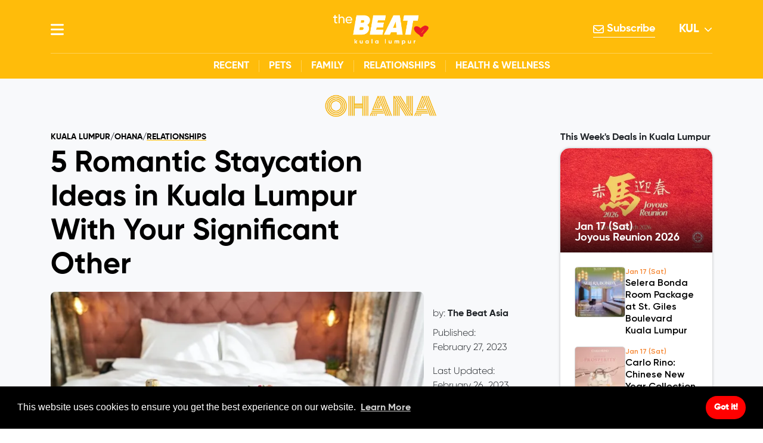

--- FILE ---
content_type: text/html
request_url: https://thebeat.asia/kuala-lumpur/ohana/relationships/5-romantic-staycation-ideas-in-kuala-lumpur-with-your-significant-other
body_size: 54640
content:
<!DOCTYPE html><html
lang="en"><head><meta
charset="utf-8"><meta
http-equiv="X-UA-Compatible" content="IE=edge"><meta
name="viewport" content="width=device-width, initial-scale=1"><meta
name="author" content="The Beat Asia"><link
rel="dns-prefetch" href="//www.google.com"><link
rel="dns-prefetch" href="//www.gstatic.com"><link
rel="dns-prefetch" href="//apis.google.com"><link
rel="dns-prefetch" href="//fonts.googleapis.com"><link
rel="dns-prefetch" href="//fonts.gstatic.com"><link
rel="dns-prefetch" href="//www.googletagmanager.com"><link
rel="dns-prefetch" href="//connect.facebook.net"><link
rel="dns-prefetch" href="//ajax.googleapis.com"><link
rel="dns-prefetch" href="//ajax.cloudflare.com"><link
rel="dns-prefetch" href="//cdnjs.cloudflare.com"><link
rel="dns-prefetch" href="//code.jquery.com"><link
rel="dns-prefetch" href="//stackpath.bootstrapcdn.com"><link
rel="preload" href="https://cdn.jsdelivr.net/npm/bootstrap@4.6.2/dist/css/bootstrap.min.css"
as="style"
onload="this.onload=null;this.rel='stylesheet'"
integrity="sha384-xOolHFLEh07PJGoPkLv1IbcEPTNtaed2xpHsD9ESMhqIYd0nLMwNLD69Npy4HI+N"
crossorigin="anonymous"
><noscript><link
rel="stylesheet" href="https://cdn.jsdelivr.net/npm/bootstrap@4.6.2/dist/css/bootstrap.min.css"></noscript><link
rel="preload" href="https://cdnjs.cloudflare.com/ajax/libs/slick-carousel/1.9.0/slick.min.css"
as="style"
onload="this.onload=null;this.rel='stylesheet'"
integrity="sha512-yHknP1/AwR+yx26cB1y0cjvQUMvEa2PFzt1c9LlS4pRQ5NOTZFWbhBig+X9G9eYW/8m0/4OXNx8pxJ6z57x0dw=="
crossorigin="anonymous"
referrerpolicy="no-referrer"
><noscript><link
rel="stylesheet" href="https://cdnjs.cloudflare.com/ajax/libs/slick-carousel/1.9.0/slick.min.css"></noscript><link
rel="preload" href="https://cdnjs.cloudflare.com/ajax/libs/slick-carousel/1.9.0/slick-theme.min.css"
as="style"
onload="this.onload=null;this.rel='stylesheet'"
integrity="sha512-17EgCFERpgZKcm0j0fEq1YCJuyAWdz9KUtv1EjVuaOz8pDnh/0nZxmU6BBXwaaxqoi9PQXnRWqlcDB027hgv9A=="
crossorigin="anonymous"
referrerpolicy="no-referrer"
><noscript><link
rel="stylesheet" href="https://cdnjs.cloudflare.com/ajax/libs/slick-carousel/1.9.0/slick-theme.min.css"></noscript><link
rel="preload" href="/assets/V3/thebeat/css/global.css?v=4.2.2" as="style" onload="this.onload=null;this.rel='stylesheet'"><noscript><link
rel="stylesheet" href="/assets/V3/thebeat/css/global.css?v=4.9"></noscript><link
rel="preload" href="/assets/V3/thebeat/css/header_menu.css?v=3.0" as="style" onload="this.onload=null;this.rel='stylesheet'"><noscript><link
rel="stylesheet" href="/assets/V3/thebeat/css/header_menu.css?v=3.0"></noscript><link
rel="preload" href="/assets/V3/thebeat/css/fonts.css?v=2.0" as="style" onload="this.onload=null;this.rel='stylesheet'"><noscript><link
rel="stylesheet" href="/assets/V3/thebeat/css/fonts.css?v=2.0"></noscript><link
rel="preload" href="/assets/V3/thebeat/css/responsive.css" as="style" onload="this.onload=null;this.rel='stylesheet'"><noscript><link
rel="stylesheet" href="/assets/V3/thebeat/css/responsive.css"></noscript><link
rel="preload" href="/assets/V3/thebeat/css/loading.css" as="style" onload="this.onload=null;this.rel='stylesheet'"><noscript><link
rel="stylesheet" href="/assets/V3/thebeat/css/loading.css"></noscript><link
rel="preload" href="/assets/V3/thebeat/css/channel_menu.css?v=1.1" as="style" onload="this.onload=null;this.rel='stylesheet'"><noscript><link
rel="stylesheet" href="/assets/V3/thebeat/css/channel_menu.css?v=1.1"></noscript><link
rel="preload" href="/assets/V3/thebeat/css/tag_page.css?v=1.1.8" as="style" onload="this.onload=null;this.rel='stylesheet'"><noscript><link
rel="stylesheet" href="/assets/V3/thebeat/css/tag_page.css?v=1.1.8"></noscript><script src="https://code.jquery.com/jquery-3.7.1.min.js" integrity="sha256-/JqT3SQfawRcv/BIHPThkBvs0OEvtFFmqPF/lYI/Cxo=" crossorigin="anonymous" defer></script><script src="https://cdn.jsdelivr.net/npm/bootstrap@4.6.2/dist/js/bootstrap.min.js" integrity="sha384-+sLIOodYLS7CIrQpBjl+C7nPvqq+FbNUBDunl/OZv93DB7Ln/533i8e/mZXLi/P+" crossorigin="anonymous" defer></script><link
rel="shortcut icon" type="image/icon" href="https://thebeat.asia/assets/images/ico/thebeaticon.ico"><script>(function(w,d,s,l,i){w[l]=w[l]||[];w[l].push({'gtm.start':new Date().getTime(),event:'gtm.js'});var f=d.getElementsByTagName(s)[0],j=d.createElement(s),dl=l!='dataLayer'?'&l='+l:'';j.async=true;j.src='https://www.googletagmanager.com/gtm.js?id='+i+dl;f.parentNode.insertBefore(j,f);})(window,document,'script','dataLayer','GTM-M3TSR2Q');</script><script>window.dataLayer=window.dataLayer||[];function gtag(){dataLayer.push(arguments);}
gtag('consent','default',{event:'consent_default',ad_storage:'denied',analytics_storage:'denied',ad_user_data:'denied',ad_personalization:'denied',functionality_storage:'denied',personalization_storage:'denied'});</script><script>!function(f,b,e,v,n,t,s)
{if(f.fbq)return;n=f.fbq=function(){n.callMethod?n.callMethod.apply(n,arguments):n.queue.push(arguments)};if(!f._fbq)f._fbq=n;n.push=n;n.loaded=!0;n.version='2.0';n.queue=[];t=b.createElement(e);t.async=!0;t.src=v;s=b.getElementsByTagName(e)[0];s.parentNode.insertBefore(t,s)}(window,document,'script','https://connect.facebook.net/en_US/fbevents.js');fbq('init','866063204268863');fbq('track','PageView');</script><noscript><img
height="1" width="1" style="display:none"
src="https://www.facebook.com/tr?id=866063204268863&ev=PageView&noscript=1"
/></noscript><script id="mcjs">!function(c,h,i,m,p){m=c.createElement(h),p=c.getElementsByTagName(h)[0],m.async=1,m.src=i,p.parentNode.insertBefore(m,p)}(document,"script","https://chimpstatic.com/mcjs-connected/js/users/f93db7db021617ae16a0bfde5/91f5cb612185518f8ce0a6b0f.js");</script><script async src="https://securepubads.g.doubleclick.net/tag/js/gpt.js"></script><script>window.googletag=window.googletag||{cmd:[]};googletag.cmd.push(function(){googletag.defineSlot('/22566637372/kul.menu.bar.skyscraper_300x600',[300,600],'div-gpt-ad-1687145873314-0').addService(googletag.pubads());googletag.pubads().enableSingleRequest();googletag.enableServices();});</script><script async src="https://pagead2.googlesyndication.com/pagead/js/adsbygoogle.js?client=ca-pub-1254415413521047"
     crossorigin="anonymous"></script><script>window.fbAsyncInit=function(){FB.init({appId:'156450659677054',xfbml:true,version:'v14.0'});FB.AppEvents.logPageView();};(function(d,s,id){var js,fjs=d.getElementsByTagName(s)[0];if(d.getElementById(id)){return;}
js=d.createElement(s);js.id=id;js.src="https://connect.facebook.net/en_US/sdk.js";fjs.parentNode.insertBefore(js,fjs);}(document,'script','facebook-jssdk'));</script><link
rel="preload" href="/assets/V3/thebeat/css/article.css?v=1.3.2" as="style" onload="this.onload=null;this.rel='stylesheet'"><noscript><link
rel="stylesheet" href="/assets/V3/thebeat/css/article.css?v=1.3.2"></noscript><link
rel="preload" href="/assets/V3/thebeat/css/article_V4.css?v=1.3.2" as="style" onload="this.onload=null;this.rel='stylesheet'"><noscript><link
rel="stylesheet" href="/assets/V3/thebeat/css/article_V4.css?v=1.3.2"></noscript><meta
name="thumbnail" content="https://d1ef7ke0x2i9g8.cloudfront.net/kuala-lumpur/_small/5-Romantic-Staycation-Ideas-in-Kuala-Lumpur-With-Your-Significant-Other.jpg"><meta
name="date.created" content="2023-02-26T19:18:55+8:00"><meta
name="date.available" content="2023-02-27T09:30:00+8:00"><meta
name="date.updated" content="2023-02-26T19:33:46+8:00"><meta
name="date.modified" content="2023-02-26T19:33:46+8:00"><script async src="https://securepubads.g.doubleclick.net/tag/js/gpt.js"></script><script>window.googletag=window.googletag||{cmd:[]};googletag.cmd.push(function(){googletag.defineSlot('/22566637372/ohana/ohana.article.medium.rectangle_300x250',[300,250],'div-gpt-ad-1727321092686-0').addService(googletag.pubads());googletag.pubads().enableSingleRequest();googletag.enableServices();});</script><script async src="https://securepubads.g.doubleclick.net/tag/js/gpt.js"></script><script>window.googletag=window.googletag||{cmd:[]};googletag.cmd.push(function(){googletag.defineSlot('/22566637372/adsense/adsense.medium.rectangle_300x250',[300,250],'div-gpt-ad-1737517294499-0').addService(googletag.pubads());googletag.pubads().enableSingleRequest();googletag.enableServices();});</script><style type="text/css">:root{--categoryColor:#ffbc0a;--subCategoryColor:#ffbc0a;--categoryHexLight:#FFBC0A70}.brand-text-color,.brand-text-color a,.entry-title a:hover,.article-meta-dot,.article-date-author a:hover,.article-breadcrumbs span a:hover,.article_first_section .article-subcategory a,.article-entry p:first-of-type:first-letter {color:var(--subCategoryColor)}.brand-menu-bar{background-color:var(--categoryColor)}.article_tags .article_tag:hover,.article_socials .article-social:hover{background-color:var(--subCategoryColor)}.channel_subcategory,.entry-meta .side_article_bottom{background-color:var(--categoryColor)}.city-trending-bottom a:not(:last-child):after,.article_socials .article-social,.channel-trending.city-trending-bottom a:not(:last-child):after{border-color:var(--categoryColor)}.city-trending-bottom a span,.channel-popular-watermark span,.channel-stories-bookmark,.channel-trending-watermark span,.channel-trending.city-trending-bottom a span{color:var(--categoryColor)}.article_tags .article_tag{border:2px solid var(--subCategoryColor)}.article-cta{border-top:2px solid var(--categoryHexLight);border-bottom:2px solid var(--categoryHexLight);text-align:center;width:95%;margin:0 auto}.header-menu-container>div:first-child{background:var(--categoryColor) !important}.channel-logo-container{display:flex;align-items:center;justify-content:center;gap:16px;margin:1.25rem 0;height:50px}.cust_v_middle{flex:1}.cust_v_middle.menu-user{justify-content:flex-end}.cust_v_middle.menu-logo{justify-content:center;display:flex;align-items:center;gap:8px}.menu-logo img{margin:0 !important;object-fit:contain}.header-menu-container#header-menu .menu-logo.cust_v_middle *{transition:all .25s ease-in-out}.this-week-events-mobile-label{font-family:GilroyBold;font-size:16px}.channel_featured_card .card_info .card_info_bottom{padding-right:16px}.channel_featured_card .card_info .card_info_bottom .card_info_tags{justify-content:space-between}.channel_featured_card .card_info .card_info_bottom .card_info_tags span,.channel_featured_card .card_info p{display:-webkit-box;-webkit-line-clamp:1;-webkit-box-orient:vertical;overflow:hidden}.channel_featured_card .card_info .card_info_bottom{left:0;padding:0 16px;width:100%}.channel_featured_card .card_info>a{padding:0;margin-bottom:76px;display:-webkit-box;-webkit-line-clamp:2;-webkit-box-orient:vertical;overflow:hidden}.article_first_section span.article-title{margin-bottom:.5rem;line-height:1.2}.article-breadcrumbs span a.current{text-decoration:underline;text-decoration-color:var(--categoryColor);text-decoration-thickness:1.75px;text-underline-offset:2px}.channel-logo-container img{height:80px}@media(max-width:992px){.channel-logo-container img{height:50px;width:100px;object-fit:contain;margin:0}.header-menu-container#header-menu .menu-logo.cust_v_middle img{width:55px}.article_partnership{display:flex;align-items:center}}@media only screen and (max-width:767.5px){.article_tags .article_tag{border:1px solid var(--subCategoryColor)}}</style><style>.featured-articles-container-title{height:61px;background:#fff;border:1px solid #d1d1d1;border-top-left-radius:15px !important;border-top-right-radius:15px !important}.featured-articles-container-title div{display:flex;align-items:center;justify-content:center;width:100%;border-radius:20px;border:2px solid red;margin:.5rem;background:#00356a}.featured-articles-container-title div h3{color:#fff}</style><style type="text/css">.featured-articles-container-title{background:#00356a}.featured-articles-container-title .bg-right{background-image:url(https://d1ef7ke0x2i9g8.cloudfront.net/global/Layout/City/KUL_Right.png)}.featured-articles-container-title .bg-left{background-image:url(https://d1ef7ke0x2i9g8.cloudfront.net/global/Layout/City/KUL_Left.png)}.featured-articles-container-title .bg-center{background-image:url(https://d1ef7ke0x2i9g8.cloudfront.net/global/Layout/City/KUL_Center.png)}.featured-articles-container-title .bg-center h3{color:#fff}.featured-articles-container-title div{border:0 !important;background:unset !important}@media(min-width:768px){.highlights-heartbeat{background-image:url(https://d1ef7ke0x2i9g8.cloudfront.net/global/Layouts/City/Pulse-Line_KUL_w1500px.webp)}}@media(min-width:500px){.highlights-heartbeat{background-image:url(https://d1ef7ke0x2i9g8.cloudfront.net/global/Layouts/City/Pulse-Line_KUL_w1500px.webp)}}@media(max-width:499px){.highlights-heartbeat{background-image:url(https://d1ef7ke0x2i9g8.cloudfront.net/global/Layouts/City/Pulse-Line_KUL_w500px.webp)}}</style><style type="text/css">.featured-articles-container-title .style-sides.bordered{border:2px solid red}</style><title>Romantic Staycation Ideas in KL With Your Significant Other</title>
<script>
            if ((navigator.doNotTrack != "1" && 0) || !0) {
                window.addEventListener("load", function(){
                    window.cookieconsent.initialise({
                        "palette": {
                            "popup": {
                                "background": "#000000",
                                "text": "#ffffff",
                                "link": "#ffffff"
                            },
                            "button": {
                                "background":  "block" === "wire" ? "transparent" :  "#ff0000",
                                "text": "block" === "wire" ? "#ff0000" : "#ffffff",
                                "border":  "block" === "wire" ? "#ff0000" : undefined
                            },
                            "highlight": {
                                "background":  "block" === "wire" ? "transparent" :  "#f8e71c",
                                "text": "block" === "wire" ? "#f8e71c" : "#000000",
                                "border":  "block" === "wire" ? "#f8e71c" : undefined
                            }
                        },
                        "position": "bottom" === "toppush" ? "top" : "bottom",
                        "static": "bottom" === "toppush",
                        "theme": "block",
                        "type": "info",
                        "content": {
                            "message": "This website uses cookies to ensure you get the best experience on our website.&nbsp;",
                            "dismiss": "Got it!",
                            "link": "Learn More",
                            "href": "https://thebeat.asia/privacy-policy",
                            "allow":"Allow cookies",
                            "deny":"Decline",
                            "target":"_blank"
                        },
                        "revokable":0 === 1 ? true : false,
                        "dismissOnScroll":0 > 0 ? 0 : false,
                        "dismissOnTimeout":0 > 0 ? (0 * 1000) : false,
                        "cookie": {
                            "expiryDays":365 !== 0 ? 365 : 365,
                            "secure":1 === 1 ? true : false
                        },
                        onInitialise: function (status) {
                            var type = this.options.type;
                            var didConsent = this.hasConsented();
                            if (type == "opt-in" && didConsent) {
                                // enable cookies
                                if (typeof optInCookiesConsented === "function") {
                                    optInCookiesConsented();
                                    console.log("Opt in cookies consented");
                                } else {
                                    console.log("Opt in function not defined!");
                                }
                            }
                            if (type == "opt-out" && !didConsent) {
                                // disable cookies
                                if (typeof optOutCookiesNotConsented === "function") {
                                    optOutCookiesNotConsented();
                                    console.log("Opt out cookies not consented");
                                } else {
                                    console.log("Opt out function not defined!");
                                }
                            }
                        },
                        onStatusChange: function(status, chosenBefore) {
                            var type = this.options.type;
                            var didConsent = this.hasConsented();
                            if (type == "opt-in" && didConsent) {
                                // enable cookies
                                if (typeof optInCookiesConsented === "function") {
                                    optInCookiesConsented();
                                    console.log("Opt in cookies consented");
                                } else {
                                    console.log("Opt in function not defined!");
                                }
                            }
                            if (type == "opt-out" && !didConsent) {
                                // disable cookies
                                if (typeof optOutCookiesNotConsented === "function") {
                                    optOutCookiesNotConsented();
                                    console.log("Opt out cookies not consented");
                                } else {
                                    console.log("Opt out function not defined!");
                                }
                            }
                        },
                        onRevokeChoice: function() {
                            var type = this.options.type;
                            if (type == "opt-in") {
                                // disable cookies
                                if (typeof optInCookiesRevoked === "function") {
                                    optInCookiesRevoked();
                                    console.log("Opt in cookies revoked");
                                } else {
                                    console.log("Opt in revoked function not defined!");
                                }
                            }
                            if (type == "opt-out") {
                                // enable cookies
                                if (typeof optOutCookiesRevoked === "function") {
                                    optOutCookiesRevoked();
                                    console.log("Opt out cookies revoked");
                                } else {
                                    console.log("Opt out revoked function not defined!");
                                }
                            }
                        }
                    });
                });
            } else if (0) {
                // disable cookies
                if (typeof optOutCookiesNotConsented === "function") {
                    optOutCookiesNotConsented();
                    console.log("Opt out cookies not consented");
                } else {
                    console.log("Opt out function not defined!");
                }
            }
        </script><meta name="generator" content="SEOmatic">
<meta name="keywords" content="Heart of Kuala Lumpur&#039;s Lifestyle">
<meta name="description" content="If you&#039;re looking for a romantic staycation in Kuala Lumpur, we&#039;ve found the best places for you and your sweetheart! Read on to get ideas for your next vacay!">
<meta name="referrer" content="strict-origin-when-cross-origin">
<meta name="robots" content="all">
<meta content="en_US" property="og:locale">
<meta content="The Beat Kuala Lumpur" property="og:site_name">
<meta content="website" property="og:type">
<meta content="https://thebeat.asia/kuala-lumpur/ohana/relationships/5-romantic-staycation-ideas-in-kuala-lumpur-with-your-significant-other" property="og:url">
<meta content="The Beat Kuala Lumpur | Romantic Staycation Ideas in KL…" property="og:title">
<meta content="If you&#039;re looking for a romantic staycation in Kuala Lumpur, we&#039;ve found the best places for you and your sweetheart! Read on to get ideas for your next vacay!" property="og:description">
<meta content="https://d1ef7ke0x2i9g8.cloudfront.net/kuala-lumpur/5-Romantic-Staycation-Ideas-in-Kuala-Lumpur-With-Your-Significant-Other.jpg" property="og:image">
<meta content="1000" property="og:image:width">
<meta content="667" property="og:image:height">
<meta content="5 Romantic Staycation Ideas in Kuala Lumpur With Your Significant Other" property="og:image:alt">
<meta name="twitter:card" content="summary_large_image">
<meta name="twitter:creator" content="@">
<meta name="twitter:title" content="Romantic Staycation Ideas in KL With Your Significant Other">
<meta name="twitter:description" content="If you&#039;re looking for a romantic staycation in Kuala Lumpur, we&#039;ve found the best places for you and your sweetheart! Read on to get ideas for your next vacay!">
<meta name="twitter:image" content="https://d1ef7ke0x2i9g8.cloudfront.net/kuala-lumpur/_800x418_crop_center-center_82_none/5-Romantic-Staycation-Ideas-in-Kuala-Lumpur-With-Your-Significant-Other.jpg?mtime=1724722793">
<meta name="twitter:image:width" content="800">
<meta name="twitter:image:height" content="418">
<meta name="twitter:image:alt" content="5 Romantic Staycation Ideas in Kuala Lumpur With Your Significant Other">
<link href="https://thebeat.asia/kuala-lumpur/ohana/relationships/5-romantic-staycation-ideas-in-kuala-lumpur-with-your-significant-other" rel="canonical">
<link href="https://thebeat.asia/kuala-lumpur" rel="home">
<link href="https://thebeat.asia/cpresources/14cd188f/css/cookieconsent.min.css?v=1755512285" rel="stylesheet">
<script>window.currentUserGroups = [];</script></head><body><div
class="main-wrapper "><div
class="header-menu-container " id="header-menu" style="background-color:#FFBC0A"><div
class="container" id="mobile-line"><div
class="d-flex nav-container" id="desktop-line"><div
class="menu-bars cust_v_middle"><a
href="javascript:;" class="clickMenuOpen" id="menu_open"><svg
xmlns="http://www.w3.org/2000/svg" viewBox="0 0 448 512" class="svg-inline--fa" style="height: 1em;"><path
fill="currentColor" d="M0 96C0 78.3 14.3 64 32 64l384 0c17.7 0 32 14.3 32 32s-14.3 32-32 32L32 128C14.3 128 0 113.7 0 96zM0 256c0-17.7 14.3-32 32-32l384 0c17.7 0 32 14.3 32 32s-14.3 32-32 32L32 288c-17.7 0-32-14.3-32-32zM448 416c0 17.7-14.3 32-32 32L32 448c-17.7 0-32-14.3-32-32s14.3-32 32-32l384 0c17.7 0 32 14.3 32 32z"/></svg></a></div><div
class="menu-logo cust_v_middle"><a
href="/kuala-lumpur"><picture><source
srcset="https://d1ef7ke0x2i9g8.cloudfront.net/global/The-Beat_3xheartbeat_v2021_inverted_KL_1367x432-5.gif" media="(min-width: 993px)   "/><source
srcset="https://d1ef7ke0x2i9g8.cloudfront.net/global/_thumbnail150/780620/Thebeat-B-logo.webp" media="(max-width: 992px)"/><img
src="https://d1ef7ke0x2i9g8.cloudfront.net/global/_thumbnail150/780620/Thebeat-B-logo.webp" alt="TheBeat Header Logo"/></picture></a></div><div
class="menu-user cust_v_middle d-flex"><div
class="subscribe-btn"><a
href="/newsletters" target="_blank"><svg
xmlns="http://www.w3.org/2000/svg" viewBox="0 0 512 512" class="svg-inline--fa" style="height: 1em;"><path
fill="currentColor" d="M64 112c-8.8 0-16 7.2-16 16l0 22.1L220.5 291.7c20.7 17 50.4 17 71.1 0L464 150.1l0-22.1c0-8.8-7.2-16-16-16L64 112zM48 212.2L48 384c0 8.8 7.2 16 16 16l384 0c8.8 0 16-7.2 16-16l0-171.8L322 328.8c-38.4 31.5-93.7 31.5-132 0L48 212.2zM0 128C0 92.7 28.7 64 64 64l384 0c35.3 0 64 28.7 64 64l0 256c0 35.3-28.7 64-64 64L64 448c-35.3 0-64-28.7-64-64L0 128z"/></svg> Subscribe</a></div><div
class="user-dropdown"><input
type="checkbox" name="city_dropdown" id="city_dropdown_asia" class="d-none"><label
for="city_dropdown_asia">
KUL
<svg
xmlns="http://www.w3.org/2000/svg" viewBox="0 0 512 512" class="svg-inline--fa" style="height: 1em;"><path
fill="currentColor" d="M233.4 406.6c12.5 12.5 32.8 12.5 45.3 0l192-192c12.5-12.5 12.5-32.8 0-45.3s-32.8-12.5-45.3 0L256 338.7 86.6 169.4c-12.5-12.5-32.8-12.5-45.3 0s-12.5 32.8 0 45.3l192 192z"/></svg></label><ul
class="sub-menu text-left"><li><a
href="/ohana/relationships">asia</a></li><li><a
href="/bangkok/ohana/relationships">BKK</a></li><li><a
href="/hong-kong/ohana/relationships">HKG</a></li><li><a
href="/macau/ohana/relationships">MAC</a></li><li><a
href="/manila/ohana/relationships">MNL</a></li><li><a
href="/singapore/ohana/relationships">SGP</a></li></ul></div></div></div></div></div><div
id="aside-menu" class="aside-menu p-0 pb-5"><div
class="row m-0"><div
class="search_wrapper col-xl-4 col-md-6 col-sm-7 col-12"><span
class="new-close-menu mfp-close"><svg
xmlns="http://www.w3.org/2000/svg" viewBox="0 0 512 512" class="svg-inline--fa" style="font-size: 30px; line-height: 1; display: flex; align-items: center; top: 8px; left: 8px;height: 1em;"><path
fill="currentColor" d="M41.4 233.4c-12.5 12.5-12.5 32.8 0 45.3l160 160c12.5 12.5 32.8 12.5 45.3 0s12.5-32.8 0-45.3L109.3 256 246.6 118.6c12.5-12.5 12.5-32.8 0-45.3s-32.8-12.5-45.3 0l-160 160zm352-160l-160 160c-12.5 12.5-12.5 32.8 0 45.3l160 160c12.5 12.5 32.8 12.5 45.3 0s12.5-32.8 0-45.3L301.3 256 438.6 118.6c12.5-12.5 12.5-32.8 0-45.3s-32.8-12.5-45.3 0z"/></svg></span><form
method="get" action="/search"><svg
xmlns="http://www.w3.org/2000/svg" viewBox="0 0 512 512" class="svg-inline--fa" style="height: 1em;"><path
fill="currentColor" d="M416 208c0 45.9-14.9 88.3-40 122.7L502.6 457.4c12.5 12.5 12.5 32.8 0 45.3s-32.8 12.5-45.3 0L330.7 376c-34.4 25.2-76.8 40-122.7 40C93.1 416 0 322.9 0 208S93.1 0 208 0S416 93.1 416 208zM208 352a144 144 0 1 0 0-288 144 144 0 1 0 0 288z"/></svg><input
type="text" class="search-form" autocomplete="off" name="q" id="q" ></form></div></div><div
class="row m-0"><div
class="col-xl-4 col-md-6 col-sm-7 col-12 main_menu_side"><div
class="user-login-container"><div
class="user_profile"><div
id="component-vgfnls" class="sprig-component" data-hx-target="this" data-hx-include="this" data-hx-trigger="load" data-hx-get="https://thebeat.asia/index.php?p=actions/sprig-core/components/render" data-hx-vals="{&quot;sprig:siteId&quot;:&quot;ff2c7382047bed5c6dc2eb7aee4912f702e25695b49ed03a5d498d4f3865d6f914&quot;,&quot;sprig:id&quot;:&quot;ed3bcc5700dc0af44626049f9ed74bc49350a776d01db36a6f0ed307ad1846c8component-vgfnls&quot;,&quot;sprig:component&quot;:&quot;e0802d484b6811924e82c85efc946913344eb959d714905ec018780aef632788&quot;,&quot;sprig:template&quot;:&quot;6e78ae02945e7640cf5034af0219f603f3a884fc2eae71d3cdcadb99785dacff\/V3\/main_site\/ajax\/onload\/user_profile_sess&quot;}" s-trigger="load"><div
class="guest-user-container"><svg
xmlns="http://www.w3.org/2000/svg" viewBox="0 0 512 512" class="svg-inline--fa" style="height: 1em;"><path
fill="currentColor" d="M406.5 399.6C387.4 352.9 341.5 320 288 320l-64 0c-53.5 0-99.4 32.9-118.5 79.6C69.9 362.2 48 311.7 48 256C48 141.1 141.1 48 256 48s208 93.1 208 208c0 55.7-21.9 106.2-57.5 143.6zm-40.1 32.7C334.4 452.4 296.6 464 256 464s-78.4-11.6-110.5-31.7c7.3-36.7 39.7-64.3 78.5-64.3l64 0c38.8 0 71.2 27.6 78.5 64.3zM256 512A256 256 0 1 0 256 0a256 256 0 1 0 0 512zm0-272a40 40 0 1 1 0-80 40 40 0 1 1 0 80zm-88-40a88 88 0 1 0 176 0 88 88 0 1 0 -176 0z"/></svg><span><a
href="/sign-in">
Sign In
</a>
/
<a
href="/register">
Sign Up
</a></span></div></div></div></div><div
class="tr-menu sidebar-menu m-0 px-md-4 justify-content-center"><nav
class="navbar navbar-default navbar-desktop mobile_menu_hide d-sm-none d-none d-xs-none d-md-block d-lg-block d-xl-block px-0 pt-4 pb-2"><ul
class="nav navbar-nav"><li
class="channel-side-menu my-0 mb-1 channel-hover"><input
type="checkbox" name=" channel_menu " id="the-list" class="channel_menu_click d-none"/><div
class="d-flex align-items-center"><a
href="https://thebeat.asia/kuala-lumpur/the-list" class="main-channel-title" style="color: #f27d25"><img
src="https://d1ef7ke0x2i9g8.cloudfront.net/global/_thumbnail70/198802/Icon_The-llst_Menu_60px.webp" alt="The List icon"><div
class="">
The List
<span>City&#039;s best</span></div></a><label
for="the-list" class="channel_plus"><svg
xmlns="http://www.w3.org/2000/svg" viewBox="0 0 448 512" class="svg-inline--fa fa-minus vertical arrow_icon" id="arrow-main" style="height: 1em;"><path
fill="currentColor" d="M432 256c0 17.7-14.3 32-32 32L48 288c-17.7 0-32-14.3-32-32s14.3-32 32-32l352 0c17.7 0 32 14.3 32 32z"/></svg><svg
xmlns="http://www.w3.org/2000/svg" viewBox="0 0 448 512"  class="svg-inline--fa fa-minus horizontal arrow_icon" style="height: 1em;"><path
fill="currentColor" d="M432 256c0 17.7-14.3 32-32 32L48 288c-17.7 0-32-14.3-32-32s14.3-32 32-32l352 0c17.7 0 32 14.3 32 32z"/></svg></label></div><ul
class="subchannels-container"><li
class="d-flex"><a
href="https://thebeat.asia/kuala-lumpur/the-list">
Recent
</a></li><li
class="d-flex"><a
href="https://thebeat.asia/kuala-lumpur/the-list/whats-on">
What&#039;s On
</a></li><li
class="d-flex"><a
href="https://thebeat.asia/kuala-lumpur/the-list/nightlife">
Nightlife
</a></li><li
class="d-flex"><a
href="https://thebeat.asia/kuala-lumpur/the-list/events">
Events
</a></li><li
class="d-flex"><a
href="https://thebeat.asia/kuala-lumpur/the-list/deals">
Deals
</a></li></ul></li><li
class="channel-side-menu my-0 mb-1 channel-hover"><input
type="checkbox" name=" channel_menu " id="nomads" class="channel_menu_click d-none"/><div
class="d-flex align-items-center"><a
href="https://thebeat.asia/kuala-lumpur/nomads" class="main-channel-title" style="color: #5ab8f4"><img
src="https://d1ef7ke0x2i9g8.cloudfront.net/global/_thumbnail70/198812/Icon_Nomad_Menu_60px.webp" alt="Nomads icon"><div
class="">
Nomads
<span>Travel</span></div></a><label
for="nomads" class="channel_plus"><svg
xmlns="http://www.w3.org/2000/svg" viewBox="0 0 448 512" class="svg-inline--fa fa-minus vertical arrow_icon" id="arrow-main" style="height: 1em;"><path
fill="currentColor" d="M432 256c0 17.7-14.3 32-32 32L48 288c-17.7 0-32-14.3-32-32s14.3-32 32-32l352 0c17.7 0 32 14.3 32 32z"/></svg><svg
xmlns="http://www.w3.org/2000/svg" viewBox="0 0 448 512"  class="svg-inline--fa fa-minus horizontal arrow_icon" style="height: 1em;"><path
fill="currentColor" d="M432 256c0 17.7-14.3 32-32 32L48 288c-17.7 0-32-14.3-32-32s14.3-32 32-32l352 0c17.7 0 32 14.3 32 32z"/></svg></label></div><ul
class="subchannels-container"><li
class="d-flex"><a
href="https://thebeat.asia/kuala-lumpur/nomads">
Recent
</a></li><li
class="d-flex"><a
href="https://thebeat.asia/kuala-lumpur/nomads/stay">
Stay
</a></li><li
class="d-flex"><a
href="https://thebeat.asia/kuala-lumpur/nomads/explore">
Explore
</a></li></ul></li><li
class="channel-side-menu my-0 mb-1 channel-hover"><input
type="checkbox" name=" channel_menu " id="ohana" class="channel_menu_click d-none"/><div
class="d-flex align-items-center"><a
href="https://thebeat.asia/kuala-lumpur/ohana" class="main-channel-title" style="color: #febc12"><img
src="https://d1ef7ke0x2i9g8.cloudfront.net/global/_thumbnail70/198813/Icon_Ohana_Menu_60px.webp" alt="Ohana icon"><div
class="">
Ohana
<span>Family</span></div></a><label
for="ohana" class="channel_plus"><svg
xmlns="http://www.w3.org/2000/svg" viewBox="0 0 448 512" class="svg-inline--fa fa-minus vertical arrow_icon" id="arrow-main" style="height: 1em;"><path
fill="currentColor" d="M432 256c0 17.7-14.3 32-32 32L48 288c-17.7 0-32-14.3-32-32s14.3-32 32-32l352 0c17.7 0 32 14.3 32 32z"/></svg><svg
xmlns="http://www.w3.org/2000/svg" viewBox="0 0 448 512"  class="svg-inline--fa fa-minus horizontal arrow_icon" style="height: 1em;"><path
fill="currentColor" d="M432 256c0 17.7-14.3 32-32 32L48 288c-17.7 0-32-14.3-32-32s14.3-32 32-32l352 0c17.7 0 32 14.3 32 32z"/></svg></label></div><ul
class="subchannels-container"><li
class="d-flex"><a
href="https://thebeat.asia/kuala-lumpur/ohana">
Recent
</a></li><li
class="d-flex"><a
href="https://thebeat.asia/kuala-lumpur/ohana/pets">
Pets
</a></li><li
class="d-flex"><a
href="https://thebeat.asia/kuala-lumpur/ohana/family">
Family
</a></li><li
class="d-flex"><a
href="https://thebeat.asia/kuala-lumpur/ohana/relationships">
Relationships
</a></li><li
class="d-flex"><a
href="https://thebeat.asia/kuala-lumpur/ohana/health-wellness">
Health &amp; Wellness
</a></li></ul></li><li
class="channel-side-menu my-0 mb-1 channel-hover"><input
type="checkbox" name=" channel_menu " id="fashionista" class="channel_menu_click d-none"/><div
class="d-flex align-items-center"><a
href="https://thebeat.asia/kuala-lumpur/fashionista" class="main-channel-title" style="color: #ffffff"><img
src="https://d1ef7ke0x2i9g8.cloudfront.net/global/_thumbnail70/198810/Icon_Fashionista_Menu_60px.webp" alt="Fashionista icon"><div
class="">
Fashionista
<span>Fashion</span></div></a><label
for="fashionista" class="channel_plus"><svg
xmlns="http://www.w3.org/2000/svg" viewBox="0 0 448 512" class="svg-inline--fa fa-minus vertical arrow_icon" id="arrow-main" style="height: 1em;"><path
fill="currentColor" d="M432 256c0 17.7-14.3 32-32 32L48 288c-17.7 0-32-14.3-32-32s14.3-32 32-32l352 0c17.7 0 32 14.3 32 32z"/></svg><svg
xmlns="http://www.w3.org/2000/svg" viewBox="0 0 448 512"  class="svg-inline--fa fa-minus horizontal arrow_icon" style="height: 1em;"><path
fill="currentColor" d="M432 256c0 17.7-14.3 32-32 32L48 288c-17.7 0-32-14.3-32-32s14.3-32 32-32l352 0c17.7 0 32 14.3 32 32z"/></svg></label></div><ul
class="subchannels-container"><li
class="d-flex"><a
href="https://thebeat.asia/kuala-lumpur/fashionista">
Recent
</a></li><li
class="d-flex"><a
href="https://thebeat.asia/kuala-lumpur/fashionista/style">
Style
</a></li><li
class="d-flex"><a
href="https://thebeat.asia/kuala-lumpur/fashionista/beauty">
Beauty
</a></li></ul></li><li
class="channel-side-menu my-0 mb-1 channel-hover"><input
type="checkbox" name=" channel_menu " id="venture" class="channel_menu_click d-none"/><div
class="d-flex align-items-center"><a
href="https://thebeat.asia/kuala-lumpur/venture" class="main-channel-title" style="color: #2565b2"><img
src="https://d1ef7ke0x2i9g8.cloudfront.net/global/_thumbnail70/198805/Icon_Venture_Menu_60px.webp" alt="Venture icon"><div
class="">
Venture
<span>Business</span></div></a><label
for="venture" class="channel_plus"><svg
xmlns="http://www.w3.org/2000/svg" viewBox="0 0 448 512" class="svg-inline--fa fa-minus vertical arrow_icon" id="arrow-main" style="height: 1em;"><path
fill="currentColor" d="M432 256c0 17.7-14.3 32-32 32L48 288c-17.7 0-32-14.3-32-32s14.3-32 32-32l352 0c17.7 0 32 14.3 32 32z"/></svg><svg
xmlns="http://www.w3.org/2000/svg" viewBox="0 0 448 512"  class="svg-inline--fa fa-minus horizontal arrow_icon" style="height: 1em;"><path
fill="currentColor" d="M432 256c0 17.7-14.3 32-32 32L48 288c-17.7 0-32-14.3-32-32s14.3-32 32-32l352 0c17.7 0 32 14.3 32 32z"/></svg></label></div><ul
class="subchannels-container"><li
class="d-flex"><a
href="https://thebeat.asia/kuala-lumpur/venture">
Recent
</a></li><li
class="d-flex"><a
href="https://thebeat.asia/kuala-lumpur/venture/profiles">
Profiles
</a></li><li
class="d-flex"><a
href="https://thebeat.asia/kuala-lumpur/venture/money">
Money
</a></li><li
class="d-flex"><a
href="https://thebeat.asia/kuala-lumpur/venture/careers">
Careers
</a></li><li
class="d-flex"><a
href="https://thebeat.asia/kuala-lumpur/venture/mice-events">
MICE Events
</a></li></ul></li><li
class="channel-side-menu my-0 mb-1 channel-hover"><input
type="checkbox" name=" channel_menu " id="urbanite" class="channel_menu_click d-none"/><div
class="d-flex align-items-center"><a
href="https://thebeat.asia/kuala-lumpur/urbanite" class="main-channel-title" style="color: #82816D"><img
src="https://d1ef7ke0x2i9g8.cloudfront.net/global/_thumbnail70/198804/Icon_Urbanite_Menu_60px.webp" alt="Urbanite icon"><div
class="">
Urbanite
<span>Urban Living</span></div></a><label
for="urbanite" class="channel_plus"><svg
xmlns="http://www.w3.org/2000/svg" viewBox="0 0 448 512" class="svg-inline--fa fa-minus vertical arrow_icon" id="arrow-main" style="height: 1em;"><path
fill="currentColor" d="M432 256c0 17.7-14.3 32-32 32L48 288c-17.7 0-32-14.3-32-32s14.3-32 32-32l352 0c17.7 0 32 14.3 32 32z"/></svg><svg
xmlns="http://www.w3.org/2000/svg" viewBox="0 0 448 512"  class="svg-inline--fa fa-minus horizontal arrow_icon" style="height: 1em;"><path
fill="currentColor" d="M432 256c0 17.7-14.3 32-32 32L48 288c-17.7 0-32-14.3-32-32s14.3-32 32-32l352 0c17.7 0 32 14.3 32 32z"/></svg></label></div><ul
class="subchannels-container"><li
class="d-flex"><a
href="https://thebeat.asia/kuala-lumpur/urbanite">
Recent
</a></li><li
class="d-flex"><a
href="https://thebeat.asia/kuala-lumpur/urbanite/residential">
Residential
</a></li><li
class="d-flex"><a
href="https://thebeat.asia/kuala-lumpur/urbanite/commercial">
Commercial
</a></li><li
class="d-flex"><a
href="https://thebeat.asia/kuala-lumpur/urbanite/architecture">
Architecture
</a></li><li
class="d-flex"><a
href="https://thebeat.asia/kuala-lumpur/urbanite/home-decors">
Home Decors
</a></li><li
class="d-flex"><a
href="https://thebeat.asia/kuala-lumpur/urbanite/interior-design">
Interior Design
</a></li></ul></li></ul></nav><nav
class="navbar navbar-default d-md-none d-sm-block px-0 navbar-mobile pt-4"><ul
class="nav navbar-nav"><li
class="channel-side-menu my-0 mb-1 channel-hover"><input
type="checkbox" name=" channel_menu_mobile " id="the-list-mobile" class="channel_menu_click d-none"/><div
class="d-flex align-items-center"><a
href="https://thebeat.asia/kuala-lumpur/the-list" class="main-channel-title" style="color: #f27d25"><img
src="https://d1ef7ke0x2i9g8.cloudfront.net/global/_thumbnail70/198802/Icon_The-llst_Menu_60px.webp" alt="The List icon"><div
class="">
The List
<span>City&#039;s best</span></div></a><label
for="the-list-mobile" class="channel_plus"><svg
xmlns="http://www.w3.org/2000/svg" viewBox="0 0 448 512" class="svg-inline--fa fa-minus vertical arrow_icon" id="arrow-main" style="height: 1em;"><path
fill="currentColor" d="M432 256c0 17.7-14.3 32-32 32L48 288c-17.7 0-32-14.3-32-32s14.3-32 32-32l352 0c17.7 0 32 14.3 32 32z"/></svg><svg
xmlns="http://www.w3.org/2000/svg" viewBox="0 0 448 512"  class="svg-inline--fa fa-minus horizontal arrow_icon" style="height: 1em;"><path
fill="currentColor" d="M432 256c0 17.7-14.3 32-32 32L48 288c-17.7 0-32-14.3-32-32s14.3-32 32-32l352 0c17.7 0 32 14.3 32 32z"/></svg></label></div><ul
class="subchannels-container"><li
class="d-flex"><a
href="https://thebeat.asia/kuala-lumpur/the-list">
Recent
</a></li><li
class="d-flex"><a
href="https://thebeat.asia/kuala-lumpur/the-list/whats-on">
What&#039;s On
</a></li><li
class="d-flex"><a
href="https://thebeat.asia/kuala-lumpur/the-list/nightlife">
Nightlife
</a></li><li
class="d-flex"><a
href="https://thebeat.asia/kuala-lumpur/the-list/events">
Events
</a></li><li
class="d-flex"><a
href="https://thebeat.asia/kuala-lumpur/the-list/deals">
Deals
</a></li></ul></li><li
class="channel-side-menu my-0 mb-1 channel-hover"><input
type="checkbox" name=" channel_menu_mobile " id="delish-mobile" class="channel_menu_click d-none"/><div
class="d-flex align-items-center"><a
href="https://thebeat.asia/kuala-lumpur/delish" class="main-channel-title" style="color: #b02a21"><img
src="https://d1ef7ke0x2i9g8.cloudfront.net/global/_thumbnail70/198807/Icon_Delish_Menu_60px.webp" alt="Delish icon"><div
class="">
Delish
<span>Food &amp; Beverages</span></div></a><label
for="delish-mobile" class="channel_plus"><svg
xmlns="http://www.w3.org/2000/svg" viewBox="0 0 448 512" class="svg-inline--fa fa-minus vertical arrow_icon" id="arrow-main" style="height: 1em;"><path
fill="currentColor" d="M432 256c0 17.7-14.3 32-32 32L48 288c-17.7 0-32-14.3-32-32s14.3-32 32-32l352 0c17.7 0 32 14.3 32 32z"/></svg><svg
xmlns="http://www.w3.org/2000/svg" viewBox="0 0 448 512"  class="svg-inline--fa fa-minus horizontal arrow_icon" style="height: 1em;"><path
fill="currentColor" d="M432 256c0 17.7-14.3 32-32 32L48 288c-17.7 0-32-14.3-32-32s14.3-32 32-32l352 0c17.7 0 32 14.3 32 32z"/></svg></label></div><ul
class="subchannels-container"><li
class="d-flex"><a
href="https://thebeat.asia/kuala-lumpur/delish">
Recent
</a></li><li
class="d-flex"><a
href="https://thebeat.asia/kuala-lumpur/delish/people">
People
</a></li><li
class="d-flex"><a
href="https://thebeat.asia/kuala-lumpur/delish/reviews">
Reviews
</a></li><li
class="d-flex"><a
href="https://thebeat.asia/kuala-lumpur/delish/happenings">
Happenings
</a></li></ul></li><li
class="channel-side-menu my-0 mb-1 channel-hover"><input
type="checkbox" name=" channel_menu_mobile " id="nomads-mobile" class="channel_menu_click d-none"/><div
class="d-flex align-items-center"><a
href="https://thebeat.asia/kuala-lumpur/nomads" class="main-channel-title" style="color: #5ab8f4"><img
src="https://d1ef7ke0x2i9g8.cloudfront.net/global/_thumbnail70/198812/Icon_Nomad_Menu_60px.webp" alt="Nomads icon"><div
class="">
Nomads
<span>Travel</span></div></a><label
for="nomads-mobile" class="channel_plus"><svg
xmlns="http://www.w3.org/2000/svg" viewBox="0 0 448 512" class="svg-inline--fa fa-minus vertical arrow_icon" id="arrow-main" style="height: 1em;"><path
fill="currentColor" d="M432 256c0 17.7-14.3 32-32 32L48 288c-17.7 0-32-14.3-32-32s14.3-32 32-32l352 0c17.7 0 32 14.3 32 32z"/></svg><svg
xmlns="http://www.w3.org/2000/svg" viewBox="0 0 448 512"  class="svg-inline--fa fa-minus horizontal arrow_icon" style="height: 1em;"><path
fill="currentColor" d="M432 256c0 17.7-14.3 32-32 32L48 288c-17.7 0-32-14.3-32-32s14.3-32 32-32l352 0c17.7 0 32 14.3 32 32z"/></svg></label></div><ul
class="subchannels-container"><li
class="d-flex"><a
href="https://thebeat.asia/kuala-lumpur/nomads">
Recent
</a></li><li
class="d-flex"><a
href="https://thebeat.asia/kuala-lumpur/nomads/stay">
Stay
</a></li><li
class="d-flex"><a
href="https://thebeat.asia/kuala-lumpur/nomads/explore">
Explore
</a></li></ul></li><li
class="channel-side-menu my-0 mb-1 channel-hover"><input
type="checkbox" name=" channel_menu_mobile " id="vibe-mobile" class="channel_menu_click d-none"/><div
class="d-flex align-items-center"><a
href="https://thebeat.asia/kuala-lumpur/vibe" class="main-channel-title" style="color: #f45705"><img
src="https://d1ef7ke0x2i9g8.cloudfront.net/global/_thumbnail70/198806/Icon_Vibe_Menu_60px.webp" alt="Vibe icon"><div
class="">
Vibe
<span>Culture</span></div></a><label
for="vibe-mobile" class="channel_plus"><svg
xmlns="http://www.w3.org/2000/svg" viewBox="0 0 448 512" class="svg-inline--fa fa-minus vertical arrow_icon" id="arrow-main" style="height: 1em;"><path
fill="currentColor" d="M432 256c0 17.7-14.3 32-32 32L48 288c-17.7 0-32-14.3-32-32s14.3-32 32-32l352 0c17.7 0 32 14.3 32 32z"/></svg><svg
xmlns="http://www.w3.org/2000/svg" viewBox="0 0 448 512"  class="svg-inline--fa fa-minus horizontal arrow_icon" style="height: 1em;"><path
fill="currentColor" d="M432 256c0 17.7-14.3 32-32 32L48 288c-17.7 0-32-14.3-32-32s14.3-32 32-32l352 0c17.7 0 32 14.3 32 32z"/></svg></label></div><ul
class="subchannels-container"><li
class="d-flex"><a
href="https://thebeat.asia/kuala-lumpur/vibe">
Recent
</a></li><li
class="d-flex"><a
href="https://thebeat.asia/kuala-lumpur/vibe/artists">
Artists
</a></li><li
class="d-flex"><a
href="https://thebeat.asia/kuala-lumpur/vibe/sports">
Sports
</a></li><li
class="d-flex"><a
href="https://thebeat.asia/kuala-lumpur/vibe/pop-culture">
Pop Culture
</a></li><li
class="d-flex"><a
href="https://thebeat.asia/kuala-lumpur/vibe/celebs-influencers">
Celebs &amp; Influencers
</a></li></ul></li><li
class="channel-side-menu my-0 mb-1 channel-hover"><input
type="checkbox" name=" channel_menu_mobile " id="ohana-mobile" class="channel_menu_click d-none"/><div
class="d-flex align-items-center"><a
href="https://thebeat.asia/kuala-lumpur/ohana" class="main-channel-title" style="color: #febc12"><img
src="https://d1ef7ke0x2i9g8.cloudfront.net/global/_thumbnail70/198813/Icon_Ohana_Menu_60px.webp" alt="Ohana icon"><div
class="">
Ohana
<span>Family</span></div></a><label
for="ohana-mobile" class="channel_plus"><svg
xmlns="http://www.w3.org/2000/svg" viewBox="0 0 448 512" class="svg-inline--fa fa-minus vertical arrow_icon" id="arrow-main" style="height: 1em;"><path
fill="currentColor" d="M432 256c0 17.7-14.3 32-32 32L48 288c-17.7 0-32-14.3-32-32s14.3-32 32-32l352 0c17.7 0 32 14.3 32 32z"/></svg><svg
xmlns="http://www.w3.org/2000/svg" viewBox="0 0 448 512"  class="svg-inline--fa fa-minus horizontal arrow_icon" style="height: 1em;"><path
fill="currentColor" d="M432 256c0 17.7-14.3 32-32 32L48 288c-17.7 0-32-14.3-32-32s14.3-32 32-32l352 0c17.7 0 32 14.3 32 32z"/></svg></label></div><ul
class="subchannels-container"><li
class="d-flex"><a
href="https://thebeat.asia/kuala-lumpur/ohana">
Recent
</a></li><li
class="d-flex"><a
href="https://thebeat.asia/kuala-lumpur/ohana/pets">
Pets
</a></li><li
class="d-flex"><a
href="https://thebeat.asia/kuala-lumpur/ohana/family">
Family
</a></li><li
class="d-flex"><a
href="https://thebeat.asia/kuala-lumpur/ohana/relationships">
Relationships
</a></li><li
class="d-flex"><a
href="https://thebeat.asia/kuala-lumpur/ohana/health-wellness">
Health &amp; Wellness
</a></li></ul></li><li
class="channel-side-menu my-0 mb-1 channel-hover"><input
type="checkbox" name=" channel_menu_mobile " id="the-lux-mobile" class="channel_menu_click d-none"/><div
class="d-flex align-items-center"><a
href="https://thebeat.asia/kuala-lumpur/the-lux" class="main-channel-title" style="color: #b38856"><img
src="https://d1ef7ke0x2i9g8.cloudfront.net/global/_thumbnail70/198803/Icon_The-Lux_Menu_60px.webp" alt="The Lux icon"><div
class="">
The Lux
<span>Luxury</span></div></a><label
for="the-lux-mobile" class="channel_plus"><svg
xmlns="http://www.w3.org/2000/svg" viewBox="0 0 448 512" class="svg-inline--fa fa-minus vertical arrow_icon" id="arrow-main" style="height: 1em;"><path
fill="currentColor" d="M432 256c0 17.7-14.3 32-32 32L48 288c-17.7 0-32-14.3-32-32s14.3-32 32-32l352 0c17.7 0 32 14.3 32 32z"/></svg><svg
xmlns="http://www.w3.org/2000/svg" viewBox="0 0 448 512"  class="svg-inline--fa fa-minus horizontal arrow_icon" style="height: 1em;"><path
fill="currentColor" d="M432 256c0 17.7-14.3 32-32 32L48 288c-17.7 0-32-14.3-32-32s14.3-32 32-32l352 0c17.7 0 32 14.3 32 32z"/></svg></label></div><ul
class="subchannels-container"><li
class="d-flex"><a
href="https://thebeat.asia/kuala-lumpur/the-lux">
Recent
</a></li><li
class="d-flex"><a
href="https://thebeat.asia/kuala-lumpur/the-lux/brands">
Brands
</a></li><li
class="d-flex"><a
href="https://thebeat.asia/kuala-lumpur/the-lux/luxury-recreation">
Luxury Recreation
</a></li></ul></li><li
class="channel-side-menu my-0 mb-1 channel-hover"><input
type="checkbox" name=" channel_menu_mobile " id="fashionista-mobile" class="channel_menu_click d-none"/><div
class="d-flex align-items-center"><a
href="https://thebeat.asia/kuala-lumpur/fashionista" class="main-channel-title" style="color: #ffffff"><img
src="https://d1ef7ke0x2i9g8.cloudfront.net/global/_thumbnail70/198810/Icon_Fashionista_Menu_60px.webp" alt="Fashionista icon"><div
class="">
Fashionista
<span>Fashion</span></div></a><label
for="fashionista-mobile" class="channel_plus"><svg
xmlns="http://www.w3.org/2000/svg" viewBox="0 0 448 512" class="svg-inline--fa fa-minus vertical arrow_icon" id="arrow-main" style="height: 1em;"><path
fill="currentColor" d="M432 256c0 17.7-14.3 32-32 32L48 288c-17.7 0-32-14.3-32-32s14.3-32 32-32l352 0c17.7 0 32 14.3 32 32z"/></svg><svg
xmlns="http://www.w3.org/2000/svg" viewBox="0 0 448 512"  class="svg-inline--fa fa-minus horizontal arrow_icon" style="height: 1em;"><path
fill="currentColor" d="M432 256c0 17.7-14.3 32-32 32L48 288c-17.7 0-32-14.3-32-32s14.3-32 32-32l352 0c17.7 0 32 14.3 32 32z"/></svg></label></div><ul
class="subchannels-container"><li
class="d-flex"><a
href="https://thebeat.asia/kuala-lumpur/fashionista">
Recent
</a></li><li
class="d-flex"><a
href="https://thebeat.asia/kuala-lumpur/fashionista/style">
Style
</a></li><li
class="d-flex"><a
href="https://thebeat.asia/kuala-lumpur/fashionista/beauty">
Beauty
</a></li></ul></li><li
class="channel-side-menu my-0 mb-1 channel-hover"><input
type="checkbox" name=" channel_menu_mobile " id="terra-mobile" class="channel_menu_click d-none"/><div
class="d-flex align-items-center"><a
href="https://thebeat.asia/kuala-lumpur/terra" class="main-channel-title" style="color: #087f40"><img
src="https://d1ef7ke0x2i9g8.cloudfront.net/global/_thumbnail70/198801/Icon_Terra_Menu_60px.webp" alt="Terra icon"><div
class="">
Terra
<span>Environment</span></div></a><label
for="terra-mobile" class="channel_plus"><svg
xmlns="http://www.w3.org/2000/svg" viewBox="0 0 448 512" class="svg-inline--fa fa-minus vertical arrow_icon" id="arrow-main" style="height: 1em;"><path
fill="currentColor" d="M432 256c0 17.7-14.3 32-32 32L48 288c-17.7 0-32-14.3-32-32s14.3-32 32-32l352 0c17.7 0 32 14.3 32 32z"/></svg><svg
xmlns="http://www.w3.org/2000/svg" viewBox="0 0 448 512"  class="svg-inline--fa fa-minus horizontal arrow_icon" style="height: 1em;"><path
fill="currentColor" d="M432 256c0 17.7-14.3 32-32 32L48 288c-17.7 0-32-14.3-32-32s14.3-32 32-32l352 0c17.7 0 32 14.3 32 32z"/></svg></label></div><ul
class="subchannels-container"><li
class="d-flex"><a
href="https://thebeat.asia/kuala-lumpur/terra">
Recent
</a></li><li
class="d-flex"><a
href="https://thebeat.asia/kuala-lumpur/terra/nature">
Nature
</a></li><li
class="d-flex"><a
href="https://thebeat.asia/kuala-lumpur/terra/sustainability">
Sustainability
</a></li></ul></li><li
class="channel-side-menu my-0 mb-1 channel-hover"><input
type="checkbox" name=" channel_menu_mobile " id="venture-mobile" class="channel_menu_click d-none"/><div
class="d-flex align-items-center"><a
href="https://thebeat.asia/kuala-lumpur/venture" class="main-channel-title" style="color: #2565b2"><img
src="https://d1ef7ke0x2i9g8.cloudfront.net/global/_thumbnail70/198805/Icon_Venture_Menu_60px.webp" alt="Venture icon"><div
class="">
Venture
<span>Business</span></div></a><label
for="venture-mobile" class="channel_plus"><svg
xmlns="http://www.w3.org/2000/svg" viewBox="0 0 448 512" class="svg-inline--fa fa-minus vertical arrow_icon" id="arrow-main" style="height: 1em;"><path
fill="currentColor" d="M432 256c0 17.7-14.3 32-32 32L48 288c-17.7 0-32-14.3-32-32s14.3-32 32-32l352 0c17.7 0 32 14.3 32 32z"/></svg><svg
xmlns="http://www.w3.org/2000/svg" viewBox="0 0 448 512"  class="svg-inline--fa fa-minus horizontal arrow_icon" style="height: 1em;"><path
fill="currentColor" d="M432 256c0 17.7-14.3 32-32 32L48 288c-17.7 0-32-14.3-32-32s14.3-32 32-32l352 0c17.7 0 32 14.3 32 32z"/></svg></label></div><ul
class="subchannels-container"><li
class="d-flex"><a
href="https://thebeat.asia/kuala-lumpur/venture">
Recent
</a></li><li
class="d-flex"><a
href="https://thebeat.asia/kuala-lumpur/venture/profiles">
Profiles
</a></li><li
class="d-flex"><a
href="https://thebeat.asia/kuala-lumpur/venture/money">
Money
</a></li><li
class="d-flex"><a
href="https://thebeat.asia/kuala-lumpur/venture/careers">
Careers
</a></li><li
class="d-flex"><a
href="https://thebeat.asia/kuala-lumpur/venture/mice-events">
MICE Events
</a></li></ul></li><li
class="channel-side-menu my-0 mb-1 channel-hover"><input
type="checkbox" name=" channel_menu_mobile " id="digital-mobile" class="channel_menu_click d-none"/><div
class="d-flex align-items-center"><a
href="https://thebeat.asia/kuala-lumpur/digital" class="main-channel-title" style="color: #3f3cb8"><img
src="https://d1ef7ke0x2i9g8.cloudfront.net/global/_thumbnail70/198808/Icon_Digital_Menu_60px.webp" alt="Digital icon"><div
class="">
Digital
<span>Tech world</span></div></a><label
for="digital-mobile" class="channel_plus"><svg
xmlns="http://www.w3.org/2000/svg" viewBox="0 0 448 512" class="svg-inline--fa fa-minus vertical arrow_icon" id="arrow-main" style="height: 1em;"><path
fill="currentColor" d="M432 256c0 17.7-14.3 32-32 32L48 288c-17.7 0-32-14.3-32-32s14.3-32 32-32l352 0c17.7 0 32 14.3 32 32z"/></svg><svg
xmlns="http://www.w3.org/2000/svg" viewBox="0 0 448 512"  class="svg-inline--fa fa-minus horizontal arrow_icon" style="height: 1em;"><path
fill="currentColor" d="M432 256c0 17.7-14.3 32-32 32L48 288c-17.7 0-32-14.3-32-32s14.3-32 32-32l352 0c17.7 0 32 14.3 32 32z"/></svg></label></div><ul
class="subchannels-container"><li
class="d-flex"><a
href="https://thebeat.asia/kuala-lumpur/digital">
Recent
</a></li><li
class="d-flex"><a
href="https://thebeat.asia/kuala-lumpur/digital/apps">
Apps
</a></li><li
class="d-flex"><a
href="https://thebeat.asia/kuala-lumpur/digital/reviews">
Reviews
</a></li><li
class="d-flex"><a
href="https://thebeat.asia/kuala-lumpur/digital/updates">
Updates
</a></li><li
class="d-flex"><a
href="https://thebeat.asia/kuala-lumpur/digital/metaverse">
Metaverse
</a></li></ul></li><li
class="channel-side-menu my-0 mb-1 channel-hover"><input
type="checkbox" name=" channel_menu_mobile " id="urbanite-mobile" class="channel_menu_click d-none"/><div
class="d-flex align-items-center"><a
href="https://thebeat.asia/kuala-lumpur/urbanite" class="main-channel-title" style="color: #82816D"><img
src="https://d1ef7ke0x2i9g8.cloudfront.net/global/_thumbnail70/198804/Icon_Urbanite_Menu_60px.webp" alt="Urbanite icon"><div
class="">
Urbanite
<span>Urban Living</span></div></a><label
for="urbanite-mobile" class="channel_plus"><svg
xmlns="http://www.w3.org/2000/svg" viewBox="0 0 448 512" class="svg-inline--fa fa-minus vertical arrow_icon" id="arrow-main" style="height: 1em;"><path
fill="currentColor" d="M432 256c0 17.7-14.3 32-32 32L48 288c-17.7 0-32-14.3-32-32s14.3-32 32-32l352 0c17.7 0 32 14.3 32 32z"/></svg><svg
xmlns="http://www.w3.org/2000/svg" viewBox="0 0 448 512"  class="svg-inline--fa fa-minus horizontal arrow_icon" style="height: 1em;"><path
fill="currentColor" d="M432 256c0 17.7-14.3 32-32 32L48 288c-17.7 0-32-14.3-32-32s14.3-32 32-32l352 0c17.7 0 32 14.3 32 32z"/></svg></label></div><ul
class="subchannels-container"><li
class="d-flex"><a
href="https://thebeat.asia/kuala-lumpur/urbanite">
Recent
</a></li><li
class="d-flex"><a
href="https://thebeat.asia/kuala-lumpur/urbanite/residential">
Residential
</a></li><li
class="d-flex"><a
href="https://thebeat.asia/kuala-lumpur/urbanite/commercial">
Commercial
</a></li><li
class="d-flex"><a
href="https://thebeat.asia/kuala-lumpur/urbanite/architecture">
Architecture
</a></li><li
class="d-flex"><a
href="https://thebeat.asia/kuala-lumpur/urbanite/home-decors">
Home Decors
</a></li><li
class="d-flex"><a
href="https://thebeat.asia/kuala-lumpur/urbanite/interior-design">
Interior Design
</a></li></ul></li></ul></nav></div><div
class="sidebar-newsletter px-md-4 py-5"><div
class="sidebar-newsletter-form"><p>Get the latest curated content with The Beat Asia's newsletters. Sign up now for a weekly dose of the best stories, events, and deals delivered straight to your inbox. Don't miss out!<br><a
href="https://thebeat.asia/newsletters">Click here to subscribe</a>.</p></div></div><div
class="sidebar-menu-footer px-md-4 m-0 pb-4 py-3"><div
class="sidebar-social-media d-flex d-none pb-4"><a
target="_blank" href="https://www.facebook.com/thebeat.asia/"><svg
xmlns="http://www.w3.org/2000/svg" viewBox="0 0 320 512" class="svg-inline--fa" style="height: 1em;"><path
fill="currentColor" d="M80 299.3V512H196V299.3h86.5l18-97.8H196V166.9c0-51.7 20.3-71.5 72.7-71.5c16.3 0 29.4 .4 37 1.2V7.9C291.4 4 256.4 0 236.2 0C129.3 0 80 50.5 80 159.4v42.1H14v97.8H80z"/></svg></a><a
target="_blank" href="https://twitter.com/TheBeatAsia"><svg
xmlns="http://www.w3.org/2000/svg" viewBox="0 0 512 512" class="svg-inline--fa" style="height: 1em;"><path
fill="currentColor" d="M389.2 48h70.6L305.6 224.2 487 464H345L233.7 318.6 106.5 464H35.8L200.7 275.5 26.8 48H172.4L272.9 180.9 389.2 48zM364.4 421.8h39.1L151.1 88h-42L364.4 421.8z"/></svg></a><a
target="_blank" href="https://www.instagram.com/thebeatasia/"><svg
xmlns="http://www.w3.org/2000/svg" viewBox="0 0 448 512" class="svg-inline--fa" style="height: 1em;"><path
fill="currentColor" d="M224.1 141c-63.6 0-114.9 51.3-114.9 114.9s51.3 114.9 114.9 114.9S339 319.5 339 255.9 287.7 141 224.1 141zm0 189.6c-41.1 0-74.7-33.5-74.7-74.7s33.5-74.7 74.7-74.7 74.7 33.5 74.7 74.7-33.6 74.7-74.7 74.7zm146.4-194.3c0 14.9-12 26.8-26.8 26.8-14.9 0-26.8-12-26.8-26.8s12-26.8 26.8-26.8 26.8 12 26.8 26.8zm76.1 27.2c-1.7-35.9-9.9-67.7-36.2-93.9-26.2-26.2-58-34.4-93.9-36.2-37-2.1-147.9-2.1-184.9 0-35.8 1.7-67.6 9.9-93.9 36.1s-34.4 58-36.2 93.9c-2.1 37-2.1 147.9 0 184.9 1.7 35.9 9.9 67.7 36.2 93.9s58 34.4 93.9 36.2c37 2.1 147.9 2.1 184.9 0 35.9-1.7 67.7-9.9 93.9-36.2 26.2-26.2 34.4-58 36.2-93.9 2.1-37 2.1-147.8 0-184.8zM398.8 388c-7.8 19.6-22.9 34.7-42.6 42.6-29.5 11.7-99.5 9-132.1 9s-102.7 2.6-132.1-9c-19.6-7.8-34.7-22.9-42.6-42.6-11.7-29.5-9-99.5-9-132.1s-2.6-102.7 9-132.1c7.8-19.6 22.9-34.7 42.6-42.6 29.5-11.7 99.5-9 132.1-9s102.7-2.6 132.1 9c19.6 7.8 34.7 22.9 42.6 42.6 11.7 29.5 9 99.5 9 132.1s2.7 102.7-9 132.1z"/></svg></a><a
target="_blank" href="https://www.tiktok.com/@thebeat.mnl"><svg
xmlns="http://www.w3.org/2000/svg" viewBox="0 0 448 512" class="svg-inline--fa" style="height: 1em;"><path
fill="currentColor" d="M448 209.9a210.1 210.1 0 0 1 -122.8-39.3V349.4A162.6 162.6 0 1 1 185 188.3V278.2a74.6 74.6 0 1 0 52.2 71.2V0l88 0a121.2 121.2 0 0 0 1.9 22.2h0A122.2 122.2 0 0 0 381 102.4a121.4 121.4 0 0 0 67 20.1z"/></svg></a></div><div
class="sidebar-extra-menu d-flex d-md-none flex-wrap mb-4"><div
class="footer-links col-6 p-0 mb-2" style="text-align:left;"><button
data-toggle="modal" data-target="#pressmarketing-modal"> Press &amp; Marketing </button></div><div
class="footer-links col-6 p-0 mb-2" style="text-align:left;"><a
href="https://thebeat.asia/author">
CONTRIBUTORS
</a></div><div
class="footer-links col-6 p-0 mb-2" style="text-align:left;"><a
href="https://thebeat.asia/list-your-events">
LIST YOUR EVENTS AND DEALS
</a></div><div
class="footer-links col-6 p-0 mb-2" style="text-align:left;"><a
href="https://thebeat.asia/contact-us">
CONTACT US
</a></div><div
class="footer-links col-6 p-0 mb-2" style="text-align:left;"><a
href="https://mediakit.thebeat.asia/">
ADVERTISE
</a></div><div
class="footer-links col-6 p-0 mb-2" style="text-align:left;"><a
href="https://thebeat.asia/careers">
CAREERS
</a></div><div
class="col-6 p-0 mb-2"><a
href="/contact-us">
CONTACT US
</a></div></div><div><p
class="pb-1 m-0">The Beat Digital Group Limited. All rights reserved.</p></div></div><div
class="side-menu-search px-md-4 py-2 d-none" id="side-search"><div
class="col-1"><svg
xmlns="http://www.w3.org/2000/svg" viewBox="0 0 512 512" class="svg-inline--fa" style="height: 1em;"><path
fill="currentColor" d="M416 208c0 45.9-14.9 88.3-40 122.7L502.6 457.4c12.5 12.5 12.5 32.8 0 45.3s-32.8 12.5-45.3 0L330.7 376c-34.4 25.2-76.8 40-122.7 40C93.1 416 0 322.9 0 208S93.1 0 208 0S416 93.1 416 208zM208 352a144 144 0 1 0 0-288 144 144 0 1 0 0 288z"/></svg></div><div
class="col-10"><form
method="get" action="/search"><input
type="text" class="search-form" autocomplete="off" name="q" id="q" placeholder="Type & Press Enter"></form></div><div
class="col-1"><i
class="fas fa-times cursor-pointer" onclick="sideSearchToggle('side-search')"></i></div></div></div><div
class="col-xl-4 col-md-6 d-md-block d-none channel_list"><ul
class="nav navbar-nav pt-4 pb-2 px-md-4"><li
class="channel-side-menu my-0 mb-1 channel-hover"><input
type="checkbox" name=" channel_menu " id="delish" class="channel_menu_click d-none"/><div
class="d-flex align-items-center"><a
href="https://thebeat.asia/kuala-lumpur/delish" class="main-channel-title" style="color: #b02a21"><img
src="https://d1ef7ke0x2i9g8.cloudfront.net/global/_thumbnail70/198807/Icon_Delish_Menu_60px.webp" alt="Delish icon"><div
class="">
Delish
<span>Food &amp; Beverages</span></div></a><label
for="delish" class="channel_plus"><svg
xmlns="http://www.w3.org/2000/svg" viewBox="0 0 448 512" class="svg-inline--fa fa-minus vertical arrow_icon" id="arrow-main" style="height: 1em;"><path
fill="currentColor" d="M432 256c0 17.7-14.3 32-32 32L48 288c-17.7 0-32-14.3-32-32s14.3-32 32-32l352 0c17.7 0 32 14.3 32 32z"/></svg><svg
xmlns="http://www.w3.org/2000/svg" viewBox="0 0 448 512"  class="svg-inline--fa fa-minus horizontal arrow_icon" style="height: 1em;"><path
fill="currentColor" d="M432 256c0 17.7-14.3 32-32 32L48 288c-17.7 0-32-14.3-32-32s14.3-32 32-32l352 0c17.7 0 32 14.3 32 32z"/></svg></label></div><ul
class="subchannels-container"><li
class="d-flex"><a
href="https://thebeat.asia/kuala-lumpur/delish">
Recent
</a></li><li
class="d-flex"><a
href="https://thebeat.asia/kuala-lumpur/delish/people">
People
</a></li><li
class="d-flex"><a
href="https://thebeat.asia/kuala-lumpur/delish/reviews">
Reviews
</a></li><li
class="d-flex"><a
href="https://thebeat.asia/kuala-lumpur/delish/happenings">
Happenings
</a></li></ul></li><li
class="channel-side-menu my-0 mb-1 channel-hover"><input
type="checkbox" name=" channel_menu " id="vibe" class="channel_menu_click d-none"/><div
class="d-flex align-items-center"><a
href="https://thebeat.asia/kuala-lumpur/vibe" class="main-channel-title" style="color: #f45705"><img
src="https://d1ef7ke0x2i9g8.cloudfront.net/global/_thumbnail70/198806/Icon_Vibe_Menu_60px.webp" alt="Vibe icon"><div
class="">
Vibe
<span>Culture</span></div></a><label
for="vibe" class="channel_plus"><svg
xmlns="http://www.w3.org/2000/svg" viewBox="0 0 448 512" class="svg-inline--fa fa-minus vertical arrow_icon" id="arrow-main" style="height: 1em;"><path
fill="currentColor" d="M432 256c0 17.7-14.3 32-32 32L48 288c-17.7 0-32-14.3-32-32s14.3-32 32-32l352 0c17.7 0 32 14.3 32 32z"/></svg><svg
xmlns="http://www.w3.org/2000/svg" viewBox="0 0 448 512"  class="svg-inline--fa fa-minus horizontal arrow_icon" style="height: 1em;"><path
fill="currentColor" d="M432 256c0 17.7-14.3 32-32 32L48 288c-17.7 0-32-14.3-32-32s14.3-32 32-32l352 0c17.7 0 32 14.3 32 32z"/></svg></label></div><ul
class="subchannels-container"><li
class="d-flex"><a
href="https://thebeat.asia/kuala-lumpur/vibe">
Recent
</a></li><li
class="d-flex"><a
href="https://thebeat.asia/kuala-lumpur/vibe/artists">
Artists
</a></li><li
class="d-flex"><a
href="https://thebeat.asia/kuala-lumpur/vibe/sports">
Sports
</a></li><li
class="d-flex"><a
href="https://thebeat.asia/kuala-lumpur/vibe/pop-culture">
Pop Culture
</a></li><li
class="d-flex"><a
href="https://thebeat.asia/kuala-lumpur/vibe/celebs-influencers">
Celebs &amp; Influencers
</a></li></ul></li><li
class="channel-side-menu my-0 mb-1 channel-hover"><input
type="checkbox" name=" channel_menu " id="the-lux" class="channel_menu_click d-none"/><div
class="d-flex align-items-center"><a
href="https://thebeat.asia/kuala-lumpur/the-lux" class="main-channel-title" style="color: #b38856"><img
src="https://d1ef7ke0x2i9g8.cloudfront.net/global/_thumbnail70/198803/Icon_The-Lux_Menu_60px.webp" alt="The Lux icon"><div
class="">
The Lux
<span>Luxury</span></div></a><label
for="the-lux" class="channel_plus"><svg
xmlns="http://www.w3.org/2000/svg" viewBox="0 0 448 512" class="svg-inline--fa fa-minus vertical arrow_icon" id="arrow-main" style="height: 1em;"><path
fill="currentColor" d="M432 256c0 17.7-14.3 32-32 32L48 288c-17.7 0-32-14.3-32-32s14.3-32 32-32l352 0c17.7 0 32 14.3 32 32z"/></svg><svg
xmlns="http://www.w3.org/2000/svg" viewBox="0 0 448 512"  class="svg-inline--fa fa-minus horizontal arrow_icon" style="height: 1em;"><path
fill="currentColor" d="M432 256c0 17.7-14.3 32-32 32L48 288c-17.7 0-32-14.3-32-32s14.3-32 32-32l352 0c17.7 0 32 14.3 32 32z"/></svg></label></div><ul
class="subchannels-container"><li
class="d-flex"><a
href="https://thebeat.asia/kuala-lumpur/the-lux">
Recent
</a></li><li
class="d-flex"><a
href="https://thebeat.asia/kuala-lumpur/the-lux/brands">
Brands
</a></li><li
class="d-flex"><a
href="https://thebeat.asia/kuala-lumpur/the-lux/luxury-recreation">
Luxury Recreation
</a></li></ul></li><li
class="channel-side-menu my-0 mb-1 channel-hover"><input
type="checkbox" name=" channel_menu " id="terra" class="channel_menu_click d-none"/><div
class="d-flex align-items-center"><a
href="https://thebeat.asia/kuala-lumpur/terra" class="main-channel-title" style="color: #087f40"><img
src="https://d1ef7ke0x2i9g8.cloudfront.net/global/_thumbnail70/198801/Icon_Terra_Menu_60px.webp" alt="Terra icon"><div
class="">
Terra
<span>Environment</span></div></a><label
for="terra" class="channel_plus"><svg
xmlns="http://www.w3.org/2000/svg" viewBox="0 0 448 512" class="svg-inline--fa fa-minus vertical arrow_icon" id="arrow-main" style="height: 1em;"><path
fill="currentColor" d="M432 256c0 17.7-14.3 32-32 32L48 288c-17.7 0-32-14.3-32-32s14.3-32 32-32l352 0c17.7 0 32 14.3 32 32z"/></svg><svg
xmlns="http://www.w3.org/2000/svg" viewBox="0 0 448 512"  class="svg-inline--fa fa-minus horizontal arrow_icon" style="height: 1em;"><path
fill="currentColor" d="M432 256c0 17.7-14.3 32-32 32L48 288c-17.7 0-32-14.3-32-32s14.3-32 32-32l352 0c17.7 0 32 14.3 32 32z"/></svg></label></div><ul
class="subchannels-container"><li
class="d-flex"><a
href="https://thebeat.asia/kuala-lumpur/terra">
Recent
</a></li><li
class="d-flex"><a
href="https://thebeat.asia/kuala-lumpur/terra/nature">
Nature
</a></li><li
class="d-flex"><a
href="https://thebeat.asia/kuala-lumpur/terra/sustainability">
Sustainability
</a></li></ul></li><li
class="channel-side-menu my-0 mb-1 channel-hover"><input
type="checkbox" name=" channel_menu " id="digital" class="channel_menu_click d-none"/><div
class="d-flex align-items-center"><a
href="https://thebeat.asia/kuala-lumpur/digital" class="main-channel-title" style="color: #3f3cb8"><img
src="https://d1ef7ke0x2i9g8.cloudfront.net/global/_thumbnail70/198808/Icon_Digital_Menu_60px.webp" alt="Digital icon"><div
class="">
Digital
<span>Tech world</span></div></a><label
for="digital" class="channel_plus"><svg
xmlns="http://www.w3.org/2000/svg" viewBox="0 0 448 512" class="svg-inline--fa fa-minus vertical arrow_icon" id="arrow-main" style="height: 1em;"><path
fill="currentColor" d="M432 256c0 17.7-14.3 32-32 32L48 288c-17.7 0-32-14.3-32-32s14.3-32 32-32l352 0c17.7 0 32 14.3 32 32z"/></svg><svg
xmlns="http://www.w3.org/2000/svg" viewBox="0 0 448 512"  class="svg-inline--fa fa-minus horizontal arrow_icon" style="height: 1em;"><path
fill="currentColor" d="M432 256c0 17.7-14.3 32-32 32L48 288c-17.7 0-32-14.3-32-32s14.3-32 32-32l352 0c17.7 0 32 14.3 32 32z"/></svg></label></div><ul
class="subchannels-container"><li
class="d-flex"><a
href="https://thebeat.asia/kuala-lumpur/digital">
Recent
</a></li><li
class="d-flex"><a
href="https://thebeat.asia/kuala-lumpur/digital/apps">
Apps
</a></li><li
class="d-flex"><a
href="https://thebeat.asia/kuala-lumpur/digital/reviews">
Reviews
</a></li><li
class="d-flex"><a
href="https://thebeat.asia/kuala-lumpur/digital/updates">
Updates
</a></li><li
class="d-flex"><a
href="https://thebeat.asia/kuala-lumpur/digital/metaverse">
Metaverse
</a></li></ul></li></ul></div><div
class="col-xl-4 col-md-4 mobile_menu_hided-sm-none d-lg-flex d-none"><div
class="ads-wrapper" class="d-flex"><div
id="sky_scraper_menu" class="ad-slot"><div
id='div-gpt-ad-1687145873314-0' style='min-width: 300px; min-height: 600px;'><script>googletag.cmd.push(function(){googletag.display('div-gpt-ad-1687145873314-0');});</script></div></div></div></div></div></div><div
id="views_work" style="position:absolute;"><img
src="https://thebeat.asia/index.php?p=actions/views-work/register-view/beacon-image&amp;signature=b9ea31c3b03e8f910015acd40f34cd8b9521b760&amp;_signedVal={%22id%22%3A901999%2C%22f%22%3A1%2C%22sid%22%3A14}&amp;_cb=cb696387ae9049b" alt="" width="1" height="1"/></div><section
class="channel_subcategory" id="subchannel-menu"><div
class="container" id="subchannel-container"><div
class="channel_subcategory_background"><div
class="channel_subcategory_container row"><span><a
href="https://thebeat.asia/kuala-lumpur/ohana">                          Recent
</a></span><span><a
href="https://thebeat.asia/kuala-lumpur/ohana/pets" >
Pets
</a></span><span><a
href="https://thebeat.asia/kuala-lumpur/ohana/family" >
Family
</a></span><span><a
href="https://thebeat.asia/kuala-lumpur/ohana/relationships" >
Relationships
</a></span><span><a
href="https://thebeat.asia/kuala-lumpur/ohana/health-wellness" >
Health &amp; Wellness
</a></span></div></div></div></section><div
class="modal fade" id="externalArticle" tabindex="-1" role="dialog" aria-labelledby="externalArticle" aria-hidden="true"><div
class="modal-dialog modal-dialog-centered" role="document"><div
class="modal-content"><div
class="modal-header"><button
type="button" class="close" data-dismiss="modal" aria-label="Close"><span
aria-hidden="true">&times;</span></button></div><div
class="modal-body external-link-modal px-5 py-3" style="background-color:#f9f9f9"><div
id="external-form-container" class="d-block"><div
class="poptin-embedded" data-id="39004d9a8f1c6"></div><a
href="" target="_blank" id="external-redirect"> No, thanks. </a></div><div
id="external-form-thanks" class="d-none py-2" style="background-color:#f9f9f9"><p
class="text-uppercase" id="title"> Thank you for subscribing!</p><p
id="subtext"> You will now be redirected to:</p><a
href="" target="_blank" id="external-title"></a><p> Click the link above if it's taking too long.</p></div></div></div></div></div><div
class="modal fade share-popup" id="articleShare" tabindex="-1" role="dialog" aria-labelledby="articleShare" aria-hidden="true"><div
class="modal-dialog modal-dialog-centered" role="document"><div
class="modal-content"><div
class="modal-header"><span
class="modal-title" id="modal-title">
Share this article
<span
id="copied-text"></span></span><button
type="button" class="close" data-dismiss="modal" aria-label="Close"><span
aria-hidden="true">&times;</span></button></div><div
class="modal-body"><span>Share this link via</span><div
class="article_popup_socials"><button
class="" target="_blank" href="" onclick="window.open('http://www.facebook.com/share.php?u=' +  encodeURIComponent(window.location.href))"><svg
xmlns="http://www.w3.org/2000/svg" viewBox="0 0 320 512" class="svg-inline--fa" style="height: 1em;"><path
fill="currentColor" d="M80 299.3V512H196V299.3h86.5l18-97.8H196V166.9c0-51.7 20.3-71.5 72.7-71.5c16.3 0 29.4 .4 37 1.2V7.9C291.4 4 256.4 0 236.2 0C129.3 0 80 50.5 80 159.4v42.1H14v97.8H80z"/></svg></button><button
class="" target="_blank" href="" onclick="window.open('https://twitter.com/home?status=' +  encodeURIComponent(location.href))"><svg
xmlns="http://www.w3.org/2000/svg" viewBox="0 0 512 512" class="svg-inline--fa" style="height: 1em;"><path
fill="currentColor" d="M389.2 48h70.6L305.6 224.2 487 464H345L233.7 318.6 106.5 464H35.8L200.7 275.5 26.8 48H172.4L272.9 180.9 389.2 48zM364.4 421.8h39.1L151.1 88h-42L364.4 421.8z"/></svg></button><button
class="" target="_blank" href="" onclick="window.open('https://api.whatsapp.com/send?text=Check out this article from thebeat.asia!%0A' + encodeURIComponent(location.href))"><svg
xmlns="http://www.w3.org/2000/svg" viewBox="0 0 448 512" class="svg-inline--fa" style="height: 1em;"><path
fill="currentColor" d="M380.9 97.1C339 55.1 283.2 32 223.9 32c-122.4 0-222 99.6-222 222 0 39.1 10.2 77.3 29.6 111L0 480l117.7-30.9c32.4 17.7 68.9 27 106.1 27h.1c122.3 0 224.1-99.6 224.1-222 0-59.3-25.2-115-67.1-157zm-157 341.6c-33.2 0-65.7-8.9-94-25.7l-6.7-4-69.8 18.3L72 359.2l-4.4-7c-18.5-29.4-28.2-63.3-28.2-98.2 0-101.7 82.8-184.5 184.6-184.5 49.3 0 95.6 19.2 130.4 54.1 34.8 34.9 56.2 81.2 56.1 130.5 0 101.8-84.9 184.6-186.6 184.6zm101.2-138.2c-5.5-2.8-32.8-16.2-37.9-18-5.1-1.9-8.8-2.8-12.5 2.8-3.7 5.6-14.3 18-17.6 21.8-3.2 3.7-6.5 4.2-12 1.4-32.6-16.3-54-29.1-75.5-66-5.7-9.8 5.7-9.1 16.3-30.3 1.8-3.7 .9-6.9-.5-9.7-1.4-2.8-12.5-30.1-17.1-41.2-4.5-10.8-9.1-9.3-12.5-9.5-3.2-.2-6.9-.2-10.6-.2-3.7 0-9.7 1.4-14.8 6.9-5.1 5.6-19.4 19-19.4 46.3 0 27.3 19.9 53.7 22.6 57.4 2.8 3.7 39.1 59.7 94.8 83.8 35.2 15.2 49 16.5 66.6 13.9 10.7-1.6 32.8-13.4 37.4-26.4 4.6-13 4.6-24.1 3.2-26.4-1.3-2.5-5-3.9-10.5-6.6z"/></svg></button><button
class=" d-none d-md-inline-flex " target="_blank" href="" onclick="window.open('http://www.facebook.com/dialog/send?app_id=156450659677054&link=' + encodeURIComponent(location.href) + '&redirect_uri='  + encodeURIComponent(location.href))"><svg
xmlns="http://www.w3.org/2000/svg" viewBox="0 0 512 512" class="svg-inline--fa" style="height: 1em;"><path
fill="currentColor" d="M256.6 8C116.5 8 8 110.3 8 248.6c0 72.3 29.7 134.8 78.1 177.9 8.4 7.5 6.6 11.9 8.1 58.2A19.9 19.9 0 0 0 122 502.3c52.9-23.3 53.6-25.1 62.6-22.7C337.9 521.8 504 423.7 504 248.6 504 110.3 396.6 8 256.6 8zm149.2 185.1l-73 115.6a37.4 37.4 0 0 1 -53.9 9.9l-58.1-43.5a15 15 0 0 0 -18 0l-78.4 59.4c-10.5 7.9-24.2-4.6-17.1-15.7l73-115.6a37.4 37.4 0 0 1 53.9-9.9l58.1 43.5a15 15 0 0 0 18 0l78.4-59.4c10.4-8 24.1 4.5 17.1 15.6z"/></svg></button><button
class=" d-flex d-md-none " target="_blank" href="" onclick="window.open('fb-messenger://share?link=' + encodeURIComponent(location.href) + '&app_id=156450659677054')"><svg
xmlns="http://www.w3.org/2000/svg" viewBox="0 0 512 512" class="svg-inline--fa" style="height: 1em;"><path
fill="currentColor" d="M256.6 8C116.5 8 8 110.3 8 248.6c0 72.3 29.7 134.8 78.1 177.9 8.4 7.5 6.6 11.9 8.1 58.2A19.9 19.9 0 0 0 122 502.3c52.9-23.3 53.6-25.1 62.6-22.7C337.9 521.8 504 423.7 504 248.6 504 110.3 396.6 8 256.6 8zm149.2 185.1l-73 115.6a37.4 37.4 0 0 1 -53.9 9.9l-58.1-43.5a15 15 0 0 0 -18 0l-78.4 59.4c-10.5 7.9-24.2-4.6-17.1-15.7l73-115.6a37.4 37.4 0 0 1 53.9-9.9l58.1 43.5a15 15 0 0 0 18 0l78.4-59.4c10.4-8 24.1 4.5 17.1 15.6z"/></svg></button></div><input
class="col-10 ur" type="url" value="https://thebeat.asia/kuala-lumpur/ohana/relationships/5-romantic-staycation-ideas-in-kuala-lumpur-with-your-significant-other"
id="myInput" aria-describedby="inputGroup-sizing-default" style="height: 40px;" readonly><button
class="cpy" onclick="copyUrl()"><svg
xmlns="http://www.w3.org/2000/svg" viewBox="0 0 512 512" class="svg-inline--fa" style="height: 1em;"><path
fill="currentColor" d="M64 464l224 0c8.8 0 16-7.2 16-16l0-64 48 0 0 64c0 35.3-28.7 64-64 64L64 512c-35.3 0-64-28.7-64-64L0 224c0-35.3 28.7-64 64-64l64 0 0 48-64 0c-8.8 0-16 7.2-16 16l0 224c0 8.8 7.2 16 16 16zM224 304l224 0c8.8 0 16-7.2 16-16l0-224c0-8.8-7.2-16-16-16L224 48c-8.8 0-16 7.2-16 16l0 224c0 8.8 7.2 16 16 16zm-64-16l0-224c0-35.3 28.7-64 64-64L448 0c35.3 0 64 28.7 64 64l0 224c0 35.3-28.7 64-64 64l-224 0c-35.3 0-64-28.7-64-64z"/></svg></button></div></div></div></div><div
class="container recent-articles-section"><div
class="row"><div
class="channel-header w-100"><div
class="text-center" style="margin:0 auto"><div
class="channel-logo-container"><a
href="https://thebeat.asia/kuala-lumpur/ohana" class="d-block"><picture><source
srcset="https://d1ef7ke0x2i9g8.cloudfront.net/global/_large770/139986/Ohana_Logo_v2021.webp" media="(min-width: 991px)"/><source
srcset="https://d1ef7ke0x2i9g8.cloudfront.net/global/_thumbnail150/139986/Ohana_Logo_v2021.webp" media="(max-width: 991px)"/><img
src="https://d1ef7ke0x2i9g8.cloudfront.net/global/_thumbnail150/139986/Ohana_Logo_v2021.webp" alt="Ohana"  class="article_channel_logo" id="article_channel_logo"  /></picture></a></div></div></div><div
class="col-xl-9"><article
class="article" id="article-901999" data-url="https://thebeat.asia/kuala-lumpur/ohana/relationships/5-romantic-staycation-ideas-in-kuala-lumpur-with-your-significant-other"><section
class="article_first_section"><div
class="row"><div
class="col-xl-9"><div
class="article-breadcrumbs"><span><a
href="https://thebeat.asia/kuala-lumpur" target="_blank">Kuala Lumpur</a>/
<a
href="https://thebeat.asia/kuala-lumpur/ohana" target="_blank">Ohana</a>/
<a
href="https://thebeat.asia/kuala-lumpur/ohana/relationships" class="current" target="_blank">Relationships</a></span></div><div
class="article-date-author d-md-none d-block"><p
class="mb-0">Published: February 27, 2023</p><p
class="mb-0">Last Updated: February 26, 2023</p></div><h1>5 Romantic Staycation Ideas in Kuala Lumpur With Your Significant Other</h1><div
class="article-date-author d-md-none d-block"><p
class="mb-0">by: <span
style="font-family: GilroyBold;">The Beat Asia</span></p></div><div
class="article-share-tags d-md-none d-flex"><div
class="article_socials order-2"><button
class="article-social" data-toggle="modal" data-target="#articleShare" style="cursor: pointer;">Share</button></div><div
class="article_tags order-1">
Tags:<div
class="article_tags_container"><div
class="article_tags_inner"><a
href="/tag/marriott-hotel" class="article_tag" target="_blank">Marriott Hotel</a></div></div></div></div></div></div><div
class="col-xl-3"></div></section><section
class="article_main_section"><div
class="row"><div
class="col-xl-12"><div
class="article-featured-image"><div
class="row"><div
class="col-md-9"><picture><source
srcset="https://d1ef7ke0x2i9g8.cloudfront.net/kuala-lumpur/_large700/902205/5-Romantic-Staycation-Ideas-in-Kuala-Lumpur-With-Your-Significant-Other.webp" media="(min-width: 421px)"/><source
srcset="https://d1ef7ke0x2i9g8.cloudfront.net/kuala-lumpur/_regular420Crop/902205/5-Romantic-Staycation-Ideas-in-Kuala-Lumpur-With-Your-Significant-Other.webp" media="(min-width: 361px) and (max-width: 420px)"/><source
srcset="https://d1ef7ke0x2i9g8.cloudfront.net/kuala-lumpur/_small360Crop/902205/5-Romantic-Staycation-Ideas-in-Kuala-Lumpur-With-Your-Significant-Other.webp" media="(max-width: 360px)"/><img
src="https://d1ef7ke0x2i9g8.cloudfront.net/kuala-lumpur/_regular420Crop/902205/5-Romantic-Staycation-Ideas-in-Kuala-Lumpur-With-Your-Significant-Other.webp" alt="5 Romantic Staycation Ideas in Kuala Lumpur With Your Significant Other" fetchpriority="high" class="w-100"/></picture></div><div
class="col-md-3 d-md-block d-none"><div
class="article-side-info"><div
class="article-date-author"><p
class="mb-0">by: <span
style="font-family: GilroyBold;">The Beat Asia</span></p><p
class="mt-2">Published: <br> February 27, 2023</p><p
class="mt-2">Last Updated: <br> February 26, 2023</p></div><div
class="article-share-tags"><div
class="article_socials "><button
class="article-social" data-toggle="modal" data-target="#articleShare" style="cursor: pointer;">Share</button></div><div
class="article_tags order-1">
Tags:<div
class="article_tags_container"><div
class="article_tags_inner"><a
href="/tag/marriott-hotel" class="article_tag" target="_blank">Marriott Hotel</a></div></div></div></div></div></div></div></div><div
class="article_body"><input
type="checkbox" class="main-article-checkbox" id="view-main-article" checked><div
class="article-entry article-entry-hidden"><p>Sure, it's nice to present a beautifully wrapped gift to your significant other, like a personalised keepsake or a beautiful piece of jewellery. But giving the gift of a shared experience—a chance to make priceless memories that stay forever—is much better. One of the most romantic gifts you can give is a getaway from the daily grind.</p><p>If you're looking for a romantic staycation in Kuala Lumpur, we've found the best places for you and your sweetheart!</p><h2><strong>The St Regis Kuala Lumpur</strong></h2><div
class="text-center py-3 article-social-media"><blockquote
class="instagram-media" data-instgrm-permalink="https://www.instagram.com/p/CnMNNG1LF08/?utm_source=ig_embed&amp;utm_campaign=loading" data-instgrm-version="14" style=" background:#FFF; border:0; border-radius:3px; box-shadow:0 0 1px 0 rgba(0,0,0,0.5),0 1px 10px 0 rgba(0,0,0,0.15); margin: 1px; max-width:540px; min-width:326px; padding:0; width:99.375%; width:-webkit-calc(100% - 2px); width:calc(100% - 2px);"><div
style="padding:16px;"><a
href="https://www.instagram.com/p/CnMNNG1LF08/?utm_source=ig_embed&amp;utm_campaign=loading" style=" background:#FFFFFF; line-height:0; padding:0 0; text-align:center; text-decoration:none; width:100%;" target="_blank"><div
style=" display: flex; flex-direction: row; align-items: center;"><div
style="background-color: #F4F4F4; border-radius: 50%; flex-grow: 0; height: 40px; margin-right: 14px; width: 40px;"></div><div
style="display: flex; flex-direction: column; flex-grow: 1; justify-content: center;"><div
style=" background-color: #F4F4F4; border-radius: 4px; flex-grow: 0; height: 14px; margin-bottom: 6px; width: 100px;"></div><div
style=" background-color: #F4F4F4; border-radius: 4px; flex-grow: 0; height: 14px; width: 60px;"></div></div></div><div
style="padding: 19% 0;"></div><div
style="display:block; height:50px; margin:0 auto 12px; width:50px;"><svg
width="50px" height="50px" viewBox="0 0 60 60" version="1.1" xmlns="https://www.w3.org/2000/svg" xmlns:xlink="https://www.w3.org/1999/xlink"><g
stroke="none" stroke-width="1" fill="none" fill-rule="evenodd"><g
transform="translate(-511.000000, -20.000000)" fill="#000000"><g><path
d="M556.869,30.41 C554.814,30.41 553.148,32.076 553.148,34.131 C553.148,36.186 554.814,37.852 556.869,37.852 C558.924,37.852 560.59,36.186 560.59,34.131 C560.59,32.076 558.924,30.41 556.869,30.41 M541,60.657 C535.114,60.657 530.342,55.887 530.342,50 C530.342,44.114 535.114,39.342 541,39.342 C546.887,39.342 551.658,44.114 551.658,50 C551.658,55.887 546.887,60.657 541,60.657 M541,33.886 C532.1,33.886 524.886,41.1 524.886,50 C524.886,58.899 532.1,66.113 541,66.113 C549.9,66.113 557.115,58.899 557.115,50 C557.115,41.1 549.9,33.886 541,33.886 M565.378,62.101 C565.244,65.022 564.756,66.606 564.346,67.663 C563.803,69.06 563.154,70.057 562.106,71.106 C561.058,72.155 560.06,72.803 558.662,73.347 C557.607,73.757 556.021,74.244 553.102,74.378 C549.944,74.521 548.997,74.552 541,74.552 C533.003,74.552 532.056,74.521 528.898,74.378 C525.979,74.244 524.393,73.757 523.338,73.347 C521.94,72.803 520.942,72.155 519.894,71.106 C518.846,70.057 518.197,69.06 517.654,67.663 C517.244,66.606 516.755,65.022 516.623,62.101 C516.479,58.943 516.448,57.996 516.448,50 C516.448,42.003 516.479,41.056 516.623,37.899 C516.755,34.978 517.244,33.391 517.654,32.338 C518.197,30.938 518.846,29.942 519.894,28.894 C520.942,27.846 521.94,27.196 523.338,26.654 C524.393,26.244 525.979,25.756 528.898,25.623 C532.057,25.479 533.004,25.448 541,25.448 C548.997,25.448 549.943,25.479 553.102,25.623 C556.021,25.756 557.607,26.244 558.662,26.654 C560.06,27.196 561.058,27.846 562.106,28.894 C563.154,29.942 563.803,30.938 564.346,32.338 C564.756,33.391 565.244,34.978 565.378,37.899 C565.522,41.056 565.552,42.003 565.552,50 C565.552,57.996 565.522,58.943 565.378,62.101 M570.82,37.631 C570.674,34.438 570.167,32.258 569.425,30.349 C568.659,28.377 567.633,26.702 565.965,25.035 C564.297,23.368 562.623,22.342 560.652,21.575 C558.743,20.834 556.562,20.326 553.369,20.18 C550.169,20.033 549.148,20 541,20 C532.853,20 531.831,20.033 528.631,20.18 C525.438,20.326 523.257,20.834 521.349,21.575 C519.376,22.342 517.703,23.368 516.035,25.035 C514.368,26.702 513.342,28.377 512.574,30.349 C511.834,32.258 511.326,34.438 511.181,37.631 C511.035,40.831 511,41.851 511,50 C511,58.147 511.035,59.17 511.181,62.369 C511.326,65.562 511.834,67.743 512.574,69.651 C513.342,71.625 514.368,73.296 516.035,74.965 C517.703,76.634 519.376,77.658 521.349,78.425 C523.257,79.167 525.438,79.673 528.631,79.82 C531.831,79.965 532.853,80.001 541,80.001 C549.148,80.001 550.169,79.965 553.369,79.82 C556.562,79.673 558.743,79.167 560.652,78.425 C562.623,77.658 564.297,76.634 565.965,74.965 C567.633,73.296 568.659,71.625 569.425,69.651 C570.167,67.743 570.674,65.562 570.82,62.369 C570.966,59.17 571,58.147 571,50 C571,41.851 570.966,40.831 570.82,37.631"></path></g></g></g></svg></div><div
style="padding-top: 8px;"><div
style=" color:#3897f0; font-family:Arial,sans-serif; font-size:14px; font-style:normal; font-weight:550; line-height:18px;">View this post on Instagram</div></div><div
style="padding: 12.5% 0;"></div><div
style="display: flex; flex-direction: row; margin-bottom: 14px; align-items: center;"><div><div
style="background-color: #F4F4F4; border-radius: 50%; height: 12.5px; width: 12.5px; transform: translateX(0px) translateY(7px);"></div><div
style="background-color: #F4F4F4; height: 12.5px; transform: rotate(-45deg) translateX(3px) translateY(1px); width: 12.5px; flex-grow: 0; margin-right: 14px; margin-left: 2px;"></div><div
style="background-color: #F4F4F4; border-radius: 50%; height: 12.5px; width: 12.5px; transform: translateX(9px) translateY(-18px);"></div></div><div
style="margin-left: 8px;"><div
style=" background-color: #F4F4F4; border-radius: 50%; flex-grow: 0; height: 20px; width: 20px;"></div><div
style=" width: 0; height: 0; border-top: 2px solid transparent; border-left: 6px solid #f4f4f4; border-bottom: 2px solid transparent; transform: translateX(16px) translateY(-4px) rotate(30deg)"></div></div><div
style="margin-left: auto;"><div
style=" width: 0px; border-top: 8px solid #F4F4F4; border-right: 8px solid transparent; transform: translateY(16px);"></div><div
style=" background-color: #F4F4F4; flex-grow: 0; height: 12px; width: 16px; transform: translateY(-4px);"></div><div
style=" width: 0; height: 0; border-top: 8px solid #F4F4F4; border-left: 8px solid transparent; transform: translateY(-4px) translateX(8px);"></div></div></div><div
style="display: flex; flex-direction: column; flex-grow: 1; justify-content: center; margin-bottom: 24px;"><div
style=" background-color: #F4F4F4; border-radius: 4px; flex-grow: 0; height: 14px; margin-bottom: 6px; width: 224px;"></div><div
style=" background-color: #F4F4F4; border-radius: 4px; flex-grow: 0; height: 14px; width: 144px;"></div></div></a><p
style=" color:#c9c8cd; font-family:Arial,sans-serif; font-size:14px; line-height:17px; margin-bottom:0; margin-top:8px; overflow:hidden; padding:8px 0 7px; text-align:center; text-overflow:ellipsis; white-space:nowrap;"><a
href="https://www.instagram.com/p/CnMNNG1LF08/?utm_source=ig_embed&amp;utm_campaign=loading" style=" color:#c9c8cd; font-family:Arial,sans-serif; font-size:14px; font-style:normal; font-weight:normal; line-height:17px; text-decoration:none;" target="_blank">A post shared by The St. Regis Kuala Lumpur (@stregiskl)</a></p></div></blockquote><script async src="//www.instagram.com/embed.js"></script></div><p>Consider booking a room at The St. Regis Kuala Lumpur for a truly extravagant and romantic vacation. The hotel's towering ceilings, modern chandeliers, and horse-themed furnishings all demonstrate the timeless opulence for which it is known. With a huge flat-screen television, high-quality linen bedding, numerous pillows in various sizes, and controlled curtains and lights, the exquisitely furnished bedroom is as luxurious as they come!</p><p><em>Location: </em><a
href="https://www.marriott.com/en-us/hotels/kulxr-the-st-regis-kuala-lumpur/overview/"><em>The St Regis Kuala Lumpur</em></a><em>, No 6, Jalan Stesen Sentral 2, Kuala Lumpur Sentral, 50470 Kuala Lumpur</em><em><a
id="_anchor_3" onmouseout="msoCommentHide('_com_3')" href="https://thebeat.asia/admin-backend/entries/kualaLumpurArticle/901999?site=default&draftId=21187&fresh=1#_msocom_3" language="JavaScript">[CJ3]</a></em><br></p><h2><strong>The RuMa Hotel and Residences</strong></h2><div
class="text-center py-3 article-social-media"><blockquote
class="instagram-media" data-instgrm-permalink="https://www.instagram.com/p/Cmu2Isvh7Es/?utm_source=ig_embed&amp;utm_campaign=loading" data-instgrm-version="14" style=" background:#FFF; border:0; border-radius:3px; box-shadow:0 0 1px 0 rgba(0,0,0,0.5),0 1px 10px 0 rgba(0,0,0,0.15); margin: 1px; max-width:540px; min-width:326px; padding:0; width:99.375%; width:-webkit-calc(100% - 2px); width:calc(100% - 2px);"><div
style="padding:16px;"><a
href="https://www.instagram.com/p/Cmu2Isvh7Es/?utm_source=ig_embed&amp;utm_campaign=loading" style=" background:#FFFFFF; line-height:0; padding:0 0; text-align:center; text-decoration:none; width:100%;" target="_blank"><div
style=" display: flex; flex-direction: row; align-items: center;"><div
style="background-color: #F4F4F4; border-radius: 50%; flex-grow: 0; height: 40px; margin-right: 14px; width: 40px;"></div><div
style="display: flex; flex-direction: column; flex-grow: 1; justify-content: center;"><div
style=" background-color: #F4F4F4; border-radius: 4px; flex-grow: 0; height: 14px; margin-bottom: 6px; width: 100px;"></div><div
style=" background-color: #F4F4F4; border-radius: 4px; flex-grow: 0; height: 14px; width: 60px;"></div></div></div><div
style="padding: 19% 0;"></div><div
style="display:block; height:50px; margin:0 auto 12px; width:50px;"><svg
width="50px" height="50px" viewBox="0 0 60 60" version="1.1" xmlns="https://www.w3.org/2000/svg" xmlns:xlink="https://www.w3.org/1999/xlink"><g
stroke="none" stroke-width="1" fill="none" fill-rule="evenodd"><g
transform="translate(-511.000000, -20.000000)" fill="#000000"><g><path
d="M556.869,30.41 C554.814,30.41 553.148,32.076 553.148,34.131 C553.148,36.186 554.814,37.852 556.869,37.852 C558.924,37.852 560.59,36.186 560.59,34.131 C560.59,32.076 558.924,30.41 556.869,30.41 M541,60.657 C535.114,60.657 530.342,55.887 530.342,50 C530.342,44.114 535.114,39.342 541,39.342 C546.887,39.342 551.658,44.114 551.658,50 C551.658,55.887 546.887,60.657 541,60.657 M541,33.886 C532.1,33.886 524.886,41.1 524.886,50 C524.886,58.899 532.1,66.113 541,66.113 C549.9,66.113 557.115,58.899 557.115,50 C557.115,41.1 549.9,33.886 541,33.886 M565.378,62.101 C565.244,65.022 564.756,66.606 564.346,67.663 C563.803,69.06 563.154,70.057 562.106,71.106 C561.058,72.155 560.06,72.803 558.662,73.347 C557.607,73.757 556.021,74.244 553.102,74.378 C549.944,74.521 548.997,74.552 541,74.552 C533.003,74.552 532.056,74.521 528.898,74.378 C525.979,74.244 524.393,73.757 523.338,73.347 C521.94,72.803 520.942,72.155 519.894,71.106 C518.846,70.057 518.197,69.06 517.654,67.663 C517.244,66.606 516.755,65.022 516.623,62.101 C516.479,58.943 516.448,57.996 516.448,50 C516.448,42.003 516.479,41.056 516.623,37.899 C516.755,34.978 517.244,33.391 517.654,32.338 C518.197,30.938 518.846,29.942 519.894,28.894 C520.942,27.846 521.94,27.196 523.338,26.654 C524.393,26.244 525.979,25.756 528.898,25.623 C532.057,25.479 533.004,25.448 541,25.448 C548.997,25.448 549.943,25.479 553.102,25.623 C556.021,25.756 557.607,26.244 558.662,26.654 C560.06,27.196 561.058,27.846 562.106,28.894 C563.154,29.942 563.803,30.938 564.346,32.338 C564.756,33.391 565.244,34.978 565.378,37.899 C565.522,41.056 565.552,42.003 565.552,50 C565.552,57.996 565.522,58.943 565.378,62.101 M570.82,37.631 C570.674,34.438 570.167,32.258 569.425,30.349 C568.659,28.377 567.633,26.702 565.965,25.035 C564.297,23.368 562.623,22.342 560.652,21.575 C558.743,20.834 556.562,20.326 553.369,20.18 C550.169,20.033 549.148,20 541,20 C532.853,20 531.831,20.033 528.631,20.18 C525.438,20.326 523.257,20.834 521.349,21.575 C519.376,22.342 517.703,23.368 516.035,25.035 C514.368,26.702 513.342,28.377 512.574,30.349 C511.834,32.258 511.326,34.438 511.181,37.631 C511.035,40.831 511,41.851 511,50 C511,58.147 511.035,59.17 511.181,62.369 C511.326,65.562 511.834,67.743 512.574,69.651 C513.342,71.625 514.368,73.296 516.035,74.965 C517.703,76.634 519.376,77.658 521.349,78.425 C523.257,79.167 525.438,79.673 528.631,79.82 C531.831,79.965 532.853,80.001 541,80.001 C549.148,80.001 550.169,79.965 553.369,79.82 C556.562,79.673 558.743,79.167 560.652,78.425 C562.623,77.658 564.297,76.634 565.965,74.965 C567.633,73.296 568.659,71.625 569.425,69.651 C570.167,67.743 570.674,65.562 570.82,62.369 C570.966,59.17 571,58.147 571,50 C571,41.851 570.966,40.831 570.82,37.631"></path></g></g></g></svg></div><div
style="padding-top: 8px;"><div
style=" color:#3897f0; font-family:Arial,sans-serif; font-size:14px; font-style:normal; font-weight:550; line-height:18px;">View this post on Instagram</div></div><div
style="padding: 12.5% 0;"></div><div
style="display: flex; flex-direction: row; margin-bottom: 14px; align-items: center;"><div><div
style="background-color: #F4F4F4; border-radius: 50%; height: 12.5px; width: 12.5px; transform: translateX(0px) translateY(7px);"></div><div
style="background-color: #F4F4F4; height: 12.5px; transform: rotate(-45deg) translateX(3px) translateY(1px); width: 12.5px; flex-grow: 0; margin-right: 14px; margin-left: 2px;"></div><div
style="background-color: #F4F4F4; border-radius: 50%; height: 12.5px; width: 12.5px; transform: translateX(9px) translateY(-18px);"></div></div><div
style="margin-left: 8px;"><div
style=" background-color: #F4F4F4; border-radius: 50%; flex-grow: 0; height: 20px; width: 20px;"></div><div
style=" width: 0; height: 0; border-top: 2px solid transparent; border-left: 6px solid #f4f4f4; border-bottom: 2px solid transparent; transform: translateX(16px) translateY(-4px) rotate(30deg)"></div></div><div
style="margin-left: auto;"><div
style=" width: 0px; border-top: 8px solid #F4F4F4; border-right: 8px solid transparent; transform: translateY(16px);"></div><div
style=" background-color: #F4F4F4; flex-grow: 0; height: 12px; width: 16px; transform: translateY(-4px);"></div><div
style=" width: 0; height: 0; border-top: 8px solid #F4F4F4; border-left: 8px solid transparent; transform: translateY(-4px) translateX(8px);"></div></div></div><div
style="display: flex; flex-direction: column; flex-grow: 1; justify-content: center; margin-bottom: 24px;"><div
style=" background-color: #F4F4F4; border-radius: 4px; flex-grow: 0; height: 14px; margin-bottom: 6px; width: 224px;"></div><div
style=" background-color: #F4F4F4; border-radius: 4px; flex-grow: 0; height: 14px; width: 144px;"></div></div></a><p
style=" color:#c9c8cd; font-family:Arial,sans-serif; font-size:14px; line-height:17px; margin-bottom:0; margin-top:8px; overflow:hidden; padding:8px 0 7px; text-align:center; text-overflow:ellipsis; white-space:nowrap;"><a
href="https://www.instagram.com/p/Cmu2Isvh7Es/?utm_source=ig_embed&amp;utm_campaign=loading" style=" color:#c9c8cd; font-family:Arial,sans-serif; font-size:14px; font-style:normal; font-weight:normal; line-height:17px; text-decoration:none;" target="_blank">A post shared by The RuMa Hotel and Residences (@therumahotel)</a></p></div></blockquote><script async src="//www.instagram.com/embed.js"></script></div><p>The RuMa's goal is to provide a relaxing and creative haven for guests while they experience the vibrant city of Kuala Lumpur. Hotel rooms and suites at this place have views of the city's skyscrapers and are located within walking distance of the Petronas Twin Towers. It's the ideal place for active couples to relax and rejuvenate after a day of sightseeing in the city.</p><p><em>Location: <a
href="https://theruma.com/en/">The RuMa Hotel and Residences</a>, 7 Jalan Kia Peng, Kuala Lumpur, 50450 Kuala Lumpur</em></p><h2><strong>Villa Samadhi</strong></h2><div
class="text-center py-3 article-social-media"><blockquote
class="instagram-media" data-instgrm-permalink="https://www.instagram.com/p/ChuA3acr5-B/?utm_source=ig_embed&amp;utm_campaign=loading" data-instgrm-version="14" style=" background:#FFF; border:0; border-radius:3px; box-shadow:0 0 1px 0 rgba(0,0,0,0.5),0 1px 10px 0 rgba(0,0,0,0.15); margin: 1px; max-width:540px; min-width:326px; padding:0; width:99.375%; width:-webkit-calc(100% - 2px); width:calc(100% - 2px);"><div
style="padding:16px;"><a
href="https://www.instagram.com/p/ChuA3acr5-B/?utm_source=ig_embed&amp;utm_campaign=loading" style=" background:#FFFFFF; line-height:0; padding:0 0; text-align:center; text-decoration:none; width:100%;" target="_blank"><div
style=" display: flex; flex-direction: row; align-items: center;"><div
style="background-color: #F4F4F4; border-radius: 50%; flex-grow: 0; height: 40px; margin-right: 14px; width: 40px;"></div><div
style="display: flex; flex-direction: column; flex-grow: 1; justify-content: center;"><div
style=" background-color: #F4F4F4; border-radius: 4px; flex-grow: 0; height: 14px; margin-bottom: 6px; width: 100px;"></div><div
style=" background-color: #F4F4F4; border-radius: 4px; flex-grow: 0; height: 14px; width: 60px;"></div></div></div><div
style="padding: 19% 0;"></div><div
style="display:block; height:50px; margin:0 auto 12px; width:50px;"><svg
width="50px" height="50px" viewBox="0 0 60 60" version="1.1" xmlns="https://www.w3.org/2000/svg" xmlns:xlink="https://www.w3.org/1999/xlink"><g
stroke="none" stroke-width="1" fill="none" fill-rule="evenodd"><g
transform="translate(-511.000000, -20.000000)" fill="#000000"><g><path
d="M556.869,30.41 C554.814,30.41 553.148,32.076 553.148,34.131 C553.148,36.186 554.814,37.852 556.869,37.852 C558.924,37.852 560.59,36.186 560.59,34.131 C560.59,32.076 558.924,30.41 556.869,30.41 M541,60.657 C535.114,60.657 530.342,55.887 530.342,50 C530.342,44.114 535.114,39.342 541,39.342 C546.887,39.342 551.658,44.114 551.658,50 C551.658,55.887 546.887,60.657 541,60.657 M541,33.886 C532.1,33.886 524.886,41.1 524.886,50 C524.886,58.899 532.1,66.113 541,66.113 C549.9,66.113 557.115,58.899 557.115,50 C557.115,41.1 549.9,33.886 541,33.886 M565.378,62.101 C565.244,65.022 564.756,66.606 564.346,67.663 C563.803,69.06 563.154,70.057 562.106,71.106 C561.058,72.155 560.06,72.803 558.662,73.347 C557.607,73.757 556.021,74.244 553.102,74.378 C549.944,74.521 548.997,74.552 541,74.552 C533.003,74.552 532.056,74.521 528.898,74.378 C525.979,74.244 524.393,73.757 523.338,73.347 C521.94,72.803 520.942,72.155 519.894,71.106 C518.846,70.057 518.197,69.06 517.654,67.663 C517.244,66.606 516.755,65.022 516.623,62.101 C516.479,58.943 516.448,57.996 516.448,50 C516.448,42.003 516.479,41.056 516.623,37.899 C516.755,34.978 517.244,33.391 517.654,32.338 C518.197,30.938 518.846,29.942 519.894,28.894 C520.942,27.846 521.94,27.196 523.338,26.654 C524.393,26.244 525.979,25.756 528.898,25.623 C532.057,25.479 533.004,25.448 541,25.448 C548.997,25.448 549.943,25.479 553.102,25.623 C556.021,25.756 557.607,26.244 558.662,26.654 C560.06,27.196 561.058,27.846 562.106,28.894 C563.154,29.942 563.803,30.938 564.346,32.338 C564.756,33.391 565.244,34.978 565.378,37.899 C565.522,41.056 565.552,42.003 565.552,50 C565.552,57.996 565.522,58.943 565.378,62.101 M570.82,37.631 C570.674,34.438 570.167,32.258 569.425,30.349 C568.659,28.377 567.633,26.702 565.965,25.035 C564.297,23.368 562.623,22.342 560.652,21.575 C558.743,20.834 556.562,20.326 553.369,20.18 C550.169,20.033 549.148,20 541,20 C532.853,20 531.831,20.033 528.631,20.18 C525.438,20.326 523.257,20.834 521.349,21.575 C519.376,22.342 517.703,23.368 516.035,25.035 C514.368,26.702 513.342,28.377 512.574,30.349 C511.834,32.258 511.326,34.438 511.181,37.631 C511.035,40.831 511,41.851 511,50 C511,58.147 511.035,59.17 511.181,62.369 C511.326,65.562 511.834,67.743 512.574,69.651 C513.342,71.625 514.368,73.296 516.035,74.965 C517.703,76.634 519.376,77.658 521.349,78.425 C523.257,79.167 525.438,79.673 528.631,79.82 C531.831,79.965 532.853,80.001 541,80.001 C549.148,80.001 550.169,79.965 553.369,79.82 C556.562,79.673 558.743,79.167 560.652,78.425 C562.623,77.658 564.297,76.634 565.965,74.965 C567.633,73.296 568.659,71.625 569.425,69.651 C570.167,67.743 570.674,65.562 570.82,62.369 C570.966,59.17 571,58.147 571,50 C571,41.851 570.966,40.831 570.82,37.631"></path></g></g></g></svg></div><div
style="padding-top: 8px;"><div
style=" color:#3897f0; font-family:Arial,sans-serif; font-size:14px; font-style:normal; font-weight:550; line-height:18px;">View this post on Instagram</div></div><div
style="padding: 12.5% 0;"></div><div
style="display: flex; flex-direction: row; margin-bottom: 14px; align-items: center;"><div><div
style="background-color: #F4F4F4; border-radius: 50%; height: 12.5px; width: 12.5px; transform: translateX(0px) translateY(7px);"></div><div
style="background-color: #F4F4F4; height: 12.5px; transform: rotate(-45deg) translateX(3px) translateY(1px); width: 12.5px; flex-grow: 0; margin-right: 14px; margin-left: 2px;"></div><div
style="background-color: #F4F4F4; border-radius: 50%; height: 12.5px; width: 12.5px; transform: translateX(9px) translateY(-18px);"></div></div><div
style="margin-left: 8px;"><div
style=" background-color: #F4F4F4; border-radius: 50%; flex-grow: 0; height: 20px; width: 20px;"></div><div
style=" width: 0; height: 0; border-top: 2px solid transparent; border-left: 6px solid #f4f4f4; border-bottom: 2px solid transparent; transform: translateX(16px) translateY(-4px) rotate(30deg)"></div></div><div
style="margin-left: auto;"><div
style=" width: 0px; border-top: 8px solid #F4F4F4; border-right: 8px solid transparent; transform: translateY(16px);"></div><div
style=" background-color: #F4F4F4; flex-grow: 0; height: 12px; width: 16px; transform: translateY(-4px);"></div><div
style=" width: 0; height: 0; border-top: 8px solid #F4F4F4; border-left: 8px solid transparent; transform: translateY(-4px) translateX(8px);"></div></div></div><div
style="display: flex; flex-direction: column; flex-grow: 1; justify-content: center; margin-bottom: 24px;"><div
style=" background-color: #F4F4F4; border-radius: 4px; flex-grow: 0; height: 14px; margin-bottom: 6px; width: 224px;"></div><div
style=" background-color: #F4F4F4; border-radius: 4px; flex-grow: 0; height: 14px; width: 144px;"></div></div></a><p
style=" color:#c9c8cd; font-family:Arial,sans-serif; font-size:14px; line-height:17px; margin-bottom:0; margin-top:8px; overflow:hidden; padding:8px 0 7px; text-align:center; text-overflow:ellipsis; white-space:nowrap;"><a
href="https://www.instagram.com/p/ChuA3acr5-B/?utm_source=ig_embed&amp;utm_campaign=loading" style=" color:#c9c8cd; font-family:Arial,sans-serif; font-size:14px; font-style:normal; font-weight:normal; line-height:17px; text-decoration:none;" target="_blank">A post shared by Villa Samadhi Kuala Lumpur (@villasamadhikl)</a></p></div></blockquote><script async src="//www.instagram.com/embed.js"></script></div><p>Villa Samadhi is one of the most romantic places you'll discover in town, and it's right in the middle of our busy city. With a swimming pool as the focal point and villas tucked into the tropical foliage on all sides, this setting is ideal for a romantic getaway. This villa's facade is a stunning example of Malay architecture, while the interior features an eclectic mix of Asian design elements. The parquet floors in each room add to the feeling of space. There are also rooms with their own plunge pools and Jacuzzis!</p><p><em>Location: <a
href="https://www.villasamadhi.com.my/">Villa Samadhi</a>, 8 Jalan Madge, Taman U-Thant, 55000 Kuala Lumpur</em></p><h2><strong>Avani Sepang Goldcoast Resort</strong></h2><div
class="text-center py-3 article-social-media"><blockquote
class="instagram-media" data-instgrm-permalink="https://www.instagram.com/p/CmvO7Z3JNa-/?utm_source=ig_embed&amp;utm_campaign=loading" data-instgrm-version="14" style=" background:#FFF; border:0; border-radius:3px; box-shadow:0 0 1px 0 rgba(0,0,0,0.5),0 1px 10px 0 rgba(0,0,0,0.15); margin: 1px; max-width:540px; min-width:326px; padding:0; width:99.375%; width:-webkit-calc(100% - 2px); width:calc(100% - 2px);"><div
style="padding:16px;"><a
href="https://www.instagram.com/p/CmvO7Z3JNa-/?utm_source=ig_embed&amp;utm_campaign=loading" style=" background:#FFFFFF; line-height:0; padding:0 0; text-align:center; text-decoration:none; width:100%;" target="_blank"><div
style=" display: flex; flex-direction: row; align-items: center;"><div
style="background-color: #F4F4F4; border-radius: 50%; flex-grow: 0; height: 40px; margin-right: 14px; width: 40px;"></div><div
style="display: flex; flex-direction: column; flex-grow: 1; justify-content: center;"><div
style=" background-color: #F4F4F4; border-radius: 4px; flex-grow: 0; height: 14px; margin-bottom: 6px; width: 100px;"></div><div
style=" background-color: #F4F4F4; border-radius: 4px; flex-grow: 0; height: 14px; width: 60px;"></div></div></div><div
style="padding: 19% 0;"></div><div
style="display:block; height:50px; margin:0 auto 12px; width:50px;"><svg
width="50px" height="50px" viewBox="0 0 60 60" version="1.1" xmlns="https://www.w3.org/2000/svg" xmlns:xlink="https://www.w3.org/1999/xlink"><g
stroke="none" stroke-width="1" fill="none" fill-rule="evenodd"><g
transform="translate(-511.000000, -20.000000)" fill="#000000"><g><path
d="M556.869,30.41 C554.814,30.41 553.148,32.076 553.148,34.131 C553.148,36.186 554.814,37.852 556.869,37.852 C558.924,37.852 560.59,36.186 560.59,34.131 C560.59,32.076 558.924,30.41 556.869,30.41 M541,60.657 C535.114,60.657 530.342,55.887 530.342,50 C530.342,44.114 535.114,39.342 541,39.342 C546.887,39.342 551.658,44.114 551.658,50 C551.658,55.887 546.887,60.657 541,60.657 M541,33.886 C532.1,33.886 524.886,41.1 524.886,50 C524.886,58.899 532.1,66.113 541,66.113 C549.9,66.113 557.115,58.899 557.115,50 C557.115,41.1 549.9,33.886 541,33.886 M565.378,62.101 C565.244,65.022 564.756,66.606 564.346,67.663 C563.803,69.06 563.154,70.057 562.106,71.106 C561.058,72.155 560.06,72.803 558.662,73.347 C557.607,73.757 556.021,74.244 553.102,74.378 C549.944,74.521 548.997,74.552 541,74.552 C533.003,74.552 532.056,74.521 528.898,74.378 C525.979,74.244 524.393,73.757 523.338,73.347 C521.94,72.803 520.942,72.155 519.894,71.106 C518.846,70.057 518.197,69.06 517.654,67.663 C517.244,66.606 516.755,65.022 516.623,62.101 C516.479,58.943 516.448,57.996 516.448,50 C516.448,42.003 516.479,41.056 516.623,37.899 C516.755,34.978 517.244,33.391 517.654,32.338 C518.197,30.938 518.846,29.942 519.894,28.894 C520.942,27.846 521.94,27.196 523.338,26.654 C524.393,26.244 525.979,25.756 528.898,25.623 C532.057,25.479 533.004,25.448 541,25.448 C548.997,25.448 549.943,25.479 553.102,25.623 C556.021,25.756 557.607,26.244 558.662,26.654 C560.06,27.196 561.058,27.846 562.106,28.894 C563.154,29.942 563.803,30.938 564.346,32.338 C564.756,33.391 565.244,34.978 565.378,37.899 C565.522,41.056 565.552,42.003 565.552,50 C565.552,57.996 565.522,58.943 565.378,62.101 M570.82,37.631 C570.674,34.438 570.167,32.258 569.425,30.349 C568.659,28.377 567.633,26.702 565.965,25.035 C564.297,23.368 562.623,22.342 560.652,21.575 C558.743,20.834 556.562,20.326 553.369,20.18 C550.169,20.033 549.148,20 541,20 C532.853,20 531.831,20.033 528.631,20.18 C525.438,20.326 523.257,20.834 521.349,21.575 C519.376,22.342 517.703,23.368 516.035,25.035 C514.368,26.702 513.342,28.377 512.574,30.349 C511.834,32.258 511.326,34.438 511.181,37.631 C511.035,40.831 511,41.851 511,50 C511,58.147 511.035,59.17 511.181,62.369 C511.326,65.562 511.834,67.743 512.574,69.651 C513.342,71.625 514.368,73.296 516.035,74.965 C517.703,76.634 519.376,77.658 521.349,78.425 C523.257,79.167 525.438,79.673 528.631,79.82 C531.831,79.965 532.853,80.001 541,80.001 C549.148,80.001 550.169,79.965 553.369,79.82 C556.562,79.673 558.743,79.167 560.652,78.425 C562.623,77.658 564.297,76.634 565.965,74.965 C567.633,73.296 568.659,71.625 569.425,69.651 C570.167,67.743 570.674,65.562 570.82,62.369 C570.966,59.17 571,58.147 571,50 C571,41.851 570.966,40.831 570.82,37.631"></path></g></g></g></svg></div><div
style="padding-top: 8px;"><div
style=" color:#3897f0; font-family:Arial,sans-serif; font-size:14px; font-style:normal; font-weight:550; line-height:18px;">View this post on Instagram</div></div><div
style="padding: 12.5% 0;"></div><div
style="display: flex; flex-direction: row; margin-bottom: 14px; align-items: center;"><div><div
style="background-color: #F4F4F4; border-radius: 50%; height: 12.5px; width: 12.5px; transform: translateX(0px) translateY(7px);"></div><div
style="background-color: #F4F4F4; height: 12.5px; transform: rotate(-45deg) translateX(3px) translateY(1px); width: 12.5px; flex-grow: 0; margin-right: 14px; margin-left: 2px;"></div><div
style="background-color: #F4F4F4; border-radius: 50%; height: 12.5px; width: 12.5px; transform: translateX(9px) translateY(-18px);"></div></div><div
style="margin-left: 8px;"><div
style=" background-color: #F4F4F4; border-radius: 50%; flex-grow: 0; height: 20px; width: 20px;"></div><div
style=" width: 0; height: 0; border-top: 2px solid transparent; border-left: 6px solid #f4f4f4; border-bottom: 2px solid transparent; transform: translateX(16px) translateY(-4px) rotate(30deg)"></div></div><div
style="margin-left: auto;"><div
style=" width: 0px; border-top: 8px solid #F4F4F4; border-right: 8px solid transparent; transform: translateY(16px);"></div><div
style=" background-color: #F4F4F4; flex-grow: 0; height: 12px; width: 16px; transform: translateY(-4px);"></div><div
style=" width: 0; height: 0; border-top: 8px solid #F4F4F4; border-left: 8px solid transparent; transform: translateY(-4px) translateX(8px);"></div></div></div><div
style="display: flex; flex-direction: column; flex-grow: 1; justify-content: center; margin-bottom: 24px;"><div
style=" background-color: #F4F4F4; border-radius: 4px; flex-grow: 0; height: 14px; margin-bottom: 6px; width: 224px;"></div><div
style=" background-color: #F4F4F4; border-radius: 4px; flex-grow: 0; height: 14px; width: 144px;"></div></div></a><p
style=" color:#c9c8cd; font-family:Arial,sans-serif; font-size:14px; line-height:17px; margin-bottom:0; margin-top:8px; overflow:hidden; padding:8px 0 7px; text-align:center; text-overflow:ellipsis; white-space:nowrap;"><a
href="https://www.instagram.com/p/CmvO7Z3JNa-/?utm_source=ig_embed&amp;utm_campaign=loading" style=" color:#c9c8cd; font-family:Arial,sans-serif; font-size:14px; font-style:normal; font-weight:normal; line-height:17px; text-decoration:none;" target="_blank">A post shared by Avani Sepang Goldcoast Resort (@avanisepang)</a></p></div></blockquote><script async src="//www.instagram.com/embed.js"></script></div><p>Thinking of a beach escapade in Klang Valley? The Avani Sepang Goldcoast Resort is just 90 minutes from KL in the quiet seaside neighbourhood of Kampung Bagan Lalang. The resort offers an exceptional holiday whether you're seeking for relaxation or adventure with over 300 lovely Polynesia-inspired villas constructed on stilts over calm waves, a private beachfront, an infinity pool, a spa, and a variety of recreational activities.</p><p><em>Location: <a
href="https://www.avanihotels.com/en/sepang">Avani Sepang Goldcoast Resort</a>, 67 Jalan Pantai Bagan Lalang, Kg Bagan Lalang, Bagan Lalang, 43950 Sungai Pelek, Selangor</em></p><h2><strong>The Chow Kit - An Ormond Hotel</strong></h2><div
class="text-center py-3 article-social-media"><blockquote
class="instagram-media" data-instgrm-permalink="https://www.instagram.com/p/Co6HvXFtgLS/?utm_source=ig_embed&amp;utm_campaign=loading" data-instgrm-version="14" style=" background:#FFF; border:0; border-radius:3px; box-shadow:0 0 1px 0 rgba(0,0,0,0.5),0 1px 10px 0 rgba(0,0,0,0.15); margin: 1px; max-width:540px; min-width:326px; padding:0; width:99.375%; width:-webkit-calc(100% - 2px); width:calc(100% - 2px);"><div
style="padding:16px;"><a
href="https://www.instagram.com/p/Co6HvXFtgLS/?utm_source=ig_embed&amp;utm_campaign=loading" style=" background:#FFFFFF; line-height:0; padding:0 0; text-align:center; text-decoration:none; width:100%;" target="_blank"><div
style=" display: flex; flex-direction: row; align-items: center;"><div
style="background-color: #F4F4F4; border-radius: 50%; flex-grow: 0; height: 40px; margin-right: 14px; width: 40px;"></div><div
style="display: flex; flex-direction: column; flex-grow: 1; justify-content: center;"><div
style=" background-color: #F4F4F4; border-radius: 4px; flex-grow: 0; height: 14px; margin-bottom: 6px; width: 100px;"></div><div
style=" background-color: #F4F4F4; border-radius: 4px; flex-grow: 0; height: 14px; width: 60px;"></div></div></div><div
style="padding: 19% 0;"></div><div
style="display:block; height:50px; margin:0 auto 12px; width:50px;"><svg
width="50px" height="50px" viewBox="0 0 60 60" version="1.1" xmlns="https://www.w3.org/2000/svg" xmlns:xlink="https://www.w3.org/1999/xlink"><g
stroke="none" stroke-width="1" fill="none" fill-rule="evenodd"><g
transform="translate(-511.000000, -20.000000)" fill="#000000"><g><path
d="M556.869,30.41 C554.814,30.41 553.148,32.076 553.148,34.131 C553.148,36.186 554.814,37.852 556.869,37.852 C558.924,37.852 560.59,36.186 560.59,34.131 C560.59,32.076 558.924,30.41 556.869,30.41 M541,60.657 C535.114,60.657 530.342,55.887 530.342,50 C530.342,44.114 535.114,39.342 541,39.342 C546.887,39.342 551.658,44.114 551.658,50 C551.658,55.887 546.887,60.657 541,60.657 M541,33.886 C532.1,33.886 524.886,41.1 524.886,50 C524.886,58.899 532.1,66.113 541,66.113 C549.9,66.113 557.115,58.899 557.115,50 C557.115,41.1 549.9,33.886 541,33.886 M565.378,62.101 C565.244,65.022 564.756,66.606 564.346,67.663 C563.803,69.06 563.154,70.057 562.106,71.106 C561.058,72.155 560.06,72.803 558.662,73.347 C557.607,73.757 556.021,74.244 553.102,74.378 C549.944,74.521 548.997,74.552 541,74.552 C533.003,74.552 532.056,74.521 528.898,74.378 C525.979,74.244 524.393,73.757 523.338,73.347 C521.94,72.803 520.942,72.155 519.894,71.106 C518.846,70.057 518.197,69.06 517.654,67.663 C517.244,66.606 516.755,65.022 516.623,62.101 C516.479,58.943 516.448,57.996 516.448,50 C516.448,42.003 516.479,41.056 516.623,37.899 C516.755,34.978 517.244,33.391 517.654,32.338 C518.197,30.938 518.846,29.942 519.894,28.894 C520.942,27.846 521.94,27.196 523.338,26.654 C524.393,26.244 525.979,25.756 528.898,25.623 C532.057,25.479 533.004,25.448 541,25.448 C548.997,25.448 549.943,25.479 553.102,25.623 C556.021,25.756 557.607,26.244 558.662,26.654 C560.06,27.196 561.058,27.846 562.106,28.894 C563.154,29.942 563.803,30.938 564.346,32.338 C564.756,33.391 565.244,34.978 565.378,37.899 C565.522,41.056 565.552,42.003 565.552,50 C565.552,57.996 565.522,58.943 565.378,62.101 M570.82,37.631 C570.674,34.438 570.167,32.258 569.425,30.349 C568.659,28.377 567.633,26.702 565.965,25.035 C564.297,23.368 562.623,22.342 560.652,21.575 C558.743,20.834 556.562,20.326 553.369,20.18 C550.169,20.033 549.148,20 541,20 C532.853,20 531.831,20.033 528.631,20.18 C525.438,20.326 523.257,20.834 521.349,21.575 C519.376,22.342 517.703,23.368 516.035,25.035 C514.368,26.702 513.342,28.377 512.574,30.349 C511.834,32.258 511.326,34.438 511.181,37.631 C511.035,40.831 511,41.851 511,50 C511,58.147 511.035,59.17 511.181,62.369 C511.326,65.562 511.834,67.743 512.574,69.651 C513.342,71.625 514.368,73.296 516.035,74.965 C517.703,76.634 519.376,77.658 521.349,78.425 C523.257,79.167 525.438,79.673 528.631,79.82 C531.831,79.965 532.853,80.001 541,80.001 C549.148,80.001 550.169,79.965 553.369,79.82 C556.562,79.673 558.743,79.167 560.652,78.425 C562.623,77.658 564.297,76.634 565.965,74.965 C567.633,73.296 568.659,71.625 569.425,69.651 C570.167,67.743 570.674,65.562 570.82,62.369 C570.966,59.17 571,58.147 571,50 C571,41.851 570.966,40.831 570.82,37.631"></path></g></g></g></svg></div><div
style="padding-top: 8px;"><div
style=" color:#3897f0; font-family:Arial,sans-serif; font-size:14px; font-style:normal; font-weight:550; line-height:18px;">View this post on Instagram</div></div><div
style="padding: 12.5% 0;"></div><div
style="display: flex; flex-direction: row; margin-bottom: 14px; align-items: center;"><div><div
style="background-color: #F4F4F4; border-radius: 50%; height: 12.5px; width: 12.5px; transform: translateX(0px) translateY(7px);"></div><div
style="background-color: #F4F4F4; height: 12.5px; transform: rotate(-45deg) translateX(3px) translateY(1px); width: 12.5px; flex-grow: 0; margin-right: 14px; margin-left: 2px;"></div><div
style="background-color: #F4F4F4; border-radius: 50%; height: 12.5px; width: 12.5px; transform: translateX(9px) translateY(-18px);"></div></div><div
style="margin-left: 8px;"><div
style=" background-color: #F4F4F4; border-radius: 50%; flex-grow: 0; height: 20px; width: 20px;"></div><div
style=" width: 0; height: 0; border-top: 2px solid transparent; border-left: 6px solid #f4f4f4; border-bottom: 2px solid transparent; transform: translateX(16px) translateY(-4px) rotate(30deg)"></div></div><div
style="margin-left: auto;"><div
style=" width: 0px; border-top: 8px solid #F4F4F4; border-right: 8px solid transparent; transform: translateY(16px);"></div><div
style=" background-color: #F4F4F4; flex-grow: 0; height: 12px; width: 16px; transform: translateY(-4px);"></div><div
style=" width: 0; height: 0; border-top: 8px solid #F4F4F4; border-left: 8px solid transparent; transform: translateY(-4px) translateX(8px);"></div></div></div><div
style="display: flex; flex-direction: column; flex-grow: 1; justify-content: center; margin-bottom: 24px;"><div
style=" background-color: #F4F4F4; border-radius: 4px; flex-grow: 0; height: 14px; margin-bottom: 6px; width: 224px;"></div><div
style=" background-color: #F4F4F4; border-radius: 4px; flex-grow: 0; height: 14px; width: 144px;"></div></div></a><p
style=" color:#c9c8cd; font-family:Arial,sans-serif; font-size:14px; line-height:17px; margin-bottom:0; margin-top:8px; overflow:hidden; padding:8px 0 7px; text-align:center; text-overflow:ellipsis; white-space:nowrap;"><a
href="https://www.instagram.com/p/Co6HvXFtgLS/?utm_source=ig_embed&amp;utm_campaign=loading" style=" color:#c9c8cd; font-family:Arial,sans-serif; font-size:14px; font-style:normal; font-weight:normal; line-height:17px; text-decoration:none;" target="_blank">A post shared by The Chow Kit - an Ormond Hotel (@ormondhotels)</a></p></div></blockquote><script async src="//www.instagram.com/embed.js"></script></div><p>A lovely boutique hotel, the Chow Kit provides guests with basic luxury through a carefully curated space inspired by local tales and authentic materials. It's a cosy staycation destination you won't want to miss, with floor-to-ceiling windows, timber flooring, rain showers, and beds wrapped in quality linen.</p><p><em>Location: <a
href="https://www.thechowkit.com/">The Chow Kit - An Ormond Hotel</a>, 1012, Jalan Sultan Ismail, Chow Kit, 50100 Kuala Lumpur</em></p></div><div
class="article-cta"><p><strong><em>Get the latest curated content with The Beat Asia's newsletters. Sign up now for a weekly dose of the best stories, events, and deals delivered straight to your inbox. Don't miss out! </em><a
href="https://thebeat.asia/newsletters" target="_blank" rel="noreferrer noopener"><em>Click here to subscribe</em></a><em>.</em>  </strong></p></div></div><div
class="article-divider"></div></div></div></section></article><div
id="component-wgxmem" class="sprig-component" data-hx-target="this" data-hx-include="this" data-hx-trigger="revealed" data-hx-get="https://thebeat.asia/index.php?p=actions/sprig-core/components/render" data-hx-vals="{&quot;sprig:siteId&quot;:&quot;ff2c7382047bed5c6dc2eb7aee4912f702e25695b49ed03a5d498d4f3865d6f914&quot;,&quot;sprig:id&quot;:&quot;8609e5bf9544db763f9058335cc8ceb4535ddcde2a3d1563101d13770bdee622component-wgxmem&quot;,&quot;sprig:component&quot;:&quot;e0802d484b6811924e82c85efc946913344eb959d714905ec018780aef632788&quot;,&quot;sprig:template&quot;:&quot;73209805ad4eb0411ae3cfd82abce07718995ab4a34bc028ff5887125c8a84b2\/V4\/main_site\/ajax\/onload\/general\/this_week_event&quot;,&quot;sprig:variables[eventsCalendarId]&quot;:&quot;fd23f4b33cd5e2dedc5d284d92726b9f6be50fb87b95e74f4ad7c124d5d7e59b18&quot;,&quot;sprig:variables[cityName]&quot;:&quot;42d597df84337f8dc5f414b620ef64978cbfefa905cc8d684dd8e724e8f13f74Kuala Lumpur&quot;,&quot;sprig:variables[cityISO]&quot;:&quot;42d597df84337f8dc5f414b620ef64978cbfefa905cc8d684dd8e724e8f13f74Kuala Lumpur&quot;,&quot;sprig:variables[siteHandle]&quot;:&quot;56a51828a7d5469dcfbce52213f5cda8be2f6fffa8ca4f3779374b4d93bf6b7csiteKualaLumpur&quot;,&quot;sprig:variables[page]&quot;:&quot;96f2db712be47842e4e40d3c2090cae0cfb65b2ec8710d9d966c71632f1bb0b1article&quot;,&quot;sprig:variables[categoryParent]&quot;:&quot;8c4111c65ba47e0ed0a3644520788fd9210404de71b9bacedb6b3c4348d3b4f511&quot;,&quot;sprig:variables[cityCategory]&quot;:&quot;55e7011e15f5a9129751ffd74b1f9983e78cfa6a40945887bfed338f4c73c0c1774111&quot;,&quot;sprig:variables[pageUrl]&quot;:&quot;e1b7423da2d1b9997847a93638c9f9dd016c846d45742e88cab105fbc7fcbdfehttps:\/\/thebeat.asia\/kuala-lumpur\/ohana\/relationships\/5-romantic-staycation-ideas-in-kuala-lumpur-with-your-significant-other&quot;}" s-trigger="revealed"><section
class="this-week-events container d-none d-lg-block order-md-1"><h3 class="mb-4">This Week&#039;s Event In Kuala Lumpur
<span
style="float: right;"><a
href="https://thebeat.asia/kuala-lumpur/the-list/events">View more<svg
xmlns="http://www.w3.org/2000/svg" viewBox="0 0 448 512" class="svg-inline--fa" style="height: 1em;"><path
fill="currentColor" d="M190.5 66.9l22.2-22.2c9.4-9.4 24.6-9.4 33.9 0L441 239c9.4 9.4 9.4 24.6 0 33.9L246.6 467.3c-9.4 9.4-24.6 9.4-33.9 0l-22.2-22.2c-9.5-9.5-9.3-25 .4-34.3L311.4 296H24c-13.3 0-24-10.7-24-24v-32c0-13.3 10.7-24 24-24h287.4L190.9 101.2c-9.8-9.3-10-24.8-.4-34.3z"/></svg></a></span></h3><div
class="events-list row"><div
class="col-md-4"><div
class="channel_featured_card mb-3 ga-listing" data-event-id="6485612" data-event-title="PETRONAS Malaysia Open 2026" data-event-source="https://thebeat.asia/kuala-lumpur/ohana/relationships/5-romantic-staycation-ideas-in-kuala-lumpur-with-your-significant-other" data-event-placement="This Weeks Events"><div
class="card_image"><a
href="/kuala-lumpur/the-list/events/petronas-malaysia-open-2026"><picture><source
srcset="https://d1ef7ke0x2i9g8.cloudfront.net/Transformed-Assets/d1ef7ke0x2i9g8_cloudfront_net/bangkok/petronas-open-2026_260fa943144a460bd59204574c5b9d0f.webp" media="(min-width: 771px)"/><source
srcset="https://d1ef7ke0x2i9g8.cloudfront.net/Transformed-Assets/d1ef7ke0x2i9g8_cloudfront_net/bangkok/petronas-open-2026_221bd485da2c5f3715814937eb1e4bab.webp" media="(min-width: 421px) and (max-width: 770px)"/><source
srcset="https://d1ef7ke0x2i9g8.cloudfront.net/Transformed-Assets/d1ef7ke0x2i9g8_cloudfront_net/bangkok/petronas-open-2026_c8633196f0c02278cba5d724a27e219a.webp" media="(min-width: 361px) and (max-width: 420px)"/><source
srcset="https://d1ef7ke0x2i9g8.cloudfront.net/Transformed-Assets/d1ef7ke0x2i9g8_cloudfront_net/bangkok/petronas-open-2026_260fa943144a460bd59204574c5b9d0f.webp" media="(max-width: 360px)"/><img
src="https://d1ef7ke0x2i9g8.cloudfront.net/Transformed-Assets/d1ef7ke0x2i9g8_cloudfront_net/bangkok/petronas-open-2026_260fa943144a460bd59204574c5b9d0f.webp" alt="PETRONAS Malaysia Open 2026" /></picture></a></div><div
class="card_info"><span>Sports &amp; Health</span><a
href="/kuala-lumpur/the-list/events/petronas-malaysia-open-2026">PETRONAS Malaysia Open 2026</a><div
class="card_info_bottom"><p>
On-going  until Jan 11 (Sun)</p><p>Axiata Arena, Bukit Jalil</p><div
class="card_info_tags"><span>From RM282</span><a
href="/kuala-lumpur/the-list">KUL</a></div></div></div></div></div><div
class="col-md-4"><div
class="channel_featured_card mb-3 ga-listing" data-event-id="6502131" data-event-title="ATHLETIC COURTWORK: OPEN SKIES EDITION (Athletic Performance)" data-event-source="https://thebeat.asia/kuala-lumpur/ohana/relationships/5-romantic-staycation-ideas-in-kuala-lumpur-with-your-significant-other" data-event-placement="This Weeks Events"><div
class="card_image"><a
href="/kuala-lumpur/the-list/events/athletic-courtwork-open-skies-edition-athletic-performance"><picture><source
srcset="https://d1ef7ke0x2i9g8.cloudfront.net/Transformed-Assets/d1ef7ke0x2i9g8_cloudfront_net/kuala-lumpur/ATHLETIC-COURTWORK-OPEN-SKIES-EDITION-Athletic-Performance_260fa943144a460bd59204574c5b9d0f.webp" media="(min-width: 771px)"/><source
srcset="https://d1ef7ke0x2i9g8.cloudfront.net/Transformed-Assets/d1ef7ke0x2i9g8_cloudfront_net/kuala-lumpur/ATHLETIC-COURTWORK-OPEN-SKIES-EDITION-Athletic-Performance_221bd485da2c5f3715814937eb1e4bab.webp" media="(min-width: 421px) and (max-width: 770px)"/><source
srcset="https://d1ef7ke0x2i9g8.cloudfront.net/Transformed-Assets/d1ef7ke0x2i9g8_cloudfront_net/kuala-lumpur/ATHLETIC-COURTWORK-OPEN-SKIES-EDITION-Athletic-Performance_c8633196f0c02278cba5d724a27e219a.webp" media="(min-width: 361px) and (max-width: 420px)"/><source
srcset="https://d1ef7ke0x2i9g8.cloudfront.net/Transformed-Assets/d1ef7ke0x2i9g8_cloudfront_net/kuala-lumpur/ATHLETIC-COURTWORK-OPEN-SKIES-EDITION-Athletic-Performance_260fa943144a460bd59204574c5b9d0f.webp" media="(max-width: 360px)"/><img
src="https://d1ef7ke0x2i9g8.cloudfront.net/Transformed-Assets/d1ef7ke0x2i9g8_cloudfront_net/kuala-lumpur/ATHLETIC-COURTWORK-OPEN-SKIES-EDITION-Athletic-Performance_260fa943144a460bd59204574c5b9d0f.webp" alt="ATHLETIC COURTWORK: OPEN SKIES EDITION (Athletic Performance)" /></picture></a></div><div
class="card_info"><span>Wellness</span><a
href="/kuala-lumpur/the-list/events/athletic-courtwork-open-skies-edition-athletic-performance">ATHLETIC COURTWORK: OPEN SKIES EDITION (Athletic Performance)</a><div
class="card_info_bottom"><p>
On-going  until Jan 11 (Sun)</p><p>KLGCC Mall</p><div
class="card_info_tags"><span>RM79</span><a
href="/kuala-lumpur/the-list">KUL</a></div></div></div></div></div><div
class="col-md-4"><div
class="channel_featured_card mb-3 ga-listing" data-event-id="6218177" data-event-title="Super Junior 20th Anniversary Tour &lt;Super Show 10&gt; In Kuala Lumpur" data-event-source="https://thebeat.asia/kuala-lumpur/ohana/relationships/5-romantic-staycation-ideas-in-kuala-lumpur-with-your-significant-other" data-event-placement="This Weeks Events"><div
class="card_image"><a
href="/kuala-lumpur/the-list/events/super-junior-20th-anniversary-tour-in-kuala-lumpur"><picture><source
srcset="https://d1ef7ke0x2i9g8.cloudfront.net/Transformed-Assets/d1ef7ke0x2i9g8_cloudfront_net/kuala-lumpur/Super-Junior-20th-Anniversary-Tour-In-Kuala-Lumpur_260fa943144a460bd59204574c5b9d0f.webp" media="(min-width: 771px)"/><source
srcset="https://d1ef7ke0x2i9g8.cloudfront.net/Transformed-Assets/d1ef7ke0x2i9g8_cloudfront_net/kuala-lumpur/Super-Junior-20th-Anniversary-Tour-In-Kuala-Lumpur_221bd485da2c5f3715814937eb1e4bab.webp" media="(min-width: 421px) and (max-width: 770px)"/><source
srcset="https://d1ef7ke0x2i9g8.cloudfront.net/Transformed-Assets/d1ef7ke0x2i9g8_cloudfront_net/kuala-lumpur/Super-Junior-20th-Anniversary-Tour-In-Kuala-Lumpur_c8633196f0c02278cba5d724a27e219a.webp" media="(min-width: 361px) and (max-width: 420px)"/><source
srcset="https://d1ef7ke0x2i9g8.cloudfront.net/Transformed-Assets/d1ef7ke0x2i9g8_cloudfront_net/kuala-lumpur/Super-Junior-20th-Anniversary-Tour-In-Kuala-Lumpur_260fa943144a460bd59204574c5b9d0f.webp" media="(max-width: 360px)"/><img
src="https://d1ef7ke0x2i9g8.cloudfront.net/Transformed-Assets/d1ef7ke0x2i9g8_cloudfront_net/kuala-lumpur/Super-Junior-20th-Anniversary-Tour-In-Kuala-Lumpur_260fa943144a460bd59204574c5b9d0f.webp" alt="Super Junior 20th Anniversary Tour &lt;Super Show 10&gt; In Kuala Lumpur" /></picture></a></div><div
class="card_info"><span>Concerts &amp; Live Music</span><a
href="/kuala-lumpur/the-list/events/super-junior-20th-anniversary-tour-in-kuala-lumpur">Super Junior 20th Anniversary Tour &lt;Super Show 10&gt; In Kuala Lumpur</a><div
class="card_info_bottom"><p>
Jan 17 (Sat)</p><p>Axiata Arena</p><div
class="card_info_tags"><span>From RM398</span><a
href="/kuala-lumpur/the-list">KUL</a></div></div></div></div></div></div></section><section
class="container mt-5 d-block d-lg-none order-2"><h3 class="this-week-events-mobile-label mb-4"><span>This Week&#039;s Event In Kuala Lumpur</span></h3><div
class="this-week-events-mobile"><div
class="this-week-events-mobile-first ga-listing" data-event-id="6485612" data-event-title="PETRONAS Malaysia Open 2026" data-event-source="https://thebeat.asia/kuala-lumpur/ohana/relationships/5-romantic-staycation-ideas-in-kuala-lumpur-with-your-significant-other" data-event-placement="This Week's Events"><a
href="/kuala-lumpur/the-list/events/petronas-malaysia-open-2026" target="_blank"><picture><source
srcset="https://d1ef7ke0x2i9g8.cloudfront.net/Transformed-Assets/d1ef7ke0x2i9g8_cloudfront_net/bangkok/petronas-open-2026_117f110fba230c7ac4c3d42b474847cc.webp" media="(min-width: 771px)"/><source
srcset="https://d1ef7ke0x2i9g8.cloudfront.net/Transformed-Assets/d1ef7ke0x2i9g8_cloudfront_net/bangkok/petronas-open-2026_ad1ab1b40a7785516470e92d6851b2b9.webp" media="(min-width: 421px) and (max-width: 770px)"/><source
srcset="https://d1ef7ke0x2i9g8.cloudfront.net/Transformed-Assets/d1ef7ke0x2i9g8_cloudfront_net/bangkok/petronas-open-2026_18bcf1dba0c6d4aa12a19890e7806684.webp" media="(min-width: 321px) and (max-width: 420px)"/><source
srcset="https://d1ef7ke0x2i9g8.cloudfront.net/Transformed-Assets/d1ef7ke0x2i9g8_cloudfront_net/bangkok/petronas-open-2026_117f110fba230c7ac4c3d42b474847cc.webp" media="(max-width: 320px)"/><img
src="https://d1ef7ke0x2i9g8.cloudfront.net/Transformed-Assets/d1ef7ke0x2i9g8_cloudfront_net/bangkok/petronas-open-2026_18bcf1dba0c6d4aa12a19890e7806684.webp" alt="PETRONAS Malaysia Open 2026"/></picture></a><div
class="twe-mobile-first-info"><span
class="date">Jan 6 - Jan 11, 2026</span><a
href="/kuala-lumpur/the-list/events/petronas-malaysia-open-2026" target="_blank"><p>PETRONAS Malaysia Open 2026</p></a></div></div><div
class="twe-mobile-list"><div
class="twe-mobile-event ga-listing" data-event-id="6502131" data-event-title="ATHLETIC COURTWORK: OPEN SKIES EDITION (Athletic Performance)" data-event-source="https://thebeat.asia/kuala-lumpur/ohana/relationships/5-romantic-staycation-ideas-in-kuala-lumpur-with-your-significant-other" data-event-placement="This Week's Events"><img
src="https://d1ef7ke0x2i9g8.cloudfront.net/Transformed-Assets/d1ef7ke0x2i9g8_cloudfront_net/kuala-lumpur/ATHLETIC-COURTWORK-OPEN-SKIES-EDITION-Athletic-Performance_7133e4e7af9b32ecdb94e71049e5165d.webp" alt="ATHLETIC COURTWORK: OPEN SKIES EDITION (Athletic Performance)"/><div
class="twe-mobile-event-info"><span
class="date">Jan 11, 2026</span><a
href="/kuala-lumpur/the-list/events/athletic-courtwork-open-skies-edition-athletic-performance" style="color:#000;"><p>ATHLETIC COURTWORK: OPEN SKIES EDITION (Athletic Performance)</p></a></div></div><div
class="twe-mobile-event ga-listing" data-event-id="6218177" data-event-title="Super Junior 20th Anniversary Tour &lt;Super Show 10&gt; In Kuala Lumpur" data-event-source="https://thebeat.asia/kuala-lumpur/ohana/relationships/5-romantic-staycation-ideas-in-kuala-lumpur-with-your-significant-other" data-event-placement="This Week's Events"><img
src="https://d1ef7ke0x2i9g8.cloudfront.net/Transformed-Assets/d1ef7ke0x2i9g8_cloudfront_net/kuala-lumpur/Super-Junior-20th-Anniversary-Tour-In-Kuala-Lumpur_7133e4e7af9b32ecdb94e71049e5165d.webp" alt="Super Junior 20th Anniversary Tour &lt;Super Show 10&gt; In Kuala Lumpur"/><div
class="twe-mobile-event-info"><span
class="date">Jan 17, 2026</span><a
href="/kuala-lumpur/the-list/events/super-junior-20th-anniversary-tour-in-kuala-lumpur" style="color:#000;"><p>Super Junior 20th Anniversary Tour &lt;Super Show 10&gt; In Kuala Lumpur</p></a></div></div></div></div></section></div><div
class="article-divider"></div><div
id="articles-container"><div
class="article" id="article-6324259" data-url="https://thebeat.asia/kuala-lumpur/the-list/whats-on/bricktacular-holidays-legoland-malaysia"><section
class="article_first_section"><div
class="row"><div
class="col-xl-9"><div
class="article-breadcrumbs"><span><a
href="https://thebeat.asia/kuala-lumpur" target="_blank">Kuala Lumpur</a>/
<a
href="https://thebeat.asia/kuala-lumpur/the-list" target="_blank">The List</a>/
<a
href="https://thebeat.asia/kuala-lumpur/the-list/whats-on" class="current" target="_blank">What&#039;s On</a></span></div><div
class="article-date-author d-md-none d-block"><p
class="mb-0">Published: December 09, 2025</p></div><h1>Have a Brick-tacular Holiday with the Family at LEGOLAND Malaysia</h1><div
class="article-date-author d-md-none d-block"><p
class="mb-0">by: <span
style="font-family: GilroyBold;">The Beat Asia</span></p></div><div
class="article-share-tags d-md-none d-flex"><div
class="article_socials order-2"><button
class="article-social" data-toggle="modal" data-target="#articleShare" style="cursor: pointer;">Share</button></div><div
class="article_tags order-1">
Tags:<div
class="article_tags_container"><div
class="article_tags_inner"><a
href="/tag/legoland-malaysia" class="article_tag" target="_blank">Legoland Malaysia</a><a
href="/tag/family-friendly" class="article_tag" target="_blank">Family Friendly</a><a
href="/tag/holiday-2025" class="article_tag" target="_blank">Holiday 2025</a></div></div></div></div></div></div><div
class="col-xl-3"></div></section><section
class="article_main_section"><div
class="row"><div
class="col-xl-12"><div
class="article-featured-image"><div
class="row"><div
class="col-md-9"><picture><source
srcset="https://d1ef7ke0x2i9g8.cloudfront.net/hong-kong/_large700/6324275/20251209_legoland-my.webp" media="(min-width: 421px)"/><source
srcset="https://d1ef7ke0x2i9g8.cloudfront.net/hong-kong/_regular420Crop/6324275/20251209_legoland-my.webp" media="(min-width: 361px) and (max-width: 420px)"/><source
srcset="https://d1ef7ke0x2i9g8.cloudfront.net/hong-kong/_small360Crop/6324275/20251209_legoland-my.webp" media="(max-width: 360px)"/><img
src="https://d1ef7ke0x2i9g8.cloudfront.net/hong-kong/_regular420Crop/6324275/20251209_legoland-my.webp" alt="20251209 legoland my" fetchpriority="high" class="w-100"/></picture><span
class="img-caption">Photo by LEGOLAND Malaysia/Website</span></div><div
class="col-md-3 d-md-block d-none"><div
class="article-side-info"><div
class="article-date-author"><p
class="mb-0">by: <span
style="font-family: GilroyBold;">The Beat Asia</span></p><p
class="mt-2">Published: <br> December 09, 2025</p></div><div
class="article-share-tags"><div
class="article_socials "><button
class="article-social" data-toggle="modal" data-target="#articleShare" style="cursor: pointer;">Share</button></div><div
class="article_tags order-1">
Tags:<div
class="article_tags_container"><div
class="article_tags_inner"><a
href="/tag/legoland-malaysia" class="article_tag" target="_blank">Legoland Malaysia</a><a
href="/tag/family-friendly" class="article_tag" target="_blank">Family Friendly</a><a
href="/tag/holiday-2025" class="article_tag" target="_blank">Holiday 2025</a></div></div></div></div></div></div></div></div><div
class="article_body"><input
type="checkbox" class="main-article-checkbox" id="view-main-article-1-1"><div
class="article_body_overlay"></div><div
class="article-entry article-entry-hidden   new-article-entry"><p>In the mood for some fun this <a
target="_blank" href="https://thebeat.asia/kuala-lumpur/the-list/whats-on/witness-enchanting-christmas-displays-at-these-malls-in-kuala-lumpur" rel="noreferrer noopener">Christmas</a>? LEGOLAND Malaysia has something great in store for the entire family this holiday season!</p><p><a
target="_blank" href="https://thebeat.asia/kuala-lumpur/nomads/explore/discover-fun-the-ultimate-guide-to-fun-activities-at-legoland-malaysia" rel="noreferrer noopener"><strong>LEGOLAND Malaysia</strong></a> has kicked off its <strong>Brick-tacular Holiday</strong> celebration, rolling out a full lineup of festive activities across the park and resort from <strong>now until Jan. 11, 2026</strong>. Designed for everyone in the family, the <a
target="_blank" href="https://thebeat.asia/kuala-lumpur/the-list/whats-on/sunway-malls-christmas-2025" rel="noreferrer noopener">seasonal program</a> brings a new roster of workshops, live entertainment, and limited-time attractions to round out the year.</p><p>At the center of the brick-tacular fun is the dazzling <a
target="_blank" href="https://thebeat.asia/kuala-lumpur/fashionista/style/lego-botanicals-fashion-show" rel="noreferrer noopener"><strong>LEGO</strong></a><strong>  Holiday Tree</strong>, built from more than <strong>315,583 bricks</strong> and anchoring a schedule of holiday shows and LEGO character meet-and-greets at The Beginning Stage.</p><div
class="text-center py-3 article-social-media lazy-embed" data-embed="&lt;iframe&#x20;src&#x3D;&quot;https&#x3A;&#x2F;&#x2F;www.facebook.com&#x2F;plugins&#x2F;video.php&#x3F;height&#x3D;476&amp;href&#x3D;https&#x25;3A&#x25;2F&#x25;2Fwww.facebook.com&#x25;2Freel&#x25;2F1514727573145200&#x25;2F&amp;show_text&#x3D;false&amp;width&#x3D;267&amp;t&#x3D;0&quot;&#x20;width&#x3D;&quot;267&quot;&#x20;height&#x3D;&quot;476&quot;&#x20;style&#x3D;&quot;border&#x3A;none&#x3B;overflow&#x3A;hidden&quot;&#x20;scrolling&#x3D;&quot;no&quot;&#x20;frameborder&#x3D;&quot;0&quot;&#x20;allowfullscreen&#x3D;&quot;true&quot;&#x20;allow&#x3D;&quot;autoplay&#x3B;&#x20;clipboard-write&#x3B;&#x20;encrypted-media&#x3B;&#x20;picture-in-picture&#x3B;&#x20;web-share&quot;&#x20;allowFullScreen&#x3D;&quot;true&quot;&gt;&lt;&#x2F;iframe&gt;"><div
class="loading-spinner">Loading...</div></div><p>Guests can take part in a suite of themed workshops, including <strong>Build to Give</strong>, where visitors can build a LEGO heart and share it online with the hashtag <strong>#BuildToGive</strong>. Additional workshops — from the <strong>Elf’s Brick Bureau</strong> to <strong>Build-An-Ornament</strong>, <strong>Jolly Minifigure Exchange</strong>, and the <strong>Brick-Mas Workshop </strong>— round out the program.</p><p>Beginning <strong>Dec. 20, 2025</strong>, the park is launching its <strong>Brick-tacular Spectacular</strong> activities, featuring <strong>The Brickpipe Band</strong>, performing festive bagpipe sets at 2 PM and 6 PM, and the <strong>Brick Switch-Up</strong> costume change performances at <strong>The Castle</strong> (<strong>1 PM</strong>) and <strong>The Beginning Stage</strong> (<strong>3 PM</strong>,<strong> 7 PM</strong>).</p><div
class="figure-half-container"><figure
class=""><picture><source
srcset="https://d1ef7ke0x2i9g8.cloudfront.net/hong-kong/legoland-my-1.png" media="(min-width: 771px)"/><source
srcset="https://d1ef7ke0x2i9g8.cloudfront.net/hong-kong/_regular420/6324310/legoland-my-1.webp" media="(min-width: 421px) and (max-width: 420px)"/><source
srcset="https://d1ef7ke0x2i9g8.cloudfront.net/hong-kong/_small360/6324310/legoland-my-1.webp" media="(min-width: 361px) and (max-width: 360px)"/><img
src="https://d1ef7ke0x2i9g8.cloudfront.net/hong-kong/_regular420/6324310/legoland-my-1.webp" alt="An installation at the Build to Give workshop"/></picture><figcaption>Photo from Website/LEGOLAND Malaysia</figcaption></figure><figure
class=""><picture><source
srcset="https://d1ef7ke0x2i9g8.cloudfront.net/hong-kong/legoland-my-2.png" media="(min-width: 771px)"/><source
srcset="https://d1ef7ke0x2i9g8.cloudfront.net/hong-kong/_regular420/6324345/legoland-my-2.webp" media="(min-width: 421px) and (max-width: 420px)"/><source
srcset="https://d1ef7ke0x2i9g8.cloudfront.net/hong-kong/_small360/6324345/legoland-my-2.webp" media="(min-width: 361px) and (max-width: 360px)"/><img
src="https://d1ef7ke0x2i9g8.cloudfront.net/hong-kong/_regular420/6324345/legoland-my-2.webp" alt="Some of the LEGO holiday characters"/></picture><figcaption>Photo from Website/LEGOLAND Malaysia</figcaption></figure></div><p>From <strong>Dec. 25 to 28</strong>, <strong>LEGO Santa</strong> leads the daily <strong>Brick-mas Parade</strong> at <strong>4 PM</strong> in <strong>LEGO City</strong>. On <strong>Dec. 31</strong>, the park closes the year with the <strong>Starlight Spectacle</strong> at <strong>7 PM</strong> at <strong>The Beginning Stage</strong>.</p><p>Guests staying at the <strong>LEGOLAND Malaysia Resort</strong> on Christmas Eve can also enjoy a <strong>Special Buffet Dinner</strong> at <strong>Bricks Family Restaurant</strong> from <strong>6 PM to 10 PM</strong>. Prices start from <strong>RM98 nett</strong> (<strong>Children</strong>), <strong>RM188 nett</strong> (<strong>Adults</strong>), and <strong>RM138 nett</strong> (<strong>Seniors</strong>), inclusive of 6% service tax.</p><p>Celebrate the most wonderful time of the year at LEGOLAND Malaysia, where you can build up on all the holiday fun at every part of the park and resort!</p><p>For more information and updates, visit the LEGOLAND Malaysia website <a
target="_blank" rel="nofollow noreferrer noopener" href="https://www.legoland.com.my/explore/shows-entertainment/brick-tacular-holidays/">here</a> and follow their official <a
target="_blank" href="https://www.facebook.com/legolandmalaysia/" rel="noreferrer noopener">Facebook</a> and <a
target="_blank" href="https://www.instagram.com/legolandmalaysia/" rel="noreferrer noopener">Instagram</a> pages.</p><p><i><strong>Location</strong>: 7, Persiaran Medini Utara 3, 79100 Iskandar Puteri, Johor Darul Ta'zim, Malaysia</i></p><p><i><strong>Operating Hours</strong>: May vary per day, consult their </i><a
target="_blank" href="https://www.legoland.com.my/plan-your-day/before-you-visit/opening-hours/" rel="noreferrer noopener"><i>website</i></a><i>to stay updated</i></p></div><div
class="article-cta"><p><i><strong>Get the latest curated content with The Beat Asia's newsletters. Sign up now for a weekly dose of the best stories, events, and deals delivered straight to your inbox. Don't miss out! </strong></i><a
target="_blank" href="https://thebeat.asia/newsletters" rel="noreferrer noopener"><i><strong>Click here to subscribe</strong></i></a><i><strong>.</strong></i></p></div><label
for="view-main-article-1-1">View Full Article</label></div><div
class="article-divider"></div></div></div></section></div><div
class="d-xl-none d-block"><div
class="col-lg-6 col-md-8 m-auto"><div
class="featured-articles-container-title d-flex"><div><h3 class="text-center">Most Popular in KUL</h3></div></div><div
class="city-trending-bottom"><div
class="channel-popular-watermark"><span>Ohana</span></div><a
href="https://thebeat.asia/kuala-lumpur/ohana/health-wellness/where-to-get-a-prenatal-massage-a-guide-for-expectant-mothers"><span>1</span><div><p>Where to Get a Prenatal Massage: A Guide for Expectant Mothers</p><img
src="https://d1ef7ke0x2i9g8.cloudfront.net/global/_thumbnail70/139986/Ohana_Logo_v2021.webp" alt="Ohana"/></div></a><a
href="https://thebeat.asia/kuala-lumpur/ohana/health-wellness/discovering-the-best-muay-thai-gyms-in-kuala-lumpur"><span>2</span><div><p>Discovering the Best Muay Thai Gyms in Kuala Lumpur</p><img
src="https://d1ef7ke0x2i9g8.cloudfront.net/global/_thumbnail70/139986/Ohana_Logo_v2021.webp" alt="Ohana"/></div></a><a
href="https://thebeat.asia/kuala-lumpur/ohana/pets/10-pet-friendly-places-in-selangor-that-guarantee-a-woof-ing-good-time"><span>3</span><div><p>10 Pet-Friendly Places in Selangor That Guarantee a Woof-ing Good Time</p><img
src="https://d1ef7ke0x2i9g8.cloudfront.net/global/_thumbnail70/139986/Ohana_Logo_v2021.webp" alt="Ohana"/></div></a><a
href="https://thebeat.asia/kuala-lumpur/ohana/family/elegant-and-unique-baby-shower-venues-in-kuala-lumpur"><span>4</span><div><p>Elegant and Unique Baby Shower Venues in Kuala Lumpur</p><img
src="https://d1ef7ke0x2i9g8.cloudfront.net/global/_thumbnail70/139986/Ohana_Logo_v2021.webp" alt="Ohana"/></div></a><a
href="https://thebeat.asia/kuala-lumpur/ohana/pets/get-coffee-and-cuddles-6-must-visit-cat-cafes-in-klang-valley"><span>5</span><div><p>Get Coffee and Cuddles: 6 Must-Visit Cat Cafes in Klang Valley</p><img
src="https://d1ef7ke0x2i9g8.cloudfront.net/global/_thumbnail70/139986/Ohana_Logo_v2021.webp" alt="Ohana"/></div></a></div></div><div
class="article-divider"></div></div><div
class="article" id="article-4592090" data-url="https://thebeat.asia/kuala-lumpur/the-list/whats-on/skyview-hot-air-balloon-melaka"><section
class="article_first_section"><div
class="row"><div
class="col-xl-9"><div
class="article-breadcrumbs"><span><a
href="https://thebeat.asia/kuala-lumpur" target="_blank">Kuala Lumpur</a>/
<a
href="https://thebeat.asia/kuala-lumpur/the-list" target="_blank">The List</a>/
<a
href="https://thebeat.asia/kuala-lumpur/the-list/whats-on" class="current" target="_blank">What&#039;s On</a></span></div><div
class="article-date-author d-md-none d-block"><p
class="mb-0">Published: March 17, 2025</p><p
class="mb-0">Last Updated: March 18, 2025</p></div><h1>Take to the Skies and See Melaka City From Above at Skyview Hot Air Balloon</h1><div
class="article-date-author d-md-none d-block"><p
class="mb-0">by: <span
style="font-family: GilroyBold;">The Beat Asia</span></p></div><div
class="article-share-tags d-md-none d-flex"><div
class="article_socials order-2"><button
class="article-social" data-toggle="modal" data-target="#articleShare" style="cursor: pointer;">Share</button></div><div
class="article_tags order-1">
Tags:<div
class="article_tags_container"><div
class="article_tags_inner"><a
href="/tag/activities" class="article_tag" target="_blank">Activities</a><a
href="/tag/attractions" class="article_tag" target="_blank">Attractions</a></div></div></div></div></div></div><div
class="col-xl-3"></div></section><section
class="article_main_section"><div
class="row"><div
class="col-xl-12"><div
class="article-featured-image"><div
class="row"><div
class="col-md-9"><picture><source
srcset="https://d1ef7ke0x2i9g8.cloudfront.net/hong-kong/_large700/4592093/20250313_Hot-air-balloon.webp" media="(min-width: 421px)"/><source
srcset="https://d1ef7ke0x2i9g8.cloudfront.net/hong-kong/_regular420Crop/4592093/20250313_Hot-air-balloon.webp" media="(min-width: 361px) and (max-width: 420px)"/><source
srcset="https://d1ef7ke0x2i9g8.cloudfront.net/hong-kong/_small360Crop/4592093/20250313_Hot-air-balloon.webp" media="(max-width: 360px)"/><img
src="https://d1ef7ke0x2i9g8.cloudfront.net/hong-kong/_regular420Crop/4592093/20250313_Hot-air-balloon.webp" alt="20250313 Hot air balloon" fetchpriority="high" class="w-100"/></picture><span
class="img-caption">Photo by SkyView Balloon/Instagram</span></div><div
class="col-md-3 d-md-block d-none"><div
class="article-side-info"><div
class="article-date-author"><p
class="mb-0">by: <span
style="font-family: GilroyBold;">The Beat Asia</span></p><p
class="mt-2">Published: <br> March 17, 2025</p><p
class="mt-2">Last Updated: <br> March 18, 2025</p></div><div
class="article-share-tags"><div
class="article_socials "><button
class="article-social" data-toggle="modal" data-target="#articleShare" style="cursor: pointer;">Share</button></div><div
class="article_tags order-1">
Tags:<div
class="article_tags_container"><div
class="article_tags_inner"><a
href="/tag/activities" class="article_tag" target="_blank">Activities</a><a
href="/tag/attractions" class="article_tag" target="_blank">Attractions</a></div></div></div></div></div></div></div></div><div
class="article_body"><input
type="checkbox" class="main-article-checkbox" id="view-main-article-1-2"><div
class="article_body_overlay"></div><div
class="article-entry article-entry-hidden   new-article-entry"><p>Ready to go up, up, and away?</p><p>Take to the skies and see Melaka from above with Melaka’s first hot air balloon <a
href="https://thebeat.asia/kuala-lumpur/nomads/explore/discover-fun-the-ultimate-guide-to-fun-activities-at-legoland-malaysia">attraction</a>, <strong>SkyView Hot Air Balloon</strong> at <strong>Dataran Serajah</strong> in <strong>Ayer Keroh</strong>.</p><div
class="text-center py-3 article-social-media lazy-embed" data-embed="&lt;blockquote&#x20;class&#x3D;&quot;instagram-media&quot;&#x20;data-instgrm-permalink&#x3D;&quot;https&#x3A;&#x2F;&#x2F;www.instagram.com&#x2F;p&#x2F;DGm0t1ZsgwQ&#x2F;&#x3F;utm_source&#x3D;ig_embed&amp;amp&#x3B;utm_campaign&#x3D;loading&quot;&#x20;data-instgrm-version&#x3D;&quot;14&quot;&#x20;style&#x3D;&quot;&#x20;background&#x3A;&#x23;FFF&#x3B;&#x20;border&#x3A;0&#x3B;&#x20;border-radius&#x3A;3px&#x3B;&#x20;box-shadow&#x3A;0&#x20;0&#x20;1px&#x20;0&#x20;rgba&#x28;0,0,0,0.5&#x29;,0&#x20;1px&#x20;10px&#x20;0&#x20;rgba&#x28;0,0,0,0.15&#x29;&#x3B;&#x20;margin&#x3A;&#x20;1px&#x3B;&#x20;max-width&#x3A;540px&#x3B;&#x20;min-width&#x3A;326px&#x3B;&#x20;padding&#x3A;0&#x3B;&#x20;width&#x3A;99.375&#x25;&#x3B;&#x20;width&#x3A;-webkit-calc&#x28;100&#x25;&#x20;-&#x20;2px&#x29;&#x3B;&#x20;width&#x3A;calc&#x28;100&#x25;&#x20;-&#x20;2px&#x29;&#x3B;&quot;&gt;&lt;div&#x20;style&#x3D;&quot;padding&#x3A;16px&#x3B;&quot;&gt;&#x20;&lt;a&#x20;href&#x3D;&quot;https&#x3A;&#x2F;&#x2F;www.instagram.com&#x2F;p&#x2F;DGm0t1ZsgwQ&#x2F;&#x3F;utm_source&#x3D;ig_embed&amp;amp&#x3B;utm_campaign&#x3D;loading&quot;&#x20;style&#x3D;&quot;&#x20;background&#x3A;&#x23;FFFFFF&#x3B;&#x20;line-height&#x3A;0&#x3B;&#x20;padding&#x3A;0&#x20;0&#x3B;&#x20;text-align&#x3A;center&#x3B;&#x20;text-decoration&#x3A;none&#x3B;&#x20;width&#x3A;100&#x25;&#x3B;&quot;&#x20;target&#x3D;&quot;_blank&quot;&gt;&#x20;&lt;div&#x20;style&#x3D;&quot;&#x20;display&#x3A;&#x20;flex&#x3B;&#x20;flex-direction&#x3A;&#x20;row&#x3B;&#x20;align-items&#x3A;&#x20;center&#x3B;&quot;&gt;&#x20;&lt;div&#x20;style&#x3D;&quot;background-color&#x3A;&#x20;&#x23;F4F4F4&#x3B;&#x20;border-radius&#x3A;&#x20;50&#x25;&#x3B;&#x20;flex-grow&#x3A;&#x20;0&#x3B;&#x20;height&#x3A;&#x20;40px&#x3B;&#x20;margin-right&#x3A;&#x20;14px&#x3B;&#x20;width&#x3A;&#x20;40px&#x3B;&quot;&gt;&lt;&#x2F;div&gt;&#x20;&lt;div&#x20;style&#x3D;&quot;display&#x3A;&#x20;flex&#x3B;&#x20;flex-direction&#x3A;&#x20;column&#x3B;&#x20;flex-grow&#x3A;&#x20;1&#x3B;&#x20;justify-content&#x3A;&#x20;center&#x3B;&quot;&gt;&#x20;&lt;div&#x20;style&#x3D;&quot;&#x20;background-color&#x3A;&#x20;&#x23;F4F4F4&#x3B;&#x20;border-radius&#x3A;&#x20;4px&#x3B;&#x20;flex-grow&#x3A;&#x20;0&#x3B;&#x20;height&#x3A;&#x20;14px&#x3B;&#x20;margin-bottom&#x3A;&#x20;6px&#x3B;&#x20;width&#x3A;&#x20;100px&#x3B;&quot;&gt;&lt;&#x2F;div&gt;&#x20;&lt;div&#x20;style&#x3D;&quot;&#x20;background-color&#x3A;&#x20;&#x23;F4F4F4&#x3B;&#x20;border-radius&#x3A;&#x20;4px&#x3B;&#x20;flex-grow&#x3A;&#x20;0&#x3B;&#x20;height&#x3A;&#x20;14px&#x3B;&#x20;width&#x3A;&#x20;60px&#x3B;&quot;&gt;&lt;&#x2F;div&gt;&lt;&#x2F;div&gt;&lt;&#x2F;div&gt;&lt;div&#x20;style&#x3D;&quot;padding&#x3A;&#x20;19&#x25;&#x20;0&#x3B;&quot;&gt;&lt;&#x2F;div&gt;&#x20;&lt;div&#x20;style&#x3D;&quot;display&#x3A;block&#x3B;&#x20;height&#x3A;50px&#x3B;&#x20;margin&#x3A;0&#x20;auto&#x20;12px&#x3B;&#x20;width&#x3A;50px&#x3B;&quot;&gt;&lt;svg&#x20;width&#x3D;&quot;50px&quot;&#x20;height&#x3D;&quot;50px&quot;&#x20;viewBox&#x3D;&quot;0&#x20;0&#x20;60&#x20;60&quot;&#x20;version&#x3D;&quot;1.1&quot;&#x20;xmlns&#x3D;&quot;https&#x3A;&#x2F;&#x2F;www.w3.org&#x2F;2000&#x2F;svg&quot;&#x20;xmlns&#x3A;xlink&#x3D;&quot;https&#x3A;&#x2F;&#x2F;www.w3.org&#x2F;1999&#x2F;xlink&quot;&gt;&lt;g&#x20;stroke&#x3D;&quot;none&quot;&#x20;stroke-width&#x3D;&quot;1&quot;&#x20;fill&#x3D;&quot;none&quot;&#x20;fill-rule&#x3D;&quot;evenodd&quot;&gt;&lt;g&#x20;transform&#x3D;&quot;translate&#x28;-511.000000,&#x20;-20.000000&#x29;&quot;&#x20;fill&#x3D;&quot;&#x23;000000&quot;&gt;&lt;g&gt;&lt;path&#x20;d&#x3D;&quot;M556.869,30.41&#x20;C554.814,30.41&#x20;553.148,32.076&#x20;553.148,34.131&#x20;C553.148,36.186&#x20;554.814,37.852&#x20;556.869,37.852&#x20;C558.924,37.852&#x20;560.59,36.186&#x20;560.59,34.131&#x20;C560.59,32.076&#x20;558.924,30.41&#x20;556.869,30.41&#x20;M541,60.657&#x20;C535.114,60.657&#x20;530.342,55.887&#x20;530.342,50&#x20;C530.342,44.114&#x20;535.114,39.342&#x20;541,39.342&#x20;C546.887,39.342&#x20;551.658,44.114&#x20;551.658,50&#x20;C551.658,55.887&#x20;546.887,60.657&#x20;541,60.657&#x20;M541,33.886&#x20;C532.1,33.886&#x20;524.886,41.1&#x20;524.886,50&#x20;C524.886,58.899&#x20;532.1,66.113&#x20;541,66.113&#x20;C549.9,66.113&#x20;557.115,58.899&#x20;557.115,50&#x20;C557.115,41.1&#x20;549.9,33.886&#x20;541,33.886&#x20;M565.378,62.101&#x20;C565.244,65.022&#x20;564.756,66.606&#x20;564.346,67.663&#x20;C563.803,69.06&#x20;563.154,70.057&#x20;562.106,71.106&#x20;C561.058,72.155&#x20;560.06,72.803&#x20;558.662,73.347&#x20;C557.607,73.757&#x20;556.021,74.244&#x20;553.102,74.378&#x20;C549.944,74.521&#x20;548.997,74.552&#x20;541,74.552&#x20;C533.003,74.552&#x20;532.056,74.521&#x20;528.898,74.378&#x20;C525.979,74.244&#x20;524.393,73.757&#x20;523.338,73.347&#x20;C521.94,72.803&#x20;520.942,72.155&#x20;519.894,71.106&#x20;C518.846,70.057&#x20;518.197,69.06&#x20;517.654,67.663&#x20;C517.244,66.606&#x20;516.755,65.022&#x20;516.623,62.101&#x20;C516.479,58.943&#x20;516.448,57.996&#x20;516.448,50&#x20;C516.448,42.003&#x20;516.479,41.056&#x20;516.623,37.899&#x20;C516.755,34.978&#x20;517.244,33.391&#x20;517.654,32.338&#x20;C518.197,30.938&#x20;518.846,29.942&#x20;519.894,28.894&#x20;C520.942,27.846&#x20;521.94,27.196&#x20;523.338,26.654&#x20;C524.393,26.244&#x20;525.979,25.756&#x20;528.898,25.623&#x20;C532.057,25.479&#x20;533.004,25.448&#x20;541,25.448&#x20;C548.997,25.448&#x20;549.943,25.479&#x20;553.102,25.623&#x20;C556.021,25.756&#x20;557.607,26.244&#x20;558.662,26.654&#x20;C560.06,27.196&#x20;561.058,27.846&#x20;562.106,28.894&#x20;C563.154,29.942&#x20;563.803,30.938&#x20;564.346,32.338&#x20;C564.756,33.391&#x20;565.244,34.978&#x20;565.378,37.899&#x20;C565.522,41.056&#x20;565.552,42.003&#x20;565.552,50&#x20;C565.552,57.996&#x20;565.522,58.943&#x20;565.378,62.101&#x20;M570.82,37.631&#x20;C570.674,34.438&#x20;570.167,32.258&#x20;569.425,30.349&#x20;C568.659,28.377&#x20;567.633,26.702&#x20;565.965,25.035&#x20;C564.297,23.368&#x20;562.623,22.342&#x20;560.652,21.575&#x20;C558.743,20.834&#x20;556.562,20.326&#x20;553.369,20.18&#x20;C550.169,20.033&#x20;549.148,20&#x20;541,20&#x20;C532.853,20&#x20;531.831,20.033&#x20;528.631,20.18&#x20;C525.438,20.326&#x20;523.257,20.834&#x20;521.349,21.575&#x20;C519.376,22.342&#x20;517.703,23.368&#x20;516.035,25.035&#x20;C514.368,26.702&#x20;513.342,28.377&#x20;512.574,30.349&#x20;C511.834,32.258&#x20;511.326,34.438&#x20;511.181,37.631&#x20;C511.035,40.831&#x20;511,41.851&#x20;511,50&#x20;C511,58.147&#x20;511.035,59.17&#x20;511.181,62.369&#x20;C511.326,65.562&#x20;511.834,67.743&#x20;512.574,69.651&#x20;C513.342,71.625&#x20;514.368,73.296&#x20;516.035,74.965&#x20;C517.703,76.634&#x20;519.376,77.658&#x20;521.349,78.425&#x20;C523.257,79.167&#x20;525.438,79.673&#x20;528.631,79.82&#x20;C531.831,79.965&#x20;532.853,80.001&#x20;541,80.001&#x20;C549.148,80.001&#x20;550.169,79.965&#x20;553.369,79.82&#x20;C556.562,79.673&#x20;558.743,79.167&#x20;560.652,78.425&#x20;C562.623,77.658&#x20;564.297,76.634&#x20;565.965,74.965&#x20;C567.633,73.296&#x20;568.659,71.625&#x20;569.425,69.651&#x20;C570.167,67.743&#x20;570.674,65.562&#x20;570.82,62.369&#x20;C570.966,59.17&#x20;571,58.147&#x20;571,50&#x20;C571,41.851&#x20;570.966,40.831&#x20;570.82,37.631&quot;&gt;&lt;&#x2F;path&gt;&lt;&#x2F;g&gt;&lt;&#x2F;g&gt;&lt;&#x2F;g&gt;&lt;&#x2F;svg&gt;&lt;&#x2F;div&gt;&lt;div&#x20;style&#x3D;&quot;padding-top&#x3A;&#x20;8px&#x3B;&quot;&gt;&#x20;&lt;div&#x20;style&#x3D;&quot;&#x20;color&#x3A;&#x23;3897f0&#x3B;&#x20;font-family&#x3A;Arial,sans-serif&#x3B;&#x20;font-size&#x3A;14px&#x3B;&#x20;font-style&#x3A;normal&#x3B;&#x20;font-weight&#x3A;550&#x3B;&#x20;line-height&#x3A;18px&#x3B;&quot;&gt;View&#x20;this&#x20;post&#x20;on&#x20;Instagram&lt;&#x2F;div&gt;&lt;&#x2F;div&gt;&lt;div&#x20;style&#x3D;&quot;padding&#x3A;&#x20;12.5&#x25;&#x20;0&#x3B;&quot;&gt;&lt;&#x2F;div&gt;&#x20;&lt;div&#x20;style&#x3D;&quot;display&#x3A;&#x20;flex&#x3B;&#x20;flex-direction&#x3A;&#x20;row&#x3B;&#x20;margin-bottom&#x3A;&#x20;14px&#x3B;&#x20;align-items&#x3A;&#x20;center&#x3B;&quot;&gt;&lt;div&gt;&#x20;&lt;div&#x20;style&#x3D;&quot;background-color&#x3A;&#x20;&#x23;F4F4F4&#x3B;&#x20;border-radius&#x3A;&#x20;50&#x25;&#x3B;&#x20;height&#x3A;&#x20;12.5px&#x3B;&#x20;width&#x3A;&#x20;12.5px&#x3B;&#x20;transform&#x3A;&#x20;translateX&#x28;0px&#x29;&#x20;translateY&#x28;7px&#x29;&#x3B;&quot;&gt;&lt;&#x2F;div&gt;&#x20;&lt;div&#x20;style&#x3D;&quot;background-color&#x3A;&#x20;&#x23;F4F4F4&#x3B;&#x20;height&#x3A;&#x20;12.5px&#x3B;&#x20;transform&#x3A;&#x20;rotate&#x28;-45deg&#x29;&#x20;translateX&#x28;3px&#x29;&#x20;translateY&#x28;1px&#x29;&#x3B;&#x20;width&#x3A;&#x20;12.5px&#x3B;&#x20;flex-grow&#x3A;&#x20;0&#x3B;&#x20;margin-right&#x3A;&#x20;14px&#x3B;&#x20;margin-left&#x3A;&#x20;2px&#x3B;&quot;&gt;&lt;&#x2F;div&gt;&#x20;&lt;div&#x20;style&#x3D;&quot;background-color&#x3A;&#x20;&#x23;F4F4F4&#x3B;&#x20;border-radius&#x3A;&#x20;50&#x25;&#x3B;&#x20;height&#x3A;&#x20;12.5px&#x3B;&#x20;width&#x3A;&#x20;12.5px&#x3B;&#x20;transform&#x3A;&#x20;translateX&#x28;9px&#x29;&#x20;translateY&#x28;-18px&#x29;&#x3B;&quot;&gt;&lt;&#x2F;div&gt;&lt;&#x2F;div&gt;&lt;div&#x20;style&#x3D;&quot;margin-left&#x3A;&#x20;8px&#x3B;&quot;&gt;&#x20;&lt;div&#x20;style&#x3D;&quot;&#x20;background-color&#x3A;&#x20;&#x23;F4F4F4&#x3B;&#x20;border-radius&#x3A;&#x20;50&#x25;&#x3B;&#x20;flex-grow&#x3A;&#x20;0&#x3B;&#x20;height&#x3A;&#x20;20px&#x3B;&#x20;width&#x3A;&#x20;20px&#x3B;&quot;&gt;&lt;&#x2F;div&gt;&#x20;&lt;div&#x20;style&#x3D;&quot;&#x20;width&#x3A;&#x20;0&#x3B;&#x20;height&#x3A;&#x20;0&#x3B;&#x20;border-top&#x3A;&#x20;2px&#x20;solid&#x20;transparent&#x3B;&#x20;border-left&#x3A;&#x20;6px&#x20;solid&#x20;&#x23;f4f4f4&#x3B;&#x20;border-bottom&#x3A;&#x20;2px&#x20;solid&#x20;transparent&#x3B;&#x20;transform&#x3A;&#x20;translateX&#x28;16px&#x29;&#x20;translateY&#x28;-4px&#x29;&#x20;rotate&#x28;30deg&#x29;&quot;&gt;&lt;&#x2F;div&gt;&lt;&#x2F;div&gt;&lt;div&#x20;style&#x3D;&quot;margin-left&#x3A;&#x20;auto&#x3B;&quot;&gt;&#x20;&lt;div&#x20;style&#x3D;&quot;&#x20;width&#x3A;&#x20;0px&#x3B;&#x20;border-top&#x3A;&#x20;8px&#x20;solid&#x20;&#x23;F4F4F4&#x3B;&#x20;border-right&#x3A;&#x20;8px&#x20;solid&#x20;transparent&#x3B;&#x20;transform&#x3A;&#x20;translateY&#x28;16px&#x29;&#x3B;&quot;&gt;&lt;&#x2F;div&gt;&#x20;&lt;div&#x20;style&#x3D;&quot;&#x20;background-color&#x3A;&#x20;&#x23;F4F4F4&#x3B;&#x20;flex-grow&#x3A;&#x20;0&#x3B;&#x20;height&#x3A;&#x20;12px&#x3B;&#x20;width&#x3A;&#x20;16px&#x3B;&#x20;transform&#x3A;&#x20;translateY&#x28;-4px&#x29;&#x3B;&quot;&gt;&lt;&#x2F;div&gt;&#x20;&lt;div&#x20;style&#x3D;&quot;&#x20;width&#x3A;&#x20;0&#x3B;&#x20;height&#x3A;&#x20;0&#x3B;&#x20;border-top&#x3A;&#x20;8px&#x20;solid&#x20;&#x23;F4F4F4&#x3B;&#x20;border-left&#x3A;&#x20;8px&#x20;solid&#x20;transparent&#x3B;&#x20;transform&#x3A;&#x20;translateY&#x28;-4px&#x29;&#x20;translateX&#x28;8px&#x29;&#x3B;&quot;&gt;&lt;&#x2F;div&gt;&lt;&#x2F;div&gt;&lt;&#x2F;div&gt;&#x20;&lt;div&#x20;style&#x3D;&quot;display&#x3A;&#x20;flex&#x3B;&#x20;flex-direction&#x3A;&#x20;column&#x3B;&#x20;flex-grow&#x3A;&#x20;1&#x3B;&#x20;justify-content&#x3A;&#x20;center&#x3B;&#x20;margin-bottom&#x3A;&#x20;24px&#x3B;&quot;&gt;&#x20;&lt;div&#x20;style&#x3D;&quot;&#x20;background-color&#x3A;&#x20;&#x23;F4F4F4&#x3B;&#x20;border-radius&#x3A;&#x20;4px&#x3B;&#x20;flex-grow&#x3A;&#x20;0&#x3B;&#x20;height&#x3A;&#x20;14px&#x3B;&#x20;margin-bottom&#x3A;&#x20;6px&#x3B;&#x20;width&#x3A;&#x20;224px&#x3B;&quot;&gt;&lt;&#x2F;div&gt;&#x20;&lt;div&#x20;style&#x3D;&quot;&#x20;background-color&#x3A;&#x20;&#x23;F4F4F4&#x3B;&#x20;border-radius&#x3A;&#x20;4px&#x3B;&#x20;flex-grow&#x3A;&#x20;0&#x3B;&#x20;height&#x3A;&#x20;14px&#x3B;&#x20;width&#x3A;&#x20;144px&#x3B;&quot;&gt;&lt;&#x2F;div&gt;&lt;&#x2F;div&gt;&lt;&#x2F;a&gt;&lt;p&#x20;style&#x3D;&quot;&#x20;color&#x3A;&#x23;c9c8cd&#x3B;&#x20;font-family&#x3A;Arial,sans-serif&#x3B;&#x20;font-size&#x3A;14px&#x3B;&#x20;line-height&#x3A;17px&#x3B;&#x20;margin-bottom&#x3A;0&#x3B;&#x20;margin-top&#x3A;8px&#x3B;&#x20;overflow&#x3A;hidden&#x3B;&#x20;padding&#x3A;8px&#x20;0&#x20;7px&#x3B;&#x20;text-align&#x3A;center&#x3B;&#x20;text-overflow&#x3A;ellipsis&#x3B;&#x20;white-space&#x3A;nowrap&#x3B;&quot;&gt;&lt;a&#x20;href&#x3D;&quot;https&#x3A;&#x2F;&#x2F;www.instagram.com&#x2F;p&#x2F;DGm0t1ZsgwQ&#x2F;&#x3F;utm_source&#x3D;ig_embed&amp;amp&#x3B;utm_campaign&#x3D;loading&quot;&#x20;style&#x3D;&quot;&#x20;color&#x3A;&#x23;c9c8cd&#x3B;&#x20;font-family&#x3A;Arial,sans-serif&#x3B;&#x20;font-size&#x3A;14px&#x3B;&#x20;font-style&#x3A;normal&#x3B;&#x20;font-weight&#x3A;normal&#x3B;&#x20;line-height&#x3A;17px&#x3B;&#x20;text-decoration&#x3A;none&#x3B;&quot;&#x20;target&#x3D;&quot;_blank&quot;&gt;A&#x20;post&#x20;shared&#x20;by&#x20;SkyView&#x20;Balloon&#x20;&#x28;&#x40;skyviewballoon&#x29;&lt;&#x2F;a&gt;&lt;&#x2F;p&gt;&lt;&#x2F;div&gt;&lt;&#x2F;blockquote&gt;&#x20;&lt;script&#x20;async&#x20;src&#x3D;&quot;&#x2F;&#x2F;www.instagram.com&#x2F;embed.js&quot;&gt;&lt;&#x2F;script&gt;"><div
class="loading-spinner">Loading...</div></div><p>Starting <strong>Apr. 1, 2025</strong>, the <a
href="https://thebeat.asia/kuala-lumpur/nomads/explore/the-most-magnificent-birds-at-the-kuala-lumpur-bird-park">tourist attraction</a> will give locals, visitors, and tourists a chance to see a panoramic view of Melaka from 200 ft. Open from <strong>5 PM to 11 PM</strong> on <strong>Tuesdays to Thursdays</strong>, and <strong>4 PM to 12 MN</strong> on <strong>Fridays to Sundays</strong>, visitors can go on a romantic hot air balloon ride at sunset, or at night with the stars.</p><p>Two hot air balloons will be launching on <strong>Apr. 1, 2025</strong>, with a ride priced at <strong>RM99 </strong>for locals, <strong>RM120 </strong>for international tourists, and <strong>RM70 </strong>for Melaka residents on <strong>weekdays</strong>.</p><p>Skyview Hot Air Balloon will be launched as part of the <strong>Visit </strong><a
href="https://thebeat.asia/kuala-lumpur/the-lux/luxury-recreation/dusit-princess-melaka"><strong>Melaka</strong></a><strong>  Year</strong> initiative and will remain <strong>open for one year and a half</strong>.</p><p>“The introduction of this new attraction is in line with Melaka’s commitment to strengthen the state’s tourism sector in the eyes of the world, in conjunction with the celebration of World Tourism Day in September 2025 and Visit Melaka Year, running until 2026,” said Chief Minister Datuk Seri Ab Rauf Yusoh during the pre-launching ceremony held on Feb. 26, 2025.</p><p>Follow <strong>Skyview Balloon </strong>on their <a
href="https://www.facebook.com/SkyViewBalloon?mibextid=LQQJ4d">Facebook</a>, <a
href="https://www.instagram.com/skyviewballoon/profilecard/?igsh=MXZyenYyOTlsd21vbA==">Instagram</a>, and <a
href="https://tiktok.com/@skyviewballoon">TikTok</a> for more updates!</p></div><div
class="article-cta"><p><i><strong>Get the latest curated content with The Beat Asia's newsletters. Sign up now for a weekly dose of the best stories, events, and deals delivered straight to your inbox. Don't miss out! </strong></i><a
href="https://thebeat.asia/newsletters"><i><strong>Click here to subscribe</strong></i></a><i><strong>.</strong></i></p></div><label
for="view-main-article-1-2">View Full Article</label></div><div
class="article-divider"></div></div></div></section></div><div
class="d-xl-none d-block"><div
class="col-lg-6 col-md-8 m-auto"><div
class="featured-articles-container-title d-flex"><div><h3 class="text-center">Trending in KUL</h3></div></div><div
class="city-trending-bottom channel-trending"><div
class="channel-trending-watermark"><span>KUL</span></div><a
href="https://thebeat.asia/kuala-lumpur/delish/happenings/croisserie-mondial-du-pain-2025"><span>1</span><div><p>Beloved Artisanal Bakery Croisserie Places 4th at the Mondial du Pain 2025</p><img
src="https://d1ef7ke0x2i9g8.cloudfront.net/global/_thumbnail70/139975/Delish_Logo_v2021.webp" alt="Delish"/></div></a><a
href="https://thebeat.asia/kuala-lumpur/delish/reviews/craving-rendang-here-are-5-spots-you-can-visit-in-kuala-lumpur"><span>2</span><div><p>Craving Rendang? Here are 5 Spots You Can Visit in Kuala Lumpur</p><img
src="https://d1ef7ke0x2i9g8.cloudfront.net/global/_thumbnail70/139975/Delish_Logo_v2021.webp" alt="Delish"/></div></a><a
href="https://thebeat.asia/kuala-lumpur/the-lux/luxury-recreation/tgv-bed-cinema"><span>3</span><div><p>Luxury Meets Comfort With TGV Cinemas&#039; First &#039;Bed Cinema&#039; in Suria KLCC</p><img
src="https://d1ef7ke0x2i9g8.cloudfront.net/global/_thumbnail70/140039/The-Lux_Logo_v2021.webp" alt="The Lux"/></div></a><a
href="https://thebeat.asia/kuala-lumpur/delish/reviews/artisanal-cheese-is-self-care-where-to-get-the-good-stuff-in-kuala-lumpur"><span>4</span><div><p>Artisanal Cheese is Self-Care: Where to Get the Good Stuff in Kuala Lumpur</p><img
src="https://d1ef7ke0x2i9g8.cloudfront.net/global/_thumbnail70/139975/Delish_Logo_v2021.webp" alt="Delish"/></div></a><a
href="https://thebeat.asia/kuala-lumpur/the-lux/luxury-recreation/five-exclusive-members-only-clubs-in-malaysia"><span>5</span><div><p>Five Exclusive Members-Only Clubs in Malaysia</p><img
src="https://d1ef7ke0x2i9g8.cloudfront.net/global/_thumbnail70/140039/The-Lux_Logo_v2021.webp" alt="The Lux"/></div></a></div></div><div
class="article-divider"></div></div><div
class="article" id="article-4153064" data-url="https://thebeat.asia/kuala-lumpur/ohana/health-wellness/jom-quaker-fit-rewards-program"><section
class="article_first_section"><div
class="row"><div
class="col-xl-9"><div
class="article-breadcrumbs"><span><a
href="https://thebeat.asia/kuala-lumpur" target="_blank">Kuala Lumpur</a>/
<a
href="https://thebeat.asia/kuala-lumpur/ohana" target="_blank">Ohana</a>/
<a
href="https://thebeat.asia/kuala-lumpur/ohana/health-wellness" class="current" target="_blank">Health &amp; Wellness</a></span></div><div
class="article-date-author d-md-none d-block"><p
class="mb-0">Published: January 09, 2025</p><p
class="mb-0">Last Updated: January 13, 2025</p></div><h1>Quaker Oats Offers Exclusive Health and Wellness Rewards Program</h1><div
class="article-date-author d-md-none d-block"><p
class="mb-0">by: <span
style="font-family: GilroyBold;">The Beat Asia</span></p></div><div
class="article-share-tags d-md-none d-flex"><div
class="article_socials order-2"><button
class="article-social" data-toggle="modal" data-target="#articleShare" style="cursor: pointer;">Share</button></div><div
class="article_tags order-1">
Tags:<div
class="article_tags_container"><div
class="article_tags_inner"><a
href="/tag/jom-quaker-fit" class="article_tag" target="_blank">Jom Quaker Fit</a><a
href="/tag/quaker" class="article_tag" target="_blank">Quaker</a><a
href="/tag/rewards-program" class="article_tag" target="_blank">Rewards Program</a></div></div></div></div></div></div><div
class="col-xl-3"></div></section><section
class="article_main_section"><div
class="row"><div
class="col-xl-12"><div
class="article-featured-image"><div
class="row"><div
class="col-md-9"><picture><source
srcset="https://d1ef7ke0x2i9g8.cloudfront.net/hong-kong/_large700/4153065/Untitled-design-24_2025-01-10-015830_bast.webp" media="(min-width: 421px)"/><source
srcset="https://d1ef7ke0x2i9g8.cloudfront.net/hong-kong/_regular420Crop/4153065/Untitled-design-24_2025-01-10-015830_bast.webp" media="(min-width: 361px) and (max-width: 420px)"/><source
srcset="https://d1ef7ke0x2i9g8.cloudfront.net/hong-kong/_small360Crop/4153065/Untitled-design-24_2025-01-10-015830_bast.webp" media="(max-width: 360px)"/><img
src="https://d1ef7ke0x2i9g8.cloudfront.net/hong-kong/_regular420Crop/4153065/Untitled-design-24_2025-01-10-015830_bast.webp" alt="Untitled design 24" fetchpriority="high" class="w-100"/></picture><span
class="img-caption">Photo by Website/Quaker Malaysia</span></div><div
class="col-md-3 d-md-block d-none"><div
class="article-side-info"><div
class="article-date-author"><p
class="mb-0">by: <span
style="font-family: GilroyBold;">The Beat Asia</span></p><p
class="mt-2">Published: <br> January 09, 2025</p><p
class="mt-2">Last Updated: <br> January 13, 2025</p></div><div
class="article-share-tags"><div
class="article_socials "><button
class="article-social" data-toggle="modal" data-target="#articleShare" style="cursor: pointer;">Share</button></div><div
class="article_tags order-1">
Tags:<div
class="article_tags_container"><div
class="article_tags_inner"><a
href="/tag/jom-quaker-fit" class="article_tag" target="_blank">Jom Quaker Fit</a><a
href="/tag/quaker" class="article_tag" target="_blank">Quaker</a><a
href="/tag/rewards-program" class="article_tag" target="_blank">Rewards Program</a></div></div></div></div></div></div></div></div><div
class="article_body"><input
type="checkbox" class="main-article-checkbox" id="view-main-article-1-3"><div
class="article_body_overlay"></div><div
class="article-entry article-entry-hidden   new-article-entry"><p>The world’s number one oats brand is kickstarting the new year by encouraging Malaysians to nurture consistent, healthy, and mindful habits.</p><p>From <strong>now until June 16</strong>, <strong>Quaker Oats </strong>is offering <strong>exclusive health and wellness rewards with every purchase</strong>
through the <strong>Jom Quaker Fit Rewards Program</strong>, which aims to empower consumers on their <a
href="https://www.quakerfitclub.my/welcome">Jom Quaker Fit </a>journey. The campaign launched in May 2024 and was designed to encourage Malaysians to embark on a journey of <a
href="https://thebeat.asia/manila/fashionista/beauty/meet-your-self-care-sidekicks-everything-you-need-for-a-pamper-sesh">self-care</a>
and <a
href="https://thebeat.asia/kuala-lumpur/ohana/health-wellness/elevate-your-fitness-journey-top-pilates-studios-to-explore-in-kl">self-improvement</a>
by managing their weight through proper diet and a healthier lifestyle.</p><p>The exciting rewards program includes a range of health and <a
href="https://thebeat.asia/kuala-lumpur/ohana/health-wellness/meet-kuala-lumpurs-diverse-fitness-influencers">fitness</a>
benefits from spa and beauty vouchers, fitness packages, health screening or consultations, and healthy dining promotions.</p><div
class="text-center py-3 article-social-media lazy-embed" data-embed="&lt;blockquote&#x20;class&#x3D;&quot;instagram-media&quot;&#x20;data-instgrm-permalink&#x3D;&quot;https&#x3A;&#x2F;&#x2F;www.instagram.com&#x2F;reel&#x2F;C6sKDvjJ7dN&#x2F;&#x3F;utm_source&#x3D;ig_embed&amp;amp&#x3B;utm_campaign&#x3D;loading&quot;&#x20;data-instgrm-version&#x3D;&quot;14&quot;&#x20;style&#x3D;&quot;&#x20;background&#x3A;&#x23;FFF&#x3B;&#x20;border&#x3A;0&#x3B;&#x20;border-radius&#x3A;3px&#x3B;&#x20;box-shadow&#x3A;0&#x20;0&#x20;1px&#x20;0&#x20;rgba&#x28;0,0,0,0.5&#x29;,0&#x20;1px&#x20;10px&#x20;0&#x20;rgba&#x28;0,0,0,0.15&#x29;&#x3B;&#x20;margin&#x3A;&#x20;1px&#x3B;&#x20;max-width&#x3A;540px&#x3B;&#x20;min-width&#x3A;326px&#x3B;&#x20;padding&#x3A;0&#x3B;&#x20;width&#x3A;99.375&#x25;&#x3B;&#x20;width&#x3A;-webkit-calc&#x28;100&#x25;&#x20;-&#x20;2px&#x29;&#x3B;&#x20;width&#x3A;calc&#x28;100&#x25;&#x20;-&#x20;2px&#x29;&#x3B;&quot;&gt;&lt;div&#x20;style&#x3D;&quot;padding&#x3A;16px&#x3B;&quot;&gt;&#x20;&lt;a&#x20;href&#x3D;&quot;https&#x3A;&#x2F;&#x2F;www.instagram.com&#x2F;reel&#x2F;C6sKDvjJ7dN&#x2F;&#x3F;utm_source&#x3D;ig_embed&amp;amp&#x3B;utm_campaign&#x3D;loading&quot;&#x20;style&#x3D;&quot;&#x20;background&#x3A;&#x23;FFFFFF&#x3B;&#x20;line-height&#x3A;0&#x3B;&#x20;padding&#x3A;0&#x20;0&#x3B;&#x20;text-align&#x3A;center&#x3B;&#x20;text-decoration&#x3A;none&#x3B;&#x20;width&#x3A;100&#x25;&#x3B;&quot;&#x20;target&#x3D;&quot;_blank&quot;&gt;&#x20;&lt;div&#x20;style&#x3D;&quot;&#x20;display&#x3A;&#x20;flex&#x3B;&#x20;flex-direction&#x3A;&#x20;row&#x3B;&#x20;align-items&#x3A;&#x20;center&#x3B;&quot;&gt;&#x20;&lt;div&#x20;style&#x3D;&quot;background-color&#x3A;&#x20;&#x23;F4F4F4&#x3B;&#x20;border-radius&#x3A;&#x20;50&#x25;&#x3B;&#x20;flex-grow&#x3A;&#x20;0&#x3B;&#x20;height&#x3A;&#x20;40px&#x3B;&#x20;margin-right&#x3A;&#x20;14px&#x3B;&#x20;width&#x3A;&#x20;40px&#x3B;&quot;&gt;&lt;&#x2F;div&gt;&#x20;&lt;div&#x20;style&#x3D;&quot;display&#x3A;&#x20;flex&#x3B;&#x20;flex-direction&#x3A;&#x20;column&#x3B;&#x20;flex-grow&#x3A;&#x20;1&#x3B;&#x20;justify-content&#x3A;&#x20;center&#x3B;&quot;&gt;&#x20;&lt;div&#x20;style&#x3D;&quot;&#x20;background-color&#x3A;&#x20;&#x23;F4F4F4&#x3B;&#x20;border-radius&#x3A;&#x20;4px&#x3B;&#x20;flex-grow&#x3A;&#x20;0&#x3B;&#x20;height&#x3A;&#x20;14px&#x3B;&#x20;margin-bottom&#x3A;&#x20;6px&#x3B;&#x20;width&#x3A;&#x20;100px&#x3B;&quot;&gt;&lt;&#x2F;div&gt;&#x20;&lt;div&#x20;style&#x3D;&quot;&#x20;background-color&#x3A;&#x20;&#x23;F4F4F4&#x3B;&#x20;border-radius&#x3A;&#x20;4px&#x3B;&#x20;flex-grow&#x3A;&#x20;0&#x3B;&#x20;height&#x3A;&#x20;14px&#x3B;&#x20;width&#x3A;&#x20;60px&#x3B;&quot;&gt;&lt;&#x2F;div&gt;&lt;&#x2F;div&gt;&lt;&#x2F;div&gt;&lt;div&#x20;style&#x3D;&quot;padding&#x3A;&#x20;19&#x25;&#x20;0&#x3B;&quot;&gt;&lt;&#x2F;div&gt;&#x20;&lt;div&#x20;style&#x3D;&quot;display&#x3A;block&#x3B;&#x20;height&#x3A;50px&#x3B;&#x20;margin&#x3A;0&#x20;auto&#x20;12px&#x3B;&#x20;width&#x3A;50px&#x3B;&quot;&gt;&lt;svg&#x20;width&#x3D;&quot;50px&quot;&#x20;height&#x3D;&quot;50px&quot;&#x20;viewBox&#x3D;&quot;0&#x20;0&#x20;60&#x20;60&quot;&#x20;version&#x3D;&quot;1.1&quot;&#x20;xmlns&#x3D;&quot;https&#x3A;&#x2F;&#x2F;www.w3.org&#x2F;2000&#x2F;svg&quot;&#x20;xmlns&#x3A;xlink&#x3D;&quot;https&#x3A;&#x2F;&#x2F;www.w3.org&#x2F;1999&#x2F;xlink&quot;&gt;&lt;g&#x20;stroke&#x3D;&quot;none&quot;&#x20;stroke-width&#x3D;&quot;1&quot;&#x20;fill&#x3D;&quot;none&quot;&#x20;fill-rule&#x3D;&quot;evenodd&quot;&gt;&lt;g&#x20;transform&#x3D;&quot;translate&#x28;-511.000000,&#x20;-20.000000&#x29;&quot;&#x20;fill&#x3D;&quot;&#x23;000000&quot;&gt;&lt;g&gt;&lt;path&#x20;d&#x3D;&quot;M556.869,30.41&#x20;C554.814,30.41&#x20;553.148,32.076&#x20;553.148,34.131&#x20;C553.148,36.186&#x20;554.814,37.852&#x20;556.869,37.852&#x20;C558.924,37.852&#x20;560.59,36.186&#x20;560.59,34.131&#x20;C560.59,32.076&#x20;558.924,30.41&#x20;556.869,30.41&#x20;M541,60.657&#x20;C535.114,60.657&#x20;530.342,55.887&#x20;530.342,50&#x20;C530.342,44.114&#x20;535.114,39.342&#x20;541,39.342&#x20;C546.887,39.342&#x20;551.658,44.114&#x20;551.658,50&#x20;C551.658,55.887&#x20;546.887,60.657&#x20;541,60.657&#x20;M541,33.886&#x20;C532.1,33.886&#x20;524.886,41.1&#x20;524.886,50&#x20;C524.886,58.899&#x20;532.1,66.113&#x20;541,66.113&#x20;C549.9,66.113&#x20;557.115,58.899&#x20;557.115,50&#x20;C557.115,41.1&#x20;549.9,33.886&#x20;541,33.886&#x20;M565.378,62.101&#x20;C565.244,65.022&#x20;564.756,66.606&#x20;564.346,67.663&#x20;C563.803,69.06&#x20;563.154,70.057&#x20;562.106,71.106&#x20;C561.058,72.155&#x20;560.06,72.803&#x20;558.662,73.347&#x20;C557.607,73.757&#x20;556.021,74.244&#x20;553.102,74.378&#x20;C549.944,74.521&#x20;548.997,74.552&#x20;541,74.552&#x20;C533.003,74.552&#x20;532.056,74.521&#x20;528.898,74.378&#x20;C525.979,74.244&#x20;524.393,73.757&#x20;523.338,73.347&#x20;C521.94,72.803&#x20;520.942,72.155&#x20;519.894,71.106&#x20;C518.846,70.057&#x20;518.197,69.06&#x20;517.654,67.663&#x20;C517.244,66.606&#x20;516.755,65.022&#x20;516.623,62.101&#x20;C516.479,58.943&#x20;516.448,57.996&#x20;516.448,50&#x20;C516.448,42.003&#x20;516.479,41.056&#x20;516.623,37.899&#x20;C516.755,34.978&#x20;517.244,33.391&#x20;517.654,32.338&#x20;C518.197,30.938&#x20;518.846,29.942&#x20;519.894,28.894&#x20;C520.942,27.846&#x20;521.94,27.196&#x20;523.338,26.654&#x20;C524.393,26.244&#x20;525.979,25.756&#x20;528.898,25.623&#x20;C532.057,25.479&#x20;533.004,25.448&#x20;541,25.448&#x20;C548.997,25.448&#x20;549.943,25.479&#x20;553.102,25.623&#x20;C556.021,25.756&#x20;557.607,26.244&#x20;558.662,26.654&#x20;C560.06,27.196&#x20;561.058,27.846&#x20;562.106,28.894&#x20;C563.154,29.942&#x20;563.803,30.938&#x20;564.346,32.338&#x20;C564.756,33.391&#x20;565.244,34.978&#x20;565.378,37.899&#x20;C565.522,41.056&#x20;565.552,42.003&#x20;565.552,50&#x20;C565.552,57.996&#x20;565.522,58.943&#x20;565.378,62.101&#x20;M570.82,37.631&#x20;C570.674,34.438&#x20;570.167,32.258&#x20;569.425,30.349&#x20;C568.659,28.377&#x20;567.633,26.702&#x20;565.965,25.035&#x20;C564.297,23.368&#x20;562.623,22.342&#x20;560.652,21.575&#x20;C558.743,20.834&#x20;556.562,20.326&#x20;553.369,20.18&#x20;C550.169,20.033&#x20;549.148,20&#x20;541,20&#x20;C532.853,20&#x20;531.831,20.033&#x20;528.631,20.18&#x20;C525.438,20.326&#x20;523.257,20.834&#x20;521.349,21.575&#x20;C519.376,22.342&#x20;517.703,23.368&#x20;516.035,25.035&#x20;C514.368,26.702&#x20;513.342,28.377&#x20;512.574,30.349&#x20;C511.834,32.258&#x20;511.326,34.438&#x20;511.181,37.631&#x20;C511.035,40.831&#x20;511,41.851&#x20;511,50&#x20;C511,58.147&#x20;511.035,59.17&#x20;511.181,62.369&#x20;C511.326,65.562&#x20;511.834,67.743&#x20;512.574,69.651&#x20;C513.342,71.625&#x20;514.368,73.296&#x20;516.035,74.965&#x20;C517.703,76.634&#x20;519.376,77.658&#x20;521.349,78.425&#x20;C523.257,79.167&#x20;525.438,79.673&#x20;528.631,79.82&#x20;C531.831,79.965&#x20;532.853,80.001&#x20;541,80.001&#x20;C549.148,80.001&#x20;550.169,79.965&#x20;553.369,79.82&#x20;C556.562,79.673&#x20;558.743,79.167&#x20;560.652,78.425&#x20;C562.623,77.658&#x20;564.297,76.634&#x20;565.965,74.965&#x20;C567.633,73.296&#x20;568.659,71.625&#x20;569.425,69.651&#x20;C570.167,67.743&#x20;570.674,65.562&#x20;570.82,62.369&#x20;C570.966,59.17&#x20;571,58.147&#x20;571,50&#x20;C571,41.851&#x20;570.966,40.831&#x20;570.82,37.631&quot;&gt;&lt;&#x2F;path&gt;&lt;&#x2F;g&gt;&lt;&#x2F;g&gt;&lt;&#x2F;g&gt;&lt;&#x2F;svg&gt;&lt;&#x2F;div&gt;&lt;div&#x20;style&#x3D;&quot;padding-top&#x3A;&#x20;8px&#x3B;&quot;&gt;&#x20;&lt;div&#x20;style&#x3D;&quot;&#x20;color&#x3A;&#x23;3897f0&#x3B;&#x20;font-family&#x3A;Arial,sans-serif&#x3B;&#x20;font-size&#x3A;14px&#x3B;&#x20;font-style&#x3A;normal&#x3B;&#x20;font-weight&#x3A;550&#x3B;&#x20;line-height&#x3A;18px&#x3B;&quot;&gt;View&#x20;this&#x20;post&#x20;on&#x20;Instagram&lt;&#x2F;div&gt;&lt;&#x2F;div&gt;&lt;div&#x20;style&#x3D;&quot;padding&#x3A;&#x20;12.5&#x25;&#x20;0&#x3B;&quot;&gt;&lt;&#x2F;div&gt;&#x20;&lt;div&#x20;style&#x3D;&quot;display&#x3A;&#x20;flex&#x3B;&#x20;flex-direction&#x3A;&#x20;row&#x3B;&#x20;margin-bottom&#x3A;&#x20;14px&#x3B;&#x20;align-items&#x3A;&#x20;center&#x3B;&quot;&gt;&lt;div&gt;&#x20;&lt;div&#x20;style&#x3D;&quot;background-color&#x3A;&#x20;&#x23;F4F4F4&#x3B;&#x20;border-radius&#x3A;&#x20;50&#x25;&#x3B;&#x20;height&#x3A;&#x20;12.5px&#x3B;&#x20;width&#x3A;&#x20;12.5px&#x3B;&#x20;transform&#x3A;&#x20;translateX&#x28;0px&#x29;&#x20;translateY&#x28;7px&#x29;&#x3B;&quot;&gt;&lt;&#x2F;div&gt;&#x20;&lt;div&#x20;style&#x3D;&quot;background-color&#x3A;&#x20;&#x23;F4F4F4&#x3B;&#x20;height&#x3A;&#x20;12.5px&#x3B;&#x20;transform&#x3A;&#x20;rotate&#x28;-45deg&#x29;&#x20;translateX&#x28;3px&#x29;&#x20;translateY&#x28;1px&#x29;&#x3B;&#x20;width&#x3A;&#x20;12.5px&#x3B;&#x20;flex-grow&#x3A;&#x20;0&#x3B;&#x20;margin-right&#x3A;&#x20;14px&#x3B;&#x20;margin-left&#x3A;&#x20;2px&#x3B;&quot;&gt;&lt;&#x2F;div&gt;&#x20;&lt;div&#x20;style&#x3D;&quot;background-color&#x3A;&#x20;&#x23;F4F4F4&#x3B;&#x20;border-radius&#x3A;&#x20;50&#x25;&#x3B;&#x20;height&#x3A;&#x20;12.5px&#x3B;&#x20;width&#x3A;&#x20;12.5px&#x3B;&#x20;transform&#x3A;&#x20;translateX&#x28;9px&#x29;&#x20;translateY&#x28;-18px&#x29;&#x3B;&quot;&gt;&lt;&#x2F;div&gt;&lt;&#x2F;div&gt;&lt;div&#x20;style&#x3D;&quot;margin-left&#x3A;&#x20;8px&#x3B;&quot;&gt;&#x20;&lt;div&#x20;style&#x3D;&quot;&#x20;background-color&#x3A;&#x20;&#x23;F4F4F4&#x3B;&#x20;border-radius&#x3A;&#x20;50&#x25;&#x3B;&#x20;flex-grow&#x3A;&#x20;0&#x3B;&#x20;height&#x3A;&#x20;20px&#x3B;&#x20;width&#x3A;&#x20;20px&#x3B;&quot;&gt;&lt;&#x2F;div&gt;&#x20;&lt;div&#x20;style&#x3D;&quot;&#x20;width&#x3A;&#x20;0&#x3B;&#x20;height&#x3A;&#x20;0&#x3B;&#x20;border-top&#x3A;&#x20;2px&#x20;solid&#x20;transparent&#x3B;&#x20;border-left&#x3A;&#x20;6px&#x20;solid&#x20;&#x23;f4f4f4&#x3B;&#x20;border-bottom&#x3A;&#x20;2px&#x20;solid&#x20;transparent&#x3B;&#x20;transform&#x3A;&#x20;translateX&#x28;16px&#x29;&#x20;translateY&#x28;-4px&#x29;&#x20;rotate&#x28;30deg&#x29;&quot;&gt;&lt;&#x2F;div&gt;&lt;&#x2F;div&gt;&lt;div&#x20;style&#x3D;&quot;margin-left&#x3A;&#x20;auto&#x3B;&quot;&gt;&#x20;&lt;div&#x20;style&#x3D;&quot;&#x20;width&#x3A;&#x20;0px&#x3B;&#x20;border-top&#x3A;&#x20;8px&#x20;solid&#x20;&#x23;F4F4F4&#x3B;&#x20;border-right&#x3A;&#x20;8px&#x20;solid&#x20;transparent&#x3B;&#x20;transform&#x3A;&#x20;translateY&#x28;16px&#x29;&#x3B;&quot;&gt;&lt;&#x2F;div&gt;&#x20;&lt;div&#x20;style&#x3D;&quot;&#x20;background-color&#x3A;&#x20;&#x23;F4F4F4&#x3B;&#x20;flex-grow&#x3A;&#x20;0&#x3B;&#x20;height&#x3A;&#x20;12px&#x3B;&#x20;width&#x3A;&#x20;16px&#x3B;&#x20;transform&#x3A;&#x20;translateY&#x28;-4px&#x29;&#x3B;&quot;&gt;&lt;&#x2F;div&gt;&#x20;&lt;div&#x20;style&#x3D;&quot;&#x20;width&#x3A;&#x20;0&#x3B;&#x20;height&#x3A;&#x20;0&#x3B;&#x20;border-top&#x3A;&#x20;8px&#x20;solid&#x20;&#x23;F4F4F4&#x3B;&#x20;border-left&#x3A;&#x20;8px&#x20;solid&#x20;transparent&#x3B;&#x20;transform&#x3A;&#x20;translateY&#x28;-4px&#x29;&#x20;translateX&#x28;8px&#x29;&#x3B;&quot;&gt;&lt;&#x2F;div&gt;&lt;&#x2F;div&gt;&lt;&#x2F;div&gt;&#x20;&lt;div&#x20;style&#x3D;&quot;display&#x3A;&#x20;flex&#x3B;&#x20;flex-direction&#x3A;&#x20;column&#x3B;&#x20;flex-grow&#x3A;&#x20;1&#x3B;&#x20;justify-content&#x3A;&#x20;center&#x3B;&#x20;margin-bottom&#x3A;&#x20;24px&#x3B;&quot;&gt;&#x20;&lt;div&#x20;style&#x3D;&quot;&#x20;background-color&#x3A;&#x20;&#x23;F4F4F4&#x3B;&#x20;border-radius&#x3A;&#x20;4px&#x3B;&#x20;flex-grow&#x3A;&#x20;0&#x3B;&#x20;height&#x3A;&#x20;14px&#x3B;&#x20;margin-bottom&#x3A;&#x20;6px&#x3B;&#x20;width&#x3A;&#x20;224px&#x3B;&quot;&gt;&lt;&#x2F;div&gt;&#x20;&lt;div&#x20;style&#x3D;&quot;&#x20;background-color&#x3A;&#x20;&#x23;F4F4F4&#x3B;&#x20;border-radius&#x3A;&#x20;4px&#x3B;&#x20;flex-grow&#x3A;&#x20;0&#x3B;&#x20;height&#x3A;&#x20;14px&#x3B;&#x20;width&#x3A;&#x20;144px&#x3B;&quot;&gt;&lt;&#x2F;div&gt;&lt;&#x2F;div&gt;&lt;&#x2F;a&gt;&lt;p&#x20;style&#x3D;&quot;&#x20;color&#x3A;&#x23;c9c8cd&#x3B;&#x20;font-family&#x3A;Arial,sans-serif&#x3B;&#x20;font-size&#x3A;14px&#x3B;&#x20;line-height&#x3A;17px&#x3B;&#x20;margin-bottom&#x3A;0&#x3B;&#x20;margin-top&#x3A;8px&#x3B;&#x20;overflow&#x3A;hidden&#x3B;&#x20;padding&#x3A;8px&#x20;0&#x20;7px&#x3B;&#x20;text-align&#x3A;center&#x3B;&#x20;text-overflow&#x3A;ellipsis&#x3B;&#x20;white-space&#x3A;nowrap&#x3B;&quot;&gt;&lt;a&#x20;href&#x3D;&quot;https&#x3A;&#x2F;&#x2F;www.instagram.com&#x2F;reel&#x2F;C6sKDvjJ7dN&#x2F;&#x3F;utm_source&#x3D;ig_embed&amp;amp&#x3B;utm_campaign&#x3D;loading&quot;&#x20;style&#x3D;&quot;&#x20;color&#x3A;&#x23;c9c8cd&#x3B;&#x20;font-family&#x3A;Arial,sans-serif&#x3B;&#x20;font-size&#x3A;14px&#x3B;&#x20;font-style&#x3A;normal&#x3B;&#x20;font-weight&#x3A;normal&#x3B;&#x20;line-height&#x3A;17px&#x3B;&#x20;text-decoration&#x3A;none&#x3B;&quot;&#x20;target&#x3D;&quot;_blank&quot;&gt;A&#x20;post&#x20;shared&#x20;by&#x20;Quaker&#x20;Malaysia&#x20;&#x28;&#x40;quakeroats_malaysia&#x29;&lt;&#x2F;a&gt;&lt;&#x2F;p&gt;&lt;&#x2F;div&gt;&lt;&#x2F;blockquote&gt;&#x20;&lt;script&#x20;async&#x20;src&#x3D;&quot;&#x2F;&#x2F;www.instagram.com&#x2F;embed.js&quot;&gt;&lt;&#x2F;script&gt;"><div
class="loading-spinner">Loading...</div></div><p>"We understand that maintaining healthy routines during festive seasons can be challenging. That is why this year, we want to inspire Malaysians to kickstart their mornings with mindful choices, like including eight tablespoons or 75 grams of oats in their breakfast favorites and easy 20-minute exercise routines,” said Aditya Ahuja, Commercial Director of PepsiCo Malaysia.</p><p>To redeem the rewards, you just need to follow these four simple steps:</p><ol><li>Purchase one pack of any Quaker product</li><li>Scan the QR code on the packaging/site/in-store communication to sign up for the Rewards Program</li><li>Upload their receipts on the website</li><li>Browse and select your preferred reward</li></ol><p>But wait! There’s more. To celebrate the Lunar New Year, Quaker is also offering <strong>limited edition premium items</strong>
such as the <strong>Quaker tumbler</strong> and <strong>red packet set</strong> for customers who purchase selected products in-store. If you choose to purchase on Quaker’s official online store on Shopee, you’ll be able to stand a chance to win <strong>Touch 'n Go eWallet credits</strong> with every <strong>RM50 worth of Quaker products </strong>purchased.</p><div
class="text-center py-3 article-social-media lazy-embed" data-embed="&lt;blockquote&#x20;class&#x3D;&quot;instagram-media&quot;&#x20;data-instgrm-permalink&#x3D;&quot;https&#x3A;&#x2F;&#x2F;www.instagram.com&#x2F;reel&#x2F;DETyCCdomMg&#x2F;&#x3F;utm_source&#x3D;ig_embed&amp;amp&#x3B;utm_campaign&#x3D;loading&quot;&#x20;data-instgrm-version&#x3D;&quot;14&quot;&#x20;style&#x3D;&quot;&#x20;background&#x3A;&#x23;FFF&#x3B;&#x20;border&#x3A;0&#x3B;&#x20;border-radius&#x3A;3px&#x3B;&#x20;box-shadow&#x3A;0&#x20;0&#x20;1px&#x20;0&#x20;rgba&#x28;0,0,0,0.5&#x29;,0&#x20;1px&#x20;10px&#x20;0&#x20;rgba&#x28;0,0,0,0.15&#x29;&#x3B;&#x20;margin&#x3A;&#x20;1px&#x3B;&#x20;max-width&#x3A;540px&#x3B;&#x20;min-width&#x3A;326px&#x3B;&#x20;padding&#x3A;0&#x3B;&#x20;width&#x3A;99.375&#x25;&#x3B;&#x20;width&#x3A;-webkit-calc&#x28;100&#x25;&#x20;-&#x20;2px&#x29;&#x3B;&#x20;width&#x3A;calc&#x28;100&#x25;&#x20;-&#x20;2px&#x29;&#x3B;&quot;&gt;&lt;div&#x20;style&#x3D;&quot;padding&#x3A;16px&#x3B;&quot;&gt;&#x20;&lt;a&#x20;href&#x3D;&quot;https&#x3A;&#x2F;&#x2F;www.instagram.com&#x2F;reel&#x2F;DETyCCdomMg&#x2F;&#x3F;utm_source&#x3D;ig_embed&amp;amp&#x3B;utm_campaign&#x3D;loading&quot;&#x20;style&#x3D;&quot;&#x20;background&#x3A;&#x23;FFFFFF&#x3B;&#x20;line-height&#x3A;0&#x3B;&#x20;padding&#x3A;0&#x20;0&#x3B;&#x20;text-align&#x3A;center&#x3B;&#x20;text-decoration&#x3A;none&#x3B;&#x20;width&#x3A;100&#x25;&#x3B;&quot;&#x20;target&#x3D;&quot;_blank&quot;&gt;&#x20;&lt;div&#x20;style&#x3D;&quot;&#x20;display&#x3A;&#x20;flex&#x3B;&#x20;flex-direction&#x3A;&#x20;row&#x3B;&#x20;align-items&#x3A;&#x20;center&#x3B;&quot;&gt;&#x20;&lt;div&#x20;style&#x3D;&quot;background-color&#x3A;&#x20;&#x23;F4F4F4&#x3B;&#x20;border-radius&#x3A;&#x20;50&#x25;&#x3B;&#x20;flex-grow&#x3A;&#x20;0&#x3B;&#x20;height&#x3A;&#x20;40px&#x3B;&#x20;margin-right&#x3A;&#x20;14px&#x3B;&#x20;width&#x3A;&#x20;40px&#x3B;&quot;&gt;&lt;&#x2F;div&gt;&#x20;&lt;div&#x20;style&#x3D;&quot;display&#x3A;&#x20;flex&#x3B;&#x20;flex-direction&#x3A;&#x20;column&#x3B;&#x20;flex-grow&#x3A;&#x20;1&#x3B;&#x20;justify-content&#x3A;&#x20;center&#x3B;&quot;&gt;&#x20;&lt;div&#x20;style&#x3D;&quot;&#x20;background-color&#x3A;&#x20;&#x23;F4F4F4&#x3B;&#x20;border-radius&#x3A;&#x20;4px&#x3B;&#x20;flex-grow&#x3A;&#x20;0&#x3B;&#x20;height&#x3A;&#x20;14px&#x3B;&#x20;margin-bottom&#x3A;&#x20;6px&#x3B;&#x20;width&#x3A;&#x20;100px&#x3B;&quot;&gt;&lt;&#x2F;div&gt;&#x20;&lt;div&#x20;style&#x3D;&quot;&#x20;background-color&#x3A;&#x20;&#x23;F4F4F4&#x3B;&#x20;border-radius&#x3A;&#x20;4px&#x3B;&#x20;flex-grow&#x3A;&#x20;0&#x3B;&#x20;height&#x3A;&#x20;14px&#x3B;&#x20;width&#x3A;&#x20;60px&#x3B;&quot;&gt;&lt;&#x2F;div&gt;&lt;&#x2F;div&gt;&lt;&#x2F;div&gt;&lt;div&#x20;style&#x3D;&quot;padding&#x3A;&#x20;19&#x25;&#x20;0&#x3B;&quot;&gt;&lt;&#x2F;div&gt;&#x20;&lt;div&#x20;style&#x3D;&quot;display&#x3A;block&#x3B;&#x20;height&#x3A;50px&#x3B;&#x20;margin&#x3A;0&#x20;auto&#x20;12px&#x3B;&#x20;width&#x3A;50px&#x3B;&quot;&gt;&lt;svg&#x20;width&#x3D;&quot;50px&quot;&#x20;height&#x3D;&quot;50px&quot;&#x20;viewBox&#x3D;&quot;0&#x20;0&#x20;60&#x20;60&quot;&#x20;version&#x3D;&quot;1.1&quot;&#x20;xmlns&#x3D;&quot;https&#x3A;&#x2F;&#x2F;www.w3.org&#x2F;2000&#x2F;svg&quot;&#x20;xmlns&#x3A;xlink&#x3D;&quot;https&#x3A;&#x2F;&#x2F;www.w3.org&#x2F;1999&#x2F;xlink&quot;&gt;&lt;g&#x20;stroke&#x3D;&quot;none&quot;&#x20;stroke-width&#x3D;&quot;1&quot;&#x20;fill&#x3D;&quot;none&quot;&#x20;fill-rule&#x3D;&quot;evenodd&quot;&gt;&lt;g&#x20;transform&#x3D;&quot;translate&#x28;-511.000000,&#x20;-20.000000&#x29;&quot;&#x20;fill&#x3D;&quot;&#x23;000000&quot;&gt;&lt;g&gt;&lt;path&#x20;d&#x3D;&quot;M556.869,30.41&#x20;C554.814,30.41&#x20;553.148,32.076&#x20;553.148,34.131&#x20;C553.148,36.186&#x20;554.814,37.852&#x20;556.869,37.852&#x20;C558.924,37.852&#x20;560.59,36.186&#x20;560.59,34.131&#x20;C560.59,32.076&#x20;558.924,30.41&#x20;556.869,30.41&#x20;M541,60.657&#x20;C535.114,60.657&#x20;530.342,55.887&#x20;530.342,50&#x20;C530.342,44.114&#x20;535.114,39.342&#x20;541,39.342&#x20;C546.887,39.342&#x20;551.658,44.114&#x20;551.658,50&#x20;C551.658,55.887&#x20;546.887,60.657&#x20;541,60.657&#x20;M541,33.886&#x20;C532.1,33.886&#x20;524.886,41.1&#x20;524.886,50&#x20;C524.886,58.899&#x20;532.1,66.113&#x20;541,66.113&#x20;C549.9,66.113&#x20;557.115,58.899&#x20;557.115,50&#x20;C557.115,41.1&#x20;549.9,33.886&#x20;541,33.886&#x20;M565.378,62.101&#x20;C565.244,65.022&#x20;564.756,66.606&#x20;564.346,67.663&#x20;C563.803,69.06&#x20;563.154,70.057&#x20;562.106,71.106&#x20;C561.058,72.155&#x20;560.06,72.803&#x20;558.662,73.347&#x20;C557.607,73.757&#x20;556.021,74.244&#x20;553.102,74.378&#x20;C549.944,74.521&#x20;548.997,74.552&#x20;541,74.552&#x20;C533.003,74.552&#x20;532.056,74.521&#x20;528.898,74.378&#x20;C525.979,74.244&#x20;524.393,73.757&#x20;523.338,73.347&#x20;C521.94,72.803&#x20;520.942,72.155&#x20;519.894,71.106&#x20;C518.846,70.057&#x20;518.197,69.06&#x20;517.654,67.663&#x20;C517.244,66.606&#x20;516.755,65.022&#x20;516.623,62.101&#x20;C516.479,58.943&#x20;516.448,57.996&#x20;516.448,50&#x20;C516.448,42.003&#x20;516.479,41.056&#x20;516.623,37.899&#x20;C516.755,34.978&#x20;517.244,33.391&#x20;517.654,32.338&#x20;C518.197,30.938&#x20;518.846,29.942&#x20;519.894,28.894&#x20;C520.942,27.846&#x20;521.94,27.196&#x20;523.338,26.654&#x20;C524.393,26.244&#x20;525.979,25.756&#x20;528.898,25.623&#x20;C532.057,25.479&#x20;533.004,25.448&#x20;541,25.448&#x20;C548.997,25.448&#x20;549.943,25.479&#x20;553.102,25.623&#x20;C556.021,25.756&#x20;557.607,26.244&#x20;558.662,26.654&#x20;C560.06,27.196&#x20;561.058,27.846&#x20;562.106,28.894&#x20;C563.154,29.942&#x20;563.803,30.938&#x20;564.346,32.338&#x20;C564.756,33.391&#x20;565.244,34.978&#x20;565.378,37.899&#x20;C565.522,41.056&#x20;565.552,42.003&#x20;565.552,50&#x20;C565.552,57.996&#x20;565.522,58.943&#x20;565.378,62.101&#x20;M570.82,37.631&#x20;C570.674,34.438&#x20;570.167,32.258&#x20;569.425,30.349&#x20;C568.659,28.377&#x20;567.633,26.702&#x20;565.965,25.035&#x20;C564.297,23.368&#x20;562.623,22.342&#x20;560.652,21.575&#x20;C558.743,20.834&#x20;556.562,20.326&#x20;553.369,20.18&#x20;C550.169,20.033&#x20;549.148,20&#x20;541,20&#x20;C532.853,20&#x20;531.831,20.033&#x20;528.631,20.18&#x20;C525.438,20.326&#x20;523.257,20.834&#x20;521.349,21.575&#x20;C519.376,22.342&#x20;517.703,23.368&#x20;516.035,25.035&#x20;C514.368,26.702&#x20;513.342,28.377&#x20;512.574,30.349&#x20;C511.834,32.258&#x20;511.326,34.438&#x20;511.181,37.631&#x20;C511.035,40.831&#x20;511,41.851&#x20;511,50&#x20;C511,58.147&#x20;511.035,59.17&#x20;511.181,62.369&#x20;C511.326,65.562&#x20;511.834,67.743&#x20;512.574,69.651&#x20;C513.342,71.625&#x20;514.368,73.296&#x20;516.035,74.965&#x20;C517.703,76.634&#x20;519.376,77.658&#x20;521.349,78.425&#x20;C523.257,79.167&#x20;525.438,79.673&#x20;528.631,79.82&#x20;C531.831,79.965&#x20;532.853,80.001&#x20;541,80.001&#x20;C549.148,80.001&#x20;550.169,79.965&#x20;553.369,79.82&#x20;C556.562,79.673&#x20;558.743,79.167&#x20;560.652,78.425&#x20;C562.623,77.658&#x20;564.297,76.634&#x20;565.965,74.965&#x20;C567.633,73.296&#x20;568.659,71.625&#x20;569.425,69.651&#x20;C570.167,67.743&#x20;570.674,65.562&#x20;570.82,62.369&#x20;C570.966,59.17&#x20;571,58.147&#x20;571,50&#x20;C571,41.851&#x20;570.966,40.831&#x20;570.82,37.631&quot;&gt;&lt;&#x2F;path&gt;&lt;&#x2F;g&gt;&lt;&#x2F;g&gt;&lt;&#x2F;g&gt;&lt;&#x2F;svg&gt;&lt;&#x2F;div&gt;&lt;div&#x20;style&#x3D;&quot;padding-top&#x3A;&#x20;8px&#x3B;&quot;&gt;&#x20;&lt;div&#x20;style&#x3D;&quot;&#x20;color&#x3A;&#x23;3897f0&#x3B;&#x20;font-family&#x3A;Arial,sans-serif&#x3B;&#x20;font-size&#x3A;14px&#x3B;&#x20;font-style&#x3A;normal&#x3B;&#x20;font-weight&#x3A;550&#x3B;&#x20;line-height&#x3A;18px&#x3B;&quot;&gt;View&#x20;this&#x20;post&#x20;on&#x20;Instagram&lt;&#x2F;div&gt;&lt;&#x2F;div&gt;&lt;div&#x20;style&#x3D;&quot;padding&#x3A;&#x20;12.5&#x25;&#x20;0&#x3B;&quot;&gt;&lt;&#x2F;div&gt;&#x20;&lt;div&#x20;style&#x3D;&quot;display&#x3A;&#x20;flex&#x3B;&#x20;flex-direction&#x3A;&#x20;row&#x3B;&#x20;margin-bottom&#x3A;&#x20;14px&#x3B;&#x20;align-items&#x3A;&#x20;center&#x3B;&quot;&gt;&lt;div&gt;&#x20;&lt;div&#x20;style&#x3D;&quot;background-color&#x3A;&#x20;&#x23;F4F4F4&#x3B;&#x20;border-radius&#x3A;&#x20;50&#x25;&#x3B;&#x20;height&#x3A;&#x20;12.5px&#x3B;&#x20;width&#x3A;&#x20;12.5px&#x3B;&#x20;transform&#x3A;&#x20;translateX&#x28;0px&#x29;&#x20;translateY&#x28;7px&#x29;&#x3B;&quot;&gt;&lt;&#x2F;div&gt;&#x20;&lt;div&#x20;style&#x3D;&quot;background-color&#x3A;&#x20;&#x23;F4F4F4&#x3B;&#x20;height&#x3A;&#x20;12.5px&#x3B;&#x20;transform&#x3A;&#x20;rotate&#x28;-45deg&#x29;&#x20;translateX&#x28;3px&#x29;&#x20;translateY&#x28;1px&#x29;&#x3B;&#x20;width&#x3A;&#x20;12.5px&#x3B;&#x20;flex-grow&#x3A;&#x20;0&#x3B;&#x20;margin-right&#x3A;&#x20;14px&#x3B;&#x20;margin-left&#x3A;&#x20;2px&#x3B;&quot;&gt;&lt;&#x2F;div&gt;&#x20;&lt;div&#x20;style&#x3D;&quot;background-color&#x3A;&#x20;&#x23;F4F4F4&#x3B;&#x20;border-radius&#x3A;&#x20;50&#x25;&#x3B;&#x20;height&#x3A;&#x20;12.5px&#x3B;&#x20;width&#x3A;&#x20;12.5px&#x3B;&#x20;transform&#x3A;&#x20;translateX&#x28;9px&#x29;&#x20;translateY&#x28;-18px&#x29;&#x3B;&quot;&gt;&lt;&#x2F;div&gt;&lt;&#x2F;div&gt;&lt;div&#x20;style&#x3D;&quot;margin-left&#x3A;&#x20;8px&#x3B;&quot;&gt;&#x20;&lt;div&#x20;style&#x3D;&quot;&#x20;background-color&#x3A;&#x20;&#x23;F4F4F4&#x3B;&#x20;border-radius&#x3A;&#x20;50&#x25;&#x3B;&#x20;flex-grow&#x3A;&#x20;0&#x3B;&#x20;height&#x3A;&#x20;20px&#x3B;&#x20;width&#x3A;&#x20;20px&#x3B;&quot;&gt;&lt;&#x2F;div&gt;&#x20;&lt;div&#x20;style&#x3D;&quot;&#x20;width&#x3A;&#x20;0&#x3B;&#x20;height&#x3A;&#x20;0&#x3B;&#x20;border-top&#x3A;&#x20;2px&#x20;solid&#x20;transparent&#x3B;&#x20;border-left&#x3A;&#x20;6px&#x20;solid&#x20;&#x23;f4f4f4&#x3B;&#x20;border-bottom&#x3A;&#x20;2px&#x20;solid&#x20;transparent&#x3B;&#x20;transform&#x3A;&#x20;translateX&#x28;16px&#x29;&#x20;translateY&#x28;-4px&#x29;&#x20;rotate&#x28;30deg&#x29;&quot;&gt;&lt;&#x2F;div&gt;&lt;&#x2F;div&gt;&lt;div&#x20;style&#x3D;&quot;margin-left&#x3A;&#x20;auto&#x3B;&quot;&gt;&#x20;&lt;div&#x20;style&#x3D;&quot;&#x20;width&#x3A;&#x20;0px&#x3B;&#x20;border-top&#x3A;&#x20;8px&#x20;solid&#x20;&#x23;F4F4F4&#x3B;&#x20;border-right&#x3A;&#x20;8px&#x20;solid&#x20;transparent&#x3B;&#x20;transform&#x3A;&#x20;translateY&#x28;16px&#x29;&#x3B;&quot;&gt;&lt;&#x2F;div&gt;&#x20;&lt;div&#x20;style&#x3D;&quot;&#x20;background-color&#x3A;&#x20;&#x23;F4F4F4&#x3B;&#x20;flex-grow&#x3A;&#x20;0&#x3B;&#x20;height&#x3A;&#x20;12px&#x3B;&#x20;width&#x3A;&#x20;16px&#x3B;&#x20;transform&#x3A;&#x20;translateY&#x28;-4px&#x29;&#x3B;&quot;&gt;&lt;&#x2F;div&gt;&#x20;&lt;div&#x20;style&#x3D;&quot;&#x20;width&#x3A;&#x20;0&#x3B;&#x20;height&#x3A;&#x20;0&#x3B;&#x20;border-top&#x3A;&#x20;8px&#x20;solid&#x20;&#x23;F4F4F4&#x3B;&#x20;border-left&#x3A;&#x20;8px&#x20;solid&#x20;transparent&#x3B;&#x20;transform&#x3A;&#x20;translateY&#x28;-4px&#x29;&#x20;translateX&#x28;8px&#x29;&#x3B;&quot;&gt;&lt;&#x2F;div&gt;&lt;&#x2F;div&gt;&lt;&#x2F;div&gt;&#x20;&lt;div&#x20;style&#x3D;&quot;display&#x3A;&#x20;flex&#x3B;&#x20;flex-direction&#x3A;&#x20;column&#x3B;&#x20;flex-grow&#x3A;&#x20;1&#x3B;&#x20;justify-content&#x3A;&#x20;center&#x3B;&#x20;margin-bottom&#x3A;&#x20;24px&#x3B;&quot;&gt;&#x20;&lt;div&#x20;style&#x3D;&quot;&#x20;background-color&#x3A;&#x20;&#x23;F4F4F4&#x3B;&#x20;border-radius&#x3A;&#x20;4px&#x3B;&#x20;flex-grow&#x3A;&#x20;0&#x3B;&#x20;height&#x3A;&#x20;14px&#x3B;&#x20;margin-bottom&#x3A;&#x20;6px&#x3B;&#x20;width&#x3A;&#x20;224px&#x3B;&quot;&gt;&lt;&#x2F;div&gt;&#x20;&lt;div&#x20;style&#x3D;&quot;&#x20;background-color&#x3A;&#x20;&#x23;F4F4F4&#x3B;&#x20;border-radius&#x3A;&#x20;4px&#x3B;&#x20;flex-grow&#x3A;&#x20;0&#x3B;&#x20;height&#x3A;&#x20;14px&#x3B;&#x20;width&#x3A;&#x20;144px&#x3B;&quot;&gt;&lt;&#x2F;div&gt;&lt;&#x2F;div&gt;&lt;&#x2F;a&gt;&lt;p&#x20;style&#x3D;&quot;&#x20;color&#x3A;&#x23;c9c8cd&#x3B;&#x20;font-family&#x3A;Arial,sans-serif&#x3B;&#x20;font-size&#x3A;14px&#x3B;&#x20;line-height&#x3A;17px&#x3B;&#x20;margin-bottom&#x3A;0&#x3B;&#x20;margin-top&#x3A;8px&#x3B;&#x20;overflow&#x3A;hidden&#x3B;&#x20;padding&#x3A;8px&#x20;0&#x20;7px&#x3B;&#x20;text-align&#x3A;center&#x3B;&#x20;text-overflow&#x3A;ellipsis&#x3B;&#x20;white-space&#x3A;nowrap&#x3B;&quot;&gt;&lt;a&#x20;href&#x3D;&quot;https&#x3A;&#x2F;&#x2F;www.instagram.com&#x2F;reel&#x2F;DETyCCdomMg&#x2F;&#x3F;utm_source&#x3D;ig_embed&amp;amp&#x3B;utm_campaign&#x3D;loading&quot;&#x20;style&#x3D;&quot;&#x20;color&#x3A;&#x23;c9c8cd&#x3B;&#x20;font-family&#x3A;Arial,sans-serif&#x3B;&#x20;font-size&#x3A;14px&#x3B;&#x20;font-style&#x3A;normal&#x3B;&#x20;font-weight&#x3A;normal&#x3B;&#x20;line-height&#x3A;17px&#x3B;&#x20;text-decoration&#x3A;none&#x3B;&quot;&#x20;target&#x3D;&quot;_blank&quot;&gt;A&#x20;post&#x20;shared&#x20;by&#x20;Quaker&#x20;Malaysia&#x20;&#x28;&#x40;quakeroats_malaysia&#x29;&lt;&#x2F;a&gt;&lt;&#x2F;p&gt;&lt;&#x2F;div&gt;&lt;&#x2F;blockquote&gt;&#x20;&lt;script&#x20;async&#x20;src&#x3D;&quot;&#x2F;&#x2F;www.instagram.com&#x2F;embed.js&quot;&gt;&lt;&#x2F;script&gt;"><div
class="loading-spinner">Loading...</div></div><p>"Our goal is to empower Malaysians to cultivate consistent habits. We hope that the Jom Quaker Fit Rewards Program can be a catalyst to help Malaysians transform actions into habits. By partnering with <strong>over 70 strategic partners</strong>, such as Fitness First, Celebrity Fitness, Yogaia, DBC Physiotherapy, LlaoLlao, Salad Atelier, APT Hair Salon, and HealthLand, just to name a few, we hope that these rewards serve more than just perks, but as a stepping stone towards healthier choices that help consumers stay consistently confident from the inside out throughout the year," he added.</p><p>For more information, follow Quaker Malaysia on <a
href="https://www.facebook.com/QuakerMalaysia" target="_blank" rel="noreferrer noopener">Facebook</a> and <a
href="https://www.instagram.com/quakeroats_malaysia/" target="_blank" rel="noreferrer noopener">Instagram</a>.</p></div><div
class="article-cta"><p><strong><em>Get the latest curated content with The Beat Asia's newsletters. Sign up now for a weekly dose of the best stories, events, and deals delivered straight to your inbox. Don't miss out! </em></strong><a
href="https://thebeat.asia/newsletters" target="_blank" rel="noreferrer noopener"><strong><em>Click here to subscribe</em></strong></a><strong><em>.</em></strong></p></div><label
for="view-main-article-1-3">View Full Article</label></div><div
class="article-divider"></div></div></div></section></div><div
class="d-xl-none d-block"></div><div
class="article" id="article-3970114" data-url="https://thebeat.asia/kuala-lumpur/ohana/family/skyline-luge-kuala-lumpur-first-anniversary"><section
class="article_first_section"><div
class="row"><div
class="col-xl-9"><div
class="article-breadcrumbs"><span><a
href="https://thebeat.asia/kuala-lumpur" target="_blank">Kuala Lumpur</a>/
<a
href="https://thebeat.asia/kuala-lumpur/ohana" target="_blank">Ohana</a>/
<a
href="https://thebeat.asia/kuala-lumpur/ohana/family" class="current" target="_blank">Family</a></span></div><div
class="article-date-author d-md-none d-block"><p
class="mb-0">Published: December 10, 2024</p><p
class="mb-0">Last Updated: December 12, 2024</p></div><h1>Skyline Luge Kuala Lumpur Celebrates 1st Anniversary with Exciting Deals</h1><div
class="article-date-author d-md-none d-block"><p
class="mb-0">by: <span
style="font-family: GilroyBold;">The Beat Asia</span></p></div><div
class="article-share-tags d-md-none d-flex"><div
class="article_socials order-2"><button
class="article-social" data-toggle="modal" data-target="#articleShare" style="cursor: pointer;">Share</button></div><div
class="article_tags order-1">
Tags:<div
class="article_tags_container"><div
class="article_tags_inner"><a
href="/tag/go-karting" class="article_tag" target="_blank">Go-Karting</a><a
href="/tag/deals" class="article_tag" target="_blank">Deals</a></div></div></div></div></div></div><div
class="col-xl-3"></div></section><section
class="article_main_section"><div
class="row"><div
class="col-xl-12"><div
class="article-featured-image"><div
class="row"><div
class="col-md-9"><picture><source
srcset="https://d1ef7ke0x2i9g8.cloudfront.net/kuala-lumpur/_large700/3970285/Skyline-Luge-Kuala-Lumpur-Celebrates-1st-Anniversary-With-Exciting-Deals.webp" media="(min-width: 421px)"/><source
srcset="https://d1ef7ke0x2i9g8.cloudfront.net/kuala-lumpur/_regular420Crop/3970285/Skyline-Luge-Kuala-Lumpur-Celebrates-1st-Anniversary-With-Exciting-Deals.webp" media="(min-width: 361px) and (max-width: 420px)"/><source
srcset="https://d1ef7ke0x2i9g8.cloudfront.net/kuala-lumpur/_small360Crop/3970285/Skyline-Luge-Kuala-Lumpur-Celebrates-1st-Anniversary-With-Exciting-Deals.webp" media="(max-width: 360px)"/><img
src="https://d1ef7ke0x2i9g8.cloudfront.net/kuala-lumpur/_regular420Crop/3970285/Skyline-Luge-Kuala-Lumpur-Celebrates-1st-Anniversary-With-Exciting-Deals.webp" alt="Skyline Luge Kuala Lumpur Celebrates 1st Anniversary With Exciting Deals" fetchpriority="high" class="w-100"/></picture><span
class="img-caption">Photo by Facebook/Skyline Luge Kuala Lumpur</span></div><div
class="col-md-3 d-md-block d-none"><div
class="article-side-info"><div
class="article-date-author"><p
class="mb-0">by: <span
style="font-family: GilroyBold;">The Beat Asia</span></p><p
class="mt-2">Published: <br> December 10, 2024</p><p
class="mt-2">Last Updated: <br> December 12, 2024</p></div><div
class="article-share-tags"><div
class="article_socials "><button
class="article-social" data-toggle="modal" data-target="#articleShare" style="cursor: pointer;">Share</button></div><div
class="article_tags order-1">
Tags:<div
class="article_tags_container"><div
class="article_tags_inner"><a
href="/tag/go-karting" class="article_tag" target="_blank">Go-Karting</a><a
href="/tag/deals" class="article_tag" target="_blank">Deals</a></div></div></div></div></div></div></div></div><div
class="article_body"><input
type="checkbox" class="main-article-checkbox" id="view-main-article-1-4"><div
class="article_body_overlay"></div><div
class="article-entry article-entry-hidden   new-article-entry"><p>Thrill-seekers, we have great news for you! In celebration of their first anniversary, adventure hotspot <strong>Skyline Luge Kuala Lumpur</strong> is giving visitors an array of <strong>special discount</strong><strong>s</strong>, <strong>deals</strong>, and <strong>giveaways </strong>that are worth checking out.</p><p>One of the highlights is the <strong>50% discount promo</strong>, available for those who will purchase a <a
href="https://kualalumpur.skylineluge.com/book-now/" target="_blank" rel="noreferrer noopener">5 Luge + Skyride combo ticket</a> online from today <strong>until Dec. 20</strong>.</p><div
class="text-center py-3 article-social-media lazy-embed" data-embed="&lt;blockquote&#x20;class&#x3D;&quot;instagram-media&quot;&#x20;data-instgrm-permalink&#x3D;&quot;https&#x3A;&#x2F;&#x2F;www.instagram.com&#x2F;p&#x2F;DDD9E_ZiXhp&#x2F;&#x3F;utm_source&#x3D;ig_embed&amp;amp&#x3B;utm_campaign&#x3D;loading&quot;&#x20;data-instgrm-version&#x3D;&quot;14&quot;&#x20;style&#x3D;&quot;&#x20;background&#x3A;&#x23;FFF&#x3B;&#x20;border&#x3A;0&#x3B;&#x20;border-radius&#x3A;3px&#x3B;&#x20;box-shadow&#x3A;0&#x20;0&#x20;1px&#x20;0&#x20;rgba&#x28;0,0,0,0.5&#x29;,0&#x20;1px&#x20;10px&#x20;0&#x20;rgba&#x28;0,0,0,0.15&#x29;&#x3B;&#x20;margin&#x3A;&#x20;1px&#x3B;&#x20;max-width&#x3A;540px&#x3B;&#x20;min-width&#x3A;326px&#x3B;&#x20;padding&#x3A;0&#x3B;&#x20;width&#x3A;99.375&#x25;&#x3B;&#x20;width&#x3A;-webkit-calc&#x28;100&#x25;&#x20;-&#x20;2px&#x29;&#x3B;&#x20;width&#x3A;calc&#x28;100&#x25;&#x20;-&#x20;2px&#x29;&#x3B;&quot;&gt;&lt;div&#x20;style&#x3D;&quot;padding&#x3A;16px&#x3B;&quot;&gt;&#x20;&lt;a&#x20;href&#x3D;&quot;https&#x3A;&#x2F;&#x2F;www.instagram.com&#x2F;p&#x2F;DDD9E_ZiXhp&#x2F;&#x3F;utm_source&#x3D;ig_embed&amp;amp&#x3B;utm_campaign&#x3D;loading&quot;&#x20;style&#x3D;&quot;&#x20;background&#x3A;&#x23;FFFFFF&#x3B;&#x20;line-height&#x3A;0&#x3B;&#x20;padding&#x3A;0&#x20;0&#x3B;&#x20;text-align&#x3A;center&#x3B;&#x20;text-decoration&#x3A;none&#x3B;&#x20;width&#x3A;100&#x25;&#x3B;&quot;&#x20;target&#x3D;&quot;_blank&quot;&gt;&#x20;&lt;div&#x20;style&#x3D;&quot;&#x20;display&#x3A;&#x20;flex&#x3B;&#x20;flex-direction&#x3A;&#x20;row&#x3B;&#x20;align-items&#x3A;&#x20;center&#x3B;&quot;&gt;&#x20;&lt;div&#x20;style&#x3D;&quot;background-color&#x3A;&#x20;&#x23;F4F4F4&#x3B;&#x20;border-radius&#x3A;&#x20;50&#x25;&#x3B;&#x20;flex-grow&#x3A;&#x20;0&#x3B;&#x20;height&#x3A;&#x20;40px&#x3B;&#x20;margin-right&#x3A;&#x20;14px&#x3B;&#x20;width&#x3A;&#x20;40px&#x3B;&quot;&gt;&lt;&#x2F;div&gt;&#x20;&lt;div&#x20;style&#x3D;&quot;display&#x3A;&#x20;flex&#x3B;&#x20;flex-direction&#x3A;&#x20;column&#x3B;&#x20;flex-grow&#x3A;&#x20;1&#x3B;&#x20;justify-content&#x3A;&#x20;center&#x3B;&quot;&gt;&#x20;&lt;div&#x20;style&#x3D;&quot;&#x20;background-color&#x3A;&#x20;&#x23;F4F4F4&#x3B;&#x20;border-radius&#x3A;&#x20;4px&#x3B;&#x20;flex-grow&#x3A;&#x20;0&#x3B;&#x20;height&#x3A;&#x20;14px&#x3B;&#x20;margin-bottom&#x3A;&#x20;6px&#x3B;&#x20;width&#x3A;&#x20;100px&#x3B;&quot;&gt;&lt;&#x2F;div&gt;&#x20;&lt;div&#x20;style&#x3D;&quot;&#x20;background-color&#x3A;&#x20;&#x23;F4F4F4&#x3B;&#x20;border-radius&#x3A;&#x20;4px&#x3B;&#x20;flex-grow&#x3A;&#x20;0&#x3B;&#x20;height&#x3A;&#x20;14px&#x3B;&#x20;width&#x3A;&#x20;60px&#x3B;&quot;&gt;&lt;&#x2F;div&gt;&lt;&#x2F;div&gt;&lt;&#x2F;div&gt;&lt;div&#x20;style&#x3D;&quot;padding&#x3A;&#x20;19&#x25;&#x20;0&#x3B;&quot;&gt;&lt;&#x2F;div&gt;&#x20;&lt;div&#x20;style&#x3D;&quot;display&#x3A;block&#x3B;&#x20;height&#x3A;50px&#x3B;&#x20;margin&#x3A;0&#x20;auto&#x20;12px&#x3B;&#x20;width&#x3A;50px&#x3B;&quot;&gt;&lt;svg&#x20;width&#x3D;&quot;50px&quot;&#x20;height&#x3D;&quot;50px&quot;&#x20;viewBox&#x3D;&quot;0&#x20;0&#x20;60&#x20;60&quot;&#x20;version&#x3D;&quot;1.1&quot;&#x20;xmlns&#x3D;&quot;https&#x3A;&#x2F;&#x2F;www.w3.org&#x2F;2000&#x2F;svg&quot;&#x20;xmlns&#x3A;xlink&#x3D;&quot;https&#x3A;&#x2F;&#x2F;www.w3.org&#x2F;1999&#x2F;xlink&quot;&gt;&lt;g&#x20;stroke&#x3D;&quot;none&quot;&#x20;stroke-width&#x3D;&quot;1&quot;&#x20;fill&#x3D;&quot;none&quot;&#x20;fill-rule&#x3D;&quot;evenodd&quot;&gt;&lt;g&#x20;transform&#x3D;&quot;translate&#x28;-511.000000,&#x20;-20.000000&#x29;&quot;&#x20;fill&#x3D;&quot;&#x23;000000&quot;&gt;&lt;g&gt;&lt;path&#x20;d&#x3D;&quot;M556.869,30.41&#x20;C554.814,30.41&#x20;553.148,32.076&#x20;553.148,34.131&#x20;C553.148,36.186&#x20;554.814,37.852&#x20;556.869,37.852&#x20;C558.924,37.852&#x20;560.59,36.186&#x20;560.59,34.131&#x20;C560.59,32.076&#x20;558.924,30.41&#x20;556.869,30.41&#x20;M541,60.657&#x20;C535.114,60.657&#x20;530.342,55.887&#x20;530.342,50&#x20;C530.342,44.114&#x20;535.114,39.342&#x20;541,39.342&#x20;C546.887,39.342&#x20;551.658,44.114&#x20;551.658,50&#x20;C551.658,55.887&#x20;546.887,60.657&#x20;541,60.657&#x20;M541,33.886&#x20;C532.1,33.886&#x20;524.886,41.1&#x20;524.886,50&#x20;C524.886,58.899&#x20;532.1,66.113&#x20;541,66.113&#x20;C549.9,66.113&#x20;557.115,58.899&#x20;557.115,50&#x20;C557.115,41.1&#x20;549.9,33.886&#x20;541,33.886&#x20;M565.378,62.101&#x20;C565.244,65.022&#x20;564.756,66.606&#x20;564.346,67.663&#x20;C563.803,69.06&#x20;563.154,70.057&#x20;562.106,71.106&#x20;C561.058,72.155&#x20;560.06,72.803&#x20;558.662,73.347&#x20;C557.607,73.757&#x20;556.021,74.244&#x20;553.102,74.378&#x20;C549.944,74.521&#x20;548.997,74.552&#x20;541,74.552&#x20;C533.003,74.552&#x20;532.056,74.521&#x20;528.898,74.378&#x20;C525.979,74.244&#x20;524.393,73.757&#x20;523.338,73.347&#x20;C521.94,72.803&#x20;520.942,72.155&#x20;519.894,71.106&#x20;C518.846,70.057&#x20;518.197,69.06&#x20;517.654,67.663&#x20;C517.244,66.606&#x20;516.755,65.022&#x20;516.623,62.101&#x20;C516.479,58.943&#x20;516.448,57.996&#x20;516.448,50&#x20;C516.448,42.003&#x20;516.479,41.056&#x20;516.623,37.899&#x20;C516.755,34.978&#x20;517.244,33.391&#x20;517.654,32.338&#x20;C518.197,30.938&#x20;518.846,29.942&#x20;519.894,28.894&#x20;C520.942,27.846&#x20;521.94,27.196&#x20;523.338,26.654&#x20;C524.393,26.244&#x20;525.979,25.756&#x20;528.898,25.623&#x20;C532.057,25.479&#x20;533.004,25.448&#x20;541,25.448&#x20;C548.997,25.448&#x20;549.943,25.479&#x20;553.102,25.623&#x20;C556.021,25.756&#x20;557.607,26.244&#x20;558.662,26.654&#x20;C560.06,27.196&#x20;561.058,27.846&#x20;562.106,28.894&#x20;C563.154,29.942&#x20;563.803,30.938&#x20;564.346,32.338&#x20;C564.756,33.391&#x20;565.244,34.978&#x20;565.378,37.899&#x20;C565.522,41.056&#x20;565.552,42.003&#x20;565.552,50&#x20;C565.552,57.996&#x20;565.522,58.943&#x20;565.378,62.101&#x20;M570.82,37.631&#x20;C570.674,34.438&#x20;570.167,32.258&#x20;569.425,30.349&#x20;C568.659,28.377&#x20;567.633,26.702&#x20;565.965,25.035&#x20;C564.297,23.368&#x20;562.623,22.342&#x20;560.652,21.575&#x20;C558.743,20.834&#x20;556.562,20.326&#x20;553.369,20.18&#x20;C550.169,20.033&#x20;549.148,20&#x20;541,20&#x20;C532.853,20&#x20;531.831,20.033&#x20;528.631,20.18&#x20;C525.438,20.326&#x20;523.257,20.834&#x20;521.349,21.575&#x20;C519.376,22.342&#x20;517.703,23.368&#x20;516.035,25.035&#x20;C514.368,26.702&#x20;513.342,28.377&#x20;512.574,30.349&#x20;C511.834,32.258&#x20;511.326,34.438&#x20;511.181,37.631&#x20;C511.035,40.831&#x20;511,41.851&#x20;511,50&#x20;C511,58.147&#x20;511.035,59.17&#x20;511.181,62.369&#x20;C511.326,65.562&#x20;511.834,67.743&#x20;512.574,69.651&#x20;C513.342,71.625&#x20;514.368,73.296&#x20;516.035,74.965&#x20;C517.703,76.634&#x20;519.376,77.658&#x20;521.349,78.425&#x20;C523.257,79.167&#x20;525.438,79.673&#x20;528.631,79.82&#x20;C531.831,79.965&#x20;532.853,80.001&#x20;541,80.001&#x20;C549.148,80.001&#x20;550.169,79.965&#x20;553.369,79.82&#x20;C556.562,79.673&#x20;558.743,79.167&#x20;560.652,78.425&#x20;C562.623,77.658&#x20;564.297,76.634&#x20;565.965,74.965&#x20;C567.633,73.296&#x20;568.659,71.625&#x20;569.425,69.651&#x20;C570.167,67.743&#x20;570.674,65.562&#x20;570.82,62.369&#x20;C570.966,59.17&#x20;571,58.147&#x20;571,50&#x20;C571,41.851&#x20;570.966,40.831&#x20;570.82,37.631&quot;&gt;&lt;&#x2F;path&gt;&lt;&#x2F;g&gt;&lt;&#x2F;g&gt;&lt;&#x2F;g&gt;&lt;&#x2F;svg&gt;&lt;&#x2F;div&gt;&lt;div&#x20;style&#x3D;&quot;padding-top&#x3A;&#x20;8px&#x3B;&quot;&gt;&#x20;&lt;div&#x20;style&#x3D;&quot;&#x20;color&#x3A;&#x23;3897f0&#x3B;&#x20;font-family&#x3A;Arial,sans-serif&#x3B;&#x20;font-size&#x3A;14px&#x3B;&#x20;font-style&#x3A;normal&#x3B;&#x20;font-weight&#x3A;550&#x3B;&#x20;line-height&#x3A;18px&#x3B;&quot;&gt;View&#x20;this&#x20;post&#x20;on&#x20;Instagram&lt;&#x2F;div&gt;&lt;&#x2F;div&gt;&lt;div&#x20;style&#x3D;&quot;padding&#x3A;&#x20;12.5&#x25;&#x20;0&#x3B;&quot;&gt;&lt;&#x2F;div&gt;&#x20;&lt;div&#x20;style&#x3D;&quot;display&#x3A;&#x20;flex&#x3B;&#x20;flex-direction&#x3A;&#x20;row&#x3B;&#x20;margin-bottom&#x3A;&#x20;14px&#x3B;&#x20;align-items&#x3A;&#x20;center&#x3B;&quot;&gt;&lt;div&gt;&#x20;&lt;div&#x20;style&#x3D;&quot;background-color&#x3A;&#x20;&#x23;F4F4F4&#x3B;&#x20;border-radius&#x3A;&#x20;50&#x25;&#x3B;&#x20;height&#x3A;&#x20;12.5px&#x3B;&#x20;width&#x3A;&#x20;12.5px&#x3B;&#x20;transform&#x3A;&#x20;translateX&#x28;0px&#x29;&#x20;translateY&#x28;7px&#x29;&#x3B;&quot;&gt;&lt;&#x2F;div&gt;&#x20;&lt;div&#x20;style&#x3D;&quot;background-color&#x3A;&#x20;&#x23;F4F4F4&#x3B;&#x20;height&#x3A;&#x20;12.5px&#x3B;&#x20;transform&#x3A;&#x20;rotate&#x28;-45deg&#x29;&#x20;translateX&#x28;3px&#x29;&#x20;translateY&#x28;1px&#x29;&#x3B;&#x20;width&#x3A;&#x20;12.5px&#x3B;&#x20;flex-grow&#x3A;&#x20;0&#x3B;&#x20;margin-right&#x3A;&#x20;14px&#x3B;&#x20;margin-left&#x3A;&#x20;2px&#x3B;&quot;&gt;&lt;&#x2F;div&gt;&#x20;&lt;div&#x20;style&#x3D;&quot;background-color&#x3A;&#x20;&#x23;F4F4F4&#x3B;&#x20;border-radius&#x3A;&#x20;50&#x25;&#x3B;&#x20;height&#x3A;&#x20;12.5px&#x3B;&#x20;width&#x3A;&#x20;12.5px&#x3B;&#x20;transform&#x3A;&#x20;translateX&#x28;9px&#x29;&#x20;translateY&#x28;-18px&#x29;&#x3B;&quot;&gt;&lt;&#x2F;div&gt;&lt;&#x2F;div&gt;&lt;div&#x20;style&#x3D;&quot;margin-left&#x3A;&#x20;8px&#x3B;&quot;&gt;&#x20;&lt;div&#x20;style&#x3D;&quot;&#x20;background-color&#x3A;&#x20;&#x23;F4F4F4&#x3B;&#x20;border-radius&#x3A;&#x20;50&#x25;&#x3B;&#x20;flex-grow&#x3A;&#x20;0&#x3B;&#x20;height&#x3A;&#x20;20px&#x3B;&#x20;width&#x3A;&#x20;20px&#x3B;&quot;&gt;&lt;&#x2F;div&gt;&#x20;&lt;div&#x20;style&#x3D;&quot;&#x20;width&#x3A;&#x20;0&#x3B;&#x20;height&#x3A;&#x20;0&#x3B;&#x20;border-top&#x3A;&#x20;2px&#x20;solid&#x20;transparent&#x3B;&#x20;border-left&#x3A;&#x20;6px&#x20;solid&#x20;&#x23;f4f4f4&#x3B;&#x20;border-bottom&#x3A;&#x20;2px&#x20;solid&#x20;transparent&#x3B;&#x20;transform&#x3A;&#x20;translateX&#x28;16px&#x29;&#x20;translateY&#x28;-4px&#x29;&#x20;rotate&#x28;30deg&#x29;&quot;&gt;&lt;&#x2F;div&gt;&lt;&#x2F;div&gt;&lt;div&#x20;style&#x3D;&quot;margin-left&#x3A;&#x20;auto&#x3B;&quot;&gt;&#x20;&lt;div&#x20;style&#x3D;&quot;&#x20;width&#x3A;&#x20;0px&#x3B;&#x20;border-top&#x3A;&#x20;8px&#x20;solid&#x20;&#x23;F4F4F4&#x3B;&#x20;border-right&#x3A;&#x20;8px&#x20;solid&#x20;transparent&#x3B;&#x20;transform&#x3A;&#x20;translateY&#x28;16px&#x29;&#x3B;&quot;&gt;&lt;&#x2F;div&gt;&#x20;&lt;div&#x20;style&#x3D;&quot;&#x20;background-color&#x3A;&#x20;&#x23;F4F4F4&#x3B;&#x20;flex-grow&#x3A;&#x20;0&#x3B;&#x20;height&#x3A;&#x20;12px&#x3B;&#x20;width&#x3A;&#x20;16px&#x3B;&#x20;transform&#x3A;&#x20;translateY&#x28;-4px&#x29;&#x3B;&quot;&gt;&lt;&#x2F;div&gt;&#x20;&lt;div&#x20;style&#x3D;&quot;&#x20;width&#x3A;&#x20;0&#x3B;&#x20;height&#x3A;&#x20;0&#x3B;&#x20;border-top&#x3A;&#x20;8px&#x20;solid&#x20;&#x23;F4F4F4&#x3B;&#x20;border-left&#x3A;&#x20;8px&#x20;solid&#x20;transparent&#x3B;&#x20;transform&#x3A;&#x20;translateY&#x28;-4px&#x29;&#x20;translateX&#x28;8px&#x29;&#x3B;&quot;&gt;&lt;&#x2F;div&gt;&lt;&#x2F;div&gt;&lt;&#x2F;div&gt;&#x20;&lt;div&#x20;style&#x3D;&quot;display&#x3A;&#x20;flex&#x3B;&#x20;flex-direction&#x3A;&#x20;column&#x3B;&#x20;flex-grow&#x3A;&#x20;1&#x3B;&#x20;justify-content&#x3A;&#x20;center&#x3B;&#x20;margin-bottom&#x3A;&#x20;24px&#x3B;&quot;&gt;&#x20;&lt;div&#x20;style&#x3D;&quot;&#x20;background-color&#x3A;&#x20;&#x23;F4F4F4&#x3B;&#x20;border-radius&#x3A;&#x20;4px&#x3B;&#x20;flex-grow&#x3A;&#x20;0&#x3B;&#x20;height&#x3A;&#x20;14px&#x3B;&#x20;margin-bottom&#x3A;&#x20;6px&#x3B;&#x20;width&#x3A;&#x20;224px&#x3B;&quot;&gt;&lt;&#x2F;div&gt;&#x20;&lt;div&#x20;style&#x3D;&quot;&#x20;background-color&#x3A;&#x20;&#x23;F4F4F4&#x3B;&#x20;border-radius&#x3A;&#x20;4px&#x3B;&#x20;flex-grow&#x3A;&#x20;0&#x3B;&#x20;height&#x3A;&#x20;14px&#x3B;&#x20;width&#x3A;&#x20;144px&#x3B;&quot;&gt;&lt;&#x2F;div&gt;&lt;&#x2F;div&gt;&lt;&#x2F;a&gt;&lt;p&#x20;style&#x3D;&quot;&#x20;color&#x3A;&#x23;c9c8cd&#x3B;&#x20;font-family&#x3A;Arial,sans-serif&#x3B;&#x20;font-size&#x3A;14px&#x3B;&#x20;line-height&#x3A;17px&#x3B;&#x20;margin-bottom&#x3A;0&#x3B;&#x20;margin-top&#x3A;8px&#x3B;&#x20;overflow&#x3A;hidden&#x3B;&#x20;padding&#x3A;8px&#x20;0&#x20;7px&#x3B;&#x20;text-align&#x3A;center&#x3B;&#x20;text-overflow&#x3A;ellipsis&#x3B;&#x20;white-space&#x3A;nowrap&#x3B;&quot;&gt;&lt;a&#x20;href&#x3D;&quot;https&#x3A;&#x2F;&#x2F;www.instagram.com&#x2F;p&#x2F;DDD9E_ZiXhp&#x2F;&#x3F;utm_source&#x3D;ig_embed&amp;amp&#x3B;utm_campaign&#x3D;loading&quot;&#x20;style&#x3D;&quot;&#x20;color&#x3A;&#x23;c9c8cd&#x3B;&#x20;font-family&#x3A;Arial,sans-serif&#x3B;&#x20;font-size&#x3A;14px&#x3B;&#x20;font-style&#x3A;normal&#x3B;&#x20;font-weight&#x3A;normal&#x3B;&#x20;line-height&#x3A;17px&#x3B;&#x20;text-decoration&#x3A;none&#x3B;&quot;&#x20;target&#x3D;&quot;_blank&quot;&gt;A&#x20;post&#x20;shared&#x20;by&#x20;Skyline&#x20;Luge&#x20;Kuala&#x20;Lumpur&#x20;&#x28;&#x40;skylinelugekualalumpur&#x29;&lt;&#x2F;a&gt;&lt;&#x2F;p&gt;&lt;&#x2F;div&gt;&lt;&#x2F;blockquote&gt;&#x20;&lt;script&#x20;async&#x20;src&#x3D;&quot;&#x2F;&#x2F;www.instagram.com&#x2F;embed.js&quot;&gt;&lt;&#x2F;script&gt;"><div
class="loading-spinner">Loading...</div></div><p>To top it off, Skyline Luge is also giving away a <strong>commemorative enamel pin</strong> until the end of the year for those who will purchase the said package on both their offline and online channels.</p><p>For those who are looking for a sweet treat, the place is also offering <strong>a scoop of ice cream</strong> for only <strong>RM1</strong> for every purchase of a <strong>4 or 5 Luge + Skyride combo ticket online</strong>. Visitors can also check out the new <strong>Nuts for Luge</strong> limited-edition drink at the<strong> Luge View Caf</strong><strong>e</strong> until <strong>Jan. 1, 2025</strong>.</p><div
class="text-center py-3 article-social-media lazy-embed" data-embed="&lt;blockquote&#x20;class&#x3D;&quot;instagram-media&quot;&#x20;data-instgrm-permalink&#x3D;&quot;https&#x3A;&#x2F;&#x2F;www.instagram.com&#x2F;p&#x2F;DDV-pr2x8Tc&#x2F;&#x3F;utm_source&#x3D;ig_embed&amp;amp&#x3B;utm_campaign&#x3D;loading&quot;&#x20;data-instgrm-version&#x3D;&quot;14&quot;&#x20;style&#x3D;&quot;&#x20;background&#x3A;&#x23;FFF&#x3B;&#x20;border&#x3A;0&#x3B;&#x20;border-radius&#x3A;3px&#x3B;&#x20;box-shadow&#x3A;0&#x20;0&#x20;1px&#x20;0&#x20;rgba&#x28;0,0,0,0.5&#x29;,0&#x20;1px&#x20;10px&#x20;0&#x20;rgba&#x28;0,0,0,0.15&#x29;&#x3B;&#x20;margin&#x3A;&#x20;1px&#x3B;&#x20;max-width&#x3A;540px&#x3B;&#x20;min-width&#x3A;326px&#x3B;&#x20;padding&#x3A;0&#x3B;&#x20;width&#x3A;99.375&#x25;&#x3B;&#x20;width&#x3A;-webkit-calc&#x28;100&#x25;&#x20;-&#x20;2px&#x29;&#x3B;&#x20;width&#x3A;calc&#x28;100&#x25;&#x20;-&#x20;2px&#x29;&#x3B;&quot;&gt;&lt;div&#x20;style&#x3D;&quot;padding&#x3A;16px&#x3B;&quot;&gt;&#x20;&lt;a&#x20;href&#x3D;&quot;https&#x3A;&#x2F;&#x2F;www.instagram.com&#x2F;p&#x2F;DDV-pr2x8Tc&#x2F;&#x3F;utm_source&#x3D;ig_embed&amp;amp&#x3B;utm_campaign&#x3D;loading&quot;&#x20;style&#x3D;&quot;&#x20;background&#x3A;&#x23;FFFFFF&#x3B;&#x20;line-height&#x3A;0&#x3B;&#x20;padding&#x3A;0&#x20;0&#x3B;&#x20;text-align&#x3A;center&#x3B;&#x20;text-decoration&#x3A;none&#x3B;&#x20;width&#x3A;100&#x25;&#x3B;&quot;&#x20;target&#x3D;&quot;_blank&quot;&gt;&#x20;&lt;div&#x20;style&#x3D;&quot;&#x20;display&#x3A;&#x20;flex&#x3B;&#x20;flex-direction&#x3A;&#x20;row&#x3B;&#x20;align-items&#x3A;&#x20;center&#x3B;&quot;&gt;&#x20;&lt;div&#x20;style&#x3D;&quot;background-color&#x3A;&#x20;&#x23;F4F4F4&#x3B;&#x20;border-radius&#x3A;&#x20;50&#x25;&#x3B;&#x20;flex-grow&#x3A;&#x20;0&#x3B;&#x20;height&#x3A;&#x20;40px&#x3B;&#x20;margin-right&#x3A;&#x20;14px&#x3B;&#x20;width&#x3A;&#x20;40px&#x3B;&quot;&gt;&lt;&#x2F;div&gt;&#x20;&lt;div&#x20;style&#x3D;&quot;display&#x3A;&#x20;flex&#x3B;&#x20;flex-direction&#x3A;&#x20;column&#x3B;&#x20;flex-grow&#x3A;&#x20;1&#x3B;&#x20;justify-content&#x3A;&#x20;center&#x3B;&quot;&gt;&#x20;&lt;div&#x20;style&#x3D;&quot;&#x20;background-color&#x3A;&#x20;&#x23;F4F4F4&#x3B;&#x20;border-radius&#x3A;&#x20;4px&#x3B;&#x20;flex-grow&#x3A;&#x20;0&#x3B;&#x20;height&#x3A;&#x20;14px&#x3B;&#x20;margin-bottom&#x3A;&#x20;6px&#x3B;&#x20;width&#x3A;&#x20;100px&#x3B;&quot;&gt;&lt;&#x2F;div&gt;&#x20;&lt;div&#x20;style&#x3D;&quot;&#x20;background-color&#x3A;&#x20;&#x23;F4F4F4&#x3B;&#x20;border-radius&#x3A;&#x20;4px&#x3B;&#x20;flex-grow&#x3A;&#x20;0&#x3B;&#x20;height&#x3A;&#x20;14px&#x3B;&#x20;width&#x3A;&#x20;60px&#x3B;&quot;&gt;&lt;&#x2F;div&gt;&lt;&#x2F;div&gt;&lt;&#x2F;div&gt;&lt;div&#x20;style&#x3D;&quot;padding&#x3A;&#x20;19&#x25;&#x20;0&#x3B;&quot;&gt;&lt;&#x2F;div&gt;&#x20;&lt;div&#x20;style&#x3D;&quot;display&#x3A;block&#x3B;&#x20;height&#x3A;50px&#x3B;&#x20;margin&#x3A;0&#x20;auto&#x20;12px&#x3B;&#x20;width&#x3A;50px&#x3B;&quot;&gt;&lt;svg&#x20;width&#x3D;&quot;50px&quot;&#x20;height&#x3D;&quot;50px&quot;&#x20;viewBox&#x3D;&quot;0&#x20;0&#x20;60&#x20;60&quot;&#x20;version&#x3D;&quot;1.1&quot;&#x20;xmlns&#x3D;&quot;https&#x3A;&#x2F;&#x2F;www.w3.org&#x2F;2000&#x2F;svg&quot;&#x20;xmlns&#x3A;xlink&#x3D;&quot;https&#x3A;&#x2F;&#x2F;www.w3.org&#x2F;1999&#x2F;xlink&quot;&gt;&lt;g&#x20;stroke&#x3D;&quot;none&quot;&#x20;stroke-width&#x3D;&quot;1&quot;&#x20;fill&#x3D;&quot;none&quot;&#x20;fill-rule&#x3D;&quot;evenodd&quot;&gt;&lt;g&#x20;transform&#x3D;&quot;translate&#x28;-511.000000,&#x20;-20.000000&#x29;&quot;&#x20;fill&#x3D;&quot;&#x23;000000&quot;&gt;&lt;g&gt;&lt;path&#x20;d&#x3D;&quot;M556.869,30.41&#x20;C554.814,30.41&#x20;553.148,32.076&#x20;553.148,34.131&#x20;C553.148,36.186&#x20;554.814,37.852&#x20;556.869,37.852&#x20;C558.924,37.852&#x20;560.59,36.186&#x20;560.59,34.131&#x20;C560.59,32.076&#x20;558.924,30.41&#x20;556.869,30.41&#x20;M541,60.657&#x20;C535.114,60.657&#x20;530.342,55.887&#x20;530.342,50&#x20;C530.342,44.114&#x20;535.114,39.342&#x20;541,39.342&#x20;C546.887,39.342&#x20;551.658,44.114&#x20;551.658,50&#x20;C551.658,55.887&#x20;546.887,60.657&#x20;541,60.657&#x20;M541,33.886&#x20;C532.1,33.886&#x20;524.886,41.1&#x20;524.886,50&#x20;C524.886,58.899&#x20;532.1,66.113&#x20;541,66.113&#x20;C549.9,66.113&#x20;557.115,58.899&#x20;557.115,50&#x20;C557.115,41.1&#x20;549.9,33.886&#x20;541,33.886&#x20;M565.378,62.101&#x20;C565.244,65.022&#x20;564.756,66.606&#x20;564.346,67.663&#x20;C563.803,69.06&#x20;563.154,70.057&#x20;562.106,71.106&#x20;C561.058,72.155&#x20;560.06,72.803&#x20;558.662,73.347&#x20;C557.607,73.757&#x20;556.021,74.244&#x20;553.102,74.378&#x20;C549.944,74.521&#x20;548.997,74.552&#x20;541,74.552&#x20;C533.003,74.552&#x20;532.056,74.521&#x20;528.898,74.378&#x20;C525.979,74.244&#x20;524.393,73.757&#x20;523.338,73.347&#x20;C521.94,72.803&#x20;520.942,72.155&#x20;519.894,71.106&#x20;C518.846,70.057&#x20;518.197,69.06&#x20;517.654,67.663&#x20;C517.244,66.606&#x20;516.755,65.022&#x20;516.623,62.101&#x20;C516.479,58.943&#x20;516.448,57.996&#x20;516.448,50&#x20;C516.448,42.003&#x20;516.479,41.056&#x20;516.623,37.899&#x20;C516.755,34.978&#x20;517.244,33.391&#x20;517.654,32.338&#x20;C518.197,30.938&#x20;518.846,29.942&#x20;519.894,28.894&#x20;C520.942,27.846&#x20;521.94,27.196&#x20;523.338,26.654&#x20;C524.393,26.244&#x20;525.979,25.756&#x20;528.898,25.623&#x20;C532.057,25.479&#x20;533.004,25.448&#x20;541,25.448&#x20;C548.997,25.448&#x20;549.943,25.479&#x20;553.102,25.623&#x20;C556.021,25.756&#x20;557.607,26.244&#x20;558.662,26.654&#x20;C560.06,27.196&#x20;561.058,27.846&#x20;562.106,28.894&#x20;C563.154,29.942&#x20;563.803,30.938&#x20;564.346,32.338&#x20;C564.756,33.391&#x20;565.244,34.978&#x20;565.378,37.899&#x20;C565.522,41.056&#x20;565.552,42.003&#x20;565.552,50&#x20;C565.552,57.996&#x20;565.522,58.943&#x20;565.378,62.101&#x20;M570.82,37.631&#x20;C570.674,34.438&#x20;570.167,32.258&#x20;569.425,30.349&#x20;C568.659,28.377&#x20;567.633,26.702&#x20;565.965,25.035&#x20;C564.297,23.368&#x20;562.623,22.342&#x20;560.652,21.575&#x20;C558.743,20.834&#x20;556.562,20.326&#x20;553.369,20.18&#x20;C550.169,20.033&#x20;549.148,20&#x20;541,20&#x20;C532.853,20&#x20;531.831,20.033&#x20;528.631,20.18&#x20;C525.438,20.326&#x20;523.257,20.834&#x20;521.349,21.575&#x20;C519.376,22.342&#x20;517.703,23.368&#x20;516.035,25.035&#x20;C514.368,26.702&#x20;513.342,28.377&#x20;512.574,30.349&#x20;C511.834,32.258&#x20;511.326,34.438&#x20;511.181,37.631&#x20;C511.035,40.831&#x20;511,41.851&#x20;511,50&#x20;C511,58.147&#x20;511.035,59.17&#x20;511.181,62.369&#x20;C511.326,65.562&#x20;511.834,67.743&#x20;512.574,69.651&#x20;C513.342,71.625&#x20;514.368,73.296&#x20;516.035,74.965&#x20;C517.703,76.634&#x20;519.376,77.658&#x20;521.349,78.425&#x20;C523.257,79.167&#x20;525.438,79.673&#x20;528.631,79.82&#x20;C531.831,79.965&#x20;532.853,80.001&#x20;541,80.001&#x20;C549.148,80.001&#x20;550.169,79.965&#x20;553.369,79.82&#x20;C556.562,79.673&#x20;558.743,79.167&#x20;560.652,78.425&#x20;C562.623,77.658&#x20;564.297,76.634&#x20;565.965,74.965&#x20;C567.633,73.296&#x20;568.659,71.625&#x20;569.425,69.651&#x20;C570.167,67.743&#x20;570.674,65.562&#x20;570.82,62.369&#x20;C570.966,59.17&#x20;571,58.147&#x20;571,50&#x20;C571,41.851&#x20;570.966,40.831&#x20;570.82,37.631&quot;&gt;&lt;&#x2F;path&gt;&lt;&#x2F;g&gt;&lt;&#x2F;g&gt;&lt;&#x2F;g&gt;&lt;&#x2F;svg&gt;&lt;&#x2F;div&gt;&lt;div&#x20;style&#x3D;&quot;padding-top&#x3A;&#x20;8px&#x3B;&quot;&gt;&#x20;&lt;div&#x20;style&#x3D;&quot;&#x20;color&#x3A;&#x23;3897f0&#x3B;&#x20;font-family&#x3A;Arial,sans-serif&#x3B;&#x20;font-size&#x3A;14px&#x3B;&#x20;font-style&#x3A;normal&#x3B;&#x20;font-weight&#x3A;550&#x3B;&#x20;line-height&#x3A;18px&#x3B;&quot;&gt;View&#x20;this&#x20;post&#x20;on&#x20;Instagram&lt;&#x2F;div&gt;&lt;&#x2F;div&gt;&lt;div&#x20;style&#x3D;&quot;padding&#x3A;&#x20;12.5&#x25;&#x20;0&#x3B;&quot;&gt;&lt;&#x2F;div&gt;&#x20;&lt;div&#x20;style&#x3D;&quot;display&#x3A;&#x20;flex&#x3B;&#x20;flex-direction&#x3A;&#x20;row&#x3B;&#x20;margin-bottom&#x3A;&#x20;14px&#x3B;&#x20;align-items&#x3A;&#x20;center&#x3B;&quot;&gt;&lt;div&gt;&#x20;&lt;div&#x20;style&#x3D;&quot;background-color&#x3A;&#x20;&#x23;F4F4F4&#x3B;&#x20;border-radius&#x3A;&#x20;50&#x25;&#x3B;&#x20;height&#x3A;&#x20;12.5px&#x3B;&#x20;width&#x3A;&#x20;12.5px&#x3B;&#x20;transform&#x3A;&#x20;translateX&#x28;0px&#x29;&#x20;translateY&#x28;7px&#x29;&#x3B;&quot;&gt;&lt;&#x2F;div&gt;&#x20;&lt;div&#x20;style&#x3D;&quot;background-color&#x3A;&#x20;&#x23;F4F4F4&#x3B;&#x20;height&#x3A;&#x20;12.5px&#x3B;&#x20;transform&#x3A;&#x20;rotate&#x28;-45deg&#x29;&#x20;translateX&#x28;3px&#x29;&#x20;translateY&#x28;1px&#x29;&#x3B;&#x20;width&#x3A;&#x20;12.5px&#x3B;&#x20;flex-grow&#x3A;&#x20;0&#x3B;&#x20;margin-right&#x3A;&#x20;14px&#x3B;&#x20;margin-left&#x3A;&#x20;2px&#x3B;&quot;&gt;&lt;&#x2F;div&gt;&#x20;&lt;div&#x20;style&#x3D;&quot;background-color&#x3A;&#x20;&#x23;F4F4F4&#x3B;&#x20;border-radius&#x3A;&#x20;50&#x25;&#x3B;&#x20;height&#x3A;&#x20;12.5px&#x3B;&#x20;width&#x3A;&#x20;12.5px&#x3B;&#x20;transform&#x3A;&#x20;translateX&#x28;9px&#x29;&#x20;translateY&#x28;-18px&#x29;&#x3B;&quot;&gt;&lt;&#x2F;div&gt;&lt;&#x2F;div&gt;&lt;div&#x20;style&#x3D;&quot;margin-left&#x3A;&#x20;8px&#x3B;&quot;&gt;&#x20;&lt;div&#x20;style&#x3D;&quot;&#x20;background-color&#x3A;&#x20;&#x23;F4F4F4&#x3B;&#x20;border-radius&#x3A;&#x20;50&#x25;&#x3B;&#x20;flex-grow&#x3A;&#x20;0&#x3B;&#x20;height&#x3A;&#x20;20px&#x3B;&#x20;width&#x3A;&#x20;20px&#x3B;&quot;&gt;&lt;&#x2F;div&gt;&#x20;&lt;div&#x20;style&#x3D;&quot;&#x20;width&#x3A;&#x20;0&#x3B;&#x20;height&#x3A;&#x20;0&#x3B;&#x20;border-top&#x3A;&#x20;2px&#x20;solid&#x20;transparent&#x3B;&#x20;border-left&#x3A;&#x20;6px&#x20;solid&#x20;&#x23;f4f4f4&#x3B;&#x20;border-bottom&#x3A;&#x20;2px&#x20;solid&#x20;transparent&#x3B;&#x20;transform&#x3A;&#x20;translateX&#x28;16px&#x29;&#x20;translateY&#x28;-4px&#x29;&#x20;rotate&#x28;30deg&#x29;&quot;&gt;&lt;&#x2F;div&gt;&lt;&#x2F;div&gt;&lt;div&#x20;style&#x3D;&quot;margin-left&#x3A;&#x20;auto&#x3B;&quot;&gt;&#x20;&lt;div&#x20;style&#x3D;&quot;&#x20;width&#x3A;&#x20;0px&#x3B;&#x20;border-top&#x3A;&#x20;8px&#x20;solid&#x20;&#x23;F4F4F4&#x3B;&#x20;border-right&#x3A;&#x20;8px&#x20;solid&#x20;transparent&#x3B;&#x20;transform&#x3A;&#x20;translateY&#x28;16px&#x29;&#x3B;&quot;&gt;&lt;&#x2F;div&gt;&#x20;&lt;div&#x20;style&#x3D;&quot;&#x20;background-color&#x3A;&#x20;&#x23;F4F4F4&#x3B;&#x20;flex-grow&#x3A;&#x20;0&#x3B;&#x20;height&#x3A;&#x20;12px&#x3B;&#x20;width&#x3A;&#x20;16px&#x3B;&#x20;transform&#x3A;&#x20;translateY&#x28;-4px&#x29;&#x3B;&quot;&gt;&lt;&#x2F;div&gt;&#x20;&lt;div&#x20;style&#x3D;&quot;&#x20;width&#x3A;&#x20;0&#x3B;&#x20;height&#x3A;&#x20;0&#x3B;&#x20;border-top&#x3A;&#x20;8px&#x20;solid&#x20;&#x23;F4F4F4&#x3B;&#x20;border-left&#x3A;&#x20;8px&#x20;solid&#x20;transparent&#x3B;&#x20;transform&#x3A;&#x20;translateY&#x28;-4px&#x29;&#x20;translateX&#x28;8px&#x29;&#x3B;&quot;&gt;&lt;&#x2F;div&gt;&lt;&#x2F;div&gt;&lt;&#x2F;div&gt;&#x20;&lt;div&#x20;style&#x3D;&quot;display&#x3A;&#x20;flex&#x3B;&#x20;flex-direction&#x3A;&#x20;column&#x3B;&#x20;flex-grow&#x3A;&#x20;1&#x3B;&#x20;justify-content&#x3A;&#x20;center&#x3B;&#x20;margin-bottom&#x3A;&#x20;24px&#x3B;&quot;&gt;&#x20;&lt;div&#x20;style&#x3D;&quot;&#x20;background-color&#x3A;&#x20;&#x23;F4F4F4&#x3B;&#x20;border-radius&#x3A;&#x20;4px&#x3B;&#x20;flex-grow&#x3A;&#x20;0&#x3B;&#x20;height&#x3A;&#x20;14px&#x3B;&#x20;margin-bottom&#x3A;&#x20;6px&#x3B;&#x20;width&#x3A;&#x20;224px&#x3B;&quot;&gt;&lt;&#x2F;div&gt;&#x20;&lt;div&#x20;style&#x3D;&quot;&#x20;background-color&#x3A;&#x20;&#x23;F4F4F4&#x3B;&#x20;border-radius&#x3A;&#x20;4px&#x3B;&#x20;flex-grow&#x3A;&#x20;0&#x3B;&#x20;height&#x3A;&#x20;14px&#x3B;&#x20;width&#x3A;&#x20;144px&#x3B;&quot;&gt;&lt;&#x2F;div&gt;&lt;&#x2F;div&gt;&lt;&#x2F;a&gt;&lt;p&#x20;style&#x3D;&quot;&#x20;color&#x3A;&#x23;c9c8cd&#x3B;&#x20;font-family&#x3A;Arial,sans-serif&#x3B;&#x20;font-size&#x3A;14px&#x3B;&#x20;line-height&#x3A;17px&#x3B;&#x20;margin-bottom&#x3A;0&#x3B;&#x20;margin-top&#x3A;8px&#x3B;&#x20;overflow&#x3A;hidden&#x3B;&#x20;padding&#x3A;8px&#x20;0&#x20;7px&#x3B;&#x20;text-align&#x3A;center&#x3B;&#x20;text-overflow&#x3A;ellipsis&#x3B;&#x20;white-space&#x3A;nowrap&#x3B;&quot;&gt;&lt;a&#x20;href&#x3D;&quot;https&#x3A;&#x2F;&#x2F;www.instagram.com&#x2F;p&#x2F;DDV-pr2x8Tc&#x2F;&#x3F;utm_source&#x3D;ig_embed&amp;amp&#x3B;utm_campaign&#x3D;loading&quot;&#x20;style&#x3D;&quot;&#x20;color&#x3A;&#x23;c9c8cd&#x3B;&#x20;font-family&#x3A;Arial,sans-serif&#x3B;&#x20;font-size&#x3A;14px&#x3B;&#x20;font-style&#x3A;normal&#x3B;&#x20;font-weight&#x3A;normal&#x3B;&#x20;line-height&#x3A;17px&#x3B;&#x20;text-decoration&#x3A;none&#x3B;&quot;&#x20;target&#x3D;&quot;_blank&quot;&gt;A&#x20;post&#x20;shared&#x20;by&#x20;Skyline&#x20;Luge&#x20;Kuala&#x20;Lumpur&#x20;&#x28;&#x40;skylinelugekualalumpur&#x29;&lt;&#x2F;a&gt;&lt;&#x2F;p&gt;&lt;&#x2F;div&gt;&lt;&#x2F;blockquote&gt;&#x20;&lt;script&#x20;async&#x20;src&#x3D;&quot;&#x2F;&#x2F;www.instagram.com&#x2F;embed.js&quot;&gt;&lt;&#x2F;script&gt;"><div
class="loading-spinner">Loading...</div></div><p>The go-kart spot is also encouraging their patrons to share their most memorable experience at the Skyline Luge through a <strong>giveaway contest </strong>on social media, which will run<strong> until Dec. 14 only</strong>. See the full mechanics <a
href="https://www.instagram.com/p/DDV-pr2x8Tc/?hl=en&amp;img_index=1" target="_blank" rel="noreferrer noopener">here</a> and get the chance to win a special <strong>Birthday Tiffin</strong> or a<strong> 1st Anniversary Enamel Pin</strong>!</p><p>Skyline Luge is a popular <a
href="https://thebeat.asia/kuala-lumpur/vibe/sports/lyl-international-karting-circuit-selangor" target="_blank" rel="noreferrer noopener">go-kart</a> place that came all the way from New Zealand. The attraction <a
href="https://thebeat.asia/kuala-lumpur/nomads/explore/exciting-adventure-awaits-you-at-the-newly-opened-skyline-luge-kuala-lumpur" target="_blank" rel="noreferrer noopener">arrived in Kuala Lumpur</a> on Dec. 9 last year at the Gamuda Luge Gardens, bringing their gravity-powered luge karts and heart-pounding tracks to the city.</p><p>Learn more about Skyline Luge Kuala Lumpur’s exciting first-anniversary promos by following them on <a
href="https://www.facebook.com/skylinelugekualalumpur" target="_blank" rel="noreferrer noopener">Facebook</a> and <a
href="https://www.instagram.com/skylinelugekualalumpur/" target="_blank" rel="noreferrer noopener">Instagram</a>. To book your tickets, visit their <a
href="https://kualalumpur.skylineluge.com/" target="_blank" rel="noreferrer noopener">website</a>.</p></div><div
class="article-cta"><p><em><strong>Get the latest curated content with The Beat Asia's newsletters. Sign up now for a weekly dose of the best stories, events, and deals delivered straight to your inbox. Don't miss out! <a
href="https://thebeat.asia/newsletters" target="_blank" rel="noreferrer noopener">Click here to subscribe</a>.</strong></em></p></div><label
for="view-main-article-1-4">View Full Article</label></div><div
class="article-divider"></div></div></div></section></div><div
class="d-xl-none d-block"></div><div
class="article" id="article-3856878" data-url="https://thebeat.asia/kuala-lumpur/the-list/whats-on/oh-my-pet-expo-kuala-lumpur"><section
class="article_first_section"><div
class="row"><div
class="col-xl-9"><div
class="article-breadcrumbs"><span><a
href="https://thebeat.asia/kuala-lumpur" target="_blank">Kuala Lumpur</a>/
<a
href="https://thebeat.asia/kuala-lumpur/the-list" target="_blank">The List</a>/
<a
href="https://thebeat.asia/kuala-lumpur/the-list/whats-on" class="current" target="_blank">What&#039;s On</a></span></div><div
class="article-date-author d-md-none d-block"><p
class="mb-0">Published: November 26, 2024</p><p
class="mb-0">Last Updated: November 27, 2024</p></div><h1>Paws and Claws Unite at the OH MY PET! EXPO in Kuala Lumpur</h1><div
class="article-date-author d-md-none d-block"><p
class="mb-0">by: <span
style="font-family: GilroyBold;">The Beat Asia</span></p></div><div
class="article-share-tags d-md-none d-flex"><div
class="article_socials order-2"><button
class="article-social" data-toggle="modal" data-target="#articleShare" style="cursor: pointer;">Share</button></div><div
class="article_tags order-1">
Tags:<div
class="article_tags_container"><div
class="article_tags_inner"><a
href="/tag/pets" class="article_tag" target="_blank">Pets</a><a
href="/tag/expos" class="article_tag" target="_blank">Expos</a><a
href="/tag/brands" class="article_tag" target="_blank">Brands</a></div></div></div></div></div></div><div
class="col-xl-3"></div></section><section
class="article_main_section"><div
class="row"><div
class="col-xl-12"><div
class="article-featured-image"><div
class="row"><div
class="col-md-9"><picture><source
srcset="https://d1ef7ke0x2i9g8.cloudfront.net/hong-kong/_large700/3856879/Untitled-design-2024-11-25T110914.926.webp" media="(min-width: 421px)"/><source
srcset="https://d1ef7ke0x2i9g8.cloudfront.net/hong-kong/_regular420Crop/3856879/Untitled-design-2024-11-25T110914.926.webp" media="(min-width: 361px) and (max-width: 420px)"/><source
srcset="https://d1ef7ke0x2i9g8.cloudfront.net/hong-kong/_small360Crop/3856879/Untitled-design-2024-11-25T110914.926.webp" media="(max-width: 360px)"/><img
src="https://d1ef7ke0x2i9g8.cloudfront.net/hong-kong/_regular420Crop/3856879/Untitled-design-2024-11-25T110914.926.webp" alt="Untitled design 2024 11 25 T110914 926" fetchpriority="high" class="w-100"/></picture><span
class="img-caption">Photo by Facebook/Oh My Pet Expo</span></div><div
class="col-md-3 d-md-block d-none"><div
class="article-side-info"><div
class="article-date-author"><p
class="mb-0">by: <span
style="font-family: GilroyBold;">The Beat Asia</span></p><p
class="mt-2">Published: <br> November 26, 2024</p><p
class="mt-2">Last Updated: <br> November 27, 2024</p></div><div
class="article-share-tags"><div
class="article_socials "><button
class="article-social" data-toggle="modal" data-target="#articleShare" style="cursor: pointer;">Share</button></div><div
class="article_tags order-1">
Tags:<div
class="article_tags_container"><div
class="article_tags_inner"><a
href="/tag/pets" class="article_tag" target="_blank">Pets</a><a
href="/tag/expos" class="article_tag" target="_blank">Expos</a><a
href="/tag/brands" class="article_tag" target="_blank">Brands</a></div></div></div></div></div></div></div></div><div
class="article_body"><input
type="checkbox" class="main-article-checkbox" id="view-main-article-1-5"><div
class="article_body_overlay"></div><div
class="article-entry article-entry-hidden   new-article-entry"><p>Calling all pet lovers! Malaysia’s largest celebration of all things <a
href="https://thebeat.asia/kuala-lumpur/nomads/stay/icydk-hyatt-place-kuala-lumpur-bukit-jalil-is-now-a-pet-friendly-hotel" target="_blank" rel="noreferrer noopener">furry</a>, feathery, and scaly is back. The<strong> Oh My Pet! </strong><strong>Expo</strong> will take place from <strong>Dec. 5 to Dec. 8, 2024</strong>, at the <strong>Mid Valley Exhibition Center</strong>, promising four purrfect days packed with fun, discovery, and heartwarming moments.</p><p>On <strong>Dec. 5</strong>, the expo is exclusively open to pet industry professionals. The <strong>B2B <a
href="https://thebeat.asia/venture/careers/networking-events-expos-trade-fairs-in-asia-november-2024" target="_blank" rel="noreferrer noopener">Networking </a>Day</strong> offers a chance to explore the latest innovations in pet care, from premium food and grooming tools to cutting-edge health supplements and toys. It's a one-stop hub for suppliers, manufacturers, and business owners to connect, share ideas, and form partnerships. Whether you're looking to expand your brand or stay ahead of industry trends, this is the place to be!</p><figure
class=""><picture><source
srcset="https://d1ef7ke0x2i9g8.cloudfront.net/hong-kong/Untitled-design-2024-11-25T111335.626.jpg" media="(min-width: 771px)"/><source
srcset="https://d1ef7ke0x2i9g8.cloudfront.net/hong-kong/_large770/3856884/Untitled-design-2024-11-25T111335.626.webp" media="(min-width: 421px) and (max-width: 770px)"/><source
srcset="https://d1ef7ke0x2i9g8.cloudfront.net/hong-kong/_regular420/3856884/Untitled-design-2024-11-25T111335.626.webp" media="(min-width: 361px) and (max-width: 420px)"/><source
srcset="https://d1ef7ke0x2i9g8.cloudfront.net/hong-kong/_small360/3856884/Untitled-design-2024-11-25T111335.626.webp" media="(max-width: 360px)"/><img
src="https://d1ef7ke0x2i9g8.cloudfront.net/hong-kong/_regular420/3856884/Untitled-design-2024-11-25T111335.626.webp" alt="Expo"/></picture><figcaption>Facebook/Oh My Pet Expo</figcaption></figure><p>From <strong>Dec. 6 to 8</strong>, the doors swing wide open for pet owners and their furry companions! Highlights include the <strong>Pet Adoption Drive</strong>: Meet adorable animals from local shelters looking for forever homes. This initiative, in partnership with rescue organizations, provides a supportive space to find your perfect match.</p><p>Join meetups hosted by the <strong>Poodle Club</strong>, <strong>Pom Club</strong>, and <strong>Cat Club</strong>, and connect with other pet enthusiasts in your community. Browse stalls featuring everything from premium pet food and accessories to grooming services, all at discounted expo prices. Don’t forget to grab some treats and toys for your four-legged friends!</p><p>Whether you're a proud pet parent, a potential adopter, or just looking for a fun family-friendly day out, you will be encouraged to participate in fun, interactive sessions designed to foster connections between pet owners — perfect for setting up your next pet playdate.</p><p> Entry is free, so hurry and secure your tickets <a
href="https://allevents.in/kuala%20lumpur/oh-my-pet-expo-dec-2024-kuala-lumpur/80001505246483">here</a>! For more information, visit their <a
href="https://www.facebook.com/OhMyPetExpo">Facebook</a>
or <a
href="https://www.instagram.com/ohmypetexpo/">Instagram</a>.</p><p><em><strong>Location:</strong> 3F, Mid Valley Exhibition Centre, Megamall, Centre Court, Lingkaran Syed Putra, Mid Valley City, Kuala Lumpur</em></p><p><em>Opening Hours: Dec. 5, from 11 AM to 7 PM (Trade visitors only); Dec. 6 to Dec. 8, 11 AM to 10 PM (Open to the public).</em></p><p><em>Admission Fee: Entrance is free</em></p></div><div
class="article-cta"><p><em><strong>Subscribe to The Beat's newsletter to receive compelling, curated content straight to your inbox! You can also </strong><a
href="https://thebeat.asia/register" target="_blank" rel="noreferrer noopener"><strong>create an account</strong></a><strong> with us for free to start bookmarking articles for later reading.</strong></em><br
/></p></div><label
for="view-main-article-1-5">View Full Article</label></div><div
class="article-divider"></div></div></div></section></div><div
class="d-xl-none d-block"></div><div
class="article" id="article-3629175" data-url="https://thebeat.asia/kuala-lumpur/ohana/family/tunituni-opens-in-malaysia"><section
class="article_first_section"><div
class="row"><div
class="col-xl-9"><div
class="article-breadcrumbs"><span><a
href="https://thebeat.asia/kuala-lumpur" target="_blank">Kuala Lumpur</a>/
<a
href="https://thebeat.asia/kuala-lumpur/ohana" target="_blank">Ohana</a>/
<a
href="https://thebeat.asia/kuala-lumpur/ohana/family" class="current" target="_blank">Family</a></span></div><div
class="article-date-author d-md-none d-block"><p
class="mb-0">Published: October 18, 2024</p><p
class="mb-0">Last Updated: October 22, 2024</p></div><h1>TuniTuni, Korea&#039;s &#039;No. 1 Storytelling Play Gym,&#039; Is Now in Malaysia</h1><div
class="article-date-author d-md-none d-block"><p
class="mb-0">by: <span
style="font-family: GilroyBold;">The Beat Asia</span></p></div><div
class="article-share-tags d-md-none d-flex"><div
class="article_socials order-2"><button
class="article-social" data-toggle="modal" data-target="#articleShare" style="cursor: pointer;">Share</button></div><div
class="article_tags order-1">
Tags:<div
class="article_tags_container"><div
class="article_tags_inner"><a
href="/tag/learning-centers" class="article_tag" target="_blank">Learning Centers</a><a
href="/tag/tunituni" class="article_tag" target="_blank">TuniTuni</a><a
href="/tag/schools" class="article_tag" target="_blank">Schools</a></div></div></div></div></div></div><div
class="col-xl-3"></div></section><section
class="article_main_section"><div
class="row"><div
class="col-xl-12"><div
class="article-featured-image"><div
class="row"><div
class="col-md-9"><picture><source
srcset="https://d1ef7ke0x2i9g8.cloudfront.net/kuala-lumpur/_large700/3629176/Koreas-Storytelling-Play-Gym-TuniTuni-Is-Now-in-Malaysia.webp" media="(min-width: 421px)"/><source
srcset="https://d1ef7ke0x2i9g8.cloudfront.net/kuala-lumpur/_regular420Crop/3629176/Koreas-Storytelling-Play-Gym-TuniTuni-Is-Now-in-Malaysia.webp" media="(min-width: 361px) and (max-width: 420px)"/><source
srcset="https://d1ef7ke0x2i9g8.cloudfront.net/kuala-lumpur/_small360Crop/3629176/Koreas-Storytelling-Play-Gym-TuniTuni-Is-Now-in-Malaysia.webp" media="(max-width: 360px)"/><img
src="https://d1ef7ke0x2i9g8.cloudfront.net/kuala-lumpur/_regular420Crop/3629176/Koreas-Storytelling-Play-Gym-TuniTuni-Is-Now-in-Malaysia.webp" alt="Koreas Storytelling Play Gym Tuni Tuni Is Now in Malaysia" fetchpriority="high" class="w-100"/></picture><span
class="img-caption">Photo by Facebook/TuniTuni Malaysia</span></div><div
class="col-md-3 d-md-block d-none"><div
class="article-side-info"><div
class="article-date-author"><p
class="mb-0">by: <span
style="font-family: GilroyBold;">The Beat Asia</span></p><p
class="mt-2">Published: <br> October 18, 2024</p><p
class="mt-2">Last Updated: <br> October 22, 2024</p></div><div
class="article-share-tags"><div
class="article_socials "><button
class="article-social" data-toggle="modal" data-target="#articleShare" style="cursor: pointer;">Share</button></div><div
class="article_tags order-1">
Tags:<div
class="article_tags_container"><div
class="article_tags_inner"><a
href="/tag/learning-centers" class="article_tag" target="_blank">Learning Centers</a><a
href="/tag/tunituni" class="article_tag" target="_blank">TuniTuni</a><a
href="/tag/schools" class="article_tag" target="_blank">Schools</a></div></div></div></div></div></div></div></div><div
class="article_body"><input
type="checkbox" class="main-article-checkbox" id="view-main-article-1-6"><div
class="article_body_overlay"></div><div
class="article-entry article-entry-hidden   new-article-entry"><p>Raising kids and teaching them developmental skills is never easy, especially in their early years. Thankfully, a new <strong><a
href="https://thebeat.asia/kuala-lumpur/ohana/family/moving-to-kuala-lumpur-here-are-international-schools-to-enrol-your-kids" target="_blank" rel="noreferrer noopener">learning</a> center</strong> has made its way to Malaysia, specializing in <strong>early childhood education</strong> for <strong>children ages one to five</strong>.</p><p><strong>TuniTuni</strong>,<strong> Korea’s leading storytelling play gym</strong>, opened their very first center in the country at the<strong> United Point Mall</strong> in Kuala Lumpur earlier this month, bringing their expertise in giving both <a
href="https://thebeat.asia/kuala-lumpur/ohana/family/weekend-wonders-where-to-take-your-kids-for-family-fun-in-klang-valley" target="_blank" rel="noreferrer noopener">fun adventure</a> and learning to young kids.</p><p>At the new center, parents can enroll their children in various classes that would help them <strong>develop gross and fine motor skills</strong>, <strong>engage in fun games</strong>, and <strong>participate in physical and creative activities</strong> that would help foster their knowledge and love for activity.</p><div
class="text-center py-3 article-social-media lazy-embed" data-embed="&lt;blockquote&#x20;class&#x3D;&quot;instagram-media&quot;&#x20;data-instgrm-permalink&#x3D;&quot;https&#x3A;&#x2F;&#x2F;www.instagram.com&#x2F;p&#x2F;DBLyqcsPOro&#x2F;&#x3F;utm_source&#x3D;ig_embed&amp;amp&#x3B;utm_campaign&#x3D;loading&quot;&#x20;data-instgrm-version&#x3D;&quot;14&quot;&#x20;style&#x3D;&quot;&#x20;background&#x3A;&#x23;FFF&#x3B;&#x20;border&#x3A;0&#x3B;&#x20;border-radius&#x3A;3px&#x3B;&#x20;box-shadow&#x3A;0&#x20;0&#x20;1px&#x20;0&#x20;rgba&#x28;0,0,0,0.5&#x29;,0&#x20;1px&#x20;10px&#x20;0&#x20;rgba&#x28;0,0,0,0.15&#x29;&#x3B;&#x20;margin&#x3A;&#x20;1px&#x3B;&#x20;max-width&#x3A;540px&#x3B;&#x20;min-width&#x3A;326px&#x3B;&#x20;padding&#x3A;0&#x3B;&#x20;width&#x3A;99.375&#x25;&#x3B;&#x20;width&#x3A;-webkit-calc&#x28;100&#x25;&#x20;-&#x20;2px&#x29;&#x3B;&#x20;width&#x3A;calc&#x28;100&#x25;&#x20;-&#x20;2px&#x29;&#x3B;&quot;&gt;&lt;div&#x20;style&#x3D;&quot;padding&#x3A;16px&#x3B;&quot;&gt;&#x20;&lt;a&#x20;href&#x3D;&quot;https&#x3A;&#x2F;&#x2F;www.instagram.com&#x2F;p&#x2F;DBLyqcsPOro&#x2F;&#x3F;utm_source&#x3D;ig_embed&amp;amp&#x3B;utm_campaign&#x3D;loading&quot;&#x20;style&#x3D;&quot;&#x20;background&#x3A;&#x23;FFFFFF&#x3B;&#x20;line-height&#x3A;0&#x3B;&#x20;padding&#x3A;0&#x20;0&#x3B;&#x20;text-align&#x3A;center&#x3B;&#x20;text-decoration&#x3A;none&#x3B;&#x20;width&#x3A;100&#x25;&#x3B;&quot;&#x20;target&#x3D;&quot;_blank&quot;&gt;&#x20;&lt;div&#x20;style&#x3D;&quot;&#x20;display&#x3A;&#x20;flex&#x3B;&#x20;flex-direction&#x3A;&#x20;row&#x3B;&#x20;align-items&#x3A;&#x20;center&#x3B;&quot;&gt;&#x20;&lt;div&#x20;style&#x3D;&quot;background-color&#x3A;&#x20;&#x23;F4F4F4&#x3B;&#x20;border-radius&#x3A;&#x20;50&#x25;&#x3B;&#x20;flex-grow&#x3A;&#x20;0&#x3B;&#x20;height&#x3A;&#x20;40px&#x3B;&#x20;margin-right&#x3A;&#x20;14px&#x3B;&#x20;width&#x3A;&#x20;40px&#x3B;&quot;&gt;&lt;&#x2F;div&gt;&#x20;&lt;div&#x20;style&#x3D;&quot;display&#x3A;&#x20;flex&#x3B;&#x20;flex-direction&#x3A;&#x20;column&#x3B;&#x20;flex-grow&#x3A;&#x20;1&#x3B;&#x20;justify-content&#x3A;&#x20;center&#x3B;&quot;&gt;&#x20;&lt;div&#x20;style&#x3D;&quot;&#x20;background-color&#x3A;&#x20;&#x23;F4F4F4&#x3B;&#x20;border-radius&#x3A;&#x20;4px&#x3B;&#x20;flex-grow&#x3A;&#x20;0&#x3B;&#x20;height&#x3A;&#x20;14px&#x3B;&#x20;margin-bottom&#x3A;&#x20;6px&#x3B;&#x20;width&#x3A;&#x20;100px&#x3B;&quot;&gt;&lt;&#x2F;div&gt;&#x20;&lt;div&#x20;style&#x3D;&quot;&#x20;background-color&#x3A;&#x20;&#x23;F4F4F4&#x3B;&#x20;border-radius&#x3A;&#x20;4px&#x3B;&#x20;flex-grow&#x3A;&#x20;0&#x3B;&#x20;height&#x3A;&#x20;14px&#x3B;&#x20;width&#x3A;&#x20;60px&#x3B;&quot;&gt;&lt;&#x2F;div&gt;&lt;&#x2F;div&gt;&lt;&#x2F;div&gt;&lt;div&#x20;style&#x3D;&quot;padding&#x3A;&#x20;19&#x25;&#x20;0&#x3B;&quot;&gt;&lt;&#x2F;div&gt;&#x20;&lt;div&#x20;style&#x3D;&quot;display&#x3A;block&#x3B;&#x20;height&#x3A;50px&#x3B;&#x20;margin&#x3A;0&#x20;auto&#x20;12px&#x3B;&#x20;width&#x3A;50px&#x3B;&quot;&gt;&lt;svg&#x20;width&#x3D;&quot;50px&quot;&#x20;height&#x3D;&quot;50px&quot;&#x20;viewBox&#x3D;&quot;0&#x20;0&#x20;60&#x20;60&quot;&#x20;version&#x3D;&quot;1.1&quot;&#x20;xmlns&#x3D;&quot;https&#x3A;&#x2F;&#x2F;www.w3.org&#x2F;2000&#x2F;svg&quot;&#x20;xmlns&#x3A;xlink&#x3D;&quot;https&#x3A;&#x2F;&#x2F;www.w3.org&#x2F;1999&#x2F;xlink&quot;&gt;&lt;g&#x20;stroke&#x3D;&quot;none&quot;&#x20;stroke-width&#x3D;&quot;1&quot;&#x20;fill&#x3D;&quot;none&quot;&#x20;fill-rule&#x3D;&quot;evenodd&quot;&gt;&lt;g&#x20;transform&#x3D;&quot;translate&#x28;-511.000000,&#x20;-20.000000&#x29;&quot;&#x20;fill&#x3D;&quot;&#x23;000000&quot;&gt;&lt;g&gt;&lt;path&#x20;d&#x3D;&quot;M556.869,30.41&#x20;C554.814,30.41&#x20;553.148,32.076&#x20;553.148,34.131&#x20;C553.148,36.186&#x20;554.814,37.852&#x20;556.869,37.852&#x20;C558.924,37.852&#x20;560.59,36.186&#x20;560.59,34.131&#x20;C560.59,32.076&#x20;558.924,30.41&#x20;556.869,30.41&#x20;M541,60.657&#x20;C535.114,60.657&#x20;530.342,55.887&#x20;530.342,50&#x20;C530.342,44.114&#x20;535.114,39.342&#x20;541,39.342&#x20;C546.887,39.342&#x20;551.658,44.114&#x20;551.658,50&#x20;C551.658,55.887&#x20;546.887,60.657&#x20;541,60.657&#x20;M541,33.886&#x20;C532.1,33.886&#x20;524.886,41.1&#x20;524.886,50&#x20;C524.886,58.899&#x20;532.1,66.113&#x20;541,66.113&#x20;C549.9,66.113&#x20;557.115,58.899&#x20;557.115,50&#x20;C557.115,41.1&#x20;549.9,33.886&#x20;541,33.886&#x20;M565.378,62.101&#x20;C565.244,65.022&#x20;564.756,66.606&#x20;564.346,67.663&#x20;C563.803,69.06&#x20;563.154,70.057&#x20;562.106,71.106&#x20;C561.058,72.155&#x20;560.06,72.803&#x20;558.662,73.347&#x20;C557.607,73.757&#x20;556.021,74.244&#x20;553.102,74.378&#x20;C549.944,74.521&#x20;548.997,74.552&#x20;541,74.552&#x20;C533.003,74.552&#x20;532.056,74.521&#x20;528.898,74.378&#x20;C525.979,74.244&#x20;524.393,73.757&#x20;523.338,73.347&#x20;C521.94,72.803&#x20;520.942,72.155&#x20;519.894,71.106&#x20;C518.846,70.057&#x20;518.197,69.06&#x20;517.654,67.663&#x20;C517.244,66.606&#x20;516.755,65.022&#x20;516.623,62.101&#x20;C516.479,58.943&#x20;516.448,57.996&#x20;516.448,50&#x20;C516.448,42.003&#x20;516.479,41.056&#x20;516.623,37.899&#x20;C516.755,34.978&#x20;517.244,33.391&#x20;517.654,32.338&#x20;C518.197,30.938&#x20;518.846,29.942&#x20;519.894,28.894&#x20;C520.942,27.846&#x20;521.94,27.196&#x20;523.338,26.654&#x20;C524.393,26.244&#x20;525.979,25.756&#x20;528.898,25.623&#x20;C532.057,25.479&#x20;533.004,25.448&#x20;541,25.448&#x20;C548.997,25.448&#x20;549.943,25.479&#x20;553.102,25.623&#x20;C556.021,25.756&#x20;557.607,26.244&#x20;558.662,26.654&#x20;C560.06,27.196&#x20;561.058,27.846&#x20;562.106,28.894&#x20;C563.154,29.942&#x20;563.803,30.938&#x20;564.346,32.338&#x20;C564.756,33.391&#x20;565.244,34.978&#x20;565.378,37.899&#x20;C565.522,41.056&#x20;565.552,42.003&#x20;565.552,50&#x20;C565.552,57.996&#x20;565.522,58.943&#x20;565.378,62.101&#x20;M570.82,37.631&#x20;C570.674,34.438&#x20;570.167,32.258&#x20;569.425,30.349&#x20;C568.659,28.377&#x20;567.633,26.702&#x20;565.965,25.035&#x20;C564.297,23.368&#x20;562.623,22.342&#x20;560.652,21.575&#x20;C558.743,20.834&#x20;556.562,20.326&#x20;553.369,20.18&#x20;C550.169,20.033&#x20;549.148,20&#x20;541,20&#x20;C532.853,20&#x20;531.831,20.033&#x20;528.631,20.18&#x20;C525.438,20.326&#x20;523.257,20.834&#x20;521.349,21.575&#x20;C519.376,22.342&#x20;517.703,23.368&#x20;516.035,25.035&#x20;C514.368,26.702&#x20;513.342,28.377&#x20;512.574,30.349&#x20;C511.834,32.258&#x20;511.326,34.438&#x20;511.181,37.631&#x20;C511.035,40.831&#x20;511,41.851&#x20;511,50&#x20;C511,58.147&#x20;511.035,59.17&#x20;511.181,62.369&#x20;C511.326,65.562&#x20;511.834,67.743&#x20;512.574,69.651&#x20;C513.342,71.625&#x20;514.368,73.296&#x20;516.035,74.965&#x20;C517.703,76.634&#x20;519.376,77.658&#x20;521.349,78.425&#x20;C523.257,79.167&#x20;525.438,79.673&#x20;528.631,79.82&#x20;C531.831,79.965&#x20;532.853,80.001&#x20;541,80.001&#x20;C549.148,80.001&#x20;550.169,79.965&#x20;553.369,79.82&#x20;C556.562,79.673&#x20;558.743,79.167&#x20;560.652,78.425&#x20;C562.623,77.658&#x20;564.297,76.634&#x20;565.965,74.965&#x20;C567.633,73.296&#x20;568.659,71.625&#x20;569.425,69.651&#x20;C570.167,67.743&#x20;570.674,65.562&#x20;570.82,62.369&#x20;C570.966,59.17&#x20;571,58.147&#x20;571,50&#x20;C571,41.851&#x20;570.966,40.831&#x20;570.82,37.631&quot;&gt;&lt;&#x2F;path&gt;&lt;&#x2F;g&gt;&lt;&#x2F;g&gt;&lt;&#x2F;g&gt;&lt;&#x2F;svg&gt;&lt;&#x2F;div&gt;&lt;div&#x20;style&#x3D;&quot;padding-top&#x3A;&#x20;8px&#x3B;&quot;&gt;&#x20;&lt;div&#x20;style&#x3D;&quot;&#x20;color&#x3A;&#x23;3897f0&#x3B;&#x20;font-family&#x3A;Arial,sans-serif&#x3B;&#x20;font-size&#x3A;14px&#x3B;&#x20;font-style&#x3A;normal&#x3B;&#x20;font-weight&#x3A;550&#x3B;&#x20;line-height&#x3A;18px&#x3B;&quot;&gt;View&#x20;this&#x20;post&#x20;on&#x20;Instagram&lt;&#x2F;div&gt;&lt;&#x2F;div&gt;&lt;div&#x20;style&#x3D;&quot;padding&#x3A;&#x20;12.5&#x25;&#x20;0&#x3B;&quot;&gt;&lt;&#x2F;div&gt;&#x20;&lt;div&#x20;style&#x3D;&quot;display&#x3A;&#x20;flex&#x3B;&#x20;flex-direction&#x3A;&#x20;row&#x3B;&#x20;margin-bottom&#x3A;&#x20;14px&#x3B;&#x20;align-items&#x3A;&#x20;center&#x3B;&quot;&gt;&lt;div&gt;&#x20;&lt;div&#x20;style&#x3D;&quot;background-color&#x3A;&#x20;&#x23;F4F4F4&#x3B;&#x20;border-radius&#x3A;&#x20;50&#x25;&#x3B;&#x20;height&#x3A;&#x20;12.5px&#x3B;&#x20;width&#x3A;&#x20;12.5px&#x3B;&#x20;transform&#x3A;&#x20;translateX&#x28;0px&#x29;&#x20;translateY&#x28;7px&#x29;&#x3B;&quot;&gt;&lt;&#x2F;div&gt;&#x20;&lt;div&#x20;style&#x3D;&quot;background-color&#x3A;&#x20;&#x23;F4F4F4&#x3B;&#x20;height&#x3A;&#x20;12.5px&#x3B;&#x20;transform&#x3A;&#x20;rotate&#x28;-45deg&#x29;&#x20;translateX&#x28;3px&#x29;&#x20;translateY&#x28;1px&#x29;&#x3B;&#x20;width&#x3A;&#x20;12.5px&#x3B;&#x20;flex-grow&#x3A;&#x20;0&#x3B;&#x20;margin-right&#x3A;&#x20;14px&#x3B;&#x20;margin-left&#x3A;&#x20;2px&#x3B;&quot;&gt;&lt;&#x2F;div&gt;&#x20;&lt;div&#x20;style&#x3D;&quot;background-color&#x3A;&#x20;&#x23;F4F4F4&#x3B;&#x20;border-radius&#x3A;&#x20;50&#x25;&#x3B;&#x20;height&#x3A;&#x20;12.5px&#x3B;&#x20;width&#x3A;&#x20;12.5px&#x3B;&#x20;transform&#x3A;&#x20;translateX&#x28;9px&#x29;&#x20;translateY&#x28;-18px&#x29;&#x3B;&quot;&gt;&lt;&#x2F;div&gt;&lt;&#x2F;div&gt;&lt;div&#x20;style&#x3D;&quot;margin-left&#x3A;&#x20;8px&#x3B;&quot;&gt;&#x20;&lt;div&#x20;style&#x3D;&quot;&#x20;background-color&#x3A;&#x20;&#x23;F4F4F4&#x3B;&#x20;border-radius&#x3A;&#x20;50&#x25;&#x3B;&#x20;flex-grow&#x3A;&#x20;0&#x3B;&#x20;height&#x3A;&#x20;20px&#x3B;&#x20;width&#x3A;&#x20;20px&#x3B;&quot;&gt;&lt;&#x2F;div&gt;&#x20;&lt;div&#x20;style&#x3D;&quot;&#x20;width&#x3A;&#x20;0&#x3B;&#x20;height&#x3A;&#x20;0&#x3B;&#x20;border-top&#x3A;&#x20;2px&#x20;solid&#x20;transparent&#x3B;&#x20;border-left&#x3A;&#x20;6px&#x20;solid&#x20;&#x23;f4f4f4&#x3B;&#x20;border-bottom&#x3A;&#x20;2px&#x20;solid&#x20;transparent&#x3B;&#x20;transform&#x3A;&#x20;translateX&#x28;16px&#x29;&#x20;translateY&#x28;-4px&#x29;&#x20;rotate&#x28;30deg&#x29;&quot;&gt;&lt;&#x2F;div&gt;&lt;&#x2F;div&gt;&lt;div&#x20;style&#x3D;&quot;margin-left&#x3A;&#x20;auto&#x3B;&quot;&gt;&#x20;&lt;div&#x20;style&#x3D;&quot;&#x20;width&#x3A;&#x20;0px&#x3B;&#x20;border-top&#x3A;&#x20;8px&#x20;solid&#x20;&#x23;F4F4F4&#x3B;&#x20;border-right&#x3A;&#x20;8px&#x20;solid&#x20;transparent&#x3B;&#x20;transform&#x3A;&#x20;translateY&#x28;16px&#x29;&#x3B;&quot;&gt;&lt;&#x2F;div&gt;&#x20;&lt;div&#x20;style&#x3D;&quot;&#x20;background-color&#x3A;&#x20;&#x23;F4F4F4&#x3B;&#x20;flex-grow&#x3A;&#x20;0&#x3B;&#x20;height&#x3A;&#x20;12px&#x3B;&#x20;width&#x3A;&#x20;16px&#x3B;&#x20;transform&#x3A;&#x20;translateY&#x28;-4px&#x29;&#x3B;&quot;&gt;&lt;&#x2F;div&gt;&#x20;&lt;div&#x20;style&#x3D;&quot;&#x20;width&#x3A;&#x20;0&#x3B;&#x20;height&#x3A;&#x20;0&#x3B;&#x20;border-top&#x3A;&#x20;8px&#x20;solid&#x20;&#x23;F4F4F4&#x3B;&#x20;border-left&#x3A;&#x20;8px&#x20;solid&#x20;transparent&#x3B;&#x20;transform&#x3A;&#x20;translateY&#x28;-4px&#x29;&#x20;translateX&#x28;8px&#x29;&#x3B;&quot;&gt;&lt;&#x2F;div&gt;&lt;&#x2F;div&gt;&lt;&#x2F;div&gt;&#x20;&lt;div&#x20;style&#x3D;&quot;display&#x3A;&#x20;flex&#x3B;&#x20;flex-direction&#x3A;&#x20;column&#x3B;&#x20;flex-grow&#x3A;&#x20;1&#x3B;&#x20;justify-content&#x3A;&#x20;center&#x3B;&#x20;margin-bottom&#x3A;&#x20;24px&#x3B;&quot;&gt;&#x20;&lt;div&#x20;style&#x3D;&quot;&#x20;background-color&#x3A;&#x20;&#x23;F4F4F4&#x3B;&#x20;border-radius&#x3A;&#x20;4px&#x3B;&#x20;flex-grow&#x3A;&#x20;0&#x3B;&#x20;height&#x3A;&#x20;14px&#x3B;&#x20;margin-bottom&#x3A;&#x20;6px&#x3B;&#x20;width&#x3A;&#x20;224px&#x3B;&quot;&gt;&lt;&#x2F;div&gt;&#x20;&lt;div&#x20;style&#x3D;&quot;&#x20;background-color&#x3A;&#x20;&#x23;F4F4F4&#x3B;&#x20;border-radius&#x3A;&#x20;4px&#x3B;&#x20;flex-grow&#x3A;&#x20;0&#x3B;&#x20;height&#x3A;&#x20;14px&#x3B;&#x20;width&#x3A;&#x20;144px&#x3B;&quot;&gt;&lt;&#x2F;div&gt;&lt;&#x2F;div&gt;&lt;&#x2F;a&gt;&lt;p&#x20;style&#x3D;&quot;&#x20;color&#x3A;&#x23;c9c8cd&#x3B;&#x20;font-family&#x3A;Arial,sans-serif&#x3B;&#x20;font-size&#x3A;14px&#x3B;&#x20;line-height&#x3A;17px&#x3B;&#x20;margin-bottom&#x3A;0&#x3B;&#x20;margin-top&#x3A;8px&#x3B;&#x20;overflow&#x3A;hidden&#x3B;&#x20;padding&#x3A;8px&#x20;0&#x20;7px&#x3B;&#x20;text-align&#x3A;center&#x3B;&#x20;text-overflow&#x3A;ellipsis&#x3B;&#x20;white-space&#x3A;nowrap&#x3B;&quot;&gt;&lt;a&#x20;href&#x3D;&quot;https&#x3A;&#x2F;&#x2F;www.instagram.com&#x2F;p&#x2F;DBLyqcsPOro&#x2F;&#x3F;utm_source&#x3D;ig_embed&amp;amp&#x3B;utm_campaign&#x3D;loading&quot;&#x20;style&#x3D;&quot;&#x20;color&#x3A;&#x23;c9c8cd&#x3B;&#x20;font-family&#x3A;Arial,sans-serif&#x3B;&#x20;font-size&#x3A;14px&#x3B;&#x20;font-style&#x3A;normal&#x3B;&#x20;font-weight&#x3A;normal&#x3B;&#x20;line-height&#x3A;17px&#x3B;&#x20;text-decoration&#x3A;none&#x3B;&quot;&#x20;target&#x3D;&quot;_blank&quot;&gt;A&#x20;post&#x20;shared&#x20;by&#x20;TuniTuni&#x20;Malaysia&#x20;&#x28;&#x40;tunituni_my&#x29;&lt;&#x2F;a&gt;&lt;&#x2F;p&gt;&lt;&#x2F;div&gt;&lt;&#x2F;blockquote&gt;&#x20;&lt;script&#x20;async&#x20;src&#x3D;&quot;&#x2F;&#x2F;www.instagram.com&#x2F;embed.js&quot;&gt;&lt;&#x2F;script&gt;"><div
class="loading-spinner">Loading...</div></div><p>To celebrate its launch, TuniTuni has an <strong>opening promotion</strong> where customers can enjoy a <strong>free trial class</strong> for their children, a <strong>registration fee waiver</strong>, and an <strong>exclusive gift</strong> that contains a <strong>TuniFriends doll or ball</strong> and a <strong>TuniTuni T-shirt</strong>. The promo is valid <strong>until Dec. 31</strong> only.</p><p>Launched in 2013, TuniTuni has become one of the best learning centers in Korea for young kids because of their unique weekly programs and activities that center on storytelling.</p><p>To sign up for TuniTuni’s opening promotion or learn more about them, contact them at<strong> +6012-227-1670 </strong>or follow TuniTuni Malaysia on <a
href="https://www.facebook.com/tunitunimalaysia/" target="_blank" rel="noreferrer noopener">Facebook</a> and <a
href="https://www.instagram.com/tunituni_my/" target="_blank" rel="noreferrer noopener">Instagram</a>.</p><p><em>Location: <a
href="https://www.instagram.com/tunituni_my/" target="_blank" rel="noreferrer noopener">TuniTuni Malaysia</a>, United Point Mall, Unit 1-08 &amp; 1-09, First Floor, No. 10, Jalan Lang Emas, 51200 Kuala Lumpur</em></p></div><div
class="article-cta"><p><em><strong>Get the latest curated content with The Beat Asia's newsletters. Sign up now for a weekly dose of the best stories, events, and deals delivered straight to your inbox. Don't miss out! <a
href="https://thebeat.asia/newsletters" target="_blank" rel="noreferrer noopener">Click here to subscribe</a>.</strong></em></p></div><label
for="view-main-article-1-6">View Full Article</label></div><div
class="article-divider"></div></div></div></section></div><div
class="d-xl-none d-block"></div><div
class="article" id="article-3194207" data-url="https://thebeat.asia/kuala-lumpur/fashionista/beauty/henna-tattoo-artists-in-kl-who-can-make-your-celebrations-extra-special"><section
class="article_first_section"><div
class="row"><div
class="col-xl-9"><div
class="article-breadcrumbs"><span><a
href="https://thebeat.asia/kuala-lumpur" target="_blank">Kuala Lumpur</a>/
<a
href="https://thebeat.asia/kuala-lumpur/fashionista" target="_blank">Fashionista</a>/
<a
href="https://thebeat.asia/kuala-lumpur/fashionista/beauty" class="current" target="_blank">Beauty</a></span></div><div
class="article-date-author d-md-none d-block"><p
class="mb-0">Published: August 09, 2024</p><p
class="mb-0">Last Updated: August 30, 2024</p></div><h1>Henna Tattoo Artists in KL Who Can Make Your Celebrations Extra Special</h1><div
class="article-date-author d-md-none d-block"><p
class="mb-0">by: <span
style="font-family: GilroyBold;">The Beat Asia</span></p></div><div
class="article-share-tags d-md-none d-flex"><div
class="article_socials order-2"><button
class="article-social" data-toggle="modal" data-target="#articleShare" style="cursor: pointer;">Share</button></div><div
class="article_tags order-1">
Tags:<div
class="article_tags_container"><div
class="article_tags_inner"><a
href="/tag/henna-tattoo" class="article_tag" target="_blank">Henna Tattoo</a><a
href="/tag/tattoo-artists" class="article_tag" target="_blank">Tattoo Artists</a><a
href="/tag/weddings" class="article_tag" target="_blank">Weddings</a><a
href="/tag/celebrations" class="article_tag" target="_blank">Celebrations</a></div></div></div></div></div></div><div
class="col-xl-3"></div></section><section
class="article_main_section"><div
class="row"><div
class="col-xl-12"><div
class="article-featured-image"><div
class="row"><div
class="col-md-9"><picture><source
srcset="https://d1ef7ke0x2i9g8.cloudfront.net/kuala-lumpur/_large700/3197787/Instagram-Vasu-Henna-Diary.webp" media="(min-width: 421px)"/><source
srcset="https://d1ef7ke0x2i9g8.cloudfront.net/kuala-lumpur/_regular420Crop/3197787/Instagram-Vasu-Henna-Diary.webp" media="(min-width: 361px) and (max-width: 420px)"/><source
srcset="https://d1ef7ke0x2i9g8.cloudfront.net/kuala-lumpur/_small360Crop/3197787/Instagram-Vasu-Henna-Diary.webp" media="(max-width: 360px)"/><img
src="https://d1ef7ke0x2i9g8.cloudfront.net/kuala-lumpur/_regular420Crop/3197787/Instagram-Vasu-Henna-Diary.webp" alt="Instagram Vasu Henna Diary" fetchpriority="high" class="w-100"/></picture><span
class="img-caption">Photo by Instagram/Vasu Henna Diary</span></div><div
class="col-md-3 d-md-block d-none"><div
class="article-side-info"><div
class="article-date-author"><p
class="mb-0">by: <span
style="font-family: GilroyBold;">The Beat Asia</span></p><p
class="mt-2">Published: <br> August 09, 2024</p><p
class="mt-2">Last Updated: <br> August 30, 2024</p></div><div
class="article-share-tags"><div
class="article_socials "><button
class="article-social" data-toggle="modal" data-target="#articleShare" style="cursor: pointer;">Share</button></div><div
class="article_tags order-1">
Tags:<div
class="article_tags_container"><div
class="article_tags_inner"><a
href="/tag/henna-tattoo" class="article_tag" target="_blank">Henna Tattoo</a><a
href="/tag/tattoo-artists" class="article_tag" target="_blank">Tattoo Artists</a><a
href="/tag/weddings" class="article_tag" target="_blank">Weddings</a><a
href="/tag/celebrations" class="article_tag" target="_blank">Celebrations</a></div></div></div></div></div></div></div></div><div
class="article_body"><input
type="checkbox" class="main-article-checkbox" id="view-main-article-1-7"><div
class="article_body_overlay"></div><div
class="article-entry article-entry-hidden   new-article-entry"><p><strong>Henna</strong>, or "<strong><em>Mehndi</em></strong>," is an age-old tradition that has beautifully woven itself into the fabric of cultural celebrations around the world. In Kuala Lumpur, <strong>henna tattoo artists</strong> are bringing this ancient art to life, especially during weddings and family events. KL boasts a diverse range of talented henna artists who cater to various preferences and styles. Here are some of the top henna artists in the city:</p><h2 >Hennastacious</h2><div
class="text-center py-3 article-social-media lazy-embed" data-embed="&lt;blockquote&#x20;class&#x3D;&quot;instagram-media&quot;&#x20;data-instgrm-permalink&#x3D;&quot;https&#x3A;&#x2F;&#x2F;www.instagram.com&#x2F;reel&#x2F;C9zoZFBy9CZ&#x2F;&#x3F;utm_source&#x3D;ig_embed&amp;amp&#x3B;utm_campaign&#x3D;loading&quot;&#x20;data-instgrm-version&#x3D;&quot;14&quot;&#x20;style&#x3D;&quot;&#x20;background&#x3A;&#x23;FFF&#x3B;&#x20;border&#x3A;0&#x3B;&#x20;border-radius&#x3A;3px&#x3B;&#x20;box-shadow&#x3A;0&#x20;0&#x20;1px&#x20;0&#x20;rgba&#x28;0,0,0,0.5&#x29;,0&#x20;1px&#x20;10px&#x20;0&#x20;rgba&#x28;0,0,0,0.15&#x29;&#x3B;&#x20;margin&#x3A;&#x20;1px&#x3B;&#x20;max-width&#x3A;540px&#x3B;&#x20;min-width&#x3A;326px&#x3B;&#x20;padding&#x3A;0&#x3B;&#x20;width&#x3A;99.375&#x25;&#x3B;&#x20;width&#x3A;-webkit-calc&#x28;100&#x25;&#x20;-&#x20;2px&#x29;&#x3B;&#x20;width&#x3A;calc&#x28;100&#x25;&#x20;-&#x20;2px&#x29;&#x3B;&quot;&gt;&lt;div&#x20;style&#x3D;&quot;padding&#x3A;16px&#x3B;&quot;&gt;&#x20;&lt;a&#x20;href&#x3D;&quot;https&#x3A;&#x2F;&#x2F;www.instagram.com&#x2F;reel&#x2F;C9zoZFBy9CZ&#x2F;&#x3F;utm_source&#x3D;ig_embed&amp;amp&#x3B;utm_campaign&#x3D;loading&quot;&#x20;style&#x3D;&quot;&#x20;background&#x3A;&#x23;FFFFFF&#x3B;&#x20;line-height&#x3A;0&#x3B;&#x20;padding&#x3A;0&#x20;0&#x3B;&#x20;text-align&#x3A;center&#x3B;&#x20;text-decoration&#x3A;none&#x3B;&#x20;width&#x3A;100&#x25;&#x3B;&quot;&#x20;target&#x3D;&quot;_blank&quot;&gt;&#x20;&lt;div&#x20;style&#x3D;&quot;&#x20;display&#x3A;&#x20;flex&#x3B;&#x20;flex-direction&#x3A;&#x20;row&#x3B;&#x20;align-items&#x3A;&#x20;center&#x3B;&quot;&gt;&#x20;&lt;div&#x20;style&#x3D;&quot;background-color&#x3A;&#x20;&#x23;F4F4F4&#x3B;&#x20;border-radius&#x3A;&#x20;50&#x25;&#x3B;&#x20;flex-grow&#x3A;&#x20;0&#x3B;&#x20;height&#x3A;&#x20;40px&#x3B;&#x20;margin-right&#x3A;&#x20;14px&#x3B;&#x20;width&#x3A;&#x20;40px&#x3B;&quot;&gt;&lt;&#x2F;div&gt;&#x20;&lt;div&#x20;style&#x3D;&quot;display&#x3A;&#x20;flex&#x3B;&#x20;flex-direction&#x3A;&#x20;column&#x3B;&#x20;flex-grow&#x3A;&#x20;1&#x3B;&#x20;justify-content&#x3A;&#x20;center&#x3B;&quot;&gt;&#x20;&lt;div&#x20;style&#x3D;&quot;&#x20;background-color&#x3A;&#x20;&#x23;F4F4F4&#x3B;&#x20;border-radius&#x3A;&#x20;4px&#x3B;&#x20;flex-grow&#x3A;&#x20;0&#x3B;&#x20;height&#x3A;&#x20;14px&#x3B;&#x20;margin-bottom&#x3A;&#x20;6px&#x3B;&#x20;width&#x3A;&#x20;100px&#x3B;&quot;&gt;&lt;&#x2F;div&gt;&#x20;&lt;div&#x20;style&#x3D;&quot;&#x20;background-color&#x3A;&#x20;&#x23;F4F4F4&#x3B;&#x20;border-radius&#x3A;&#x20;4px&#x3B;&#x20;flex-grow&#x3A;&#x20;0&#x3B;&#x20;height&#x3A;&#x20;14px&#x3B;&#x20;width&#x3A;&#x20;60px&#x3B;&quot;&gt;&lt;&#x2F;div&gt;&lt;&#x2F;div&gt;&lt;&#x2F;div&gt;&lt;div&#x20;style&#x3D;&quot;padding&#x3A;&#x20;19&#x25;&#x20;0&#x3B;&quot;&gt;&lt;&#x2F;div&gt;&#x20;&lt;div&#x20;style&#x3D;&quot;display&#x3A;block&#x3B;&#x20;height&#x3A;50px&#x3B;&#x20;margin&#x3A;0&#x20;auto&#x20;12px&#x3B;&#x20;width&#x3A;50px&#x3B;&quot;&gt;&lt;svg&#x20;width&#x3D;&quot;50px&quot;&#x20;height&#x3D;&quot;50px&quot;&#x20;viewBox&#x3D;&quot;0&#x20;0&#x20;60&#x20;60&quot;&#x20;version&#x3D;&quot;1.1&quot;&#x20;xmlns&#x3D;&quot;https&#x3A;&#x2F;&#x2F;www.w3.org&#x2F;2000&#x2F;svg&quot;&#x20;xmlns&#x3A;xlink&#x3D;&quot;https&#x3A;&#x2F;&#x2F;www.w3.org&#x2F;1999&#x2F;xlink&quot;&gt;&lt;g&#x20;stroke&#x3D;&quot;none&quot;&#x20;stroke-width&#x3D;&quot;1&quot;&#x20;fill&#x3D;&quot;none&quot;&#x20;fill-rule&#x3D;&quot;evenodd&quot;&gt;&lt;g&#x20;transform&#x3D;&quot;translate&#x28;-511.000000,&#x20;-20.000000&#x29;&quot;&#x20;fill&#x3D;&quot;&#x23;000000&quot;&gt;&lt;g&gt;&lt;path&#x20;d&#x3D;&quot;M556.869,30.41&#x20;C554.814,30.41&#x20;553.148,32.076&#x20;553.148,34.131&#x20;C553.148,36.186&#x20;554.814,37.852&#x20;556.869,37.852&#x20;C558.924,37.852&#x20;560.59,36.186&#x20;560.59,34.131&#x20;C560.59,32.076&#x20;558.924,30.41&#x20;556.869,30.41&#x20;M541,60.657&#x20;C535.114,60.657&#x20;530.342,55.887&#x20;530.342,50&#x20;C530.342,44.114&#x20;535.114,39.342&#x20;541,39.342&#x20;C546.887,39.342&#x20;551.658,44.114&#x20;551.658,50&#x20;C551.658,55.887&#x20;546.887,60.657&#x20;541,60.657&#x20;M541,33.886&#x20;C532.1,33.886&#x20;524.886,41.1&#x20;524.886,50&#x20;C524.886,58.899&#x20;532.1,66.113&#x20;541,66.113&#x20;C549.9,66.113&#x20;557.115,58.899&#x20;557.115,50&#x20;C557.115,41.1&#x20;549.9,33.886&#x20;541,33.886&#x20;M565.378,62.101&#x20;C565.244,65.022&#x20;564.756,66.606&#x20;564.346,67.663&#x20;C563.803,69.06&#x20;563.154,70.057&#x20;562.106,71.106&#x20;C561.058,72.155&#x20;560.06,72.803&#x20;558.662,73.347&#x20;C557.607,73.757&#x20;556.021,74.244&#x20;553.102,74.378&#x20;C549.944,74.521&#x20;548.997,74.552&#x20;541,74.552&#x20;C533.003,74.552&#x20;532.056,74.521&#x20;528.898,74.378&#x20;C525.979,74.244&#x20;524.393,73.757&#x20;523.338,73.347&#x20;C521.94,72.803&#x20;520.942,72.155&#x20;519.894,71.106&#x20;C518.846,70.057&#x20;518.197,69.06&#x20;517.654,67.663&#x20;C517.244,66.606&#x20;516.755,65.022&#x20;516.623,62.101&#x20;C516.479,58.943&#x20;516.448,57.996&#x20;516.448,50&#x20;C516.448,42.003&#x20;516.479,41.056&#x20;516.623,37.899&#x20;C516.755,34.978&#x20;517.244,33.391&#x20;517.654,32.338&#x20;C518.197,30.938&#x20;518.846,29.942&#x20;519.894,28.894&#x20;C520.942,27.846&#x20;521.94,27.196&#x20;523.338,26.654&#x20;C524.393,26.244&#x20;525.979,25.756&#x20;528.898,25.623&#x20;C532.057,25.479&#x20;533.004,25.448&#x20;541,25.448&#x20;C548.997,25.448&#x20;549.943,25.479&#x20;553.102,25.623&#x20;C556.021,25.756&#x20;557.607,26.244&#x20;558.662,26.654&#x20;C560.06,27.196&#x20;561.058,27.846&#x20;562.106,28.894&#x20;C563.154,29.942&#x20;563.803,30.938&#x20;564.346,32.338&#x20;C564.756,33.391&#x20;565.244,34.978&#x20;565.378,37.899&#x20;C565.522,41.056&#x20;565.552,42.003&#x20;565.552,50&#x20;C565.552,57.996&#x20;565.522,58.943&#x20;565.378,62.101&#x20;M570.82,37.631&#x20;C570.674,34.438&#x20;570.167,32.258&#x20;569.425,30.349&#x20;C568.659,28.377&#x20;567.633,26.702&#x20;565.965,25.035&#x20;C564.297,23.368&#x20;562.623,22.342&#x20;560.652,21.575&#x20;C558.743,20.834&#x20;556.562,20.326&#x20;553.369,20.18&#x20;C550.169,20.033&#x20;549.148,20&#x20;541,20&#x20;C532.853,20&#x20;531.831,20.033&#x20;528.631,20.18&#x20;C525.438,20.326&#x20;523.257,20.834&#x20;521.349,21.575&#x20;C519.376,22.342&#x20;517.703,23.368&#x20;516.035,25.035&#x20;C514.368,26.702&#x20;513.342,28.377&#x20;512.574,30.349&#x20;C511.834,32.258&#x20;511.326,34.438&#x20;511.181,37.631&#x20;C511.035,40.831&#x20;511,41.851&#x20;511,50&#x20;C511,58.147&#x20;511.035,59.17&#x20;511.181,62.369&#x20;C511.326,65.562&#x20;511.834,67.743&#x20;512.574,69.651&#x20;C513.342,71.625&#x20;514.368,73.296&#x20;516.035,74.965&#x20;C517.703,76.634&#x20;519.376,77.658&#x20;521.349,78.425&#x20;C523.257,79.167&#x20;525.438,79.673&#x20;528.631,79.82&#x20;C531.831,79.965&#x20;532.853,80.001&#x20;541,80.001&#x20;C549.148,80.001&#x20;550.169,79.965&#x20;553.369,79.82&#x20;C556.562,79.673&#x20;558.743,79.167&#x20;560.652,78.425&#x20;C562.623,77.658&#x20;564.297,76.634&#x20;565.965,74.965&#x20;C567.633,73.296&#x20;568.659,71.625&#x20;569.425,69.651&#x20;C570.167,67.743&#x20;570.674,65.562&#x20;570.82,62.369&#x20;C570.966,59.17&#x20;571,58.147&#x20;571,50&#x20;C571,41.851&#x20;570.966,40.831&#x20;570.82,37.631&quot;&gt;&lt;&#x2F;path&gt;&lt;&#x2F;g&gt;&lt;&#x2F;g&gt;&lt;&#x2F;g&gt;&lt;&#x2F;svg&gt;&lt;&#x2F;div&gt;&lt;div&#x20;style&#x3D;&quot;padding-top&#x3A;&#x20;8px&#x3B;&quot;&gt;&#x20;&lt;div&#x20;style&#x3D;&quot;&#x20;color&#x3A;&#x23;3897f0&#x3B;&#x20;font-family&#x3A;Arial,sans-serif&#x3B;&#x20;font-size&#x3A;14px&#x3B;&#x20;font-style&#x3A;normal&#x3B;&#x20;font-weight&#x3A;550&#x3B;&#x20;line-height&#x3A;18px&#x3B;&quot;&gt;View&#x20;this&#x20;post&#x20;on&#x20;Instagram&lt;&#x2F;div&gt;&lt;&#x2F;div&gt;&lt;div&#x20;style&#x3D;&quot;padding&#x3A;&#x20;12.5&#x25;&#x20;0&#x3B;&quot;&gt;&lt;&#x2F;div&gt;&#x20;&lt;div&#x20;style&#x3D;&quot;display&#x3A;&#x20;flex&#x3B;&#x20;flex-direction&#x3A;&#x20;row&#x3B;&#x20;margin-bottom&#x3A;&#x20;14px&#x3B;&#x20;align-items&#x3A;&#x20;center&#x3B;&quot;&gt;&lt;div&gt;&#x20;&lt;div&#x20;style&#x3D;&quot;background-color&#x3A;&#x20;&#x23;F4F4F4&#x3B;&#x20;border-radius&#x3A;&#x20;50&#x25;&#x3B;&#x20;height&#x3A;&#x20;12.5px&#x3B;&#x20;width&#x3A;&#x20;12.5px&#x3B;&#x20;transform&#x3A;&#x20;translateX&#x28;0px&#x29;&#x20;translateY&#x28;7px&#x29;&#x3B;&quot;&gt;&lt;&#x2F;div&gt;&#x20;&lt;div&#x20;style&#x3D;&quot;background-color&#x3A;&#x20;&#x23;F4F4F4&#x3B;&#x20;height&#x3A;&#x20;12.5px&#x3B;&#x20;transform&#x3A;&#x20;rotate&#x28;-45deg&#x29;&#x20;translateX&#x28;3px&#x29;&#x20;translateY&#x28;1px&#x29;&#x3B;&#x20;width&#x3A;&#x20;12.5px&#x3B;&#x20;flex-grow&#x3A;&#x20;0&#x3B;&#x20;margin-right&#x3A;&#x20;14px&#x3B;&#x20;margin-left&#x3A;&#x20;2px&#x3B;&quot;&gt;&lt;&#x2F;div&gt;&#x20;&lt;div&#x20;style&#x3D;&quot;background-color&#x3A;&#x20;&#x23;F4F4F4&#x3B;&#x20;border-radius&#x3A;&#x20;50&#x25;&#x3B;&#x20;height&#x3A;&#x20;12.5px&#x3B;&#x20;width&#x3A;&#x20;12.5px&#x3B;&#x20;transform&#x3A;&#x20;translateX&#x28;9px&#x29;&#x20;translateY&#x28;-18px&#x29;&#x3B;&quot;&gt;&lt;&#x2F;div&gt;&lt;&#x2F;div&gt;&lt;div&#x20;style&#x3D;&quot;margin-left&#x3A;&#x20;8px&#x3B;&quot;&gt;&#x20;&lt;div&#x20;style&#x3D;&quot;&#x20;background-color&#x3A;&#x20;&#x23;F4F4F4&#x3B;&#x20;border-radius&#x3A;&#x20;50&#x25;&#x3B;&#x20;flex-grow&#x3A;&#x20;0&#x3B;&#x20;height&#x3A;&#x20;20px&#x3B;&#x20;width&#x3A;&#x20;20px&#x3B;&quot;&gt;&lt;&#x2F;div&gt;&#x20;&lt;div&#x20;style&#x3D;&quot;&#x20;width&#x3A;&#x20;0&#x3B;&#x20;height&#x3A;&#x20;0&#x3B;&#x20;border-top&#x3A;&#x20;2px&#x20;solid&#x20;transparent&#x3B;&#x20;border-left&#x3A;&#x20;6px&#x20;solid&#x20;&#x23;f4f4f4&#x3B;&#x20;border-bottom&#x3A;&#x20;2px&#x20;solid&#x20;transparent&#x3B;&#x20;transform&#x3A;&#x20;translateX&#x28;16px&#x29;&#x20;translateY&#x28;-4px&#x29;&#x20;rotate&#x28;30deg&#x29;&quot;&gt;&lt;&#x2F;div&gt;&lt;&#x2F;div&gt;&lt;div&#x20;style&#x3D;&quot;margin-left&#x3A;&#x20;auto&#x3B;&quot;&gt;&#x20;&lt;div&#x20;style&#x3D;&quot;&#x20;width&#x3A;&#x20;0px&#x3B;&#x20;border-top&#x3A;&#x20;8px&#x20;solid&#x20;&#x23;F4F4F4&#x3B;&#x20;border-right&#x3A;&#x20;8px&#x20;solid&#x20;transparent&#x3B;&#x20;transform&#x3A;&#x20;translateY&#x28;16px&#x29;&#x3B;&quot;&gt;&lt;&#x2F;div&gt;&#x20;&lt;div&#x20;style&#x3D;&quot;&#x20;background-color&#x3A;&#x20;&#x23;F4F4F4&#x3B;&#x20;flex-grow&#x3A;&#x20;0&#x3B;&#x20;height&#x3A;&#x20;12px&#x3B;&#x20;width&#x3A;&#x20;16px&#x3B;&#x20;transform&#x3A;&#x20;translateY&#x28;-4px&#x29;&#x3B;&quot;&gt;&lt;&#x2F;div&gt;&#x20;&lt;div&#x20;style&#x3D;&quot;&#x20;width&#x3A;&#x20;0&#x3B;&#x20;height&#x3A;&#x20;0&#x3B;&#x20;border-top&#x3A;&#x20;8px&#x20;solid&#x20;&#x23;F4F4F4&#x3B;&#x20;border-left&#x3A;&#x20;8px&#x20;solid&#x20;transparent&#x3B;&#x20;transform&#x3A;&#x20;translateY&#x28;-4px&#x29;&#x20;translateX&#x28;8px&#x29;&#x3B;&quot;&gt;&lt;&#x2F;div&gt;&lt;&#x2F;div&gt;&lt;&#x2F;div&gt;&#x20;&lt;div&#x20;style&#x3D;&quot;display&#x3A;&#x20;flex&#x3B;&#x20;flex-direction&#x3A;&#x20;column&#x3B;&#x20;flex-grow&#x3A;&#x20;1&#x3B;&#x20;justify-content&#x3A;&#x20;center&#x3B;&#x20;margin-bottom&#x3A;&#x20;24px&#x3B;&quot;&gt;&#x20;&lt;div&#x20;style&#x3D;&quot;&#x20;background-color&#x3A;&#x20;&#x23;F4F4F4&#x3B;&#x20;border-radius&#x3A;&#x20;4px&#x3B;&#x20;flex-grow&#x3A;&#x20;0&#x3B;&#x20;height&#x3A;&#x20;14px&#x3B;&#x20;margin-bottom&#x3A;&#x20;6px&#x3B;&#x20;width&#x3A;&#x20;224px&#x3B;&quot;&gt;&lt;&#x2F;div&gt;&#x20;&lt;div&#x20;style&#x3D;&quot;&#x20;background-color&#x3A;&#x20;&#x23;F4F4F4&#x3B;&#x20;border-radius&#x3A;&#x20;4px&#x3B;&#x20;flex-grow&#x3A;&#x20;0&#x3B;&#x20;height&#x3A;&#x20;14px&#x3B;&#x20;width&#x3A;&#x20;144px&#x3B;&quot;&gt;&lt;&#x2F;div&gt;&lt;&#x2F;div&gt;&lt;&#x2F;a&gt;&lt;p&#x20;style&#x3D;&quot;&#x20;color&#x3A;&#x23;c9c8cd&#x3B;&#x20;font-family&#x3A;Arial,sans-serif&#x3B;&#x20;font-size&#x3A;14px&#x3B;&#x20;line-height&#x3A;17px&#x3B;&#x20;margin-bottom&#x3A;0&#x3B;&#x20;margin-top&#x3A;8px&#x3B;&#x20;overflow&#x3A;hidden&#x3B;&#x20;padding&#x3A;8px&#x20;0&#x20;7px&#x3B;&#x20;text-align&#x3A;center&#x3B;&#x20;text-overflow&#x3A;ellipsis&#x3B;&#x20;white-space&#x3A;nowrap&#x3B;&quot;&gt;&lt;a&#x20;href&#x3D;&quot;https&#x3A;&#x2F;&#x2F;www.instagram.com&#x2F;reel&#x2F;C9zoZFBy9CZ&#x2F;&#x3F;utm_source&#x3D;ig_embed&amp;amp&#x3B;utm_campaign&#x3D;loading&quot;&#x20;style&#x3D;&quot;&#x20;color&#x3A;&#x23;c9c8cd&#x3B;&#x20;font-family&#x3A;Arial,sans-serif&#x3B;&#x20;font-size&#x3A;14px&#x3B;&#x20;font-style&#x3A;normal&#x3B;&#x20;font-weight&#x3A;normal&#x3B;&#x20;line-height&#x3A;17px&#x3B;&#x20;text-decoration&#x3A;none&#x3B;&quot;&#x20;target&#x3D;&quot;_blank&quot;&gt;A&#x20;post&#x20;shared&#x20;by&#x20;Sanggetha&#x20;Gopal&#x20;&#x28;&#x40;hennastacious&#x29;&lt;&#x2F;a&gt;&lt;&#x2F;p&gt;&lt;&#x2F;div&gt;&lt;&#x2F;blockquote&gt;&#x20;&lt;script&#x20;async&#x20;src&#x3D;&quot;&#x2F;&#x2F;www.instagram.com&#x2F;embed.js&quot;&gt;&lt;&#x2F;script&gt;"><div
class="loading-spinner">Loading...</div></div><p>Sanggetha Gopal provides <strong>personalized henna services</strong> in KL, specializing in <strong>bridal designs</strong>. Her expertise lies in creating bespoke patterns that reflect the client's personality and preferences, ensuring a unique and memorable henna experience. All products and services at Hennastacious prioritize natural ingredients and safety, ensuring a pleasant experience for all clients. Those who wish to learn the beautiful and intricate world of bridal henna can join her <a
href="https://form.jotform.com/hennastacious/basic-bridal-henna-course-registrat" target="_blank" rel="noreferrer noopener">Basic Bridal Henna Course</a>.</p><h2 >Vasu Henna Diary</h2><div
class="text-center py-3 article-social-media lazy-embed" data-embed="&lt;blockquote&#x20;class&#x3D;&quot;instagram-media&quot;&#x20;data-instgrm-permalink&#x3D;&quot;https&#x3A;&#x2F;&#x2F;www.instagram.com&#x2F;p&#x2F;C9uMOLDzH85&#x2F;&#x3F;utm_source&#x3D;ig_embed&amp;amp&#x3B;utm_campaign&#x3D;loading&quot;&#x20;data-instgrm-version&#x3D;&quot;14&quot;&#x20;style&#x3D;&quot;&#x20;background&#x3A;&#x23;FFF&#x3B;&#x20;border&#x3A;0&#x3B;&#x20;border-radius&#x3A;3px&#x3B;&#x20;box-shadow&#x3A;0&#x20;0&#x20;1px&#x20;0&#x20;rgba&#x28;0,0,0,0.5&#x29;,0&#x20;1px&#x20;10px&#x20;0&#x20;rgba&#x28;0,0,0,0.15&#x29;&#x3B;&#x20;margin&#x3A;&#x20;1px&#x3B;&#x20;max-width&#x3A;540px&#x3B;&#x20;min-width&#x3A;326px&#x3B;&#x20;padding&#x3A;0&#x3B;&#x20;width&#x3A;99.375&#x25;&#x3B;&#x20;width&#x3A;-webkit-calc&#x28;100&#x25;&#x20;-&#x20;2px&#x29;&#x3B;&#x20;width&#x3A;calc&#x28;100&#x25;&#x20;-&#x20;2px&#x29;&#x3B;&quot;&gt;&lt;div&#x20;style&#x3D;&quot;padding&#x3A;16px&#x3B;&quot;&gt;&#x20;&lt;a&#x20;href&#x3D;&quot;https&#x3A;&#x2F;&#x2F;www.instagram.com&#x2F;p&#x2F;C9uMOLDzH85&#x2F;&#x3F;utm_source&#x3D;ig_embed&amp;amp&#x3B;utm_campaign&#x3D;loading&quot;&#x20;style&#x3D;&quot;&#x20;background&#x3A;&#x23;FFFFFF&#x3B;&#x20;line-height&#x3A;0&#x3B;&#x20;padding&#x3A;0&#x20;0&#x3B;&#x20;text-align&#x3A;center&#x3B;&#x20;text-decoration&#x3A;none&#x3B;&#x20;width&#x3A;100&#x25;&#x3B;&quot;&#x20;target&#x3D;&quot;_blank&quot;&gt;&#x20;&lt;div&#x20;style&#x3D;&quot;&#x20;display&#x3A;&#x20;flex&#x3B;&#x20;flex-direction&#x3A;&#x20;row&#x3B;&#x20;align-items&#x3A;&#x20;center&#x3B;&quot;&gt;&#x20;&lt;div&#x20;style&#x3D;&quot;background-color&#x3A;&#x20;&#x23;F4F4F4&#x3B;&#x20;border-radius&#x3A;&#x20;50&#x25;&#x3B;&#x20;flex-grow&#x3A;&#x20;0&#x3B;&#x20;height&#x3A;&#x20;40px&#x3B;&#x20;margin-right&#x3A;&#x20;14px&#x3B;&#x20;width&#x3A;&#x20;40px&#x3B;&quot;&gt;&lt;&#x2F;div&gt;&#x20;&lt;div&#x20;style&#x3D;&quot;display&#x3A;&#x20;flex&#x3B;&#x20;flex-direction&#x3A;&#x20;column&#x3B;&#x20;flex-grow&#x3A;&#x20;1&#x3B;&#x20;justify-content&#x3A;&#x20;center&#x3B;&quot;&gt;&#x20;&lt;div&#x20;style&#x3D;&quot;&#x20;background-color&#x3A;&#x20;&#x23;F4F4F4&#x3B;&#x20;border-radius&#x3A;&#x20;4px&#x3B;&#x20;flex-grow&#x3A;&#x20;0&#x3B;&#x20;height&#x3A;&#x20;14px&#x3B;&#x20;margin-bottom&#x3A;&#x20;6px&#x3B;&#x20;width&#x3A;&#x20;100px&#x3B;&quot;&gt;&lt;&#x2F;div&gt;&#x20;&lt;div&#x20;style&#x3D;&quot;&#x20;background-color&#x3A;&#x20;&#x23;F4F4F4&#x3B;&#x20;border-radius&#x3A;&#x20;4px&#x3B;&#x20;flex-grow&#x3A;&#x20;0&#x3B;&#x20;height&#x3A;&#x20;14px&#x3B;&#x20;width&#x3A;&#x20;60px&#x3B;&quot;&gt;&lt;&#x2F;div&gt;&lt;&#x2F;div&gt;&lt;&#x2F;div&gt;&lt;div&#x20;style&#x3D;&quot;padding&#x3A;&#x20;19&#x25;&#x20;0&#x3B;&quot;&gt;&lt;&#x2F;div&gt;&#x20;&lt;div&#x20;style&#x3D;&quot;display&#x3A;block&#x3B;&#x20;height&#x3A;50px&#x3B;&#x20;margin&#x3A;0&#x20;auto&#x20;12px&#x3B;&#x20;width&#x3A;50px&#x3B;&quot;&gt;&lt;svg&#x20;width&#x3D;&quot;50px&quot;&#x20;height&#x3D;&quot;50px&quot;&#x20;viewBox&#x3D;&quot;0&#x20;0&#x20;60&#x20;60&quot;&#x20;version&#x3D;&quot;1.1&quot;&#x20;xmlns&#x3D;&quot;https&#x3A;&#x2F;&#x2F;www.w3.org&#x2F;2000&#x2F;svg&quot;&#x20;xmlns&#x3A;xlink&#x3D;&quot;https&#x3A;&#x2F;&#x2F;www.w3.org&#x2F;1999&#x2F;xlink&quot;&gt;&lt;g&#x20;stroke&#x3D;&quot;none&quot;&#x20;stroke-width&#x3D;&quot;1&quot;&#x20;fill&#x3D;&quot;none&quot;&#x20;fill-rule&#x3D;&quot;evenodd&quot;&gt;&lt;g&#x20;transform&#x3D;&quot;translate&#x28;-511.000000,&#x20;-20.000000&#x29;&quot;&#x20;fill&#x3D;&quot;&#x23;000000&quot;&gt;&lt;g&gt;&lt;path&#x20;d&#x3D;&quot;M556.869,30.41&#x20;C554.814,30.41&#x20;553.148,32.076&#x20;553.148,34.131&#x20;C553.148,36.186&#x20;554.814,37.852&#x20;556.869,37.852&#x20;C558.924,37.852&#x20;560.59,36.186&#x20;560.59,34.131&#x20;C560.59,32.076&#x20;558.924,30.41&#x20;556.869,30.41&#x20;M541,60.657&#x20;C535.114,60.657&#x20;530.342,55.887&#x20;530.342,50&#x20;C530.342,44.114&#x20;535.114,39.342&#x20;541,39.342&#x20;C546.887,39.342&#x20;551.658,44.114&#x20;551.658,50&#x20;C551.658,55.887&#x20;546.887,60.657&#x20;541,60.657&#x20;M541,33.886&#x20;C532.1,33.886&#x20;524.886,41.1&#x20;524.886,50&#x20;C524.886,58.899&#x20;532.1,66.113&#x20;541,66.113&#x20;C549.9,66.113&#x20;557.115,58.899&#x20;557.115,50&#x20;C557.115,41.1&#x20;549.9,33.886&#x20;541,33.886&#x20;M565.378,62.101&#x20;C565.244,65.022&#x20;564.756,66.606&#x20;564.346,67.663&#x20;C563.803,69.06&#x20;563.154,70.057&#x20;562.106,71.106&#x20;C561.058,72.155&#x20;560.06,72.803&#x20;558.662,73.347&#x20;C557.607,73.757&#x20;556.021,74.244&#x20;553.102,74.378&#x20;C549.944,74.521&#x20;548.997,74.552&#x20;541,74.552&#x20;C533.003,74.552&#x20;532.056,74.521&#x20;528.898,74.378&#x20;C525.979,74.244&#x20;524.393,73.757&#x20;523.338,73.347&#x20;C521.94,72.803&#x20;520.942,72.155&#x20;519.894,71.106&#x20;C518.846,70.057&#x20;518.197,69.06&#x20;517.654,67.663&#x20;C517.244,66.606&#x20;516.755,65.022&#x20;516.623,62.101&#x20;C516.479,58.943&#x20;516.448,57.996&#x20;516.448,50&#x20;C516.448,42.003&#x20;516.479,41.056&#x20;516.623,37.899&#x20;C516.755,34.978&#x20;517.244,33.391&#x20;517.654,32.338&#x20;C518.197,30.938&#x20;518.846,29.942&#x20;519.894,28.894&#x20;C520.942,27.846&#x20;521.94,27.196&#x20;523.338,26.654&#x20;C524.393,26.244&#x20;525.979,25.756&#x20;528.898,25.623&#x20;C532.057,25.479&#x20;533.004,25.448&#x20;541,25.448&#x20;C548.997,25.448&#x20;549.943,25.479&#x20;553.102,25.623&#x20;C556.021,25.756&#x20;557.607,26.244&#x20;558.662,26.654&#x20;C560.06,27.196&#x20;561.058,27.846&#x20;562.106,28.894&#x20;C563.154,29.942&#x20;563.803,30.938&#x20;564.346,32.338&#x20;C564.756,33.391&#x20;565.244,34.978&#x20;565.378,37.899&#x20;C565.522,41.056&#x20;565.552,42.003&#x20;565.552,50&#x20;C565.552,57.996&#x20;565.522,58.943&#x20;565.378,62.101&#x20;M570.82,37.631&#x20;C570.674,34.438&#x20;570.167,32.258&#x20;569.425,30.349&#x20;C568.659,28.377&#x20;567.633,26.702&#x20;565.965,25.035&#x20;C564.297,23.368&#x20;562.623,22.342&#x20;560.652,21.575&#x20;C558.743,20.834&#x20;556.562,20.326&#x20;553.369,20.18&#x20;C550.169,20.033&#x20;549.148,20&#x20;541,20&#x20;C532.853,20&#x20;531.831,20.033&#x20;528.631,20.18&#x20;C525.438,20.326&#x20;523.257,20.834&#x20;521.349,21.575&#x20;C519.376,22.342&#x20;517.703,23.368&#x20;516.035,25.035&#x20;C514.368,26.702&#x20;513.342,28.377&#x20;512.574,30.349&#x20;C511.834,32.258&#x20;511.326,34.438&#x20;511.181,37.631&#x20;C511.035,40.831&#x20;511,41.851&#x20;511,50&#x20;C511,58.147&#x20;511.035,59.17&#x20;511.181,62.369&#x20;C511.326,65.562&#x20;511.834,67.743&#x20;512.574,69.651&#x20;C513.342,71.625&#x20;514.368,73.296&#x20;516.035,74.965&#x20;C517.703,76.634&#x20;519.376,77.658&#x20;521.349,78.425&#x20;C523.257,79.167&#x20;525.438,79.673&#x20;528.631,79.82&#x20;C531.831,79.965&#x20;532.853,80.001&#x20;541,80.001&#x20;C549.148,80.001&#x20;550.169,79.965&#x20;553.369,79.82&#x20;C556.562,79.673&#x20;558.743,79.167&#x20;560.652,78.425&#x20;C562.623,77.658&#x20;564.297,76.634&#x20;565.965,74.965&#x20;C567.633,73.296&#x20;568.659,71.625&#x20;569.425,69.651&#x20;C570.167,67.743&#x20;570.674,65.562&#x20;570.82,62.369&#x20;C570.966,59.17&#x20;571,58.147&#x20;571,50&#x20;C571,41.851&#x20;570.966,40.831&#x20;570.82,37.631&quot;&gt;&lt;&#x2F;path&gt;&lt;&#x2F;g&gt;&lt;&#x2F;g&gt;&lt;&#x2F;g&gt;&lt;&#x2F;svg&gt;&lt;&#x2F;div&gt;&lt;div&#x20;style&#x3D;&quot;padding-top&#x3A;&#x20;8px&#x3B;&quot;&gt;&#x20;&lt;div&#x20;style&#x3D;&quot;&#x20;color&#x3A;&#x23;3897f0&#x3B;&#x20;font-family&#x3A;Arial,sans-serif&#x3B;&#x20;font-size&#x3A;14px&#x3B;&#x20;font-style&#x3A;normal&#x3B;&#x20;font-weight&#x3A;550&#x3B;&#x20;line-height&#x3A;18px&#x3B;&quot;&gt;View&#x20;this&#x20;post&#x20;on&#x20;Instagram&lt;&#x2F;div&gt;&lt;&#x2F;div&gt;&lt;div&#x20;style&#x3D;&quot;padding&#x3A;&#x20;12.5&#x25;&#x20;0&#x3B;&quot;&gt;&lt;&#x2F;div&gt;&#x20;&lt;div&#x20;style&#x3D;&quot;display&#x3A;&#x20;flex&#x3B;&#x20;flex-direction&#x3A;&#x20;row&#x3B;&#x20;margin-bottom&#x3A;&#x20;14px&#x3B;&#x20;align-items&#x3A;&#x20;center&#x3B;&quot;&gt;&lt;div&gt;&#x20;&lt;div&#x20;style&#x3D;&quot;background-color&#x3A;&#x20;&#x23;F4F4F4&#x3B;&#x20;border-radius&#x3A;&#x20;50&#x25;&#x3B;&#x20;height&#x3A;&#x20;12.5px&#x3B;&#x20;width&#x3A;&#x20;12.5px&#x3B;&#x20;transform&#x3A;&#x20;translateX&#x28;0px&#x29;&#x20;translateY&#x28;7px&#x29;&#x3B;&quot;&gt;&lt;&#x2F;div&gt;&#x20;&lt;div&#x20;style&#x3D;&quot;background-color&#x3A;&#x20;&#x23;F4F4F4&#x3B;&#x20;height&#x3A;&#x20;12.5px&#x3B;&#x20;transform&#x3A;&#x20;rotate&#x28;-45deg&#x29;&#x20;translateX&#x28;3px&#x29;&#x20;translateY&#x28;1px&#x29;&#x3B;&#x20;width&#x3A;&#x20;12.5px&#x3B;&#x20;flex-grow&#x3A;&#x20;0&#x3B;&#x20;margin-right&#x3A;&#x20;14px&#x3B;&#x20;margin-left&#x3A;&#x20;2px&#x3B;&quot;&gt;&lt;&#x2F;div&gt;&#x20;&lt;div&#x20;style&#x3D;&quot;background-color&#x3A;&#x20;&#x23;F4F4F4&#x3B;&#x20;border-radius&#x3A;&#x20;50&#x25;&#x3B;&#x20;height&#x3A;&#x20;12.5px&#x3B;&#x20;width&#x3A;&#x20;12.5px&#x3B;&#x20;transform&#x3A;&#x20;translateX&#x28;9px&#x29;&#x20;translateY&#x28;-18px&#x29;&#x3B;&quot;&gt;&lt;&#x2F;div&gt;&lt;&#x2F;div&gt;&lt;div&#x20;style&#x3D;&quot;margin-left&#x3A;&#x20;8px&#x3B;&quot;&gt;&#x20;&lt;div&#x20;style&#x3D;&quot;&#x20;background-color&#x3A;&#x20;&#x23;F4F4F4&#x3B;&#x20;border-radius&#x3A;&#x20;50&#x25;&#x3B;&#x20;flex-grow&#x3A;&#x20;0&#x3B;&#x20;height&#x3A;&#x20;20px&#x3B;&#x20;width&#x3A;&#x20;20px&#x3B;&quot;&gt;&lt;&#x2F;div&gt;&#x20;&lt;div&#x20;style&#x3D;&quot;&#x20;width&#x3A;&#x20;0&#x3B;&#x20;height&#x3A;&#x20;0&#x3B;&#x20;border-top&#x3A;&#x20;2px&#x20;solid&#x20;transparent&#x3B;&#x20;border-left&#x3A;&#x20;6px&#x20;solid&#x20;&#x23;f4f4f4&#x3B;&#x20;border-bottom&#x3A;&#x20;2px&#x20;solid&#x20;transparent&#x3B;&#x20;transform&#x3A;&#x20;translateX&#x28;16px&#x29;&#x20;translateY&#x28;-4px&#x29;&#x20;rotate&#x28;30deg&#x29;&quot;&gt;&lt;&#x2F;div&gt;&lt;&#x2F;div&gt;&lt;div&#x20;style&#x3D;&quot;margin-left&#x3A;&#x20;auto&#x3B;&quot;&gt;&#x20;&lt;div&#x20;style&#x3D;&quot;&#x20;width&#x3A;&#x20;0px&#x3B;&#x20;border-top&#x3A;&#x20;8px&#x20;solid&#x20;&#x23;F4F4F4&#x3B;&#x20;border-right&#x3A;&#x20;8px&#x20;solid&#x20;transparent&#x3B;&#x20;transform&#x3A;&#x20;translateY&#x28;16px&#x29;&#x3B;&quot;&gt;&lt;&#x2F;div&gt;&#x20;&lt;div&#x20;style&#x3D;&quot;&#x20;background-color&#x3A;&#x20;&#x23;F4F4F4&#x3B;&#x20;flex-grow&#x3A;&#x20;0&#x3B;&#x20;height&#x3A;&#x20;12px&#x3B;&#x20;width&#x3A;&#x20;16px&#x3B;&#x20;transform&#x3A;&#x20;translateY&#x28;-4px&#x29;&#x3B;&quot;&gt;&lt;&#x2F;div&gt;&#x20;&lt;div&#x20;style&#x3D;&quot;&#x20;width&#x3A;&#x20;0&#x3B;&#x20;height&#x3A;&#x20;0&#x3B;&#x20;border-top&#x3A;&#x20;8px&#x20;solid&#x20;&#x23;F4F4F4&#x3B;&#x20;border-left&#x3A;&#x20;8px&#x20;solid&#x20;transparent&#x3B;&#x20;transform&#x3A;&#x20;translateY&#x28;-4px&#x29;&#x20;translateX&#x28;8px&#x29;&#x3B;&quot;&gt;&lt;&#x2F;div&gt;&lt;&#x2F;div&gt;&lt;&#x2F;div&gt;&#x20;&lt;div&#x20;style&#x3D;&quot;display&#x3A;&#x20;flex&#x3B;&#x20;flex-direction&#x3A;&#x20;column&#x3B;&#x20;flex-grow&#x3A;&#x20;1&#x3B;&#x20;justify-content&#x3A;&#x20;center&#x3B;&#x20;margin-bottom&#x3A;&#x20;24px&#x3B;&quot;&gt;&#x20;&lt;div&#x20;style&#x3D;&quot;&#x20;background-color&#x3A;&#x20;&#x23;F4F4F4&#x3B;&#x20;border-radius&#x3A;&#x20;4px&#x3B;&#x20;flex-grow&#x3A;&#x20;0&#x3B;&#x20;height&#x3A;&#x20;14px&#x3B;&#x20;margin-bottom&#x3A;&#x20;6px&#x3B;&#x20;width&#x3A;&#x20;224px&#x3B;&quot;&gt;&lt;&#x2F;div&gt;&#x20;&lt;div&#x20;style&#x3D;&quot;&#x20;background-color&#x3A;&#x20;&#x23;F4F4F4&#x3B;&#x20;border-radius&#x3A;&#x20;4px&#x3B;&#x20;flex-grow&#x3A;&#x20;0&#x3B;&#x20;height&#x3A;&#x20;14px&#x3B;&#x20;width&#x3A;&#x20;144px&#x3B;&quot;&gt;&lt;&#x2F;div&gt;&lt;&#x2F;div&gt;&lt;&#x2F;a&gt;&lt;p&#x20;style&#x3D;&quot;&#x20;color&#x3A;&#x23;c9c8cd&#x3B;&#x20;font-family&#x3A;Arial,sans-serif&#x3B;&#x20;font-size&#x3A;14px&#x3B;&#x20;line-height&#x3A;17px&#x3B;&#x20;margin-bottom&#x3A;0&#x3B;&#x20;margin-top&#x3A;8px&#x3B;&#x20;overflow&#x3A;hidden&#x3B;&#x20;padding&#x3A;8px&#x20;0&#x20;7px&#x3B;&#x20;text-align&#x3A;center&#x3B;&#x20;text-overflow&#x3A;ellipsis&#x3B;&#x20;white-space&#x3A;nowrap&#x3B;&quot;&gt;&lt;a&#x20;href&#x3D;&quot;https&#x3A;&#x2F;&#x2F;www.instagram.com&#x2F;p&#x2F;C9uMOLDzH85&#x2F;&#x3F;utm_source&#x3D;ig_embed&amp;amp&#x3B;utm_campaign&#x3D;loading&quot;&#x20;style&#x3D;&quot;&#x20;color&#x3A;&#x23;c9c8cd&#x3B;&#x20;font-family&#x3A;Arial,sans-serif&#x3B;&#x20;font-size&#x3A;14px&#x3B;&#x20;font-style&#x3A;normal&#x3B;&#x20;font-weight&#x3A;normal&#x3B;&#x20;line-height&#x3A;17px&#x3B;&#x20;text-decoration&#x3A;none&#x3B;&quot;&#x20;target&#x3D;&quot;_blank&quot;&gt;A&#x20;post&#x20;shared&#x20;by&#x20;VASU&#x20;HENNA&#x20;DIARY&#x20;&#x7C;&#x20;HENNA&#x20;&#x7C;&#x20;MEHNDI&#x20;&#x7C;&#x20;&#x1F1F2;&#x1F1FE;&#x20;&#x1F9FF;&#x20;&#x28;&#x40;vasu_henna_diary&#x29;&lt;&#x2F;a&gt;&lt;&#x2F;p&gt;&lt;&#x2F;div&gt;&lt;&#x2F;blockquote&gt;&#x20;&lt;script&#x20;async&#x20;src&#x3D;&quot;&#x2F;&#x2F;www.instagram.com&#x2F;embed.js&quot;&gt;&lt;&#x2F;script&gt;"><div
class="loading-spinner">Loading...</div></div><p><a
href="https://www.facebook.com/vasuhennadiary" target="_blank" rel="noreferrer noopener">Vasu</a> is a well-known henna artist who <strong>travels all around Malaysia</strong> and the world and is known for her exquisite bridal designs. She specializes in <strong>intricate Indian henna styles</strong> and only uses <strong>natural henna</strong>. Her attention to detail and creativity make her a favorite among brides-to-be.</p><p><em>Contact details: 0106607432 </em></p><h2 >tmkhenna</h2><div
class="text-center py-3 article-social-media lazy-embed" data-embed="&lt;blockquote&#x20;class&#x3D;&quot;instagram-media&quot;&#x20;data-instgrm-permalink&#x3D;&quot;https&#x3A;&#x2F;&#x2F;www.instagram.com&#x2F;p&#x2F;CybDpZfRBgV&#x2F;&#x3F;utm_source&#x3D;ig_embed&amp;amp&#x3B;utm_campaign&#x3D;loading&quot;&#x20;data-instgrm-version&#x3D;&quot;14&quot;&#x20;style&#x3D;&quot;&#x20;background&#x3A;&#x23;FFF&#x3B;&#x20;border&#x3A;0&#x3B;&#x20;border-radius&#x3A;3px&#x3B;&#x20;box-shadow&#x3A;0&#x20;0&#x20;1px&#x20;0&#x20;rgba&#x28;0,0,0,0.5&#x29;,0&#x20;1px&#x20;10px&#x20;0&#x20;rgba&#x28;0,0,0,0.15&#x29;&#x3B;&#x20;margin&#x3A;&#x20;1px&#x3B;&#x20;max-width&#x3A;540px&#x3B;&#x20;min-width&#x3A;326px&#x3B;&#x20;padding&#x3A;0&#x3B;&#x20;width&#x3A;99.375&#x25;&#x3B;&#x20;width&#x3A;-webkit-calc&#x28;100&#x25;&#x20;-&#x20;2px&#x29;&#x3B;&#x20;width&#x3A;calc&#x28;100&#x25;&#x20;-&#x20;2px&#x29;&#x3B;&quot;&gt;&lt;div&#x20;style&#x3D;&quot;padding&#x3A;16px&#x3B;&quot;&gt;&#x20;&lt;a&#x20;href&#x3D;&quot;https&#x3A;&#x2F;&#x2F;www.instagram.com&#x2F;p&#x2F;CybDpZfRBgV&#x2F;&#x3F;utm_source&#x3D;ig_embed&amp;amp&#x3B;utm_campaign&#x3D;loading&quot;&#x20;style&#x3D;&quot;&#x20;background&#x3A;&#x23;FFFFFF&#x3B;&#x20;line-height&#x3A;0&#x3B;&#x20;padding&#x3A;0&#x20;0&#x3B;&#x20;text-align&#x3A;center&#x3B;&#x20;text-decoration&#x3A;none&#x3B;&#x20;width&#x3A;100&#x25;&#x3B;&quot;&#x20;target&#x3D;&quot;_blank&quot;&gt;&#x20;&lt;div&#x20;style&#x3D;&quot;&#x20;display&#x3A;&#x20;flex&#x3B;&#x20;flex-direction&#x3A;&#x20;row&#x3B;&#x20;align-items&#x3A;&#x20;center&#x3B;&quot;&gt;&#x20;&lt;div&#x20;style&#x3D;&quot;background-color&#x3A;&#x20;&#x23;F4F4F4&#x3B;&#x20;border-radius&#x3A;&#x20;50&#x25;&#x3B;&#x20;flex-grow&#x3A;&#x20;0&#x3B;&#x20;height&#x3A;&#x20;40px&#x3B;&#x20;margin-right&#x3A;&#x20;14px&#x3B;&#x20;width&#x3A;&#x20;40px&#x3B;&quot;&gt;&lt;&#x2F;div&gt;&#x20;&lt;div&#x20;style&#x3D;&quot;display&#x3A;&#x20;flex&#x3B;&#x20;flex-direction&#x3A;&#x20;column&#x3B;&#x20;flex-grow&#x3A;&#x20;1&#x3B;&#x20;justify-content&#x3A;&#x20;center&#x3B;&quot;&gt;&#x20;&lt;div&#x20;style&#x3D;&quot;&#x20;background-color&#x3A;&#x20;&#x23;F4F4F4&#x3B;&#x20;border-radius&#x3A;&#x20;4px&#x3B;&#x20;flex-grow&#x3A;&#x20;0&#x3B;&#x20;height&#x3A;&#x20;14px&#x3B;&#x20;margin-bottom&#x3A;&#x20;6px&#x3B;&#x20;width&#x3A;&#x20;100px&#x3B;&quot;&gt;&lt;&#x2F;div&gt;&#x20;&lt;div&#x20;style&#x3D;&quot;&#x20;background-color&#x3A;&#x20;&#x23;F4F4F4&#x3B;&#x20;border-radius&#x3A;&#x20;4px&#x3B;&#x20;flex-grow&#x3A;&#x20;0&#x3B;&#x20;height&#x3A;&#x20;14px&#x3B;&#x20;width&#x3A;&#x20;60px&#x3B;&quot;&gt;&lt;&#x2F;div&gt;&lt;&#x2F;div&gt;&lt;&#x2F;div&gt;&lt;div&#x20;style&#x3D;&quot;padding&#x3A;&#x20;19&#x25;&#x20;0&#x3B;&quot;&gt;&lt;&#x2F;div&gt;&#x20;&lt;div&#x20;style&#x3D;&quot;display&#x3A;block&#x3B;&#x20;height&#x3A;50px&#x3B;&#x20;margin&#x3A;0&#x20;auto&#x20;12px&#x3B;&#x20;width&#x3A;50px&#x3B;&quot;&gt;&lt;svg&#x20;width&#x3D;&quot;50px&quot;&#x20;height&#x3D;&quot;50px&quot;&#x20;viewBox&#x3D;&quot;0&#x20;0&#x20;60&#x20;60&quot;&#x20;version&#x3D;&quot;1.1&quot;&#x20;xmlns&#x3D;&quot;https&#x3A;&#x2F;&#x2F;www.w3.org&#x2F;2000&#x2F;svg&quot;&#x20;xmlns&#x3A;xlink&#x3D;&quot;https&#x3A;&#x2F;&#x2F;www.w3.org&#x2F;1999&#x2F;xlink&quot;&gt;&lt;g&#x20;stroke&#x3D;&quot;none&quot;&#x20;stroke-width&#x3D;&quot;1&quot;&#x20;fill&#x3D;&quot;none&quot;&#x20;fill-rule&#x3D;&quot;evenodd&quot;&gt;&lt;g&#x20;transform&#x3D;&quot;translate&#x28;-511.000000,&#x20;-20.000000&#x29;&quot;&#x20;fill&#x3D;&quot;&#x23;000000&quot;&gt;&lt;g&gt;&lt;path&#x20;d&#x3D;&quot;M556.869,30.41&#x20;C554.814,30.41&#x20;553.148,32.076&#x20;553.148,34.131&#x20;C553.148,36.186&#x20;554.814,37.852&#x20;556.869,37.852&#x20;C558.924,37.852&#x20;560.59,36.186&#x20;560.59,34.131&#x20;C560.59,32.076&#x20;558.924,30.41&#x20;556.869,30.41&#x20;M541,60.657&#x20;C535.114,60.657&#x20;530.342,55.887&#x20;530.342,50&#x20;C530.342,44.114&#x20;535.114,39.342&#x20;541,39.342&#x20;C546.887,39.342&#x20;551.658,44.114&#x20;551.658,50&#x20;C551.658,55.887&#x20;546.887,60.657&#x20;541,60.657&#x20;M541,33.886&#x20;C532.1,33.886&#x20;524.886,41.1&#x20;524.886,50&#x20;C524.886,58.899&#x20;532.1,66.113&#x20;541,66.113&#x20;C549.9,66.113&#x20;557.115,58.899&#x20;557.115,50&#x20;C557.115,41.1&#x20;549.9,33.886&#x20;541,33.886&#x20;M565.378,62.101&#x20;C565.244,65.022&#x20;564.756,66.606&#x20;564.346,67.663&#x20;C563.803,69.06&#x20;563.154,70.057&#x20;562.106,71.106&#x20;C561.058,72.155&#x20;560.06,72.803&#x20;558.662,73.347&#x20;C557.607,73.757&#x20;556.021,74.244&#x20;553.102,74.378&#x20;C549.944,74.521&#x20;548.997,74.552&#x20;541,74.552&#x20;C533.003,74.552&#x20;532.056,74.521&#x20;528.898,74.378&#x20;C525.979,74.244&#x20;524.393,73.757&#x20;523.338,73.347&#x20;C521.94,72.803&#x20;520.942,72.155&#x20;519.894,71.106&#x20;C518.846,70.057&#x20;518.197,69.06&#x20;517.654,67.663&#x20;C517.244,66.606&#x20;516.755,65.022&#x20;516.623,62.101&#x20;C516.479,58.943&#x20;516.448,57.996&#x20;516.448,50&#x20;C516.448,42.003&#x20;516.479,41.056&#x20;516.623,37.899&#x20;C516.755,34.978&#x20;517.244,33.391&#x20;517.654,32.338&#x20;C518.197,30.938&#x20;518.846,29.942&#x20;519.894,28.894&#x20;C520.942,27.846&#x20;521.94,27.196&#x20;523.338,26.654&#x20;C524.393,26.244&#x20;525.979,25.756&#x20;528.898,25.623&#x20;C532.057,25.479&#x20;533.004,25.448&#x20;541,25.448&#x20;C548.997,25.448&#x20;549.943,25.479&#x20;553.102,25.623&#x20;C556.021,25.756&#x20;557.607,26.244&#x20;558.662,26.654&#x20;C560.06,27.196&#x20;561.058,27.846&#x20;562.106,28.894&#x20;C563.154,29.942&#x20;563.803,30.938&#x20;564.346,32.338&#x20;C564.756,33.391&#x20;565.244,34.978&#x20;565.378,37.899&#x20;C565.522,41.056&#x20;565.552,42.003&#x20;565.552,50&#x20;C565.552,57.996&#x20;565.522,58.943&#x20;565.378,62.101&#x20;M570.82,37.631&#x20;C570.674,34.438&#x20;570.167,32.258&#x20;569.425,30.349&#x20;C568.659,28.377&#x20;567.633,26.702&#x20;565.965,25.035&#x20;C564.297,23.368&#x20;562.623,22.342&#x20;560.652,21.575&#x20;C558.743,20.834&#x20;556.562,20.326&#x20;553.369,20.18&#x20;C550.169,20.033&#x20;549.148,20&#x20;541,20&#x20;C532.853,20&#x20;531.831,20.033&#x20;528.631,20.18&#x20;C525.438,20.326&#x20;523.257,20.834&#x20;521.349,21.575&#x20;C519.376,22.342&#x20;517.703,23.368&#x20;516.035,25.035&#x20;C514.368,26.702&#x20;513.342,28.377&#x20;512.574,30.349&#x20;C511.834,32.258&#x20;511.326,34.438&#x20;511.181,37.631&#x20;C511.035,40.831&#x20;511,41.851&#x20;511,50&#x20;C511,58.147&#x20;511.035,59.17&#x20;511.181,62.369&#x20;C511.326,65.562&#x20;511.834,67.743&#x20;512.574,69.651&#x20;C513.342,71.625&#x20;514.368,73.296&#x20;516.035,74.965&#x20;C517.703,76.634&#x20;519.376,77.658&#x20;521.349,78.425&#x20;C523.257,79.167&#x20;525.438,79.673&#x20;528.631,79.82&#x20;C531.831,79.965&#x20;532.853,80.001&#x20;541,80.001&#x20;C549.148,80.001&#x20;550.169,79.965&#x20;553.369,79.82&#x20;C556.562,79.673&#x20;558.743,79.167&#x20;560.652,78.425&#x20;C562.623,77.658&#x20;564.297,76.634&#x20;565.965,74.965&#x20;C567.633,73.296&#x20;568.659,71.625&#x20;569.425,69.651&#x20;C570.167,67.743&#x20;570.674,65.562&#x20;570.82,62.369&#x20;C570.966,59.17&#x20;571,58.147&#x20;571,50&#x20;C571,41.851&#x20;570.966,40.831&#x20;570.82,37.631&quot;&gt;&lt;&#x2F;path&gt;&lt;&#x2F;g&gt;&lt;&#x2F;g&gt;&lt;&#x2F;g&gt;&lt;&#x2F;svg&gt;&lt;&#x2F;div&gt;&lt;div&#x20;style&#x3D;&quot;padding-top&#x3A;&#x20;8px&#x3B;&quot;&gt;&#x20;&lt;div&#x20;style&#x3D;&quot;&#x20;color&#x3A;&#x23;3897f0&#x3B;&#x20;font-family&#x3A;Arial,sans-serif&#x3B;&#x20;font-size&#x3A;14px&#x3B;&#x20;font-style&#x3A;normal&#x3B;&#x20;font-weight&#x3A;550&#x3B;&#x20;line-height&#x3A;18px&#x3B;&quot;&gt;View&#x20;this&#x20;post&#x20;on&#x20;Instagram&lt;&#x2F;div&gt;&lt;&#x2F;div&gt;&lt;div&#x20;style&#x3D;&quot;padding&#x3A;&#x20;12.5&#x25;&#x20;0&#x3B;&quot;&gt;&lt;&#x2F;div&gt;&#x20;&lt;div&#x20;style&#x3D;&quot;display&#x3A;&#x20;flex&#x3B;&#x20;flex-direction&#x3A;&#x20;row&#x3B;&#x20;margin-bottom&#x3A;&#x20;14px&#x3B;&#x20;align-items&#x3A;&#x20;center&#x3B;&quot;&gt;&lt;div&gt;&#x20;&lt;div&#x20;style&#x3D;&quot;background-color&#x3A;&#x20;&#x23;F4F4F4&#x3B;&#x20;border-radius&#x3A;&#x20;50&#x25;&#x3B;&#x20;height&#x3A;&#x20;12.5px&#x3B;&#x20;width&#x3A;&#x20;12.5px&#x3B;&#x20;transform&#x3A;&#x20;translateX&#x28;0px&#x29;&#x20;translateY&#x28;7px&#x29;&#x3B;&quot;&gt;&lt;&#x2F;div&gt;&#x20;&lt;div&#x20;style&#x3D;&quot;background-color&#x3A;&#x20;&#x23;F4F4F4&#x3B;&#x20;height&#x3A;&#x20;12.5px&#x3B;&#x20;transform&#x3A;&#x20;rotate&#x28;-45deg&#x29;&#x20;translateX&#x28;3px&#x29;&#x20;translateY&#x28;1px&#x29;&#x3B;&#x20;width&#x3A;&#x20;12.5px&#x3B;&#x20;flex-grow&#x3A;&#x20;0&#x3B;&#x20;margin-right&#x3A;&#x20;14px&#x3B;&#x20;margin-left&#x3A;&#x20;2px&#x3B;&quot;&gt;&lt;&#x2F;div&gt;&#x20;&lt;div&#x20;style&#x3D;&quot;background-color&#x3A;&#x20;&#x23;F4F4F4&#x3B;&#x20;border-radius&#x3A;&#x20;50&#x25;&#x3B;&#x20;height&#x3A;&#x20;12.5px&#x3B;&#x20;width&#x3A;&#x20;12.5px&#x3B;&#x20;transform&#x3A;&#x20;translateX&#x28;9px&#x29;&#x20;translateY&#x28;-18px&#x29;&#x3B;&quot;&gt;&lt;&#x2F;div&gt;&lt;&#x2F;div&gt;&lt;div&#x20;style&#x3D;&quot;margin-left&#x3A;&#x20;8px&#x3B;&quot;&gt;&#x20;&lt;div&#x20;style&#x3D;&quot;&#x20;background-color&#x3A;&#x20;&#x23;F4F4F4&#x3B;&#x20;border-radius&#x3A;&#x20;50&#x25;&#x3B;&#x20;flex-grow&#x3A;&#x20;0&#x3B;&#x20;height&#x3A;&#x20;20px&#x3B;&#x20;width&#x3A;&#x20;20px&#x3B;&quot;&gt;&lt;&#x2F;div&gt;&#x20;&lt;div&#x20;style&#x3D;&quot;&#x20;width&#x3A;&#x20;0&#x3B;&#x20;height&#x3A;&#x20;0&#x3B;&#x20;border-top&#x3A;&#x20;2px&#x20;solid&#x20;transparent&#x3B;&#x20;border-left&#x3A;&#x20;6px&#x20;solid&#x20;&#x23;f4f4f4&#x3B;&#x20;border-bottom&#x3A;&#x20;2px&#x20;solid&#x20;transparent&#x3B;&#x20;transform&#x3A;&#x20;translateX&#x28;16px&#x29;&#x20;translateY&#x28;-4px&#x29;&#x20;rotate&#x28;30deg&#x29;&quot;&gt;&lt;&#x2F;div&gt;&lt;&#x2F;div&gt;&lt;div&#x20;style&#x3D;&quot;margin-left&#x3A;&#x20;auto&#x3B;&quot;&gt;&#x20;&lt;div&#x20;style&#x3D;&quot;&#x20;width&#x3A;&#x20;0px&#x3B;&#x20;border-top&#x3A;&#x20;8px&#x20;solid&#x20;&#x23;F4F4F4&#x3B;&#x20;border-right&#x3A;&#x20;8px&#x20;solid&#x20;transparent&#x3B;&#x20;transform&#x3A;&#x20;translateY&#x28;16px&#x29;&#x3B;&quot;&gt;&lt;&#x2F;div&gt;&#x20;&lt;div&#x20;style&#x3D;&quot;&#x20;background-color&#x3A;&#x20;&#x23;F4F4F4&#x3B;&#x20;flex-grow&#x3A;&#x20;0&#x3B;&#x20;height&#x3A;&#x20;12px&#x3B;&#x20;width&#x3A;&#x20;16px&#x3B;&#x20;transform&#x3A;&#x20;translateY&#x28;-4px&#x29;&#x3B;&quot;&gt;&lt;&#x2F;div&gt;&#x20;&lt;div&#x20;style&#x3D;&quot;&#x20;width&#x3A;&#x20;0&#x3B;&#x20;height&#x3A;&#x20;0&#x3B;&#x20;border-top&#x3A;&#x20;8px&#x20;solid&#x20;&#x23;F4F4F4&#x3B;&#x20;border-left&#x3A;&#x20;8px&#x20;solid&#x20;transparent&#x3B;&#x20;transform&#x3A;&#x20;translateY&#x28;-4px&#x29;&#x20;translateX&#x28;8px&#x29;&#x3B;&quot;&gt;&lt;&#x2F;div&gt;&lt;&#x2F;div&gt;&lt;&#x2F;div&gt;&#x20;&lt;div&#x20;style&#x3D;&quot;display&#x3A;&#x20;flex&#x3B;&#x20;flex-direction&#x3A;&#x20;column&#x3B;&#x20;flex-grow&#x3A;&#x20;1&#x3B;&#x20;justify-content&#x3A;&#x20;center&#x3B;&#x20;margin-bottom&#x3A;&#x20;24px&#x3B;&quot;&gt;&#x20;&lt;div&#x20;style&#x3D;&quot;&#x20;background-color&#x3A;&#x20;&#x23;F4F4F4&#x3B;&#x20;border-radius&#x3A;&#x20;4px&#x3B;&#x20;flex-grow&#x3A;&#x20;0&#x3B;&#x20;height&#x3A;&#x20;14px&#x3B;&#x20;margin-bottom&#x3A;&#x20;6px&#x3B;&#x20;width&#x3A;&#x20;224px&#x3B;&quot;&gt;&lt;&#x2F;div&gt;&#x20;&lt;div&#x20;style&#x3D;&quot;&#x20;background-color&#x3A;&#x20;&#x23;F4F4F4&#x3B;&#x20;border-radius&#x3A;&#x20;4px&#x3B;&#x20;flex-grow&#x3A;&#x20;0&#x3B;&#x20;height&#x3A;&#x20;14px&#x3B;&#x20;width&#x3A;&#x20;144px&#x3B;&quot;&gt;&lt;&#x2F;div&gt;&lt;&#x2F;div&gt;&lt;&#x2F;a&gt;&lt;p&#x20;style&#x3D;&quot;&#x20;color&#x3A;&#x23;c9c8cd&#x3B;&#x20;font-family&#x3A;Arial,sans-serif&#x3B;&#x20;font-size&#x3A;14px&#x3B;&#x20;line-height&#x3A;17px&#x3B;&#x20;margin-bottom&#x3A;0&#x3B;&#x20;margin-top&#x3A;8px&#x3B;&#x20;overflow&#x3A;hidden&#x3B;&#x20;padding&#x3A;8px&#x20;0&#x20;7px&#x3B;&#x20;text-align&#x3A;center&#x3B;&#x20;text-overflow&#x3A;ellipsis&#x3B;&#x20;white-space&#x3A;nowrap&#x3B;&quot;&gt;&lt;a&#x20;href&#x3D;&quot;https&#x3A;&#x2F;&#x2F;www.instagram.com&#x2F;p&#x2F;CybDpZfRBgV&#x2F;&#x3F;utm_source&#x3D;ig_embed&amp;amp&#x3B;utm_campaign&#x3D;loading&quot;&#x20;style&#x3D;&quot;&#x20;color&#x3A;&#x23;c9c8cd&#x3B;&#x20;font-family&#x3A;Arial,sans-serif&#x3B;&#x20;font-size&#x3A;14px&#x3B;&#x20;font-style&#x3A;normal&#x3B;&#x20;font-weight&#x3A;normal&#x3B;&#x20;line-height&#x3A;17px&#x3B;&#x20;text-decoration&#x3A;none&#x3B;&quot;&#x20;target&#x3D;&quot;_blank&quot;&gt;A&#x20;post&#x20;shared&#x20;by&#x20;&#x2022;&#x20;KARTHINE&#x20;MANIAM&#x20;&#x2022;&#x20;&#x28;&#x40;tmk_henna&#x29;&lt;&#x2F;a&gt;&lt;&#x2F;p&gt;&lt;&#x2F;div&gt;&lt;&#x2F;blockquote&gt;&#x20;&lt;script&#x20;async&#x20;src&#x3D;&quot;&#x2F;&#x2F;www.instagram.com&#x2F;embed.js&quot;&gt;&lt;&#x2F;script&gt;"><div
class="loading-spinner">Loading...</div></div><p><a
href="https://www.facebook.com/tmkhenna" target="_blank" rel="noreferrer noopener">Karthine Maniam</a> is a well-known henna artist based in KL, offering beautiful and intricate designs for <strong>weddings and other special occasions</strong>. Karthine has made a name for herself as a henna artist who seamlessly blends cultural traditions. Over the years, she has had the privilege of adorning both <strong>Malay and Chinese clients</strong>, predominantly brides, with her exquisite designs. Karthine’s talent extends far beyond weddings. One of the growing trends she embraces is the <strong>application of henna on baby bumps</strong>, a heartfelt <strong>celebration of motherhood</strong>.</p><h2 >Henna Spring</h2><div
class="text-center py-3 article-social-media lazy-embed" data-embed="&lt;blockquote&#x20;class&#x3D;&quot;instagram-media&quot;&#x20;data-instgrm-permalink&#x3D;&quot;https&#x3A;&#x2F;&#x2F;www.instagram.com&#x2F;reel&#x2F;C9hor9UO1Gi&#x2F;&#x3F;utm_source&#x3D;ig_embed&amp;amp&#x3B;utm_campaign&#x3D;loading&quot;&#x20;data-instgrm-version&#x3D;&quot;14&quot;&#x20;style&#x3D;&quot;&#x20;background&#x3A;&#x23;FFF&#x3B;&#x20;border&#x3A;0&#x3B;&#x20;border-radius&#x3A;3px&#x3B;&#x20;box-shadow&#x3A;0&#x20;0&#x20;1px&#x20;0&#x20;rgba&#x28;0,0,0,0.5&#x29;,0&#x20;1px&#x20;10px&#x20;0&#x20;rgba&#x28;0,0,0,0.15&#x29;&#x3B;&#x20;margin&#x3A;&#x20;1px&#x3B;&#x20;max-width&#x3A;540px&#x3B;&#x20;min-width&#x3A;326px&#x3B;&#x20;padding&#x3A;0&#x3B;&#x20;width&#x3A;99.375&#x25;&#x3B;&#x20;width&#x3A;-webkit-calc&#x28;100&#x25;&#x20;-&#x20;2px&#x29;&#x3B;&#x20;width&#x3A;calc&#x28;100&#x25;&#x20;-&#x20;2px&#x29;&#x3B;&quot;&gt;&lt;div&#x20;style&#x3D;&quot;padding&#x3A;16px&#x3B;&quot;&gt;&#x20;&lt;a&#x20;href&#x3D;&quot;https&#x3A;&#x2F;&#x2F;www.instagram.com&#x2F;reel&#x2F;C9hor9UO1Gi&#x2F;&#x3F;utm_source&#x3D;ig_embed&amp;amp&#x3B;utm_campaign&#x3D;loading&quot;&#x20;style&#x3D;&quot;&#x20;background&#x3A;&#x23;FFFFFF&#x3B;&#x20;line-height&#x3A;0&#x3B;&#x20;padding&#x3A;0&#x20;0&#x3B;&#x20;text-align&#x3A;center&#x3B;&#x20;text-decoration&#x3A;none&#x3B;&#x20;width&#x3A;100&#x25;&#x3B;&quot;&#x20;target&#x3D;&quot;_blank&quot;&gt;&#x20;&lt;div&#x20;style&#x3D;&quot;&#x20;display&#x3A;&#x20;flex&#x3B;&#x20;flex-direction&#x3A;&#x20;row&#x3B;&#x20;align-items&#x3A;&#x20;center&#x3B;&quot;&gt;&#x20;&lt;div&#x20;style&#x3D;&quot;background-color&#x3A;&#x20;&#x23;F4F4F4&#x3B;&#x20;border-radius&#x3A;&#x20;50&#x25;&#x3B;&#x20;flex-grow&#x3A;&#x20;0&#x3B;&#x20;height&#x3A;&#x20;40px&#x3B;&#x20;margin-right&#x3A;&#x20;14px&#x3B;&#x20;width&#x3A;&#x20;40px&#x3B;&quot;&gt;&lt;&#x2F;div&gt;&#x20;&lt;div&#x20;style&#x3D;&quot;display&#x3A;&#x20;flex&#x3B;&#x20;flex-direction&#x3A;&#x20;column&#x3B;&#x20;flex-grow&#x3A;&#x20;1&#x3B;&#x20;justify-content&#x3A;&#x20;center&#x3B;&quot;&gt;&#x20;&lt;div&#x20;style&#x3D;&quot;&#x20;background-color&#x3A;&#x20;&#x23;F4F4F4&#x3B;&#x20;border-radius&#x3A;&#x20;4px&#x3B;&#x20;flex-grow&#x3A;&#x20;0&#x3B;&#x20;height&#x3A;&#x20;14px&#x3B;&#x20;margin-bottom&#x3A;&#x20;6px&#x3B;&#x20;width&#x3A;&#x20;100px&#x3B;&quot;&gt;&lt;&#x2F;div&gt;&#x20;&lt;div&#x20;style&#x3D;&quot;&#x20;background-color&#x3A;&#x20;&#x23;F4F4F4&#x3B;&#x20;border-radius&#x3A;&#x20;4px&#x3B;&#x20;flex-grow&#x3A;&#x20;0&#x3B;&#x20;height&#x3A;&#x20;14px&#x3B;&#x20;width&#x3A;&#x20;60px&#x3B;&quot;&gt;&lt;&#x2F;div&gt;&lt;&#x2F;div&gt;&lt;&#x2F;div&gt;&lt;div&#x20;style&#x3D;&quot;padding&#x3A;&#x20;19&#x25;&#x20;0&#x3B;&quot;&gt;&lt;&#x2F;div&gt;&#x20;&lt;div&#x20;style&#x3D;&quot;display&#x3A;block&#x3B;&#x20;height&#x3A;50px&#x3B;&#x20;margin&#x3A;0&#x20;auto&#x20;12px&#x3B;&#x20;width&#x3A;50px&#x3B;&quot;&gt;&lt;svg&#x20;width&#x3D;&quot;50px&quot;&#x20;height&#x3D;&quot;50px&quot;&#x20;viewBox&#x3D;&quot;0&#x20;0&#x20;60&#x20;60&quot;&#x20;version&#x3D;&quot;1.1&quot;&#x20;xmlns&#x3D;&quot;https&#x3A;&#x2F;&#x2F;www.w3.org&#x2F;2000&#x2F;svg&quot;&#x20;xmlns&#x3A;xlink&#x3D;&quot;https&#x3A;&#x2F;&#x2F;www.w3.org&#x2F;1999&#x2F;xlink&quot;&gt;&lt;g&#x20;stroke&#x3D;&quot;none&quot;&#x20;stroke-width&#x3D;&quot;1&quot;&#x20;fill&#x3D;&quot;none&quot;&#x20;fill-rule&#x3D;&quot;evenodd&quot;&gt;&lt;g&#x20;transform&#x3D;&quot;translate&#x28;-511.000000,&#x20;-20.000000&#x29;&quot;&#x20;fill&#x3D;&quot;&#x23;000000&quot;&gt;&lt;g&gt;&lt;path&#x20;d&#x3D;&quot;M556.869,30.41&#x20;C554.814,30.41&#x20;553.148,32.076&#x20;553.148,34.131&#x20;C553.148,36.186&#x20;554.814,37.852&#x20;556.869,37.852&#x20;C558.924,37.852&#x20;560.59,36.186&#x20;560.59,34.131&#x20;C560.59,32.076&#x20;558.924,30.41&#x20;556.869,30.41&#x20;M541,60.657&#x20;C535.114,60.657&#x20;530.342,55.887&#x20;530.342,50&#x20;C530.342,44.114&#x20;535.114,39.342&#x20;541,39.342&#x20;C546.887,39.342&#x20;551.658,44.114&#x20;551.658,50&#x20;C551.658,55.887&#x20;546.887,60.657&#x20;541,60.657&#x20;M541,33.886&#x20;C532.1,33.886&#x20;524.886,41.1&#x20;524.886,50&#x20;C524.886,58.899&#x20;532.1,66.113&#x20;541,66.113&#x20;C549.9,66.113&#x20;557.115,58.899&#x20;557.115,50&#x20;C557.115,41.1&#x20;549.9,33.886&#x20;541,33.886&#x20;M565.378,62.101&#x20;C565.244,65.022&#x20;564.756,66.606&#x20;564.346,67.663&#x20;C563.803,69.06&#x20;563.154,70.057&#x20;562.106,71.106&#x20;C561.058,72.155&#x20;560.06,72.803&#x20;558.662,73.347&#x20;C557.607,73.757&#x20;556.021,74.244&#x20;553.102,74.378&#x20;C549.944,74.521&#x20;548.997,74.552&#x20;541,74.552&#x20;C533.003,74.552&#x20;532.056,74.521&#x20;528.898,74.378&#x20;C525.979,74.244&#x20;524.393,73.757&#x20;523.338,73.347&#x20;C521.94,72.803&#x20;520.942,72.155&#x20;519.894,71.106&#x20;C518.846,70.057&#x20;518.197,69.06&#x20;517.654,67.663&#x20;C517.244,66.606&#x20;516.755,65.022&#x20;516.623,62.101&#x20;C516.479,58.943&#x20;516.448,57.996&#x20;516.448,50&#x20;C516.448,42.003&#x20;516.479,41.056&#x20;516.623,37.899&#x20;C516.755,34.978&#x20;517.244,33.391&#x20;517.654,32.338&#x20;C518.197,30.938&#x20;518.846,29.942&#x20;519.894,28.894&#x20;C520.942,27.846&#x20;521.94,27.196&#x20;523.338,26.654&#x20;C524.393,26.244&#x20;525.979,25.756&#x20;528.898,25.623&#x20;C532.057,25.479&#x20;533.004,25.448&#x20;541,25.448&#x20;C548.997,25.448&#x20;549.943,25.479&#x20;553.102,25.623&#x20;C556.021,25.756&#x20;557.607,26.244&#x20;558.662,26.654&#x20;C560.06,27.196&#x20;561.058,27.846&#x20;562.106,28.894&#x20;C563.154,29.942&#x20;563.803,30.938&#x20;564.346,32.338&#x20;C564.756,33.391&#x20;565.244,34.978&#x20;565.378,37.899&#x20;C565.522,41.056&#x20;565.552,42.003&#x20;565.552,50&#x20;C565.552,57.996&#x20;565.522,58.943&#x20;565.378,62.101&#x20;M570.82,37.631&#x20;C570.674,34.438&#x20;570.167,32.258&#x20;569.425,30.349&#x20;C568.659,28.377&#x20;567.633,26.702&#x20;565.965,25.035&#x20;C564.297,23.368&#x20;562.623,22.342&#x20;560.652,21.575&#x20;C558.743,20.834&#x20;556.562,20.326&#x20;553.369,20.18&#x20;C550.169,20.033&#x20;549.148,20&#x20;541,20&#x20;C532.853,20&#x20;531.831,20.033&#x20;528.631,20.18&#x20;C525.438,20.326&#x20;523.257,20.834&#x20;521.349,21.575&#x20;C519.376,22.342&#x20;517.703,23.368&#x20;516.035,25.035&#x20;C514.368,26.702&#x20;513.342,28.377&#x20;512.574,30.349&#x20;C511.834,32.258&#x20;511.326,34.438&#x20;511.181,37.631&#x20;C511.035,40.831&#x20;511,41.851&#x20;511,50&#x20;C511,58.147&#x20;511.035,59.17&#x20;511.181,62.369&#x20;C511.326,65.562&#x20;511.834,67.743&#x20;512.574,69.651&#x20;C513.342,71.625&#x20;514.368,73.296&#x20;516.035,74.965&#x20;C517.703,76.634&#x20;519.376,77.658&#x20;521.349,78.425&#x20;C523.257,79.167&#x20;525.438,79.673&#x20;528.631,79.82&#x20;C531.831,79.965&#x20;532.853,80.001&#x20;541,80.001&#x20;C549.148,80.001&#x20;550.169,79.965&#x20;553.369,79.82&#x20;C556.562,79.673&#x20;558.743,79.167&#x20;560.652,78.425&#x20;C562.623,77.658&#x20;564.297,76.634&#x20;565.965,74.965&#x20;C567.633,73.296&#x20;568.659,71.625&#x20;569.425,69.651&#x20;C570.167,67.743&#x20;570.674,65.562&#x20;570.82,62.369&#x20;C570.966,59.17&#x20;571,58.147&#x20;571,50&#x20;C571,41.851&#x20;570.966,40.831&#x20;570.82,37.631&quot;&gt;&lt;&#x2F;path&gt;&lt;&#x2F;g&gt;&lt;&#x2F;g&gt;&lt;&#x2F;g&gt;&lt;&#x2F;svg&gt;&lt;&#x2F;div&gt;&lt;div&#x20;style&#x3D;&quot;padding-top&#x3A;&#x20;8px&#x3B;&quot;&gt;&#x20;&lt;div&#x20;style&#x3D;&quot;&#x20;color&#x3A;&#x23;3897f0&#x3B;&#x20;font-family&#x3A;Arial,sans-serif&#x3B;&#x20;font-size&#x3A;14px&#x3B;&#x20;font-style&#x3A;normal&#x3B;&#x20;font-weight&#x3A;550&#x3B;&#x20;line-height&#x3A;18px&#x3B;&quot;&gt;View&#x20;this&#x20;post&#x20;on&#x20;Instagram&lt;&#x2F;div&gt;&lt;&#x2F;div&gt;&lt;div&#x20;style&#x3D;&quot;padding&#x3A;&#x20;12.5&#x25;&#x20;0&#x3B;&quot;&gt;&lt;&#x2F;div&gt;&#x20;&lt;div&#x20;style&#x3D;&quot;display&#x3A;&#x20;flex&#x3B;&#x20;flex-direction&#x3A;&#x20;row&#x3B;&#x20;margin-bottom&#x3A;&#x20;14px&#x3B;&#x20;align-items&#x3A;&#x20;center&#x3B;&quot;&gt;&lt;div&gt;&#x20;&lt;div&#x20;style&#x3D;&quot;background-color&#x3A;&#x20;&#x23;F4F4F4&#x3B;&#x20;border-radius&#x3A;&#x20;50&#x25;&#x3B;&#x20;height&#x3A;&#x20;12.5px&#x3B;&#x20;width&#x3A;&#x20;12.5px&#x3B;&#x20;transform&#x3A;&#x20;translateX&#x28;0px&#x29;&#x20;translateY&#x28;7px&#x29;&#x3B;&quot;&gt;&lt;&#x2F;div&gt;&#x20;&lt;div&#x20;style&#x3D;&quot;background-color&#x3A;&#x20;&#x23;F4F4F4&#x3B;&#x20;height&#x3A;&#x20;12.5px&#x3B;&#x20;transform&#x3A;&#x20;rotate&#x28;-45deg&#x29;&#x20;translateX&#x28;3px&#x29;&#x20;translateY&#x28;1px&#x29;&#x3B;&#x20;width&#x3A;&#x20;12.5px&#x3B;&#x20;flex-grow&#x3A;&#x20;0&#x3B;&#x20;margin-right&#x3A;&#x20;14px&#x3B;&#x20;margin-left&#x3A;&#x20;2px&#x3B;&quot;&gt;&lt;&#x2F;div&gt;&#x20;&lt;div&#x20;style&#x3D;&quot;background-color&#x3A;&#x20;&#x23;F4F4F4&#x3B;&#x20;border-radius&#x3A;&#x20;50&#x25;&#x3B;&#x20;height&#x3A;&#x20;12.5px&#x3B;&#x20;width&#x3A;&#x20;12.5px&#x3B;&#x20;transform&#x3A;&#x20;translateX&#x28;9px&#x29;&#x20;translateY&#x28;-18px&#x29;&#x3B;&quot;&gt;&lt;&#x2F;div&gt;&lt;&#x2F;div&gt;&lt;div&#x20;style&#x3D;&quot;margin-left&#x3A;&#x20;8px&#x3B;&quot;&gt;&#x20;&lt;div&#x20;style&#x3D;&quot;&#x20;background-color&#x3A;&#x20;&#x23;F4F4F4&#x3B;&#x20;border-radius&#x3A;&#x20;50&#x25;&#x3B;&#x20;flex-grow&#x3A;&#x20;0&#x3B;&#x20;height&#x3A;&#x20;20px&#x3B;&#x20;width&#x3A;&#x20;20px&#x3B;&quot;&gt;&lt;&#x2F;div&gt;&#x20;&lt;div&#x20;style&#x3D;&quot;&#x20;width&#x3A;&#x20;0&#x3B;&#x20;height&#x3A;&#x20;0&#x3B;&#x20;border-top&#x3A;&#x20;2px&#x20;solid&#x20;transparent&#x3B;&#x20;border-left&#x3A;&#x20;6px&#x20;solid&#x20;&#x23;f4f4f4&#x3B;&#x20;border-bottom&#x3A;&#x20;2px&#x20;solid&#x20;transparent&#x3B;&#x20;transform&#x3A;&#x20;translateX&#x28;16px&#x29;&#x20;translateY&#x28;-4px&#x29;&#x20;rotate&#x28;30deg&#x29;&quot;&gt;&lt;&#x2F;div&gt;&lt;&#x2F;div&gt;&lt;div&#x20;style&#x3D;&quot;margin-left&#x3A;&#x20;auto&#x3B;&quot;&gt;&#x20;&lt;div&#x20;style&#x3D;&quot;&#x20;width&#x3A;&#x20;0px&#x3B;&#x20;border-top&#x3A;&#x20;8px&#x20;solid&#x20;&#x23;F4F4F4&#x3B;&#x20;border-right&#x3A;&#x20;8px&#x20;solid&#x20;transparent&#x3B;&#x20;transform&#x3A;&#x20;translateY&#x28;16px&#x29;&#x3B;&quot;&gt;&lt;&#x2F;div&gt;&#x20;&lt;div&#x20;style&#x3D;&quot;&#x20;background-color&#x3A;&#x20;&#x23;F4F4F4&#x3B;&#x20;flex-grow&#x3A;&#x20;0&#x3B;&#x20;height&#x3A;&#x20;12px&#x3B;&#x20;width&#x3A;&#x20;16px&#x3B;&#x20;transform&#x3A;&#x20;translateY&#x28;-4px&#x29;&#x3B;&quot;&gt;&lt;&#x2F;div&gt;&#x20;&lt;div&#x20;style&#x3D;&quot;&#x20;width&#x3A;&#x20;0&#x3B;&#x20;height&#x3A;&#x20;0&#x3B;&#x20;border-top&#x3A;&#x20;8px&#x20;solid&#x20;&#x23;F4F4F4&#x3B;&#x20;border-left&#x3A;&#x20;8px&#x20;solid&#x20;transparent&#x3B;&#x20;transform&#x3A;&#x20;translateY&#x28;-4px&#x29;&#x20;translateX&#x28;8px&#x29;&#x3B;&quot;&gt;&lt;&#x2F;div&gt;&lt;&#x2F;div&gt;&lt;&#x2F;div&gt;&#x20;&lt;div&#x20;style&#x3D;&quot;display&#x3A;&#x20;flex&#x3B;&#x20;flex-direction&#x3A;&#x20;column&#x3B;&#x20;flex-grow&#x3A;&#x20;1&#x3B;&#x20;justify-content&#x3A;&#x20;center&#x3B;&#x20;margin-bottom&#x3A;&#x20;24px&#x3B;&quot;&gt;&#x20;&lt;div&#x20;style&#x3D;&quot;&#x20;background-color&#x3A;&#x20;&#x23;F4F4F4&#x3B;&#x20;border-radius&#x3A;&#x20;4px&#x3B;&#x20;flex-grow&#x3A;&#x20;0&#x3B;&#x20;height&#x3A;&#x20;14px&#x3B;&#x20;margin-bottom&#x3A;&#x20;6px&#x3B;&#x20;width&#x3A;&#x20;224px&#x3B;&quot;&gt;&lt;&#x2F;div&gt;&#x20;&lt;div&#x20;style&#x3D;&quot;&#x20;background-color&#x3A;&#x20;&#x23;F4F4F4&#x3B;&#x20;border-radius&#x3A;&#x20;4px&#x3B;&#x20;flex-grow&#x3A;&#x20;0&#x3B;&#x20;height&#x3A;&#x20;14px&#x3B;&#x20;width&#x3A;&#x20;144px&#x3B;&quot;&gt;&lt;&#x2F;div&gt;&lt;&#x2F;div&gt;&lt;&#x2F;a&gt;&lt;p&#x20;style&#x3D;&quot;&#x20;color&#x3A;&#x23;c9c8cd&#x3B;&#x20;font-family&#x3A;Arial,sans-serif&#x3B;&#x20;font-size&#x3A;14px&#x3B;&#x20;line-height&#x3A;17px&#x3B;&#x20;margin-bottom&#x3A;0&#x3B;&#x20;margin-top&#x3A;8px&#x3B;&#x20;overflow&#x3A;hidden&#x3B;&#x20;padding&#x3A;8px&#x20;0&#x20;7px&#x3B;&#x20;text-align&#x3A;center&#x3B;&#x20;text-overflow&#x3A;ellipsis&#x3B;&#x20;white-space&#x3A;nowrap&#x3B;&quot;&gt;&lt;a&#x20;href&#x3D;&quot;https&#x3A;&#x2F;&#x2F;www.instagram.com&#x2F;reel&#x2F;C9hor9UO1Gi&#x2F;&#x3F;utm_source&#x3D;ig_embed&amp;amp&#x3B;utm_campaign&#x3D;loading&quot;&#x20;style&#x3D;&quot;&#x20;color&#x3A;&#x23;c9c8cd&#x3B;&#x20;font-family&#x3A;Arial,sans-serif&#x3B;&#x20;font-size&#x3A;14px&#x3B;&#x20;font-style&#x3A;normal&#x3B;&#x20;font-weight&#x3A;normal&#x3B;&#x20;line-height&#x3A;17px&#x3B;&#x20;text-decoration&#x3A;none&#x3B;&quot;&#x20;target&#x3D;&quot;_blank&quot;&gt;A&#x20;post&#x20;shared&#x20;by&#x20;Henna&#x20;Spring&#x20;&#x28;&#x40;henna_spring&#x29;&lt;&#x2F;a&gt;&lt;&#x2F;p&gt;&lt;&#x2F;div&gt;&lt;&#x2F;blockquote&gt;&#x20;&lt;script&#x20;async&#x20;src&#x3D;&quot;&#x2F;&#x2F;www.instagram.com&#x2F;embed.js&quot;&gt;&lt;&#x2F;script&gt;"><div
class="loading-spinner">Loading...</div></div><p><a
href="https://www.facebook.com/hennaspring" target="_blank" rel="noreferrer noopener">Henna Spring</a> offers professional henna services in KL and all over Malaysia. Her designs are a blend of <strong>traditional and contemporary styles</strong>, catering to <strong>weddings</strong>, <strong>family events</strong>, and <strong>festivals</strong>, ensuring that each client receives a personalized and memorable henna experience. Her attention to detail and artistic flair make her a popular choice for henna enthusiasts. Specializing in natural henna artistry, Henna Springs also provides <strong>professional makeup and hairstyling services</strong> and <strong>henna classes</strong>. Those who want to book her service can drop her a message on <a
href="https://www.instagram.com/henna_spring/?hl=en" target="_blank" rel="noreferrer noopener">Instagram</a>.</p></div><div
class="article-cta"><p><em><strong>Get the latest curated content with The Beat Asia's newsletters. Sign up now for a weekly dose of the best stories, events, and deals delivered straight to your inbox. Don't miss out! </strong><a
href="https://thebeat.asia/newsletters" target="_blank" rel="noreferrer noopener"><strong>Click here to subscribe</strong></a><strong>.</strong></em></p></div><label
for="view-main-article-1-7">View Full Article</label></div><div
class="article-divider"></div></div></div></section></div><div
class="d-xl-none d-block"></div><div
class="article" id="article-3138202" data-url="https://thebeat.asia/kuala-lumpur/ohana/family/elegant-and-unique-baby-shower-venues-in-kuala-lumpur"><section
class="article_first_section"><div
class="row"><div
class="col-xl-9"><div
class="article-breadcrumbs"><span><a
href="https://thebeat.asia/kuala-lumpur" target="_blank">Kuala Lumpur</a>/
<a
href="https://thebeat.asia/kuala-lumpur/ohana" target="_blank">Ohana</a>/
<a
href="https://thebeat.asia/kuala-lumpur/ohana/family" class="current" target="_blank">Family</a></span></div><div
class="article-date-author d-md-none d-block"><p
class="mb-0">Published: July 30, 2024</p><p
class="mb-0">Last Updated: December 02, 2024</p></div><h1>Elegant and Unique Baby Shower Venues in Kuala Lumpur</h1><div
class="article-date-author d-md-none d-block"><p
class="mb-0">by: <span
style="font-family: GilroyBold;">The Beat Asia</span></p></div><div
class="article-share-tags d-md-none d-flex"><div
class="article_socials order-2"><button
class="article-social" data-toggle="modal" data-target="#articleShare" style="cursor: pointer;">Share</button></div><div
class="article_tags order-1">
Tags:<div
class="article_tags_container"><div
class="article_tags_inner"><a
href="/tag/babies" class="article_tag" target="_blank">Babies</a><a
href="/tag/venues" class="article_tag" target="_blank">Venues</a><a
href="/tag/celebrations" class="article_tag" target="_blank">Celebrations</a></div></div></div></div></div></div><div
class="col-xl-3"></div></section><section
class="article_main_section"><div
class="row"><div
class="col-xl-12"><div
class="article-featured-image"><div
class="row"><div
class="col-md-9"><picture><source
srcset="https://d1ef7ke0x2i9g8.cloudfront.net/kuala-lumpur/_large700/3139264/Instagram-Botanica-Co.webp" media="(min-width: 421px)"/><source
srcset="https://d1ef7ke0x2i9g8.cloudfront.net/kuala-lumpur/_regular420Crop/3139264/Instagram-Botanica-Co.webp" media="(min-width: 361px) and (max-width: 420px)"/><source
srcset="https://d1ef7ke0x2i9g8.cloudfront.net/kuala-lumpur/_small360Crop/3139264/Instagram-Botanica-Co.webp" media="(max-width: 360px)"/><img
src="https://d1ef7ke0x2i9g8.cloudfront.net/kuala-lumpur/_regular420Crop/3139264/Instagram-Botanica-Co.webp" alt="Instagram Botanica Co" fetchpriority="high" class="w-100"/></picture><span
class="img-caption">Photo by Instagram/Botanica+Co</span></div><div
class="col-md-3 d-md-block d-none"><div
class="article-side-info"><div
class="article-date-author"><p
class="mb-0">by: <span
style="font-family: GilroyBold;">The Beat Asia</span></p><p
class="mt-2">Published: <br> July 30, 2024</p><p
class="mt-2">Last Updated: <br> December 02, 2024</p></div><div
class="article-share-tags"><div
class="article_socials "><button
class="article-social" data-toggle="modal" data-target="#articleShare" style="cursor: pointer;">Share</button></div><div
class="article_tags order-1">
Tags:<div
class="article_tags_container"><div
class="article_tags_inner"><a
href="/tag/babies" class="article_tag" target="_blank">Babies</a><a
href="/tag/venues" class="article_tag" target="_blank">Venues</a><a
href="/tag/celebrations" class="article_tag" target="_blank">Celebrations</a></div></div></div></div></div></div></div></div><div
class="article_body"><input
type="checkbox" class="main-article-checkbox" id="view-main-article-1-8"><div
class="article_body_overlay"></div><div
class="article-entry article-entry-hidden   new-article-entry"><p>Planning a <strong>baby shower</strong> is an exciting task, and choosing the right venue is crucial to creating a memorable celebration. Kuala Lumpur, with its diverse range of event spaces, offers countless options that can cater to different themes, sizes, and budgets.</p><p>From luxurious hotels and charming restaurants to unique and trendy event spaces, there's something for every parent's preference in this vibrant city.</p><h2 >St Giles Gardens Hotel &amp; Residences</h2><div
class="text-center py-3 article-social-media lazy-embed" data-embed="&lt;blockquote&#x20;class&#x3D;&quot;instagram-media&quot;&#x20;data-instgrm-permalink&#x3D;&quot;https&#x3A;&#x2F;&#x2F;www.instagram.com&#x2F;reel&#x2F;C6vsoNWJ8Or&#x2F;&#x3F;utm_source&#x3D;ig_embed&amp;amp&#x3B;utm_campaign&#x3D;loading&quot;&#x20;data-instgrm-version&#x3D;&quot;14&quot;&#x20;style&#x3D;&quot;&#x20;background&#x3A;&#x23;FFF&#x3B;&#x20;border&#x3A;0&#x3B;&#x20;border-radius&#x3A;3px&#x3B;&#x20;box-shadow&#x3A;0&#x20;0&#x20;1px&#x20;0&#x20;rgba&#x28;0,0,0,0.5&#x29;,0&#x20;1px&#x20;10px&#x20;0&#x20;rgba&#x28;0,0,0,0.15&#x29;&#x3B;&#x20;margin&#x3A;&#x20;1px&#x3B;&#x20;max-width&#x3A;540px&#x3B;&#x20;min-width&#x3A;326px&#x3B;&#x20;padding&#x3A;0&#x3B;&#x20;width&#x3A;99.375&#x25;&#x3B;&#x20;width&#x3A;-webkit-calc&#x28;100&#x25;&#x20;-&#x20;2px&#x29;&#x3B;&#x20;width&#x3A;calc&#x28;100&#x25;&#x20;-&#x20;2px&#x29;&#x3B;&quot;&gt;&lt;div&#x20;style&#x3D;&quot;padding&#x3A;16px&#x3B;&quot;&gt;&#x20;&lt;a&#x20;href&#x3D;&quot;https&#x3A;&#x2F;&#x2F;www.instagram.com&#x2F;reel&#x2F;C6vsoNWJ8Or&#x2F;&#x3F;utm_source&#x3D;ig_embed&amp;amp&#x3B;utm_campaign&#x3D;loading&quot;&#x20;style&#x3D;&quot;&#x20;background&#x3A;&#x23;FFFFFF&#x3B;&#x20;line-height&#x3A;0&#x3B;&#x20;padding&#x3A;0&#x20;0&#x3B;&#x20;text-align&#x3A;center&#x3B;&#x20;text-decoration&#x3A;none&#x3B;&#x20;width&#x3A;100&#x25;&#x3B;&quot;&#x20;target&#x3D;&quot;_blank&quot;&gt;&#x20;&lt;div&#x20;style&#x3D;&quot;&#x20;display&#x3A;&#x20;flex&#x3B;&#x20;flex-direction&#x3A;&#x20;row&#x3B;&#x20;align-items&#x3A;&#x20;center&#x3B;&quot;&gt;&#x20;&lt;div&#x20;style&#x3D;&quot;background-color&#x3A;&#x20;&#x23;F4F4F4&#x3B;&#x20;border-radius&#x3A;&#x20;50&#x25;&#x3B;&#x20;flex-grow&#x3A;&#x20;0&#x3B;&#x20;height&#x3A;&#x20;40px&#x3B;&#x20;margin-right&#x3A;&#x20;14px&#x3B;&#x20;width&#x3A;&#x20;40px&#x3B;&quot;&gt;&lt;&#x2F;div&gt;&#x20;&lt;div&#x20;style&#x3D;&quot;display&#x3A;&#x20;flex&#x3B;&#x20;flex-direction&#x3A;&#x20;column&#x3B;&#x20;flex-grow&#x3A;&#x20;1&#x3B;&#x20;justify-content&#x3A;&#x20;center&#x3B;&quot;&gt;&#x20;&lt;div&#x20;style&#x3D;&quot;&#x20;background-color&#x3A;&#x20;&#x23;F4F4F4&#x3B;&#x20;border-radius&#x3A;&#x20;4px&#x3B;&#x20;flex-grow&#x3A;&#x20;0&#x3B;&#x20;height&#x3A;&#x20;14px&#x3B;&#x20;margin-bottom&#x3A;&#x20;6px&#x3B;&#x20;width&#x3A;&#x20;100px&#x3B;&quot;&gt;&lt;&#x2F;div&gt;&#x20;&lt;div&#x20;style&#x3D;&quot;&#x20;background-color&#x3A;&#x20;&#x23;F4F4F4&#x3B;&#x20;border-radius&#x3A;&#x20;4px&#x3B;&#x20;flex-grow&#x3A;&#x20;0&#x3B;&#x20;height&#x3A;&#x20;14px&#x3B;&#x20;width&#x3A;&#x20;60px&#x3B;&quot;&gt;&lt;&#x2F;div&gt;&lt;&#x2F;div&gt;&lt;&#x2F;div&gt;&lt;div&#x20;style&#x3D;&quot;padding&#x3A;&#x20;19&#x25;&#x20;0&#x3B;&quot;&gt;&lt;&#x2F;div&gt;&#x20;&lt;div&#x20;style&#x3D;&quot;display&#x3A;block&#x3B;&#x20;height&#x3A;50px&#x3B;&#x20;margin&#x3A;0&#x20;auto&#x20;12px&#x3B;&#x20;width&#x3A;50px&#x3B;&quot;&gt;&lt;svg&#x20;width&#x3D;&quot;50px&quot;&#x20;height&#x3D;&quot;50px&quot;&#x20;viewBox&#x3D;&quot;0&#x20;0&#x20;60&#x20;60&quot;&#x20;version&#x3D;&quot;1.1&quot;&#x20;xmlns&#x3D;&quot;https&#x3A;&#x2F;&#x2F;www.w3.org&#x2F;2000&#x2F;svg&quot;&#x20;xmlns&#x3A;xlink&#x3D;&quot;https&#x3A;&#x2F;&#x2F;www.w3.org&#x2F;1999&#x2F;xlink&quot;&gt;&lt;g&#x20;stroke&#x3D;&quot;none&quot;&#x20;stroke-width&#x3D;&quot;1&quot;&#x20;fill&#x3D;&quot;none&quot;&#x20;fill-rule&#x3D;&quot;evenodd&quot;&gt;&lt;g&#x20;transform&#x3D;&quot;translate&#x28;-511.000000,&#x20;-20.000000&#x29;&quot;&#x20;fill&#x3D;&quot;&#x23;000000&quot;&gt;&lt;g&gt;&lt;path&#x20;d&#x3D;&quot;M556.869,30.41&#x20;C554.814,30.41&#x20;553.148,32.076&#x20;553.148,34.131&#x20;C553.148,36.186&#x20;554.814,37.852&#x20;556.869,37.852&#x20;C558.924,37.852&#x20;560.59,36.186&#x20;560.59,34.131&#x20;C560.59,32.076&#x20;558.924,30.41&#x20;556.869,30.41&#x20;M541,60.657&#x20;C535.114,60.657&#x20;530.342,55.887&#x20;530.342,50&#x20;C530.342,44.114&#x20;535.114,39.342&#x20;541,39.342&#x20;C546.887,39.342&#x20;551.658,44.114&#x20;551.658,50&#x20;C551.658,55.887&#x20;546.887,60.657&#x20;541,60.657&#x20;M541,33.886&#x20;C532.1,33.886&#x20;524.886,41.1&#x20;524.886,50&#x20;C524.886,58.899&#x20;532.1,66.113&#x20;541,66.113&#x20;C549.9,66.113&#x20;557.115,58.899&#x20;557.115,50&#x20;C557.115,41.1&#x20;549.9,33.886&#x20;541,33.886&#x20;M565.378,62.101&#x20;C565.244,65.022&#x20;564.756,66.606&#x20;564.346,67.663&#x20;C563.803,69.06&#x20;563.154,70.057&#x20;562.106,71.106&#x20;C561.058,72.155&#x20;560.06,72.803&#x20;558.662,73.347&#x20;C557.607,73.757&#x20;556.021,74.244&#x20;553.102,74.378&#x20;C549.944,74.521&#x20;548.997,74.552&#x20;541,74.552&#x20;C533.003,74.552&#x20;532.056,74.521&#x20;528.898,74.378&#x20;C525.979,74.244&#x20;524.393,73.757&#x20;523.338,73.347&#x20;C521.94,72.803&#x20;520.942,72.155&#x20;519.894,71.106&#x20;C518.846,70.057&#x20;518.197,69.06&#x20;517.654,67.663&#x20;C517.244,66.606&#x20;516.755,65.022&#x20;516.623,62.101&#x20;C516.479,58.943&#x20;516.448,57.996&#x20;516.448,50&#x20;C516.448,42.003&#x20;516.479,41.056&#x20;516.623,37.899&#x20;C516.755,34.978&#x20;517.244,33.391&#x20;517.654,32.338&#x20;C518.197,30.938&#x20;518.846,29.942&#x20;519.894,28.894&#x20;C520.942,27.846&#x20;521.94,27.196&#x20;523.338,26.654&#x20;C524.393,26.244&#x20;525.979,25.756&#x20;528.898,25.623&#x20;C532.057,25.479&#x20;533.004,25.448&#x20;541,25.448&#x20;C548.997,25.448&#x20;549.943,25.479&#x20;553.102,25.623&#x20;C556.021,25.756&#x20;557.607,26.244&#x20;558.662,26.654&#x20;C560.06,27.196&#x20;561.058,27.846&#x20;562.106,28.894&#x20;C563.154,29.942&#x20;563.803,30.938&#x20;564.346,32.338&#x20;C564.756,33.391&#x20;565.244,34.978&#x20;565.378,37.899&#x20;C565.522,41.056&#x20;565.552,42.003&#x20;565.552,50&#x20;C565.552,57.996&#x20;565.522,58.943&#x20;565.378,62.101&#x20;M570.82,37.631&#x20;C570.674,34.438&#x20;570.167,32.258&#x20;569.425,30.349&#x20;C568.659,28.377&#x20;567.633,26.702&#x20;565.965,25.035&#x20;C564.297,23.368&#x20;562.623,22.342&#x20;560.652,21.575&#x20;C558.743,20.834&#x20;556.562,20.326&#x20;553.369,20.18&#x20;C550.169,20.033&#x20;549.148,20&#x20;541,20&#x20;C532.853,20&#x20;531.831,20.033&#x20;528.631,20.18&#x20;C525.438,20.326&#x20;523.257,20.834&#x20;521.349,21.575&#x20;C519.376,22.342&#x20;517.703,23.368&#x20;516.035,25.035&#x20;C514.368,26.702&#x20;513.342,28.377&#x20;512.574,30.349&#x20;C511.834,32.258&#x20;511.326,34.438&#x20;511.181,37.631&#x20;C511.035,40.831&#x20;511,41.851&#x20;511,50&#x20;C511,58.147&#x20;511.035,59.17&#x20;511.181,62.369&#x20;C511.326,65.562&#x20;511.834,67.743&#x20;512.574,69.651&#x20;C513.342,71.625&#x20;514.368,73.296&#x20;516.035,74.965&#x20;C517.703,76.634&#x20;519.376,77.658&#x20;521.349,78.425&#x20;C523.257,79.167&#x20;525.438,79.673&#x20;528.631,79.82&#x20;C531.831,79.965&#x20;532.853,80.001&#x20;541,80.001&#x20;C549.148,80.001&#x20;550.169,79.965&#x20;553.369,79.82&#x20;C556.562,79.673&#x20;558.743,79.167&#x20;560.652,78.425&#x20;C562.623,77.658&#x20;564.297,76.634&#x20;565.965,74.965&#x20;C567.633,73.296&#x20;568.659,71.625&#x20;569.425,69.651&#x20;C570.167,67.743&#x20;570.674,65.562&#x20;570.82,62.369&#x20;C570.966,59.17&#x20;571,58.147&#x20;571,50&#x20;C571,41.851&#x20;570.966,40.831&#x20;570.82,37.631&quot;&gt;&lt;&#x2F;path&gt;&lt;&#x2F;g&gt;&lt;&#x2F;g&gt;&lt;&#x2F;g&gt;&lt;&#x2F;svg&gt;&lt;&#x2F;div&gt;&lt;div&#x20;style&#x3D;&quot;padding-top&#x3A;&#x20;8px&#x3B;&quot;&gt;&#x20;&lt;div&#x20;style&#x3D;&quot;&#x20;color&#x3A;&#x23;3897f0&#x3B;&#x20;font-family&#x3A;Arial,sans-serif&#x3B;&#x20;font-size&#x3A;14px&#x3B;&#x20;font-style&#x3A;normal&#x3B;&#x20;font-weight&#x3A;550&#x3B;&#x20;line-height&#x3A;18px&#x3B;&quot;&gt;View&#x20;this&#x20;post&#x20;on&#x20;Instagram&lt;&#x2F;div&gt;&lt;&#x2F;div&gt;&lt;div&#x20;style&#x3D;&quot;padding&#x3A;&#x20;12.5&#x25;&#x20;0&#x3B;&quot;&gt;&lt;&#x2F;div&gt;&#x20;&lt;div&#x20;style&#x3D;&quot;display&#x3A;&#x20;flex&#x3B;&#x20;flex-direction&#x3A;&#x20;row&#x3B;&#x20;margin-bottom&#x3A;&#x20;14px&#x3B;&#x20;align-items&#x3A;&#x20;center&#x3B;&quot;&gt;&lt;div&gt;&#x20;&lt;div&#x20;style&#x3D;&quot;background-color&#x3A;&#x20;&#x23;F4F4F4&#x3B;&#x20;border-radius&#x3A;&#x20;50&#x25;&#x3B;&#x20;height&#x3A;&#x20;12.5px&#x3B;&#x20;width&#x3A;&#x20;12.5px&#x3B;&#x20;transform&#x3A;&#x20;translateX&#x28;0px&#x29;&#x20;translateY&#x28;7px&#x29;&#x3B;&quot;&gt;&lt;&#x2F;div&gt;&#x20;&lt;div&#x20;style&#x3D;&quot;background-color&#x3A;&#x20;&#x23;F4F4F4&#x3B;&#x20;height&#x3A;&#x20;12.5px&#x3B;&#x20;transform&#x3A;&#x20;rotate&#x28;-45deg&#x29;&#x20;translateX&#x28;3px&#x29;&#x20;translateY&#x28;1px&#x29;&#x3B;&#x20;width&#x3A;&#x20;12.5px&#x3B;&#x20;flex-grow&#x3A;&#x20;0&#x3B;&#x20;margin-right&#x3A;&#x20;14px&#x3B;&#x20;margin-left&#x3A;&#x20;2px&#x3B;&quot;&gt;&lt;&#x2F;div&gt;&#x20;&lt;div&#x20;style&#x3D;&quot;background-color&#x3A;&#x20;&#x23;F4F4F4&#x3B;&#x20;border-radius&#x3A;&#x20;50&#x25;&#x3B;&#x20;height&#x3A;&#x20;12.5px&#x3B;&#x20;width&#x3A;&#x20;12.5px&#x3B;&#x20;transform&#x3A;&#x20;translateX&#x28;9px&#x29;&#x20;translateY&#x28;-18px&#x29;&#x3B;&quot;&gt;&lt;&#x2F;div&gt;&lt;&#x2F;div&gt;&lt;div&#x20;style&#x3D;&quot;margin-left&#x3A;&#x20;8px&#x3B;&quot;&gt;&#x20;&lt;div&#x20;style&#x3D;&quot;&#x20;background-color&#x3A;&#x20;&#x23;F4F4F4&#x3B;&#x20;border-radius&#x3A;&#x20;50&#x25;&#x3B;&#x20;flex-grow&#x3A;&#x20;0&#x3B;&#x20;height&#x3A;&#x20;20px&#x3B;&#x20;width&#x3A;&#x20;20px&#x3B;&quot;&gt;&lt;&#x2F;div&gt;&#x20;&lt;div&#x20;style&#x3D;&quot;&#x20;width&#x3A;&#x20;0&#x3B;&#x20;height&#x3A;&#x20;0&#x3B;&#x20;border-top&#x3A;&#x20;2px&#x20;solid&#x20;transparent&#x3B;&#x20;border-left&#x3A;&#x20;6px&#x20;solid&#x20;&#x23;f4f4f4&#x3B;&#x20;border-bottom&#x3A;&#x20;2px&#x20;solid&#x20;transparent&#x3B;&#x20;transform&#x3A;&#x20;translateX&#x28;16px&#x29;&#x20;translateY&#x28;-4px&#x29;&#x20;rotate&#x28;30deg&#x29;&quot;&gt;&lt;&#x2F;div&gt;&lt;&#x2F;div&gt;&lt;div&#x20;style&#x3D;&quot;margin-left&#x3A;&#x20;auto&#x3B;&quot;&gt;&#x20;&lt;div&#x20;style&#x3D;&quot;&#x20;width&#x3A;&#x20;0px&#x3B;&#x20;border-top&#x3A;&#x20;8px&#x20;solid&#x20;&#x23;F4F4F4&#x3B;&#x20;border-right&#x3A;&#x20;8px&#x20;solid&#x20;transparent&#x3B;&#x20;transform&#x3A;&#x20;translateY&#x28;16px&#x29;&#x3B;&quot;&gt;&lt;&#x2F;div&gt;&#x20;&lt;div&#x20;style&#x3D;&quot;&#x20;background-color&#x3A;&#x20;&#x23;F4F4F4&#x3B;&#x20;flex-grow&#x3A;&#x20;0&#x3B;&#x20;height&#x3A;&#x20;12px&#x3B;&#x20;width&#x3A;&#x20;16px&#x3B;&#x20;transform&#x3A;&#x20;translateY&#x28;-4px&#x29;&#x3B;&quot;&gt;&lt;&#x2F;div&gt;&#x20;&lt;div&#x20;style&#x3D;&quot;&#x20;width&#x3A;&#x20;0&#x3B;&#x20;height&#x3A;&#x20;0&#x3B;&#x20;border-top&#x3A;&#x20;8px&#x20;solid&#x20;&#x23;F4F4F4&#x3B;&#x20;border-left&#x3A;&#x20;8px&#x20;solid&#x20;transparent&#x3B;&#x20;transform&#x3A;&#x20;translateY&#x28;-4px&#x29;&#x20;translateX&#x28;8px&#x29;&#x3B;&quot;&gt;&lt;&#x2F;div&gt;&lt;&#x2F;div&gt;&lt;&#x2F;div&gt;&#x20;&lt;div&#x20;style&#x3D;&quot;display&#x3A;&#x20;flex&#x3B;&#x20;flex-direction&#x3A;&#x20;column&#x3B;&#x20;flex-grow&#x3A;&#x20;1&#x3B;&#x20;justify-content&#x3A;&#x20;center&#x3B;&#x20;margin-bottom&#x3A;&#x20;24px&#x3B;&quot;&gt;&#x20;&lt;div&#x20;style&#x3D;&quot;&#x20;background-color&#x3A;&#x20;&#x23;F4F4F4&#x3B;&#x20;border-radius&#x3A;&#x20;4px&#x3B;&#x20;flex-grow&#x3A;&#x20;0&#x3B;&#x20;height&#x3A;&#x20;14px&#x3B;&#x20;margin-bottom&#x3A;&#x20;6px&#x3B;&#x20;width&#x3A;&#x20;224px&#x3B;&quot;&gt;&lt;&#x2F;div&gt;&#x20;&lt;div&#x20;style&#x3D;&quot;&#x20;background-color&#x3A;&#x20;&#x23;F4F4F4&#x3B;&#x20;border-radius&#x3A;&#x20;4px&#x3B;&#x20;flex-grow&#x3A;&#x20;0&#x3B;&#x20;height&#x3A;&#x20;14px&#x3B;&#x20;width&#x3A;&#x20;144px&#x3B;&quot;&gt;&lt;&#x2F;div&gt;&lt;&#x2F;div&gt;&lt;&#x2F;a&gt;&lt;p&#x20;style&#x3D;&quot;&#x20;color&#x3A;&#x23;c9c8cd&#x3B;&#x20;font-family&#x3A;Arial,sans-serif&#x3B;&#x20;font-size&#x3A;14px&#x3B;&#x20;line-height&#x3A;17px&#x3B;&#x20;margin-bottom&#x3A;0&#x3B;&#x20;margin-top&#x3A;8px&#x3B;&#x20;overflow&#x3A;hidden&#x3B;&#x20;padding&#x3A;8px&#x20;0&#x20;7px&#x3B;&#x20;text-align&#x3A;center&#x3B;&#x20;text-overflow&#x3A;ellipsis&#x3B;&#x20;white-space&#x3A;nowrap&#x3B;&quot;&gt;&lt;a&#x20;href&#x3D;&quot;https&#x3A;&#x2F;&#x2F;www.instagram.com&#x2F;reel&#x2F;C6vsoNWJ8Or&#x2F;&#x3F;utm_source&#x3D;ig_embed&amp;amp&#x3B;utm_campaign&#x3D;loading&quot;&#x20;style&#x3D;&quot;&#x20;color&#x3A;&#x23;c9c8cd&#x3B;&#x20;font-family&#x3A;Arial,sans-serif&#x3B;&#x20;font-size&#x3A;14px&#x3B;&#x20;font-style&#x3A;normal&#x3B;&#x20;font-weight&#x3A;normal&#x3B;&#x20;line-height&#x3A;17px&#x3B;&#x20;text-decoration&#x3A;none&#x3B;&quot;&#x20;target&#x3D;&quot;_blank&quot;&gt;A&#x20;post&#x20;shared&#x20;by&#x20;The&#x20;Gardens&#x20;Hotel&#x20;&amp;amp&#x3B;&#x20;Residences&#x20;&#x28;&#x40;thegardenshotelandresidences&#x29;&lt;&#x2F;a&gt;&lt;&#x2F;p&gt;&lt;&#x2F;div&gt;&lt;&#x2F;blockquote&gt;&#x20;&lt;script&#x20;async&#x20;src&#x3D;&quot;&#x2F;&#x2F;www.instagram.com&#x2F;embed.js&quot;&gt;&lt;&#x2F;script&gt;"><div
class="loading-spinner">Loading...</div></div><p>For those looking to host an opulent and memorable baby shower, consider <strong>St Giles Signature Hotel &amp; Residences.</strong> Located within Mid Valley City, The Gardens offers a variety of event spaces, from <strong>intimate private rooms to elegant banquet halls </strong>and personalized event planning services making it an ideal venue for a memorable baby shower. The hotel offers <strong>various dining options</strong>, including high tea and gourmet buffets.</p><p><em>Location: <a
href="https://www.stgileshotels.com/the-gardens?utm_source=google_my_business&amp;utm_medium=organic" target="_blank" rel="noreferrer noopener">St Giles Gardens Hotel &amp; Residences</a>, The Gardens, Lingkaran Syed Putra, Mid Valley City, 59200 Kuala Lumpur </em></p><p><em>Contact details: 03-2268 1188</em></p><h2 >Botanica+Co</h2><div
class="text-center py-3 article-social-media lazy-embed" data-embed="&lt;blockquote&#x20;class&#x3D;&quot;instagram-media&quot;&#x20;data-instgrm-permalink&#x3D;&quot;https&#x3A;&#x2F;&#x2F;www.instagram.com&#x2F;p&#x2F;C6NeL3xC-aT&#x2F;&#x3F;utm_source&#x3D;ig_embed&amp;amp&#x3B;utm_campaign&#x3D;loading&quot;&#x20;data-instgrm-version&#x3D;&quot;14&quot;&#x20;style&#x3D;&quot;&#x20;background&#x3A;&#x23;FFF&#x3B;&#x20;border&#x3A;0&#x3B;&#x20;border-radius&#x3A;3px&#x3B;&#x20;box-shadow&#x3A;0&#x20;0&#x20;1px&#x20;0&#x20;rgba&#x28;0,0,0,0.5&#x29;,0&#x20;1px&#x20;10px&#x20;0&#x20;rgba&#x28;0,0,0,0.15&#x29;&#x3B;&#x20;margin&#x3A;&#x20;1px&#x3B;&#x20;max-width&#x3A;540px&#x3B;&#x20;min-width&#x3A;326px&#x3B;&#x20;padding&#x3A;0&#x3B;&#x20;width&#x3A;99.375&#x25;&#x3B;&#x20;width&#x3A;-webkit-calc&#x28;100&#x25;&#x20;-&#x20;2px&#x29;&#x3B;&#x20;width&#x3A;calc&#x28;100&#x25;&#x20;-&#x20;2px&#x29;&#x3B;&quot;&gt;&lt;div&#x20;style&#x3D;&quot;padding&#x3A;16px&#x3B;&quot;&gt;&#x20;&lt;a&#x20;href&#x3D;&quot;https&#x3A;&#x2F;&#x2F;www.instagram.com&#x2F;p&#x2F;C6NeL3xC-aT&#x2F;&#x3F;utm_source&#x3D;ig_embed&amp;amp&#x3B;utm_campaign&#x3D;loading&quot;&#x20;style&#x3D;&quot;&#x20;background&#x3A;&#x23;FFFFFF&#x3B;&#x20;line-height&#x3A;0&#x3B;&#x20;padding&#x3A;0&#x20;0&#x3B;&#x20;text-align&#x3A;center&#x3B;&#x20;text-decoration&#x3A;none&#x3B;&#x20;width&#x3A;100&#x25;&#x3B;&quot;&#x20;target&#x3D;&quot;_blank&quot;&gt;&#x20;&lt;div&#x20;style&#x3D;&quot;&#x20;display&#x3A;&#x20;flex&#x3B;&#x20;flex-direction&#x3A;&#x20;row&#x3B;&#x20;align-items&#x3A;&#x20;center&#x3B;&quot;&gt;&#x20;&lt;div&#x20;style&#x3D;&quot;background-color&#x3A;&#x20;&#x23;F4F4F4&#x3B;&#x20;border-radius&#x3A;&#x20;50&#x25;&#x3B;&#x20;flex-grow&#x3A;&#x20;0&#x3B;&#x20;height&#x3A;&#x20;40px&#x3B;&#x20;margin-right&#x3A;&#x20;14px&#x3B;&#x20;width&#x3A;&#x20;40px&#x3B;&quot;&gt;&lt;&#x2F;div&gt;&#x20;&lt;div&#x20;style&#x3D;&quot;display&#x3A;&#x20;flex&#x3B;&#x20;flex-direction&#x3A;&#x20;column&#x3B;&#x20;flex-grow&#x3A;&#x20;1&#x3B;&#x20;justify-content&#x3A;&#x20;center&#x3B;&quot;&gt;&#x20;&lt;div&#x20;style&#x3D;&quot;&#x20;background-color&#x3A;&#x20;&#x23;F4F4F4&#x3B;&#x20;border-radius&#x3A;&#x20;4px&#x3B;&#x20;flex-grow&#x3A;&#x20;0&#x3B;&#x20;height&#x3A;&#x20;14px&#x3B;&#x20;margin-bottom&#x3A;&#x20;6px&#x3B;&#x20;width&#x3A;&#x20;100px&#x3B;&quot;&gt;&lt;&#x2F;div&gt;&#x20;&lt;div&#x20;style&#x3D;&quot;&#x20;background-color&#x3A;&#x20;&#x23;F4F4F4&#x3B;&#x20;border-radius&#x3A;&#x20;4px&#x3B;&#x20;flex-grow&#x3A;&#x20;0&#x3B;&#x20;height&#x3A;&#x20;14px&#x3B;&#x20;width&#x3A;&#x20;60px&#x3B;&quot;&gt;&lt;&#x2F;div&gt;&lt;&#x2F;div&gt;&lt;&#x2F;div&gt;&lt;div&#x20;style&#x3D;&quot;padding&#x3A;&#x20;19&#x25;&#x20;0&#x3B;&quot;&gt;&lt;&#x2F;div&gt;&#x20;&lt;div&#x20;style&#x3D;&quot;display&#x3A;block&#x3B;&#x20;height&#x3A;50px&#x3B;&#x20;margin&#x3A;0&#x20;auto&#x20;12px&#x3B;&#x20;width&#x3A;50px&#x3B;&quot;&gt;&lt;svg&#x20;width&#x3D;&quot;50px&quot;&#x20;height&#x3D;&quot;50px&quot;&#x20;viewBox&#x3D;&quot;0&#x20;0&#x20;60&#x20;60&quot;&#x20;version&#x3D;&quot;1.1&quot;&#x20;xmlns&#x3D;&quot;https&#x3A;&#x2F;&#x2F;www.w3.org&#x2F;2000&#x2F;svg&quot;&#x20;xmlns&#x3A;xlink&#x3D;&quot;https&#x3A;&#x2F;&#x2F;www.w3.org&#x2F;1999&#x2F;xlink&quot;&gt;&lt;g&#x20;stroke&#x3D;&quot;none&quot;&#x20;stroke-width&#x3D;&quot;1&quot;&#x20;fill&#x3D;&quot;none&quot;&#x20;fill-rule&#x3D;&quot;evenodd&quot;&gt;&lt;g&#x20;transform&#x3D;&quot;translate&#x28;-511.000000,&#x20;-20.000000&#x29;&quot;&#x20;fill&#x3D;&quot;&#x23;000000&quot;&gt;&lt;g&gt;&lt;path&#x20;d&#x3D;&quot;M556.869,30.41&#x20;C554.814,30.41&#x20;553.148,32.076&#x20;553.148,34.131&#x20;C553.148,36.186&#x20;554.814,37.852&#x20;556.869,37.852&#x20;C558.924,37.852&#x20;560.59,36.186&#x20;560.59,34.131&#x20;C560.59,32.076&#x20;558.924,30.41&#x20;556.869,30.41&#x20;M541,60.657&#x20;C535.114,60.657&#x20;530.342,55.887&#x20;530.342,50&#x20;C530.342,44.114&#x20;535.114,39.342&#x20;541,39.342&#x20;C546.887,39.342&#x20;551.658,44.114&#x20;551.658,50&#x20;C551.658,55.887&#x20;546.887,60.657&#x20;541,60.657&#x20;M541,33.886&#x20;C532.1,33.886&#x20;524.886,41.1&#x20;524.886,50&#x20;C524.886,58.899&#x20;532.1,66.113&#x20;541,66.113&#x20;C549.9,66.113&#x20;557.115,58.899&#x20;557.115,50&#x20;C557.115,41.1&#x20;549.9,33.886&#x20;541,33.886&#x20;M565.378,62.101&#x20;C565.244,65.022&#x20;564.756,66.606&#x20;564.346,67.663&#x20;C563.803,69.06&#x20;563.154,70.057&#x20;562.106,71.106&#x20;C561.058,72.155&#x20;560.06,72.803&#x20;558.662,73.347&#x20;C557.607,73.757&#x20;556.021,74.244&#x20;553.102,74.378&#x20;C549.944,74.521&#x20;548.997,74.552&#x20;541,74.552&#x20;C533.003,74.552&#x20;532.056,74.521&#x20;528.898,74.378&#x20;C525.979,74.244&#x20;524.393,73.757&#x20;523.338,73.347&#x20;C521.94,72.803&#x20;520.942,72.155&#x20;519.894,71.106&#x20;C518.846,70.057&#x20;518.197,69.06&#x20;517.654,67.663&#x20;C517.244,66.606&#x20;516.755,65.022&#x20;516.623,62.101&#x20;C516.479,58.943&#x20;516.448,57.996&#x20;516.448,50&#x20;C516.448,42.003&#x20;516.479,41.056&#x20;516.623,37.899&#x20;C516.755,34.978&#x20;517.244,33.391&#x20;517.654,32.338&#x20;C518.197,30.938&#x20;518.846,29.942&#x20;519.894,28.894&#x20;C520.942,27.846&#x20;521.94,27.196&#x20;523.338,26.654&#x20;C524.393,26.244&#x20;525.979,25.756&#x20;528.898,25.623&#x20;C532.057,25.479&#x20;533.004,25.448&#x20;541,25.448&#x20;C548.997,25.448&#x20;549.943,25.479&#x20;553.102,25.623&#x20;C556.021,25.756&#x20;557.607,26.244&#x20;558.662,26.654&#x20;C560.06,27.196&#x20;561.058,27.846&#x20;562.106,28.894&#x20;C563.154,29.942&#x20;563.803,30.938&#x20;564.346,32.338&#x20;C564.756,33.391&#x20;565.244,34.978&#x20;565.378,37.899&#x20;C565.522,41.056&#x20;565.552,42.003&#x20;565.552,50&#x20;C565.552,57.996&#x20;565.522,58.943&#x20;565.378,62.101&#x20;M570.82,37.631&#x20;C570.674,34.438&#x20;570.167,32.258&#x20;569.425,30.349&#x20;C568.659,28.377&#x20;567.633,26.702&#x20;565.965,25.035&#x20;C564.297,23.368&#x20;562.623,22.342&#x20;560.652,21.575&#x20;C558.743,20.834&#x20;556.562,20.326&#x20;553.369,20.18&#x20;C550.169,20.033&#x20;549.148,20&#x20;541,20&#x20;C532.853,20&#x20;531.831,20.033&#x20;528.631,20.18&#x20;C525.438,20.326&#x20;523.257,20.834&#x20;521.349,21.575&#x20;C519.376,22.342&#x20;517.703,23.368&#x20;516.035,25.035&#x20;C514.368,26.702&#x20;513.342,28.377&#x20;512.574,30.349&#x20;C511.834,32.258&#x20;511.326,34.438&#x20;511.181,37.631&#x20;C511.035,40.831&#x20;511,41.851&#x20;511,50&#x20;C511,58.147&#x20;511.035,59.17&#x20;511.181,62.369&#x20;C511.326,65.562&#x20;511.834,67.743&#x20;512.574,69.651&#x20;C513.342,71.625&#x20;514.368,73.296&#x20;516.035,74.965&#x20;C517.703,76.634&#x20;519.376,77.658&#x20;521.349,78.425&#x20;C523.257,79.167&#x20;525.438,79.673&#x20;528.631,79.82&#x20;C531.831,79.965&#x20;532.853,80.001&#x20;541,80.001&#x20;C549.148,80.001&#x20;550.169,79.965&#x20;553.369,79.82&#x20;C556.562,79.673&#x20;558.743,79.167&#x20;560.652,78.425&#x20;C562.623,77.658&#x20;564.297,76.634&#x20;565.965,74.965&#x20;C567.633,73.296&#x20;568.659,71.625&#x20;569.425,69.651&#x20;C570.167,67.743&#x20;570.674,65.562&#x20;570.82,62.369&#x20;C570.966,59.17&#x20;571,58.147&#x20;571,50&#x20;C571,41.851&#x20;570.966,40.831&#x20;570.82,37.631&quot;&gt;&lt;&#x2F;path&gt;&lt;&#x2F;g&gt;&lt;&#x2F;g&gt;&lt;&#x2F;g&gt;&lt;&#x2F;svg&gt;&lt;&#x2F;div&gt;&lt;div&#x20;style&#x3D;&quot;padding-top&#x3A;&#x20;8px&#x3B;&quot;&gt;&#x20;&lt;div&#x20;style&#x3D;&quot;&#x20;color&#x3A;&#x23;3897f0&#x3B;&#x20;font-family&#x3A;Arial,sans-serif&#x3B;&#x20;font-size&#x3A;14px&#x3B;&#x20;font-style&#x3A;normal&#x3B;&#x20;font-weight&#x3A;550&#x3B;&#x20;line-height&#x3A;18px&#x3B;&quot;&gt;View&#x20;this&#x20;post&#x20;on&#x20;Instagram&lt;&#x2F;div&gt;&lt;&#x2F;div&gt;&lt;div&#x20;style&#x3D;&quot;padding&#x3A;&#x20;12.5&#x25;&#x20;0&#x3B;&quot;&gt;&lt;&#x2F;div&gt;&#x20;&lt;div&#x20;style&#x3D;&quot;display&#x3A;&#x20;flex&#x3B;&#x20;flex-direction&#x3A;&#x20;row&#x3B;&#x20;margin-bottom&#x3A;&#x20;14px&#x3B;&#x20;align-items&#x3A;&#x20;center&#x3B;&quot;&gt;&lt;div&gt;&#x20;&lt;div&#x20;style&#x3D;&quot;background-color&#x3A;&#x20;&#x23;F4F4F4&#x3B;&#x20;border-radius&#x3A;&#x20;50&#x25;&#x3B;&#x20;height&#x3A;&#x20;12.5px&#x3B;&#x20;width&#x3A;&#x20;12.5px&#x3B;&#x20;transform&#x3A;&#x20;translateX&#x28;0px&#x29;&#x20;translateY&#x28;7px&#x29;&#x3B;&quot;&gt;&lt;&#x2F;div&gt;&#x20;&lt;div&#x20;style&#x3D;&quot;background-color&#x3A;&#x20;&#x23;F4F4F4&#x3B;&#x20;height&#x3A;&#x20;12.5px&#x3B;&#x20;transform&#x3A;&#x20;rotate&#x28;-45deg&#x29;&#x20;translateX&#x28;3px&#x29;&#x20;translateY&#x28;1px&#x29;&#x3B;&#x20;width&#x3A;&#x20;12.5px&#x3B;&#x20;flex-grow&#x3A;&#x20;0&#x3B;&#x20;margin-right&#x3A;&#x20;14px&#x3B;&#x20;margin-left&#x3A;&#x20;2px&#x3B;&quot;&gt;&lt;&#x2F;div&gt;&#x20;&lt;div&#x20;style&#x3D;&quot;background-color&#x3A;&#x20;&#x23;F4F4F4&#x3B;&#x20;border-radius&#x3A;&#x20;50&#x25;&#x3B;&#x20;height&#x3A;&#x20;12.5px&#x3B;&#x20;width&#x3A;&#x20;12.5px&#x3B;&#x20;transform&#x3A;&#x20;translateX&#x28;9px&#x29;&#x20;translateY&#x28;-18px&#x29;&#x3B;&quot;&gt;&lt;&#x2F;div&gt;&lt;&#x2F;div&gt;&lt;div&#x20;style&#x3D;&quot;margin-left&#x3A;&#x20;8px&#x3B;&quot;&gt;&#x20;&lt;div&#x20;style&#x3D;&quot;&#x20;background-color&#x3A;&#x20;&#x23;F4F4F4&#x3B;&#x20;border-radius&#x3A;&#x20;50&#x25;&#x3B;&#x20;flex-grow&#x3A;&#x20;0&#x3B;&#x20;height&#x3A;&#x20;20px&#x3B;&#x20;width&#x3A;&#x20;20px&#x3B;&quot;&gt;&lt;&#x2F;div&gt;&#x20;&lt;div&#x20;style&#x3D;&quot;&#x20;width&#x3A;&#x20;0&#x3B;&#x20;height&#x3A;&#x20;0&#x3B;&#x20;border-top&#x3A;&#x20;2px&#x20;solid&#x20;transparent&#x3B;&#x20;border-left&#x3A;&#x20;6px&#x20;solid&#x20;&#x23;f4f4f4&#x3B;&#x20;border-bottom&#x3A;&#x20;2px&#x20;solid&#x20;transparent&#x3B;&#x20;transform&#x3A;&#x20;translateX&#x28;16px&#x29;&#x20;translateY&#x28;-4px&#x29;&#x20;rotate&#x28;30deg&#x29;&quot;&gt;&lt;&#x2F;div&gt;&lt;&#x2F;div&gt;&lt;div&#x20;style&#x3D;&quot;margin-left&#x3A;&#x20;auto&#x3B;&quot;&gt;&#x20;&lt;div&#x20;style&#x3D;&quot;&#x20;width&#x3A;&#x20;0px&#x3B;&#x20;border-top&#x3A;&#x20;8px&#x20;solid&#x20;&#x23;F4F4F4&#x3B;&#x20;border-right&#x3A;&#x20;8px&#x20;solid&#x20;transparent&#x3B;&#x20;transform&#x3A;&#x20;translateY&#x28;16px&#x29;&#x3B;&quot;&gt;&lt;&#x2F;div&gt;&#x20;&lt;div&#x20;style&#x3D;&quot;&#x20;background-color&#x3A;&#x20;&#x23;F4F4F4&#x3B;&#x20;flex-grow&#x3A;&#x20;0&#x3B;&#x20;height&#x3A;&#x20;12px&#x3B;&#x20;width&#x3A;&#x20;16px&#x3B;&#x20;transform&#x3A;&#x20;translateY&#x28;-4px&#x29;&#x3B;&quot;&gt;&lt;&#x2F;div&gt;&#x20;&lt;div&#x20;style&#x3D;&quot;&#x20;width&#x3A;&#x20;0&#x3B;&#x20;height&#x3A;&#x20;0&#x3B;&#x20;border-top&#x3A;&#x20;8px&#x20;solid&#x20;&#x23;F4F4F4&#x3B;&#x20;border-left&#x3A;&#x20;8px&#x20;solid&#x20;transparent&#x3B;&#x20;transform&#x3A;&#x20;translateY&#x28;-4px&#x29;&#x20;translateX&#x28;8px&#x29;&#x3B;&quot;&gt;&lt;&#x2F;div&gt;&lt;&#x2F;div&gt;&lt;&#x2F;div&gt;&#x20;&lt;div&#x20;style&#x3D;&quot;display&#x3A;&#x20;flex&#x3B;&#x20;flex-direction&#x3A;&#x20;column&#x3B;&#x20;flex-grow&#x3A;&#x20;1&#x3B;&#x20;justify-content&#x3A;&#x20;center&#x3B;&#x20;margin-bottom&#x3A;&#x20;24px&#x3B;&quot;&gt;&#x20;&lt;div&#x20;style&#x3D;&quot;&#x20;background-color&#x3A;&#x20;&#x23;F4F4F4&#x3B;&#x20;border-radius&#x3A;&#x20;4px&#x3B;&#x20;flex-grow&#x3A;&#x20;0&#x3B;&#x20;height&#x3A;&#x20;14px&#x3B;&#x20;margin-bottom&#x3A;&#x20;6px&#x3B;&#x20;width&#x3A;&#x20;224px&#x3B;&quot;&gt;&lt;&#x2F;div&gt;&#x20;&lt;div&#x20;style&#x3D;&quot;&#x20;background-color&#x3A;&#x20;&#x23;F4F4F4&#x3B;&#x20;border-radius&#x3A;&#x20;4px&#x3B;&#x20;flex-grow&#x3A;&#x20;0&#x3B;&#x20;height&#x3A;&#x20;14px&#x3B;&#x20;width&#x3A;&#x20;144px&#x3B;&quot;&gt;&lt;&#x2F;div&gt;&lt;&#x2F;div&gt;&lt;&#x2F;a&gt;&lt;p&#x20;style&#x3D;&quot;&#x20;color&#x3A;&#x23;c9c8cd&#x3B;&#x20;font-family&#x3A;Arial,sans-serif&#x3B;&#x20;font-size&#x3A;14px&#x3B;&#x20;line-height&#x3A;17px&#x3B;&#x20;margin-bottom&#x3A;0&#x3B;&#x20;margin-top&#x3A;8px&#x3B;&#x20;overflow&#x3A;hidden&#x3B;&#x20;padding&#x3A;8px&#x20;0&#x20;7px&#x3B;&#x20;text-align&#x3A;center&#x3B;&#x20;text-overflow&#x3A;ellipsis&#x3B;&#x20;white-space&#x3A;nowrap&#x3B;&quot;&gt;&lt;a&#x20;href&#x3D;&quot;https&#x3A;&#x2F;&#x2F;www.instagram.com&#x2F;p&#x2F;C6NeL3xC-aT&#x2F;&#x3F;utm_source&#x3D;ig_embed&amp;amp&#x3B;utm_campaign&#x3D;loading&quot;&#x20;style&#x3D;&quot;&#x20;color&#x3A;&#x23;c9c8cd&#x3B;&#x20;font-family&#x3A;Arial,sans-serif&#x3B;&#x20;font-size&#x3A;14px&#x3B;&#x20;font-style&#x3A;normal&#x3B;&#x20;font-weight&#x3A;normal&#x3B;&#x20;line-height&#x3A;17px&#x3B;&#x20;text-decoration&#x3A;none&#x3B;&quot;&#x20;target&#x3D;&quot;_blank&quot;&gt;A&#x20;post&#x20;shared&#x20;by&#x20;Botanica&#x2B;Co&#x20;&#x28;&#x40;botanica.co.my&#x29;&lt;&#x2F;a&gt;&lt;&#x2F;p&gt;&lt;&#x2F;div&gt;&lt;&#x2F;blockquote&gt;&#x20;&lt;script&#x20;async&#x20;src&#x3D;&quot;&#x2F;&#x2F;www.instagram.com&#x2F;embed.js&quot;&gt;&lt;&#x2F;script&gt;"><div
class="loading-spinner">Loading...</div></div><p><strong>Botanica+Co</strong>, located in Bangsar South, is known for its lush, botanical-themed interior and relaxed atmosphere. The venue offers a cozy and inviting space, perfect for a <strong>casual yet chic baby shower</strong>. Their diverse menu features a mix of local and international dishes, catering to all tastes. For a baby shower, you can work with the venue to create a <strong>customized menu or opt for a buffet style</strong> to cater to your guests.</p><p><em>Location: <a
href="https://www.botanica.com.my/bamboohills/" target="_blank" rel="noreferrer noopener">Botanica+Co</a>, P-09, Taman Bukit Bambu, Off Lebuhraya Duta – Ulu Kelang, Taman Bamboo, 51200 Kuala Lumpur, Wilayah Persekutuan Kuala Lumpur </em></p><p><em>Contact details: 012 6233175</em></p><h2 >Tamarind Springs</h2><div
class="text-center py-3 article-social-media lazy-embed" data-embed="&lt;blockquote&#x20;class&#x3D;&quot;instagram-media&quot;&#x20;data-instgrm-permalink&#x3D;&quot;https&#x3A;&#x2F;&#x2F;www.instagram.com&#x2F;p&#x2F;CsaRjw9KXw0&#x2F;&#x3F;utm_source&#x3D;ig_embed&amp;amp&#x3B;utm_campaign&#x3D;loading&quot;&#x20;data-instgrm-version&#x3D;&quot;14&quot;&#x20;style&#x3D;&quot;&#x20;background&#x3A;&#x23;FFF&#x3B;&#x20;border&#x3A;0&#x3B;&#x20;border-radius&#x3A;3px&#x3B;&#x20;box-shadow&#x3A;0&#x20;0&#x20;1px&#x20;0&#x20;rgba&#x28;0,0,0,0.5&#x29;,0&#x20;1px&#x20;10px&#x20;0&#x20;rgba&#x28;0,0,0,0.15&#x29;&#x3B;&#x20;margin&#x3A;&#x20;1px&#x3B;&#x20;max-width&#x3A;540px&#x3B;&#x20;min-width&#x3A;326px&#x3B;&#x20;padding&#x3A;0&#x3B;&#x20;width&#x3A;99.375&#x25;&#x3B;&#x20;width&#x3A;-webkit-calc&#x28;100&#x25;&#x20;-&#x20;2px&#x29;&#x3B;&#x20;width&#x3A;calc&#x28;100&#x25;&#x20;-&#x20;2px&#x29;&#x3B;&quot;&gt;&lt;div&#x20;style&#x3D;&quot;padding&#x3A;16px&#x3B;&quot;&gt;&#x20;&lt;a&#x20;href&#x3D;&quot;https&#x3A;&#x2F;&#x2F;www.instagram.com&#x2F;p&#x2F;CsaRjw9KXw0&#x2F;&#x3F;utm_source&#x3D;ig_embed&amp;amp&#x3B;utm_campaign&#x3D;loading&quot;&#x20;style&#x3D;&quot;&#x20;background&#x3A;&#x23;FFFFFF&#x3B;&#x20;line-height&#x3A;0&#x3B;&#x20;padding&#x3A;0&#x20;0&#x3B;&#x20;text-align&#x3A;center&#x3B;&#x20;text-decoration&#x3A;none&#x3B;&#x20;width&#x3A;100&#x25;&#x3B;&quot;&#x20;target&#x3D;&quot;_blank&quot;&gt;&#x20;&lt;div&#x20;style&#x3D;&quot;&#x20;display&#x3A;&#x20;flex&#x3B;&#x20;flex-direction&#x3A;&#x20;row&#x3B;&#x20;align-items&#x3A;&#x20;center&#x3B;&quot;&gt;&#x20;&lt;div&#x20;style&#x3D;&quot;background-color&#x3A;&#x20;&#x23;F4F4F4&#x3B;&#x20;border-radius&#x3A;&#x20;50&#x25;&#x3B;&#x20;flex-grow&#x3A;&#x20;0&#x3B;&#x20;height&#x3A;&#x20;40px&#x3B;&#x20;margin-right&#x3A;&#x20;14px&#x3B;&#x20;width&#x3A;&#x20;40px&#x3B;&quot;&gt;&lt;&#x2F;div&gt;&#x20;&lt;div&#x20;style&#x3D;&quot;display&#x3A;&#x20;flex&#x3B;&#x20;flex-direction&#x3A;&#x20;column&#x3B;&#x20;flex-grow&#x3A;&#x20;1&#x3B;&#x20;justify-content&#x3A;&#x20;center&#x3B;&quot;&gt;&#x20;&lt;div&#x20;style&#x3D;&quot;&#x20;background-color&#x3A;&#x20;&#x23;F4F4F4&#x3B;&#x20;border-radius&#x3A;&#x20;4px&#x3B;&#x20;flex-grow&#x3A;&#x20;0&#x3B;&#x20;height&#x3A;&#x20;14px&#x3B;&#x20;margin-bottom&#x3A;&#x20;6px&#x3B;&#x20;width&#x3A;&#x20;100px&#x3B;&quot;&gt;&lt;&#x2F;div&gt;&#x20;&lt;div&#x20;style&#x3D;&quot;&#x20;background-color&#x3A;&#x20;&#x23;F4F4F4&#x3B;&#x20;border-radius&#x3A;&#x20;4px&#x3B;&#x20;flex-grow&#x3A;&#x20;0&#x3B;&#x20;height&#x3A;&#x20;14px&#x3B;&#x20;width&#x3A;&#x20;60px&#x3B;&quot;&gt;&lt;&#x2F;div&gt;&lt;&#x2F;div&gt;&lt;&#x2F;div&gt;&lt;div&#x20;style&#x3D;&quot;padding&#x3A;&#x20;19&#x25;&#x20;0&#x3B;&quot;&gt;&lt;&#x2F;div&gt;&#x20;&lt;div&#x20;style&#x3D;&quot;display&#x3A;block&#x3B;&#x20;height&#x3A;50px&#x3B;&#x20;margin&#x3A;0&#x20;auto&#x20;12px&#x3B;&#x20;width&#x3A;50px&#x3B;&quot;&gt;&lt;svg&#x20;width&#x3D;&quot;50px&quot;&#x20;height&#x3D;&quot;50px&quot;&#x20;viewBox&#x3D;&quot;0&#x20;0&#x20;60&#x20;60&quot;&#x20;version&#x3D;&quot;1.1&quot;&#x20;xmlns&#x3D;&quot;https&#x3A;&#x2F;&#x2F;www.w3.org&#x2F;2000&#x2F;svg&quot;&#x20;xmlns&#x3A;xlink&#x3D;&quot;https&#x3A;&#x2F;&#x2F;www.w3.org&#x2F;1999&#x2F;xlink&quot;&gt;&lt;g&#x20;stroke&#x3D;&quot;none&quot;&#x20;stroke-width&#x3D;&quot;1&quot;&#x20;fill&#x3D;&quot;none&quot;&#x20;fill-rule&#x3D;&quot;evenodd&quot;&gt;&lt;g&#x20;transform&#x3D;&quot;translate&#x28;-511.000000,&#x20;-20.000000&#x29;&quot;&#x20;fill&#x3D;&quot;&#x23;000000&quot;&gt;&lt;g&gt;&lt;path&#x20;d&#x3D;&quot;M556.869,30.41&#x20;C554.814,30.41&#x20;553.148,32.076&#x20;553.148,34.131&#x20;C553.148,36.186&#x20;554.814,37.852&#x20;556.869,37.852&#x20;C558.924,37.852&#x20;560.59,36.186&#x20;560.59,34.131&#x20;C560.59,32.076&#x20;558.924,30.41&#x20;556.869,30.41&#x20;M541,60.657&#x20;C535.114,60.657&#x20;530.342,55.887&#x20;530.342,50&#x20;C530.342,44.114&#x20;535.114,39.342&#x20;541,39.342&#x20;C546.887,39.342&#x20;551.658,44.114&#x20;551.658,50&#x20;C551.658,55.887&#x20;546.887,60.657&#x20;541,60.657&#x20;M541,33.886&#x20;C532.1,33.886&#x20;524.886,41.1&#x20;524.886,50&#x20;C524.886,58.899&#x20;532.1,66.113&#x20;541,66.113&#x20;C549.9,66.113&#x20;557.115,58.899&#x20;557.115,50&#x20;C557.115,41.1&#x20;549.9,33.886&#x20;541,33.886&#x20;M565.378,62.101&#x20;C565.244,65.022&#x20;564.756,66.606&#x20;564.346,67.663&#x20;C563.803,69.06&#x20;563.154,70.057&#x20;562.106,71.106&#x20;C561.058,72.155&#x20;560.06,72.803&#x20;558.662,73.347&#x20;C557.607,73.757&#x20;556.021,74.244&#x20;553.102,74.378&#x20;C549.944,74.521&#x20;548.997,74.552&#x20;541,74.552&#x20;C533.003,74.552&#x20;532.056,74.521&#x20;528.898,74.378&#x20;C525.979,74.244&#x20;524.393,73.757&#x20;523.338,73.347&#x20;C521.94,72.803&#x20;520.942,72.155&#x20;519.894,71.106&#x20;C518.846,70.057&#x20;518.197,69.06&#x20;517.654,67.663&#x20;C517.244,66.606&#x20;516.755,65.022&#x20;516.623,62.101&#x20;C516.479,58.943&#x20;516.448,57.996&#x20;516.448,50&#x20;C516.448,42.003&#x20;516.479,41.056&#x20;516.623,37.899&#x20;C516.755,34.978&#x20;517.244,33.391&#x20;517.654,32.338&#x20;C518.197,30.938&#x20;518.846,29.942&#x20;519.894,28.894&#x20;C520.942,27.846&#x20;521.94,27.196&#x20;523.338,26.654&#x20;C524.393,26.244&#x20;525.979,25.756&#x20;528.898,25.623&#x20;C532.057,25.479&#x20;533.004,25.448&#x20;541,25.448&#x20;C548.997,25.448&#x20;549.943,25.479&#x20;553.102,25.623&#x20;C556.021,25.756&#x20;557.607,26.244&#x20;558.662,26.654&#x20;C560.06,27.196&#x20;561.058,27.846&#x20;562.106,28.894&#x20;C563.154,29.942&#x20;563.803,30.938&#x20;564.346,32.338&#x20;C564.756,33.391&#x20;565.244,34.978&#x20;565.378,37.899&#x20;C565.522,41.056&#x20;565.552,42.003&#x20;565.552,50&#x20;C565.552,57.996&#x20;565.522,58.943&#x20;565.378,62.101&#x20;M570.82,37.631&#x20;C570.674,34.438&#x20;570.167,32.258&#x20;569.425,30.349&#x20;C568.659,28.377&#x20;567.633,26.702&#x20;565.965,25.035&#x20;C564.297,23.368&#x20;562.623,22.342&#x20;560.652,21.575&#x20;C558.743,20.834&#x20;556.562,20.326&#x20;553.369,20.18&#x20;C550.169,20.033&#x20;549.148,20&#x20;541,20&#x20;C532.853,20&#x20;531.831,20.033&#x20;528.631,20.18&#x20;C525.438,20.326&#x20;523.257,20.834&#x20;521.349,21.575&#x20;C519.376,22.342&#x20;517.703,23.368&#x20;516.035,25.035&#x20;C514.368,26.702&#x20;513.342,28.377&#x20;512.574,30.349&#x20;C511.834,32.258&#x20;511.326,34.438&#x20;511.181,37.631&#x20;C511.035,40.831&#x20;511,41.851&#x20;511,50&#x20;C511,58.147&#x20;511.035,59.17&#x20;511.181,62.369&#x20;C511.326,65.562&#x20;511.834,67.743&#x20;512.574,69.651&#x20;C513.342,71.625&#x20;514.368,73.296&#x20;516.035,74.965&#x20;C517.703,76.634&#x20;519.376,77.658&#x20;521.349,78.425&#x20;C523.257,79.167&#x20;525.438,79.673&#x20;528.631,79.82&#x20;C531.831,79.965&#x20;532.853,80.001&#x20;541,80.001&#x20;C549.148,80.001&#x20;550.169,79.965&#x20;553.369,79.82&#x20;C556.562,79.673&#x20;558.743,79.167&#x20;560.652,78.425&#x20;C562.623,77.658&#x20;564.297,76.634&#x20;565.965,74.965&#x20;C567.633,73.296&#x20;568.659,71.625&#x20;569.425,69.651&#x20;C570.167,67.743&#x20;570.674,65.562&#x20;570.82,62.369&#x20;C570.966,59.17&#x20;571,58.147&#x20;571,50&#x20;C571,41.851&#x20;570.966,40.831&#x20;570.82,37.631&quot;&gt;&lt;&#x2F;path&gt;&lt;&#x2F;g&gt;&lt;&#x2F;g&gt;&lt;&#x2F;g&gt;&lt;&#x2F;svg&gt;&lt;&#x2F;div&gt;&lt;div&#x20;style&#x3D;&quot;padding-top&#x3A;&#x20;8px&#x3B;&quot;&gt;&#x20;&lt;div&#x20;style&#x3D;&quot;&#x20;color&#x3A;&#x23;3897f0&#x3B;&#x20;font-family&#x3A;Arial,sans-serif&#x3B;&#x20;font-size&#x3A;14px&#x3B;&#x20;font-style&#x3A;normal&#x3B;&#x20;font-weight&#x3A;550&#x3B;&#x20;line-height&#x3A;18px&#x3B;&quot;&gt;View&#x20;this&#x20;post&#x20;on&#x20;Instagram&lt;&#x2F;div&gt;&lt;&#x2F;div&gt;&lt;div&#x20;style&#x3D;&quot;padding&#x3A;&#x20;12.5&#x25;&#x20;0&#x3B;&quot;&gt;&lt;&#x2F;div&gt;&#x20;&lt;div&#x20;style&#x3D;&quot;display&#x3A;&#x20;flex&#x3B;&#x20;flex-direction&#x3A;&#x20;row&#x3B;&#x20;margin-bottom&#x3A;&#x20;14px&#x3B;&#x20;align-items&#x3A;&#x20;center&#x3B;&quot;&gt;&lt;div&gt;&#x20;&lt;div&#x20;style&#x3D;&quot;background-color&#x3A;&#x20;&#x23;F4F4F4&#x3B;&#x20;border-radius&#x3A;&#x20;50&#x25;&#x3B;&#x20;height&#x3A;&#x20;12.5px&#x3B;&#x20;width&#x3A;&#x20;12.5px&#x3B;&#x20;transform&#x3A;&#x20;translateX&#x28;0px&#x29;&#x20;translateY&#x28;7px&#x29;&#x3B;&quot;&gt;&lt;&#x2F;div&gt;&#x20;&lt;div&#x20;style&#x3D;&quot;background-color&#x3A;&#x20;&#x23;F4F4F4&#x3B;&#x20;height&#x3A;&#x20;12.5px&#x3B;&#x20;transform&#x3A;&#x20;rotate&#x28;-45deg&#x29;&#x20;translateX&#x28;3px&#x29;&#x20;translateY&#x28;1px&#x29;&#x3B;&#x20;width&#x3A;&#x20;12.5px&#x3B;&#x20;flex-grow&#x3A;&#x20;0&#x3B;&#x20;margin-right&#x3A;&#x20;14px&#x3B;&#x20;margin-left&#x3A;&#x20;2px&#x3B;&quot;&gt;&lt;&#x2F;div&gt;&#x20;&lt;div&#x20;style&#x3D;&quot;background-color&#x3A;&#x20;&#x23;F4F4F4&#x3B;&#x20;border-radius&#x3A;&#x20;50&#x25;&#x3B;&#x20;height&#x3A;&#x20;12.5px&#x3B;&#x20;width&#x3A;&#x20;12.5px&#x3B;&#x20;transform&#x3A;&#x20;translateX&#x28;9px&#x29;&#x20;translateY&#x28;-18px&#x29;&#x3B;&quot;&gt;&lt;&#x2F;div&gt;&lt;&#x2F;div&gt;&lt;div&#x20;style&#x3D;&quot;margin-left&#x3A;&#x20;8px&#x3B;&quot;&gt;&#x20;&lt;div&#x20;style&#x3D;&quot;&#x20;background-color&#x3A;&#x20;&#x23;F4F4F4&#x3B;&#x20;border-radius&#x3A;&#x20;50&#x25;&#x3B;&#x20;flex-grow&#x3A;&#x20;0&#x3B;&#x20;height&#x3A;&#x20;20px&#x3B;&#x20;width&#x3A;&#x20;20px&#x3B;&quot;&gt;&lt;&#x2F;div&gt;&#x20;&lt;div&#x20;style&#x3D;&quot;&#x20;width&#x3A;&#x20;0&#x3B;&#x20;height&#x3A;&#x20;0&#x3B;&#x20;border-top&#x3A;&#x20;2px&#x20;solid&#x20;transparent&#x3B;&#x20;border-left&#x3A;&#x20;6px&#x20;solid&#x20;&#x23;f4f4f4&#x3B;&#x20;border-bottom&#x3A;&#x20;2px&#x20;solid&#x20;transparent&#x3B;&#x20;transform&#x3A;&#x20;translateX&#x28;16px&#x29;&#x20;translateY&#x28;-4px&#x29;&#x20;rotate&#x28;30deg&#x29;&quot;&gt;&lt;&#x2F;div&gt;&lt;&#x2F;div&gt;&lt;div&#x20;style&#x3D;&quot;margin-left&#x3A;&#x20;auto&#x3B;&quot;&gt;&#x20;&lt;div&#x20;style&#x3D;&quot;&#x20;width&#x3A;&#x20;0px&#x3B;&#x20;border-top&#x3A;&#x20;8px&#x20;solid&#x20;&#x23;F4F4F4&#x3B;&#x20;border-right&#x3A;&#x20;8px&#x20;solid&#x20;transparent&#x3B;&#x20;transform&#x3A;&#x20;translateY&#x28;16px&#x29;&#x3B;&quot;&gt;&lt;&#x2F;div&gt;&#x20;&lt;div&#x20;style&#x3D;&quot;&#x20;background-color&#x3A;&#x20;&#x23;F4F4F4&#x3B;&#x20;flex-grow&#x3A;&#x20;0&#x3B;&#x20;height&#x3A;&#x20;12px&#x3B;&#x20;width&#x3A;&#x20;16px&#x3B;&#x20;transform&#x3A;&#x20;translateY&#x28;-4px&#x29;&#x3B;&quot;&gt;&lt;&#x2F;div&gt;&#x20;&lt;div&#x20;style&#x3D;&quot;&#x20;width&#x3A;&#x20;0&#x3B;&#x20;height&#x3A;&#x20;0&#x3B;&#x20;border-top&#x3A;&#x20;8px&#x20;solid&#x20;&#x23;F4F4F4&#x3B;&#x20;border-left&#x3A;&#x20;8px&#x20;solid&#x20;transparent&#x3B;&#x20;transform&#x3A;&#x20;translateY&#x28;-4px&#x29;&#x20;translateX&#x28;8px&#x29;&#x3B;&quot;&gt;&lt;&#x2F;div&gt;&lt;&#x2F;div&gt;&lt;&#x2F;div&gt;&#x20;&lt;div&#x20;style&#x3D;&quot;display&#x3A;&#x20;flex&#x3B;&#x20;flex-direction&#x3A;&#x20;column&#x3B;&#x20;flex-grow&#x3A;&#x20;1&#x3B;&#x20;justify-content&#x3A;&#x20;center&#x3B;&#x20;margin-bottom&#x3A;&#x20;24px&#x3B;&quot;&gt;&#x20;&lt;div&#x20;style&#x3D;&quot;&#x20;background-color&#x3A;&#x20;&#x23;F4F4F4&#x3B;&#x20;border-radius&#x3A;&#x20;4px&#x3B;&#x20;flex-grow&#x3A;&#x20;0&#x3B;&#x20;height&#x3A;&#x20;14px&#x3B;&#x20;margin-bottom&#x3A;&#x20;6px&#x3B;&#x20;width&#x3A;&#x20;224px&#x3B;&quot;&gt;&lt;&#x2F;div&gt;&#x20;&lt;div&#x20;style&#x3D;&quot;&#x20;background-color&#x3A;&#x20;&#x23;F4F4F4&#x3B;&#x20;border-radius&#x3A;&#x20;4px&#x3B;&#x20;flex-grow&#x3A;&#x20;0&#x3B;&#x20;height&#x3A;&#x20;14px&#x3B;&#x20;width&#x3A;&#x20;144px&#x3B;&quot;&gt;&lt;&#x2F;div&gt;&lt;&#x2F;div&gt;&lt;&#x2F;a&gt;&lt;p&#x20;style&#x3D;&quot;&#x20;color&#x3A;&#x23;c9c8cd&#x3B;&#x20;font-family&#x3A;Arial,sans-serif&#x3B;&#x20;font-size&#x3A;14px&#x3B;&#x20;line-height&#x3A;17px&#x3B;&#x20;margin-bottom&#x3A;0&#x3B;&#x20;margin-top&#x3A;8px&#x3B;&#x20;overflow&#x3A;hidden&#x3B;&#x20;padding&#x3A;8px&#x20;0&#x20;7px&#x3B;&#x20;text-align&#x3A;center&#x3B;&#x20;text-overflow&#x3A;ellipsis&#x3B;&#x20;white-space&#x3A;nowrap&#x3B;&quot;&gt;&lt;a&#x20;href&#x3D;&quot;https&#x3A;&#x2F;&#x2F;www.instagram.com&#x2F;p&#x2F;CsaRjw9KXw0&#x2F;&#x3F;utm_source&#x3D;ig_embed&amp;amp&#x3B;utm_campaign&#x3D;loading&quot;&#x20;style&#x3D;&quot;&#x20;color&#x3A;&#x23;c9c8cd&#x3B;&#x20;font-family&#x3A;Arial,sans-serif&#x3B;&#x20;font-size&#x3A;14px&#x3B;&#x20;font-style&#x3A;normal&#x3B;&#x20;font-weight&#x3A;normal&#x3B;&#x20;line-height&#x3A;17px&#x3B;&#x20;text-decoration&#x3A;none&#x3B;&quot;&#x20;target&#x3D;&quot;_blank&quot;&gt;A&#x20;post&#x20;shared&#x20;by&#x20;Tamarind&#x20;Springs&#x20;&#x28;&#x40;tamarindsprings.kl&#x29;&lt;&#x2F;a&gt;&lt;&#x2F;p&gt;&lt;&#x2F;div&gt;&lt;&#x2F;blockquote&gt;&#x20;&lt;script&#x20;async&#x20;src&#x3D;&quot;&#x2F;&#x2F;www.instagram.com&#x2F;embed.js&quot;&gt;&lt;&#x2F;script&gt;"><div
class="loading-spinner">Loading...</div></div><p>Nestled amidst lush greenery, <strong>Tamarind Springs</strong> provides a serene and tropical ambiance. With its Asian fusion menu and beautiful outdoor setting, it is perfect for a <strong>garden-themed baby shower</strong>. The menu offers a variety of flavorful and beautifully presented dishes that are sure to impress your guests. The restaurant can <strong>customize the menu</strong> to suit your preferences and dietary requirements, ensuring a memorable culinary experience. The attentive and professional staff at Tamarind Springs are experienced in hosting special events and can assist with all aspects of planning your baby shower. Check out their restaurant packages <a
href="https://www.tamarindrestaurants.com/offers-meetings-with-difference" target="_blank" rel="noreferrer noopener">here</a>.</p><p><em>Location: <a
href="https://samadhiretreats.com/celebration-event/tamarind-springs" target="_blank" rel="noreferrer noopener">Tamarind Springs</a>, Jalan 1, Taman Tun Abdul Razak, 68000 Ampang, Selangor, Malaysia </em></p><p><em>Contact details: 0 3-2716 2737</em></p><h2 >The RuMa Hotel and Residences</h2><figure
class=" mt-4 "><picture><source
srcset="https://d1ef7ke0x2i9g8.cloudfront.net/kuala-lumpur/Instagram-The-RuMa-Hotel-and-Residences.jpg" media="(min-width: 771px)"/><source
srcset="https://d1ef7ke0x2i9g8.cloudfront.net/kuala-lumpur/_large770/3138837/Instagram-The-RuMa-Hotel-and-Residences.webp" media="(min-width: 421px) and (max-width: 770px)"/><source
srcset="https://d1ef7ke0x2i9g8.cloudfront.net/kuala-lumpur/_regular420/3138837/Instagram-The-RuMa-Hotel-and-Residences.webp" media="(min-width: 361px) and (max-width: 420px)"/><source
srcset="https://d1ef7ke0x2i9g8.cloudfront.net/kuala-lumpur/_small360/3138837/Instagram-The-RuMa-Hotel-and-Residences.webp" media="(max-width: 360px)"/><img
src="https://d1ef7ke0x2i9g8.cloudfront.net/kuala-lumpur/_regular420/3138837/Instagram-The-RuMa-Hotel-and-Residences.webp" alt="The RuMa Hotel and Residences"/></picture><figcaption>Instagram/The RuMa Hotel and Residences</figcaption></figure><p><strong>The RuMa Hotel and Residences</strong>, located in the heart of Kuala Lumpur, offers an exquisite venue for hosting a baby shower. The RuMa offers a <strong>variety of event spaces </strong>that can be tailored to suit your baby shower needs. Whether you are planning an intimate gathering or a larger celebration, The RuMa has the ideal space to accommodate your guests such as the Pavilion, Bilik I &amp; II, or the SANTAI Pool Bar and Lounge.</p><p>Their <strong>event planning team</strong> can assist with every detail, from floral arrangements to personalized favors, ensuring a seamless and stress-free experience. For guests traveling from out of town or for those who wish to extend the celebration, The RuMa offers <strong>luxurious accommodations</strong>. Make a reservation <a
href="https://theruma.com/en/kuala-lumpur-luxury-hotel-meetings-and-events/" target="_blank" rel="noreferrer noopener">here</a>.</p><p><em>Location: <a
href="https://theruma.com/en/" target="_blank" rel="noreferrer noopener">The RuMa Hotel and Residences</a>, 7, Jalan Kia Peng, Kuala Lumpur, 50450 Kuala Lumpur, Wilayah Persekutuan Kuala Lumpur, Malaysia </em></p><p><em>Contact details: 03-2778 0888</em></p><h2 >Delectable Dessert Café</h2><div
class="text-center py-3 article-social-media lazy-embed" data-embed="&lt;blockquote&#x20;class&#x3D;&quot;instagram-media&quot;&#x20;data-instgrm-permalink&#x3D;&quot;https&#x3A;&#x2F;&#x2F;www.instagram.com&#x2F;p&#x2F;CU4qjMtlQcU&#x2F;&#x3F;utm_source&#x3D;ig_embed&amp;amp&#x3B;utm_campaign&#x3D;loading&quot;&#x20;data-instgrm-version&#x3D;&quot;14&quot;&#x20;style&#x3D;&quot;&#x20;background&#x3A;&#x23;FFF&#x3B;&#x20;border&#x3A;0&#x3B;&#x20;border-radius&#x3A;3px&#x3B;&#x20;box-shadow&#x3A;0&#x20;0&#x20;1px&#x20;0&#x20;rgba&#x28;0,0,0,0.5&#x29;,0&#x20;1px&#x20;10px&#x20;0&#x20;rgba&#x28;0,0,0,0.15&#x29;&#x3B;&#x20;margin&#x3A;&#x20;1px&#x3B;&#x20;max-width&#x3A;540px&#x3B;&#x20;min-width&#x3A;326px&#x3B;&#x20;padding&#x3A;0&#x3B;&#x20;width&#x3A;99.375&#x25;&#x3B;&#x20;width&#x3A;-webkit-calc&#x28;100&#x25;&#x20;-&#x20;2px&#x29;&#x3B;&#x20;width&#x3A;calc&#x28;100&#x25;&#x20;-&#x20;2px&#x29;&#x3B;&quot;&gt;&lt;div&#x20;style&#x3D;&quot;padding&#x3A;16px&#x3B;&quot;&gt;&#x20;&lt;a&#x20;href&#x3D;&quot;https&#x3A;&#x2F;&#x2F;www.instagram.com&#x2F;p&#x2F;CU4qjMtlQcU&#x2F;&#x3F;utm_source&#x3D;ig_embed&amp;amp&#x3B;utm_campaign&#x3D;loading&quot;&#x20;style&#x3D;&quot;&#x20;background&#x3A;&#x23;FFFFFF&#x3B;&#x20;line-height&#x3A;0&#x3B;&#x20;padding&#x3A;0&#x20;0&#x3B;&#x20;text-align&#x3A;center&#x3B;&#x20;text-decoration&#x3A;none&#x3B;&#x20;width&#x3A;100&#x25;&#x3B;&quot;&#x20;target&#x3D;&quot;_blank&quot;&gt;&#x20;&lt;div&#x20;style&#x3D;&quot;&#x20;display&#x3A;&#x20;flex&#x3B;&#x20;flex-direction&#x3A;&#x20;row&#x3B;&#x20;align-items&#x3A;&#x20;center&#x3B;&quot;&gt;&#x20;&lt;div&#x20;style&#x3D;&quot;background-color&#x3A;&#x20;&#x23;F4F4F4&#x3B;&#x20;border-radius&#x3A;&#x20;50&#x25;&#x3B;&#x20;flex-grow&#x3A;&#x20;0&#x3B;&#x20;height&#x3A;&#x20;40px&#x3B;&#x20;margin-right&#x3A;&#x20;14px&#x3B;&#x20;width&#x3A;&#x20;40px&#x3B;&quot;&gt;&lt;&#x2F;div&gt;&#x20;&lt;div&#x20;style&#x3D;&quot;display&#x3A;&#x20;flex&#x3B;&#x20;flex-direction&#x3A;&#x20;column&#x3B;&#x20;flex-grow&#x3A;&#x20;1&#x3B;&#x20;justify-content&#x3A;&#x20;center&#x3B;&quot;&gt;&#x20;&lt;div&#x20;style&#x3D;&quot;&#x20;background-color&#x3A;&#x20;&#x23;F4F4F4&#x3B;&#x20;border-radius&#x3A;&#x20;4px&#x3B;&#x20;flex-grow&#x3A;&#x20;0&#x3B;&#x20;height&#x3A;&#x20;14px&#x3B;&#x20;margin-bottom&#x3A;&#x20;6px&#x3B;&#x20;width&#x3A;&#x20;100px&#x3B;&quot;&gt;&lt;&#x2F;div&gt;&#x20;&lt;div&#x20;style&#x3D;&quot;&#x20;background-color&#x3A;&#x20;&#x23;F4F4F4&#x3B;&#x20;border-radius&#x3A;&#x20;4px&#x3B;&#x20;flex-grow&#x3A;&#x20;0&#x3B;&#x20;height&#x3A;&#x20;14px&#x3B;&#x20;width&#x3A;&#x20;60px&#x3B;&quot;&gt;&lt;&#x2F;div&gt;&lt;&#x2F;div&gt;&lt;&#x2F;div&gt;&lt;div&#x20;style&#x3D;&quot;padding&#x3A;&#x20;19&#x25;&#x20;0&#x3B;&quot;&gt;&lt;&#x2F;div&gt;&#x20;&lt;div&#x20;style&#x3D;&quot;display&#x3A;block&#x3B;&#x20;height&#x3A;50px&#x3B;&#x20;margin&#x3A;0&#x20;auto&#x20;12px&#x3B;&#x20;width&#x3A;50px&#x3B;&quot;&gt;&lt;svg&#x20;width&#x3D;&quot;50px&quot;&#x20;height&#x3D;&quot;50px&quot;&#x20;viewBox&#x3D;&quot;0&#x20;0&#x20;60&#x20;60&quot;&#x20;version&#x3D;&quot;1.1&quot;&#x20;xmlns&#x3D;&quot;https&#x3A;&#x2F;&#x2F;www.w3.org&#x2F;2000&#x2F;svg&quot;&#x20;xmlns&#x3A;xlink&#x3D;&quot;https&#x3A;&#x2F;&#x2F;www.w3.org&#x2F;1999&#x2F;xlink&quot;&gt;&lt;g&#x20;stroke&#x3D;&quot;none&quot;&#x20;stroke-width&#x3D;&quot;1&quot;&#x20;fill&#x3D;&quot;none&quot;&#x20;fill-rule&#x3D;&quot;evenodd&quot;&gt;&lt;g&#x20;transform&#x3D;&quot;translate&#x28;-511.000000,&#x20;-20.000000&#x29;&quot;&#x20;fill&#x3D;&quot;&#x23;000000&quot;&gt;&lt;g&gt;&lt;path&#x20;d&#x3D;&quot;M556.869,30.41&#x20;C554.814,30.41&#x20;553.148,32.076&#x20;553.148,34.131&#x20;C553.148,36.186&#x20;554.814,37.852&#x20;556.869,37.852&#x20;C558.924,37.852&#x20;560.59,36.186&#x20;560.59,34.131&#x20;C560.59,32.076&#x20;558.924,30.41&#x20;556.869,30.41&#x20;M541,60.657&#x20;C535.114,60.657&#x20;530.342,55.887&#x20;530.342,50&#x20;C530.342,44.114&#x20;535.114,39.342&#x20;541,39.342&#x20;C546.887,39.342&#x20;551.658,44.114&#x20;551.658,50&#x20;C551.658,55.887&#x20;546.887,60.657&#x20;541,60.657&#x20;M541,33.886&#x20;C532.1,33.886&#x20;524.886,41.1&#x20;524.886,50&#x20;C524.886,58.899&#x20;532.1,66.113&#x20;541,66.113&#x20;C549.9,66.113&#x20;557.115,58.899&#x20;557.115,50&#x20;C557.115,41.1&#x20;549.9,33.886&#x20;541,33.886&#x20;M565.378,62.101&#x20;C565.244,65.022&#x20;564.756,66.606&#x20;564.346,67.663&#x20;C563.803,69.06&#x20;563.154,70.057&#x20;562.106,71.106&#x20;C561.058,72.155&#x20;560.06,72.803&#x20;558.662,73.347&#x20;C557.607,73.757&#x20;556.021,74.244&#x20;553.102,74.378&#x20;C549.944,74.521&#x20;548.997,74.552&#x20;541,74.552&#x20;C533.003,74.552&#x20;532.056,74.521&#x20;528.898,74.378&#x20;C525.979,74.244&#x20;524.393,73.757&#x20;523.338,73.347&#x20;C521.94,72.803&#x20;520.942,72.155&#x20;519.894,71.106&#x20;C518.846,70.057&#x20;518.197,69.06&#x20;517.654,67.663&#x20;C517.244,66.606&#x20;516.755,65.022&#x20;516.623,62.101&#x20;C516.479,58.943&#x20;516.448,57.996&#x20;516.448,50&#x20;C516.448,42.003&#x20;516.479,41.056&#x20;516.623,37.899&#x20;C516.755,34.978&#x20;517.244,33.391&#x20;517.654,32.338&#x20;C518.197,30.938&#x20;518.846,29.942&#x20;519.894,28.894&#x20;C520.942,27.846&#x20;521.94,27.196&#x20;523.338,26.654&#x20;C524.393,26.244&#x20;525.979,25.756&#x20;528.898,25.623&#x20;C532.057,25.479&#x20;533.004,25.448&#x20;541,25.448&#x20;C548.997,25.448&#x20;549.943,25.479&#x20;553.102,25.623&#x20;C556.021,25.756&#x20;557.607,26.244&#x20;558.662,26.654&#x20;C560.06,27.196&#x20;561.058,27.846&#x20;562.106,28.894&#x20;C563.154,29.942&#x20;563.803,30.938&#x20;564.346,32.338&#x20;C564.756,33.391&#x20;565.244,34.978&#x20;565.378,37.899&#x20;C565.522,41.056&#x20;565.552,42.003&#x20;565.552,50&#x20;C565.552,57.996&#x20;565.522,58.943&#x20;565.378,62.101&#x20;M570.82,37.631&#x20;C570.674,34.438&#x20;570.167,32.258&#x20;569.425,30.349&#x20;C568.659,28.377&#x20;567.633,26.702&#x20;565.965,25.035&#x20;C564.297,23.368&#x20;562.623,22.342&#x20;560.652,21.575&#x20;C558.743,20.834&#x20;556.562,20.326&#x20;553.369,20.18&#x20;C550.169,20.033&#x20;549.148,20&#x20;541,20&#x20;C532.853,20&#x20;531.831,20.033&#x20;528.631,20.18&#x20;C525.438,20.326&#x20;523.257,20.834&#x20;521.349,21.575&#x20;C519.376,22.342&#x20;517.703,23.368&#x20;516.035,25.035&#x20;C514.368,26.702&#x20;513.342,28.377&#x20;512.574,30.349&#x20;C511.834,32.258&#x20;511.326,34.438&#x20;511.181,37.631&#x20;C511.035,40.831&#x20;511,41.851&#x20;511,50&#x20;C511,58.147&#x20;511.035,59.17&#x20;511.181,62.369&#x20;C511.326,65.562&#x20;511.834,67.743&#x20;512.574,69.651&#x20;C513.342,71.625&#x20;514.368,73.296&#x20;516.035,74.965&#x20;C517.703,76.634&#x20;519.376,77.658&#x20;521.349,78.425&#x20;C523.257,79.167&#x20;525.438,79.673&#x20;528.631,79.82&#x20;C531.831,79.965&#x20;532.853,80.001&#x20;541,80.001&#x20;C549.148,80.001&#x20;550.169,79.965&#x20;553.369,79.82&#x20;C556.562,79.673&#x20;558.743,79.167&#x20;560.652,78.425&#x20;C562.623,77.658&#x20;564.297,76.634&#x20;565.965,74.965&#x20;C567.633,73.296&#x20;568.659,71.625&#x20;569.425,69.651&#x20;C570.167,67.743&#x20;570.674,65.562&#x20;570.82,62.369&#x20;C570.966,59.17&#x20;571,58.147&#x20;571,50&#x20;C571,41.851&#x20;570.966,40.831&#x20;570.82,37.631&quot;&gt;&lt;&#x2F;path&gt;&lt;&#x2F;g&gt;&lt;&#x2F;g&gt;&lt;&#x2F;g&gt;&lt;&#x2F;svg&gt;&lt;&#x2F;div&gt;&lt;div&#x20;style&#x3D;&quot;padding-top&#x3A;&#x20;8px&#x3B;&quot;&gt;&#x20;&lt;div&#x20;style&#x3D;&quot;&#x20;color&#x3A;&#x23;3897f0&#x3B;&#x20;font-family&#x3A;Arial,sans-serif&#x3B;&#x20;font-size&#x3A;14px&#x3B;&#x20;font-style&#x3A;normal&#x3B;&#x20;font-weight&#x3A;550&#x3B;&#x20;line-height&#x3A;18px&#x3B;&quot;&gt;View&#x20;this&#x20;post&#x20;on&#x20;Instagram&lt;&#x2F;div&gt;&lt;&#x2F;div&gt;&lt;div&#x20;style&#x3D;&quot;padding&#x3A;&#x20;12.5&#x25;&#x20;0&#x3B;&quot;&gt;&lt;&#x2F;div&gt;&#x20;&lt;div&#x20;style&#x3D;&quot;display&#x3A;&#x20;flex&#x3B;&#x20;flex-direction&#x3A;&#x20;row&#x3B;&#x20;margin-bottom&#x3A;&#x20;14px&#x3B;&#x20;align-items&#x3A;&#x20;center&#x3B;&quot;&gt;&lt;div&gt;&#x20;&lt;div&#x20;style&#x3D;&quot;background-color&#x3A;&#x20;&#x23;F4F4F4&#x3B;&#x20;border-radius&#x3A;&#x20;50&#x25;&#x3B;&#x20;height&#x3A;&#x20;12.5px&#x3B;&#x20;width&#x3A;&#x20;12.5px&#x3B;&#x20;transform&#x3A;&#x20;translateX&#x28;0px&#x29;&#x20;translateY&#x28;7px&#x29;&#x3B;&quot;&gt;&lt;&#x2F;div&gt;&#x20;&lt;div&#x20;style&#x3D;&quot;background-color&#x3A;&#x20;&#x23;F4F4F4&#x3B;&#x20;height&#x3A;&#x20;12.5px&#x3B;&#x20;transform&#x3A;&#x20;rotate&#x28;-45deg&#x29;&#x20;translateX&#x28;3px&#x29;&#x20;translateY&#x28;1px&#x29;&#x3B;&#x20;width&#x3A;&#x20;12.5px&#x3B;&#x20;flex-grow&#x3A;&#x20;0&#x3B;&#x20;margin-right&#x3A;&#x20;14px&#x3B;&#x20;margin-left&#x3A;&#x20;2px&#x3B;&quot;&gt;&lt;&#x2F;div&gt;&#x20;&lt;div&#x20;style&#x3D;&quot;background-color&#x3A;&#x20;&#x23;F4F4F4&#x3B;&#x20;border-radius&#x3A;&#x20;50&#x25;&#x3B;&#x20;height&#x3A;&#x20;12.5px&#x3B;&#x20;width&#x3A;&#x20;12.5px&#x3B;&#x20;transform&#x3A;&#x20;translateX&#x28;9px&#x29;&#x20;translateY&#x28;-18px&#x29;&#x3B;&quot;&gt;&lt;&#x2F;div&gt;&lt;&#x2F;div&gt;&lt;div&#x20;style&#x3D;&quot;margin-left&#x3A;&#x20;8px&#x3B;&quot;&gt;&#x20;&lt;div&#x20;style&#x3D;&quot;&#x20;background-color&#x3A;&#x20;&#x23;F4F4F4&#x3B;&#x20;border-radius&#x3A;&#x20;50&#x25;&#x3B;&#x20;flex-grow&#x3A;&#x20;0&#x3B;&#x20;height&#x3A;&#x20;20px&#x3B;&#x20;width&#x3A;&#x20;20px&#x3B;&quot;&gt;&lt;&#x2F;div&gt;&#x20;&lt;div&#x20;style&#x3D;&quot;&#x20;width&#x3A;&#x20;0&#x3B;&#x20;height&#x3A;&#x20;0&#x3B;&#x20;border-top&#x3A;&#x20;2px&#x20;solid&#x20;transparent&#x3B;&#x20;border-left&#x3A;&#x20;6px&#x20;solid&#x20;&#x23;f4f4f4&#x3B;&#x20;border-bottom&#x3A;&#x20;2px&#x20;solid&#x20;transparent&#x3B;&#x20;transform&#x3A;&#x20;translateX&#x28;16px&#x29;&#x20;translateY&#x28;-4px&#x29;&#x20;rotate&#x28;30deg&#x29;&quot;&gt;&lt;&#x2F;div&gt;&lt;&#x2F;div&gt;&lt;div&#x20;style&#x3D;&quot;margin-left&#x3A;&#x20;auto&#x3B;&quot;&gt;&#x20;&lt;div&#x20;style&#x3D;&quot;&#x20;width&#x3A;&#x20;0px&#x3B;&#x20;border-top&#x3A;&#x20;8px&#x20;solid&#x20;&#x23;F4F4F4&#x3B;&#x20;border-right&#x3A;&#x20;8px&#x20;solid&#x20;transparent&#x3B;&#x20;transform&#x3A;&#x20;translateY&#x28;16px&#x29;&#x3B;&quot;&gt;&lt;&#x2F;div&gt;&#x20;&lt;div&#x20;style&#x3D;&quot;&#x20;background-color&#x3A;&#x20;&#x23;F4F4F4&#x3B;&#x20;flex-grow&#x3A;&#x20;0&#x3B;&#x20;height&#x3A;&#x20;12px&#x3B;&#x20;width&#x3A;&#x20;16px&#x3B;&#x20;transform&#x3A;&#x20;translateY&#x28;-4px&#x29;&#x3B;&quot;&gt;&lt;&#x2F;div&gt;&#x20;&lt;div&#x20;style&#x3D;&quot;&#x20;width&#x3A;&#x20;0&#x3B;&#x20;height&#x3A;&#x20;0&#x3B;&#x20;border-top&#x3A;&#x20;8px&#x20;solid&#x20;&#x23;F4F4F4&#x3B;&#x20;border-left&#x3A;&#x20;8px&#x20;solid&#x20;transparent&#x3B;&#x20;transform&#x3A;&#x20;translateY&#x28;-4px&#x29;&#x20;translateX&#x28;8px&#x29;&#x3B;&quot;&gt;&lt;&#x2F;div&gt;&lt;&#x2F;div&gt;&lt;&#x2F;div&gt;&#x20;&lt;div&#x20;style&#x3D;&quot;display&#x3A;&#x20;flex&#x3B;&#x20;flex-direction&#x3A;&#x20;column&#x3B;&#x20;flex-grow&#x3A;&#x20;1&#x3B;&#x20;justify-content&#x3A;&#x20;center&#x3B;&#x20;margin-bottom&#x3A;&#x20;24px&#x3B;&quot;&gt;&#x20;&lt;div&#x20;style&#x3D;&quot;&#x20;background-color&#x3A;&#x20;&#x23;F4F4F4&#x3B;&#x20;border-radius&#x3A;&#x20;4px&#x3B;&#x20;flex-grow&#x3A;&#x20;0&#x3B;&#x20;height&#x3A;&#x20;14px&#x3B;&#x20;margin-bottom&#x3A;&#x20;6px&#x3B;&#x20;width&#x3A;&#x20;224px&#x3B;&quot;&gt;&lt;&#x2F;div&gt;&#x20;&lt;div&#x20;style&#x3D;&quot;&#x20;background-color&#x3A;&#x20;&#x23;F4F4F4&#x3B;&#x20;border-radius&#x3A;&#x20;4px&#x3B;&#x20;flex-grow&#x3A;&#x20;0&#x3B;&#x20;height&#x3A;&#x20;14px&#x3B;&#x20;width&#x3A;&#x20;144px&#x3B;&quot;&gt;&lt;&#x2F;div&gt;&lt;&#x2F;div&gt;&lt;&#x2F;a&gt;&lt;p&#x20;style&#x3D;&quot;&#x20;color&#x3A;&#x23;c9c8cd&#x3B;&#x20;font-family&#x3A;Arial,sans-serif&#x3B;&#x20;font-size&#x3A;14px&#x3B;&#x20;line-height&#x3A;17px&#x3B;&#x20;margin-bottom&#x3A;0&#x3B;&#x20;margin-top&#x3A;8px&#x3B;&#x20;overflow&#x3A;hidden&#x3B;&#x20;padding&#x3A;8px&#x20;0&#x20;7px&#x3B;&#x20;text-align&#x3A;center&#x3B;&#x20;text-overflow&#x3A;ellipsis&#x3B;&#x20;white-space&#x3A;nowrap&#x3B;&quot;&gt;&lt;a&#x20;href&#x3D;&quot;https&#x3A;&#x2F;&#x2F;www.instagram.com&#x2F;p&#x2F;CU4qjMtlQcU&#x2F;&#x3F;utm_source&#x3D;ig_embed&amp;amp&#x3B;utm_campaign&#x3D;loading&quot;&#x20;style&#x3D;&quot;&#x20;color&#x3A;&#x23;c9c8cd&#x3B;&#x20;font-family&#x3A;Arial,sans-serif&#x3B;&#x20;font-size&#x3A;14px&#x3B;&#x20;font-style&#x3A;normal&#x3B;&#x20;font-weight&#x3A;normal&#x3B;&#x20;line-height&#x3A;17px&#x3B;&#x20;text-decoration&#x3A;none&#x3B;&quot;&#x20;target&#x3D;&quot;_blank&quot;&gt;A&#x20;post&#x20;shared&#x20;by&#x20;Glasshouse&#x20;at&#x20;Seputeh&#x20;&#x2122;&#x20;&#x28;&#x40;glasshouseatseputeh&#x29;&lt;&#x2F;a&gt;&lt;&#x2F;p&gt;&lt;&#x2F;div&gt;&lt;&#x2F;blockquote&gt;&#x20;&lt;script&#x20;async&#x20;src&#x3D;&quot;&#x2F;&#x2F;www.instagram.com&#x2F;embed.js&quot;&gt;&lt;&#x2F;script&gt;"><div
class="loading-spinner">Loading...</div></div><p><strong>Delectable Dessert Café</strong> by Delectable by Su is a charming and elegant venue in <strong>Glasshouse at Seputeh</strong> which is an ideal choice for hosting a memorable baby shower. Known for its delightful desserts and beautifully designed spaces, the cafe offers a unique and intimate setting perfect for celebrating such a special occasion.</p><p>One of the highlights of Delectable by Su is its <strong>renowned desserts</strong>. The venue offers an array of beautifully crafted cakes, pastries, and confections that taste divine and serve as stunning centerpieces for your baby shower. You can customize the dessert menu to include themed cakes, cupcakes, and sweet treats that match the celebration’s color scheme or theme. Their party menu can be found <a
href="https://delectable.com.my/wp-content/uploads/2023/03/party_menu_2023.pdf" target="_blank" rel="noreferrer noopener">here</a>.</p><p><em>Location: <a
href="https://delectable.com.my/" target="_blank" rel="noreferrer noopener">Delectable Dessert Café</a>, Level 2, Glasshouse at Seputeh, 17, Lorong Syed Putra Kiri, 50460, Kuala Lumpur</em></p><p><em>Contact details: 012 885 5280</em></p></div><label
for="view-main-article-1-8">View Full Article</label></div><div
class="article-divider"></div></div></div></section></div><div
class="d-xl-none d-block"></div><div
class="article" id="article-3123417" data-url="https://thebeat.asia/kuala-lumpur/ohana/family/the-nurts-founder-rachel-tan-on-life-as-a-working-mompreneur"><section
class="article_first_section"><div
class="row"><div
class="col-xl-9"><div
class="article-breadcrumbs"><span><a
href="https://thebeat.asia/kuala-lumpur" target="_blank">Kuala Lumpur</a>/
<a
href="https://thebeat.asia/kuala-lumpur/ohana" target="_blank">Ohana</a>/
<a
href="https://thebeat.asia/kuala-lumpur/ohana/family" class="current" target="_blank">Family</a></span></div><div
class="article-date-author d-md-none d-block"><p
class="mb-0">Published: July 29, 2024</p></div><h1>The Nurts Founder Rachel Tan on Life as a Working Mompreneur</h1><div
class="article-date-author d-md-none d-block"><p
class="mb-0">by: <span
style="font-family: GilroyBold;">The Beat Asia</span></p></div><div
class="article-share-tags d-md-none d-flex"><div
class="article_socials order-2"><button
class="article-social" data-toggle="modal" data-target="#articleShare" style="cursor: pointer;">Share</button></div><div
class="article_tags order-1">
Tags:<div
class="article_tags_container"><div
class="article_tags_inner"><a
href="/tag/entrepreneurs" class="article_tag" target="_blank">Entrepreneurs</a><a
href="/tag/parenting" class="article_tag" target="_blank">Parenting</a><a
href="/tag/the-nurts" class="article_tag" target="_blank">The Nurts</a></div></div></div></div></div></div><div
class="col-xl-3"></div></section><section
class="article_main_section"><div
class="row"><div
class="col-xl-12"><div
class="article-featured-image"><div
class="row"><div
class="col-md-9"><picture><source
srcset="https://d1ef7ke0x2i9g8.cloudfront.net/kuala-lumpur/_large700/3123419/Rachel-Tan-of-The-Nurts-Exclusive.webp" media="(min-width: 421px)"/><source
srcset="https://d1ef7ke0x2i9g8.cloudfront.net/kuala-lumpur/_regular420Crop/3123419/Rachel-Tan-of-The-Nurts-Exclusive.webp" media="(min-width: 361px) and (max-width: 420px)"/><source
srcset="https://d1ef7ke0x2i9g8.cloudfront.net/kuala-lumpur/_small360Crop/3123419/Rachel-Tan-of-The-Nurts-Exclusive.webp" media="(max-width: 360px)"/><img
src="https://d1ef7ke0x2i9g8.cloudfront.net/kuala-lumpur/_regular420Crop/3123419/Rachel-Tan-of-The-Nurts-Exclusive.webp" alt="Rachel Tan of The Nurts Exclusive" fetchpriority="high" class="w-100"/></picture></div><div
class="col-md-3 d-md-block d-none"><div
class="article-side-info"><div
class="article-date-author"><p
class="mb-0">by: <span
style="font-family: GilroyBold;">The Beat Asia</span></p><p
class="mt-2">Published: <br> July 29, 2024</p></div><div
class="article-share-tags"><div
class="article_socials "><button
class="article-social" data-toggle="modal" data-target="#articleShare" style="cursor: pointer;">Share</button></div><div
class="article_tags order-1">
Tags:<div
class="article_tags_container"><div
class="article_tags_inner"><a
href="/tag/entrepreneurs" class="article_tag" target="_blank">Entrepreneurs</a><a
href="/tag/parenting" class="article_tag" target="_blank">Parenting</a><a
href="/tag/the-nurts" class="article_tag" target="_blank">The Nurts</a></div></div></div></div></div></div></div></div><div
class="article_body"><input
type="checkbox" class="main-article-checkbox" id="view-main-article-1-9"><div
class="article_body_overlay"></div><div
class="article-entry article-entry-hidden   new-article-entry"><p>Being a parent is a full-time job in and of itself. The hours are long and unpredictable, often stretching into late nights and early mornings, with no weekends or holidays off. From the moment a child is born, parents face the unending journey of caregiving, guiding, and nurturing.</p><p>For<strong> Rachel Tan</strong>, founder of the Malaysian parenting-based card game <a
href="https://thebeat.asia/kuala-lumpur/ohana/family/a-load-of-fun-awaits-you-your-little-ones-at-the-nurts-day-this-june" target="_blank" rel="noreferrer noopener">The Nurts</a> and <strong>Director of Marketing at Klook</strong>, every second counts. Despite her busy life as an entrepreneur and a career woman, she still manages to take care of her family through her unwavering dedication. This path, of course, has not been without its hurdles.</p><p>In an exclusive interview, <em>The Beat Asia</em> chatted with the multi-hyphenate mompreneur about The Nurts — how it has been helping struggling parents, her own debacles, and how she continues to overcome all of the challenges that come her way.</p><p>How does this superwoman do it? Read on to find out!</p><h2 >Establishing The Nurts</h2><p>“There is no one way to parent.”</p><p>This idea was what brought Rachel’s brand, The Nurts, to fruition. Given that parenting is a multi-faceted endeavor and their family's fondness for games, she decided to create The Nurts card game — the brand's first product — as a <strong>simulation to guide parents</strong> like her.</p><p>“The idea of it was to simulate parenting and what comes with parenting: decision-making, resource management, whether you have enough time [for your kids], and whether you have enough money to raise your kid,” she shared.</p><div
class="text-center py-3 article-social-media lazy-embed" data-embed="&lt;blockquote&#x20;class&#x3D;&quot;instagram-media&quot;&#x20;data-instgrm-permalink&#x3D;&quot;https&#x3A;&#x2F;&#x2F;www.instagram.com&#x2F;p&#x2F;CnLeMl6pg4K&#x2F;&#x3F;utm_source&#x3D;ig_embed&amp;amp&#x3B;utm_campaign&#x3D;loading&quot;&#x20;data-instgrm-version&#x3D;&quot;14&quot;&#x20;style&#x3D;&quot;&#x20;background&#x3A;&#x23;FFF&#x3B;&#x20;border&#x3A;0&#x3B;&#x20;border-radius&#x3A;3px&#x3B;&#x20;box-shadow&#x3A;0&#x20;0&#x20;1px&#x20;0&#x20;rgba&#x28;0,0,0,0.5&#x29;,0&#x20;1px&#x20;10px&#x20;0&#x20;rgba&#x28;0,0,0,0.15&#x29;&#x3B;&#x20;margin&#x3A;&#x20;1px&#x3B;&#x20;max-width&#x3A;540px&#x3B;&#x20;min-width&#x3A;326px&#x3B;&#x20;padding&#x3A;0&#x3B;&#x20;width&#x3A;99.375&#x25;&#x3B;&#x20;width&#x3A;-webkit-calc&#x28;100&#x25;&#x20;-&#x20;2px&#x29;&#x3B;&#x20;width&#x3A;calc&#x28;100&#x25;&#x20;-&#x20;2px&#x29;&#x3B;&quot;&gt;&lt;div&#x20;style&#x3D;&quot;padding&#x3A;16px&#x3B;&quot;&gt;&#x20;&lt;a&#x20;href&#x3D;&quot;https&#x3A;&#x2F;&#x2F;www.instagram.com&#x2F;p&#x2F;CnLeMl6pg4K&#x2F;&#x3F;utm_source&#x3D;ig_embed&amp;amp&#x3B;utm_campaign&#x3D;loading&quot;&#x20;style&#x3D;&quot;&#x20;background&#x3A;&#x23;FFFFFF&#x3B;&#x20;line-height&#x3A;0&#x3B;&#x20;padding&#x3A;0&#x20;0&#x3B;&#x20;text-align&#x3A;center&#x3B;&#x20;text-decoration&#x3A;none&#x3B;&#x20;width&#x3A;100&#x25;&#x3B;&quot;&#x20;target&#x3D;&quot;_blank&quot;&gt;&#x20;&lt;div&#x20;style&#x3D;&quot;&#x20;display&#x3A;&#x20;flex&#x3B;&#x20;flex-direction&#x3A;&#x20;row&#x3B;&#x20;align-items&#x3A;&#x20;center&#x3B;&quot;&gt;&#x20;&lt;div&#x20;style&#x3D;&quot;background-color&#x3A;&#x20;&#x23;F4F4F4&#x3B;&#x20;border-radius&#x3A;&#x20;50&#x25;&#x3B;&#x20;flex-grow&#x3A;&#x20;0&#x3B;&#x20;height&#x3A;&#x20;40px&#x3B;&#x20;margin-right&#x3A;&#x20;14px&#x3B;&#x20;width&#x3A;&#x20;40px&#x3B;&quot;&gt;&lt;&#x2F;div&gt;&#x20;&lt;div&#x20;style&#x3D;&quot;display&#x3A;&#x20;flex&#x3B;&#x20;flex-direction&#x3A;&#x20;column&#x3B;&#x20;flex-grow&#x3A;&#x20;1&#x3B;&#x20;justify-content&#x3A;&#x20;center&#x3B;&quot;&gt;&#x20;&lt;div&#x20;style&#x3D;&quot;&#x20;background-color&#x3A;&#x20;&#x23;F4F4F4&#x3B;&#x20;border-radius&#x3A;&#x20;4px&#x3B;&#x20;flex-grow&#x3A;&#x20;0&#x3B;&#x20;height&#x3A;&#x20;14px&#x3B;&#x20;margin-bottom&#x3A;&#x20;6px&#x3B;&#x20;width&#x3A;&#x20;100px&#x3B;&quot;&gt;&lt;&#x2F;div&gt;&#x20;&lt;div&#x20;style&#x3D;&quot;&#x20;background-color&#x3A;&#x20;&#x23;F4F4F4&#x3B;&#x20;border-radius&#x3A;&#x20;4px&#x3B;&#x20;flex-grow&#x3A;&#x20;0&#x3B;&#x20;height&#x3A;&#x20;14px&#x3B;&#x20;width&#x3A;&#x20;60px&#x3B;&quot;&gt;&lt;&#x2F;div&gt;&lt;&#x2F;div&gt;&lt;&#x2F;div&gt;&lt;div&#x20;style&#x3D;&quot;padding&#x3A;&#x20;19&#x25;&#x20;0&#x3B;&quot;&gt;&lt;&#x2F;div&gt;&#x20;&lt;div&#x20;style&#x3D;&quot;display&#x3A;block&#x3B;&#x20;height&#x3A;50px&#x3B;&#x20;margin&#x3A;0&#x20;auto&#x20;12px&#x3B;&#x20;width&#x3A;50px&#x3B;&quot;&gt;&lt;svg&#x20;width&#x3D;&quot;50px&quot;&#x20;height&#x3D;&quot;50px&quot;&#x20;viewBox&#x3D;&quot;0&#x20;0&#x20;60&#x20;60&quot;&#x20;version&#x3D;&quot;1.1&quot;&#x20;xmlns&#x3D;&quot;https&#x3A;&#x2F;&#x2F;www.w3.org&#x2F;2000&#x2F;svg&quot;&#x20;xmlns&#x3A;xlink&#x3D;&quot;https&#x3A;&#x2F;&#x2F;www.w3.org&#x2F;1999&#x2F;xlink&quot;&gt;&lt;g&#x20;stroke&#x3D;&quot;none&quot;&#x20;stroke-width&#x3D;&quot;1&quot;&#x20;fill&#x3D;&quot;none&quot;&#x20;fill-rule&#x3D;&quot;evenodd&quot;&gt;&lt;g&#x20;transform&#x3D;&quot;translate&#x28;-511.000000,&#x20;-20.000000&#x29;&quot;&#x20;fill&#x3D;&quot;&#x23;000000&quot;&gt;&lt;g&gt;&lt;path&#x20;d&#x3D;&quot;M556.869,30.41&#x20;C554.814,30.41&#x20;553.148,32.076&#x20;553.148,34.131&#x20;C553.148,36.186&#x20;554.814,37.852&#x20;556.869,37.852&#x20;C558.924,37.852&#x20;560.59,36.186&#x20;560.59,34.131&#x20;C560.59,32.076&#x20;558.924,30.41&#x20;556.869,30.41&#x20;M541,60.657&#x20;C535.114,60.657&#x20;530.342,55.887&#x20;530.342,50&#x20;C530.342,44.114&#x20;535.114,39.342&#x20;541,39.342&#x20;C546.887,39.342&#x20;551.658,44.114&#x20;551.658,50&#x20;C551.658,55.887&#x20;546.887,60.657&#x20;541,60.657&#x20;M541,33.886&#x20;C532.1,33.886&#x20;524.886,41.1&#x20;524.886,50&#x20;C524.886,58.899&#x20;532.1,66.113&#x20;541,66.113&#x20;C549.9,66.113&#x20;557.115,58.899&#x20;557.115,50&#x20;C557.115,41.1&#x20;549.9,33.886&#x20;541,33.886&#x20;M565.378,62.101&#x20;C565.244,65.022&#x20;564.756,66.606&#x20;564.346,67.663&#x20;C563.803,69.06&#x20;563.154,70.057&#x20;562.106,71.106&#x20;C561.058,72.155&#x20;560.06,72.803&#x20;558.662,73.347&#x20;C557.607,73.757&#x20;556.021,74.244&#x20;553.102,74.378&#x20;C549.944,74.521&#x20;548.997,74.552&#x20;541,74.552&#x20;C533.003,74.552&#x20;532.056,74.521&#x20;528.898,74.378&#x20;C525.979,74.244&#x20;524.393,73.757&#x20;523.338,73.347&#x20;C521.94,72.803&#x20;520.942,72.155&#x20;519.894,71.106&#x20;C518.846,70.057&#x20;518.197,69.06&#x20;517.654,67.663&#x20;C517.244,66.606&#x20;516.755,65.022&#x20;516.623,62.101&#x20;C516.479,58.943&#x20;516.448,57.996&#x20;516.448,50&#x20;C516.448,42.003&#x20;516.479,41.056&#x20;516.623,37.899&#x20;C516.755,34.978&#x20;517.244,33.391&#x20;517.654,32.338&#x20;C518.197,30.938&#x20;518.846,29.942&#x20;519.894,28.894&#x20;C520.942,27.846&#x20;521.94,27.196&#x20;523.338,26.654&#x20;C524.393,26.244&#x20;525.979,25.756&#x20;528.898,25.623&#x20;C532.057,25.479&#x20;533.004,25.448&#x20;541,25.448&#x20;C548.997,25.448&#x20;549.943,25.479&#x20;553.102,25.623&#x20;C556.021,25.756&#x20;557.607,26.244&#x20;558.662,26.654&#x20;C560.06,27.196&#x20;561.058,27.846&#x20;562.106,28.894&#x20;C563.154,29.942&#x20;563.803,30.938&#x20;564.346,32.338&#x20;C564.756,33.391&#x20;565.244,34.978&#x20;565.378,37.899&#x20;C565.522,41.056&#x20;565.552,42.003&#x20;565.552,50&#x20;C565.552,57.996&#x20;565.522,58.943&#x20;565.378,62.101&#x20;M570.82,37.631&#x20;C570.674,34.438&#x20;570.167,32.258&#x20;569.425,30.349&#x20;C568.659,28.377&#x20;567.633,26.702&#x20;565.965,25.035&#x20;C564.297,23.368&#x20;562.623,22.342&#x20;560.652,21.575&#x20;C558.743,20.834&#x20;556.562,20.326&#x20;553.369,20.18&#x20;C550.169,20.033&#x20;549.148,20&#x20;541,20&#x20;C532.853,20&#x20;531.831,20.033&#x20;528.631,20.18&#x20;C525.438,20.326&#x20;523.257,20.834&#x20;521.349,21.575&#x20;C519.376,22.342&#x20;517.703,23.368&#x20;516.035,25.035&#x20;C514.368,26.702&#x20;513.342,28.377&#x20;512.574,30.349&#x20;C511.834,32.258&#x20;511.326,34.438&#x20;511.181,37.631&#x20;C511.035,40.831&#x20;511,41.851&#x20;511,50&#x20;C511,58.147&#x20;511.035,59.17&#x20;511.181,62.369&#x20;C511.326,65.562&#x20;511.834,67.743&#x20;512.574,69.651&#x20;C513.342,71.625&#x20;514.368,73.296&#x20;516.035,74.965&#x20;C517.703,76.634&#x20;519.376,77.658&#x20;521.349,78.425&#x20;C523.257,79.167&#x20;525.438,79.673&#x20;528.631,79.82&#x20;C531.831,79.965&#x20;532.853,80.001&#x20;541,80.001&#x20;C549.148,80.001&#x20;550.169,79.965&#x20;553.369,79.82&#x20;C556.562,79.673&#x20;558.743,79.167&#x20;560.652,78.425&#x20;C562.623,77.658&#x20;564.297,76.634&#x20;565.965,74.965&#x20;C567.633,73.296&#x20;568.659,71.625&#x20;569.425,69.651&#x20;C570.167,67.743&#x20;570.674,65.562&#x20;570.82,62.369&#x20;C570.966,59.17&#x20;571,58.147&#x20;571,50&#x20;C571,41.851&#x20;570.966,40.831&#x20;570.82,37.631&quot;&gt;&lt;&#x2F;path&gt;&lt;&#x2F;g&gt;&lt;&#x2F;g&gt;&lt;&#x2F;g&gt;&lt;&#x2F;svg&gt;&lt;&#x2F;div&gt;&lt;div&#x20;style&#x3D;&quot;padding-top&#x3A;&#x20;8px&#x3B;&quot;&gt;&#x20;&lt;div&#x20;style&#x3D;&quot;&#x20;color&#x3A;&#x23;3897f0&#x3B;&#x20;font-family&#x3A;Arial,sans-serif&#x3B;&#x20;font-size&#x3A;14px&#x3B;&#x20;font-style&#x3A;normal&#x3B;&#x20;font-weight&#x3A;550&#x3B;&#x20;line-height&#x3A;18px&#x3B;&quot;&gt;View&#x20;this&#x20;post&#x20;on&#x20;Instagram&lt;&#x2F;div&gt;&lt;&#x2F;div&gt;&lt;div&#x20;style&#x3D;&quot;padding&#x3A;&#x20;12.5&#x25;&#x20;0&#x3B;&quot;&gt;&lt;&#x2F;div&gt;&#x20;&lt;div&#x20;style&#x3D;&quot;display&#x3A;&#x20;flex&#x3B;&#x20;flex-direction&#x3A;&#x20;row&#x3B;&#x20;margin-bottom&#x3A;&#x20;14px&#x3B;&#x20;align-items&#x3A;&#x20;center&#x3B;&quot;&gt;&lt;div&gt;&#x20;&lt;div&#x20;style&#x3D;&quot;background-color&#x3A;&#x20;&#x23;F4F4F4&#x3B;&#x20;border-radius&#x3A;&#x20;50&#x25;&#x3B;&#x20;height&#x3A;&#x20;12.5px&#x3B;&#x20;width&#x3A;&#x20;12.5px&#x3B;&#x20;transform&#x3A;&#x20;translateX&#x28;0px&#x29;&#x20;translateY&#x28;7px&#x29;&#x3B;&quot;&gt;&lt;&#x2F;div&gt;&#x20;&lt;div&#x20;style&#x3D;&quot;background-color&#x3A;&#x20;&#x23;F4F4F4&#x3B;&#x20;height&#x3A;&#x20;12.5px&#x3B;&#x20;transform&#x3A;&#x20;rotate&#x28;-45deg&#x29;&#x20;translateX&#x28;3px&#x29;&#x20;translateY&#x28;1px&#x29;&#x3B;&#x20;width&#x3A;&#x20;12.5px&#x3B;&#x20;flex-grow&#x3A;&#x20;0&#x3B;&#x20;margin-right&#x3A;&#x20;14px&#x3B;&#x20;margin-left&#x3A;&#x20;2px&#x3B;&quot;&gt;&lt;&#x2F;div&gt;&#x20;&lt;div&#x20;style&#x3D;&quot;background-color&#x3A;&#x20;&#x23;F4F4F4&#x3B;&#x20;border-radius&#x3A;&#x20;50&#x25;&#x3B;&#x20;height&#x3A;&#x20;12.5px&#x3B;&#x20;width&#x3A;&#x20;12.5px&#x3B;&#x20;transform&#x3A;&#x20;translateX&#x28;9px&#x29;&#x20;translateY&#x28;-18px&#x29;&#x3B;&quot;&gt;&lt;&#x2F;div&gt;&lt;&#x2F;div&gt;&lt;div&#x20;style&#x3D;&quot;margin-left&#x3A;&#x20;8px&#x3B;&quot;&gt;&#x20;&lt;div&#x20;style&#x3D;&quot;&#x20;background-color&#x3A;&#x20;&#x23;F4F4F4&#x3B;&#x20;border-radius&#x3A;&#x20;50&#x25;&#x3B;&#x20;flex-grow&#x3A;&#x20;0&#x3B;&#x20;height&#x3A;&#x20;20px&#x3B;&#x20;width&#x3A;&#x20;20px&#x3B;&quot;&gt;&lt;&#x2F;div&gt;&#x20;&lt;div&#x20;style&#x3D;&quot;&#x20;width&#x3A;&#x20;0&#x3B;&#x20;height&#x3A;&#x20;0&#x3B;&#x20;border-top&#x3A;&#x20;2px&#x20;solid&#x20;transparent&#x3B;&#x20;border-left&#x3A;&#x20;6px&#x20;solid&#x20;&#x23;f4f4f4&#x3B;&#x20;border-bottom&#x3A;&#x20;2px&#x20;solid&#x20;transparent&#x3B;&#x20;transform&#x3A;&#x20;translateX&#x28;16px&#x29;&#x20;translateY&#x28;-4px&#x29;&#x20;rotate&#x28;30deg&#x29;&quot;&gt;&lt;&#x2F;div&gt;&lt;&#x2F;div&gt;&lt;div&#x20;style&#x3D;&quot;margin-left&#x3A;&#x20;auto&#x3B;&quot;&gt;&#x20;&lt;div&#x20;style&#x3D;&quot;&#x20;width&#x3A;&#x20;0px&#x3B;&#x20;border-top&#x3A;&#x20;8px&#x20;solid&#x20;&#x23;F4F4F4&#x3B;&#x20;border-right&#x3A;&#x20;8px&#x20;solid&#x20;transparent&#x3B;&#x20;transform&#x3A;&#x20;translateY&#x28;16px&#x29;&#x3B;&quot;&gt;&lt;&#x2F;div&gt;&#x20;&lt;div&#x20;style&#x3D;&quot;&#x20;background-color&#x3A;&#x20;&#x23;F4F4F4&#x3B;&#x20;flex-grow&#x3A;&#x20;0&#x3B;&#x20;height&#x3A;&#x20;12px&#x3B;&#x20;width&#x3A;&#x20;16px&#x3B;&#x20;transform&#x3A;&#x20;translateY&#x28;-4px&#x29;&#x3B;&quot;&gt;&lt;&#x2F;div&gt;&#x20;&lt;div&#x20;style&#x3D;&quot;&#x20;width&#x3A;&#x20;0&#x3B;&#x20;height&#x3A;&#x20;0&#x3B;&#x20;border-top&#x3A;&#x20;8px&#x20;solid&#x20;&#x23;F4F4F4&#x3B;&#x20;border-left&#x3A;&#x20;8px&#x20;solid&#x20;transparent&#x3B;&#x20;transform&#x3A;&#x20;translateY&#x28;-4px&#x29;&#x20;translateX&#x28;8px&#x29;&#x3B;&quot;&gt;&lt;&#x2F;div&gt;&lt;&#x2F;div&gt;&lt;&#x2F;div&gt;&#x20;&lt;div&#x20;style&#x3D;&quot;display&#x3A;&#x20;flex&#x3B;&#x20;flex-direction&#x3A;&#x20;column&#x3B;&#x20;flex-grow&#x3A;&#x20;1&#x3B;&#x20;justify-content&#x3A;&#x20;center&#x3B;&#x20;margin-bottom&#x3A;&#x20;24px&#x3B;&quot;&gt;&#x20;&lt;div&#x20;style&#x3D;&quot;&#x20;background-color&#x3A;&#x20;&#x23;F4F4F4&#x3B;&#x20;border-radius&#x3A;&#x20;4px&#x3B;&#x20;flex-grow&#x3A;&#x20;0&#x3B;&#x20;height&#x3A;&#x20;14px&#x3B;&#x20;margin-bottom&#x3A;&#x20;6px&#x3B;&#x20;width&#x3A;&#x20;224px&#x3B;&quot;&gt;&lt;&#x2F;div&gt;&#x20;&lt;div&#x20;style&#x3D;&quot;&#x20;background-color&#x3A;&#x20;&#x23;F4F4F4&#x3B;&#x20;border-radius&#x3A;&#x20;4px&#x3B;&#x20;flex-grow&#x3A;&#x20;0&#x3B;&#x20;height&#x3A;&#x20;14px&#x3B;&#x20;width&#x3A;&#x20;144px&#x3B;&quot;&gt;&lt;&#x2F;div&gt;&lt;&#x2F;div&gt;&lt;&#x2F;a&gt;&lt;p&#x20;style&#x3D;&quot;&#x20;color&#x3A;&#x23;c9c8cd&#x3B;&#x20;font-family&#x3A;Arial,sans-serif&#x3B;&#x20;font-size&#x3A;14px&#x3B;&#x20;line-height&#x3A;17px&#x3B;&#x20;margin-bottom&#x3A;0&#x3B;&#x20;margin-top&#x3A;8px&#x3B;&#x20;overflow&#x3A;hidden&#x3B;&#x20;padding&#x3A;8px&#x20;0&#x20;7px&#x3B;&#x20;text-align&#x3A;center&#x3B;&#x20;text-overflow&#x3A;ellipsis&#x3B;&#x20;white-space&#x3A;nowrap&#x3B;&quot;&gt;&lt;a&#x20;href&#x3D;&quot;https&#x3A;&#x2F;&#x2F;www.instagram.com&#x2F;p&#x2F;CnLeMl6pg4K&#x2F;&#x3F;utm_source&#x3D;ig_embed&amp;amp&#x3B;utm_campaign&#x3D;loading&quot;&#x20;style&#x3D;&quot;&#x20;color&#x3A;&#x23;c9c8cd&#x3B;&#x20;font-family&#x3A;Arial,sans-serif&#x3B;&#x20;font-size&#x3A;14px&#x3B;&#x20;font-style&#x3A;normal&#x3B;&#x20;font-weight&#x3A;normal&#x3B;&#x20;line-height&#x3A;17px&#x3B;&#x20;text-decoration&#x3A;none&#x3B;&quot;&#x20;target&#x3D;&quot;_blank&quot;&gt;A&#x20;post&#x20;shared&#x20;by&#x20;Rachel&#x20;Tan&#x20;&#x28;&#x40;iamrachelyn&#x29;&lt;&#x2F;a&gt;&lt;&#x2F;p&gt;&lt;&#x2F;div&gt;&lt;&#x2F;blockquote&gt;&#x20;&lt;script&#x20;async&#x20;src&#x3D;&quot;&#x2F;&#x2F;www.instagram.com&#x2F;embed.js&quot;&gt;&lt;&#x2F;script&gt;"><div
class="loading-spinner">Loading...</div></div><p>After getting great feedback from their peers and customers for their card game, The Nurts went on to release the book “<strong>A Parent’s Promise</strong>,” which contains a narration of the various roles that parents play in their children's lives. The book <strong>sold over a thousand copies</strong>, making The Nurts a well-known brand for parents in Malaysia looking for tools to help them through their parenting journey.</p><p>Today, the brand offers several products, including their best-selling card game <strong>Heart-to-Heart</strong>, the financial literacy-themed game <strong>The Money Genius</strong>, and the science-themed card game <strong>BonDing</strong>, as well as activity books and play kits, some of which were developed in collaboration with medical professionals and child development experts to better address learning gaps in children.</p><figure
class=""><picture><source
srcset="https://d1ef7ke0x2i9g8.cloudfront.net/kuala-lumpur/The-Nurts-Team.jpg" media="(min-width: 771px)"/><source
srcset="https://d1ef7ke0x2i9g8.cloudfront.net/kuala-lumpur/_large770/3127017/The-Nurts-Team.webp" media="(min-width: 421px) and (max-width: 770px)"/><source
srcset="https://d1ef7ke0x2i9g8.cloudfront.net/kuala-lumpur/_regular420/3127017/The-Nurts-Team.webp" media="(min-width: 361px) and (max-width: 420px)"/><source
srcset="https://d1ef7ke0x2i9g8.cloudfront.net/kuala-lumpur/_small360/3127017/The-Nurts-Team.webp" media="(max-width: 360px)"/><img
src="https://d1ef7ke0x2i9g8.cloudfront.net/kuala-lumpur/_regular420/3127017/The-Nurts-Team.webp" alt="Rachel Tan With The Nurts Team at The Nurt Day 2024"/></picture><figcaption>Photo by Rachel Tan</figcaption></figure><h2 >Life as a Working Mompreneur</h2><p>Rachel wears many hats. Just a few months ago, she also took on a new role as the Director of Marketing at travel booking platform Klook, adding to her many responsibilities.</p><p>Thanks to her “<strong>hands-on</strong>” and “<strong>go-getter</strong>” personalities, Rachel manages to juggle everything gracefully. At home, she caters to the varying needs of her three kids, teaching them important values and playing with them, among many others.</p><p>As she shared her experiences with her kids, Rachel gave a motherly smile, “[My kids] are quite young. They have <strong>different needs at different life stages</strong>. So as a parent, I feel like I have to be quite adaptive to the different needs of [my] child...<strong> I have to play different roles</strong>. I have to be a teacher, a dancer; I have to be everything they want when we’re playing together.”</p><p>“I hope that when they grow older, they will look back and appreciate the time that we spent together,” she added.</p><div
class="text-center py-3 article-social-media lazy-embed" data-embed="&lt;blockquote&#x20;class&#x3D;&quot;instagram-media&quot;&#x20;data-instgrm-permalink&#x3D;&quot;https&#x3A;&#x2F;&#x2F;www.instagram.com&#x2F;p&#x2F;Cm0Ml0-pxcL&#x2F;&#x3F;utm_source&#x3D;ig_embed&amp;amp&#x3B;utm_campaign&#x3D;loading&quot;&#x20;data-instgrm-version&#x3D;&quot;14&quot;&#x20;style&#x3D;&quot;&#x20;background&#x3A;&#x23;FFF&#x3B;&#x20;border&#x3A;0&#x3B;&#x20;border-radius&#x3A;3px&#x3B;&#x20;box-shadow&#x3A;0&#x20;0&#x20;1px&#x20;0&#x20;rgba&#x28;0,0,0,0.5&#x29;,0&#x20;1px&#x20;10px&#x20;0&#x20;rgba&#x28;0,0,0,0.15&#x29;&#x3B;&#x20;margin&#x3A;&#x20;1px&#x3B;&#x20;max-width&#x3A;540px&#x3B;&#x20;min-width&#x3A;326px&#x3B;&#x20;padding&#x3A;0&#x3B;&#x20;width&#x3A;99.375&#x25;&#x3B;&#x20;width&#x3A;-webkit-calc&#x28;100&#x25;&#x20;-&#x20;2px&#x29;&#x3B;&#x20;width&#x3A;calc&#x28;100&#x25;&#x20;-&#x20;2px&#x29;&#x3B;&quot;&gt;&lt;div&#x20;style&#x3D;&quot;padding&#x3A;16px&#x3B;&quot;&gt;&#x20;&lt;a&#x20;href&#x3D;&quot;https&#x3A;&#x2F;&#x2F;www.instagram.com&#x2F;p&#x2F;Cm0Ml0-pxcL&#x2F;&#x3F;utm_source&#x3D;ig_embed&amp;amp&#x3B;utm_campaign&#x3D;loading&quot;&#x20;style&#x3D;&quot;&#x20;background&#x3A;&#x23;FFFFFF&#x3B;&#x20;line-height&#x3A;0&#x3B;&#x20;padding&#x3A;0&#x20;0&#x3B;&#x20;text-align&#x3A;center&#x3B;&#x20;text-decoration&#x3A;none&#x3B;&#x20;width&#x3A;100&#x25;&#x3B;&quot;&#x20;target&#x3D;&quot;_blank&quot;&gt;&#x20;&lt;div&#x20;style&#x3D;&quot;&#x20;display&#x3A;&#x20;flex&#x3B;&#x20;flex-direction&#x3A;&#x20;row&#x3B;&#x20;align-items&#x3A;&#x20;center&#x3B;&quot;&gt;&#x20;&lt;div&#x20;style&#x3D;&quot;background-color&#x3A;&#x20;&#x23;F4F4F4&#x3B;&#x20;border-radius&#x3A;&#x20;50&#x25;&#x3B;&#x20;flex-grow&#x3A;&#x20;0&#x3B;&#x20;height&#x3A;&#x20;40px&#x3B;&#x20;margin-right&#x3A;&#x20;14px&#x3B;&#x20;width&#x3A;&#x20;40px&#x3B;&quot;&gt;&lt;&#x2F;div&gt;&#x20;&lt;div&#x20;style&#x3D;&quot;display&#x3A;&#x20;flex&#x3B;&#x20;flex-direction&#x3A;&#x20;column&#x3B;&#x20;flex-grow&#x3A;&#x20;1&#x3B;&#x20;justify-content&#x3A;&#x20;center&#x3B;&quot;&gt;&#x20;&lt;div&#x20;style&#x3D;&quot;&#x20;background-color&#x3A;&#x20;&#x23;F4F4F4&#x3B;&#x20;border-radius&#x3A;&#x20;4px&#x3B;&#x20;flex-grow&#x3A;&#x20;0&#x3B;&#x20;height&#x3A;&#x20;14px&#x3B;&#x20;margin-bottom&#x3A;&#x20;6px&#x3B;&#x20;width&#x3A;&#x20;100px&#x3B;&quot;&gt;&lt;&#x2F;div&gt;&#x20;&lt;div&#x20;style&#x3D;&quot;&#x20;background-color&#x3A;&#x20;&#x23;F4F4F4&#x3B;&#x20;border-radius&#x3A;&#x20;4px&#x3B;&#x20;flex-grow&#x3A;&#x20;0&#x3B;&#x20;height&#x3A;&#x20;14px&#x3B;&#x20;width&#x3A;&#x20;60px&#x3B;&quot;&gt;&lt;&#x2F;div&gt;&lt;&#x2F;div&gt;&lt;&#x2F;div&gt;&lt;div&#x20;style&#x3D;&quot;padding&#x3A;&#x20;19&#x25;&#x20;0&#x3B;&quot;&gt;&lt;&#x2F;div&gt;&#x20;&lt;div&#x20;style&#x3D;&quot;display&#x3A;block&#x3B;&#x20;height&#x3A;50px&#x3B;&#x20;margin&#x3A;0&#x20;auto&#x20;12px&#x3B;&#x20;width&#x3A;50px&#x3B;&quot;&gt;&lt;svg&#x20;width&#x3D;&quot;50px&quot;&#x20;height&#x3D;&quot;50px&quot;&#x20;viewBox&#x3D;&quot;0&#x20;0&#x20;60&#x20;60&quot;&#x20;version&#x3D;&quot;1.1&quot;&#x20;xmlns&#x3D;&quot;https&#x3A;&#x2F;&#x2F;www.w3.org&#x2F;2000&#x2F;svg&quot;&#x20;xmlns&#x3A;xlink&#x3D;&quot;https&#x3A;&#x2F;&#x2F;www.w3.org&#x2F;1999&#x2F;xlink&quot;&gt;&lt;g&#x20;stroke&#x3D;&quot;none&quot;&#x20;stroke-width&#x3D;&quot;1&quot;&#x20;fill&#x3D;&quot;none&quot;&#x20;fill-rule&#x3D;&quot;evenodd&quot;&gt;&lt;g&#x20;transform&#x3D;&quot;translate&#x28;-511.000000,&#x20;-20.000000&#x29;&quot;&#x20;fill&#x3D;&quot;&#x23;000000&quot;&gt;&lt;g&gt;&lt;path&#x20;d&#x3D;&quot;M556.869,30.41&#x20;C554.814,30.41&#x20;553.148,32.076&#x20;553.148,34.131&#x20;C553.148,36.186&#x20;554.814,37.852&#x20;556.869,37.852&#x20;C558.924,37.852&#x20;560.59,36.186&#x20;560.59,34.131&#x20;C560.59,32.076&#x20;558.924,30.41&#x20;556.869,30.41&#x20;M541,60.657&#x20;C535.114,60.657&#x20;530.342,55.887&#x20;530.342,50&#x20;C530.342,44.114&#x20;535.114,39.342&#x20;541,39.342&#x20;C546.887,39.342&#x20;551.658,44.114&#x20;551.658,50&#x20;C551.658,55.887&#x20;546.887,60.657&#x20;541,60.657&#x20;M541,33.886&#x20;C532.1,33.886&#x20;524.886,41.1&#x20;524.886,50&#x20;C524.886,58.899&#x20;532.1,66.113&#x20;541,66.113&#x20;C549.9,66.113&#x20;557.115,58.899&#x20;557.115,50&#x20;C557.115,41.1&#x20;549.9,33.886&#x20;541,33.886&#x20;M565.378,62.101&#x20;C565.244,65.022&#x20;564.756,66.606&#x20;564.346,67.663&#x20;C563.803,69.06&#x20;563.154,70.057&#x20;562.106,71.106&#x20;C561.058,72.155&#x20;560.06,72.803&#x20;558.662,73.347&#x20;C557.607,73.757&#x20;556.021,74.244&#x20;553.102,74.378&#x20;C549.944,74.521&#x20;548.997,74.552&#x20;541,74.552&#x20;C533.003,74.552&#x20;532.056,74.521&#x20;528.898,74.378&#x20;C525.979,74.244&#x20;524.393,73.757&#x20;523.338,73.347&#x20;C521.94,72.803&#x20;520.942,72.155&#x20;519.894,71.106&#x20;C518.846,70.057&#x20;518.197,69.06&#x20;517.654,67.663&#x20;C517.244,66.606&#x20;516.755,65.022&#x20;516.623,62.101&#x20;C516.479,58.943&#x20;516.448,57.996&#x20;516.448,50&#x20;C516.448,42.003&#x20;516.479,41.056&#x20;516.623,37.899&#x20;C516.755,34.978&#x20;517.244,33.391&#x20;517.654,32.338&#x20;C518.197,30.938&#x20;518.846,29.942&#x20;519.894,28.894&#x20;C520.942,27.846&#x20;521.94,27.196&#x20;523.338,26.654&#x20;C524.393,26.244&#x20;525.979,25.756&#x20;528.898,25.623&#x20;C532.057,25.479&#x20;533.004,25.448&#x20;541,25.448&#x20;C548.997,25.448&#x20;549.943,25.479&#x20;553.102,25.623&#x20;C556.021,25.756&#x20;557.607,26.244&#x20;558.662,26.654&#x20;C560.06,27.196&#x20;561.058,27.846&#x20;562.106,28.894&#x20;C563.154,29.942&#x20;563.803,30.938&#x20;564.346,32.338&#x20;C564.756,33.391&#x20;565.244,34.978&#x20;565.378,37.899&#x20;C565.522,41.056&#x20;565.552,42.003&#x20;565.552,50&#x20;C565.552,57.996&#x20;565.522,58.943&#x20;565.378,62.101&#x20;M570.82,37.631&#x20;C570.674,34.438&#x20;570.167,32.258&#x20;569.425,30.349&#x20;C568.659,28.377&#x20;567.633,26.702&#x20;565.965,25.035&#x20;C564.297,23.368&#x20;562.623,22.342&#x20;560.652,21.575&#x20;C558.743,20.834&#x20;556.562,20.326&#x20;553.369,20.18&#x20;C550.169,20.033&#x20;549.148,20&#x20;541,20&#x20;C532.853,20&#x20;531.831,20.033&#x20;528.631,20.18&#x20;C525.438,20.326&#x20;523.257,20.834&#x20;521.349,21.575&#x20;C519.376,22.342&#x20;517.703,23.368&#x20;516.035,25.035&#x20;C514.368,26.702&#x20;513.342,28.377&#x20;512.574,30.349&#x20;C511.834,32.258&#x20;511.326,34.438&#x20;511.181,37.631&#x20;C511.035,40.831&#x20;511,41.851&#x20;511,50&#x20;C511,58.147&#x20;511.035,59.17&#x20;511.181,62.369&#x20;C511.326,65.562&#x20;511.834,67.743&#x20;512.574,69.651&#x20;C513.342,71.625&#x20;514.368,73.296&#x20;516.035,74.965&#x20;C517.703,76.634&#x20;519.376,77.658&#x20;521.349,78.425&#x20;C523.257,79.167&#x20;525.438,79.673&#x20;528.631,79.82&#x20;C531.831,79.965&#x20;532.853,80.001&#x20;541,80.001&#x20;C549.148,80.001&#x20;550.169,79.965&#x20;553.369,79.82&#x20;C556.562,79.673&#x20;558.743,79.167&#x20;560.652,78.425&#x20;C562.623,77.658&#x20;564.297,76.634&#x20;565.965,74.965&#x20;C567.633,73.296&#x20;568.659,71.625&#x20;569.425,69.651&#x20;C570.167,67.743&#x20;570.674,65.562&#x20;570.82,62.369&#x20;C570.966,59.17&#x20;571,58.147&#x20;571,50&#x20;C571,41.851&#x20;570.966,40.831&#x20;570.82,37.631&quot;&gt;&lt;&#x2F;path&gt;&lt;&#x2F;g&gt;&lt;&#x2F;g&gt;&lt;&#x2F;g&gt;&lt;&#x2F;svg&gt;&lt;&#x2F;div&gt;&lt;div&#x20;style&#x3D;&quot;padding-top&#x3A;&#x20;8px&#x3B;&quot;&gt;&#x20;&lt;div&#x20;style&#x3D;&quot;&#x20;color&#x3A;&#x23;3897f0&#x3B;&#x20;font-family&#x3A;Arial,sans-serif&#x3B;&#x20;font-size&#x3A;14px&#x3B;&#x20;font-style&#x3A;normal&#x3B;&#x20;font-weight&#x3A;550&#x3B;&#x20;line-height&#x3A;18px&#x3B;&quot;&gt;View&#x20;this&#x20;post&#x20;on&#x20;Instagram&lt;&#x2F;div&gt;&lt;&#x2F;div&gt;&lt;div&#x20;style&#x3D;&quot;padding&#x3A;&#x20;12.5&#x25;&#x20;0&#x3B;&quot;&gt;&lt;&#x2F;div&gt;&#x20;&lt;div&#x20;style&#x3D;&quot;display&#x3A;&#x20;flex&#x3B;&#x20;flex-direction&#x3A;&#x20;row&#x3B;&#x20;margin-bottom&#x3A;&#x20;14px&#x3B;&#x20;align-items&#x3A;&#x20;center&#x3B;&quot;&gt;&lt;div&gt;&#x20;&lt;div&#x20;style&#x3D;&quot;background-color&#x3A;&#x20;&#x23;F4F4F4&#x3B;&#x20;border-radius&#x3A;&#x20;50&#x25;&#x3B;&#x20;height&#x3A;&#x20;12.5px&#x3B;&#x20;width&#x3A;&#x20;12.5px&#x3B;&#x20;transform&#x3A;&#x20;translateX&#x28;0px&#x29;&#x20;translateY&#x28;7px&#x29;&#x3B;&quot;&gt;&lt;&#x2F;div&gt;&#x20;&lt;div&#x20;style&#x3D;&quot;background-color&#x3A;&#x20;&#x23;F4F4F4&#x3B;&#x20;height&#x3A;&#x20;12.5px&#x3B;&#x20;transform&#x3A;&#x20;rotate&#x28;-45deg&#x29;&#x20;translateX&#x28;3px&#x29;&#x20;translateY&#x28;1px&#x29;&#x3B;&#x20;width&#x3A;&#x20;12.5px&#x3B;&#x20;flex-grow&#x3A;&#x20;0&#x3B;&#x20;margin-right&#x3A;&#x20;14px&#x3B;&#x20;margin-left&#x3A;&#x20;2px&#x3B;&quot;&gt;&lt;&#x2F;div&gt;&#x20;&lt;div&#x20;style&#x3D;&quot;background-color&#x3A;&#x20;&#x23;F4F4F4&#x3B;&#x20;border-radius&#x3A;&#x20;50&#x25;&#x3B;&#x20;height&#x3A;&#x20;12.5px&#x3B;&#x20;width&#x3A;&#x20;12.5px&#x3B;&#x20;transform&#x3A;&#x20;translateX&#x28;9px&#x29;&#x20;translateY&#x28;-18px&#x29;&#x3B;&quot;&gt;&lt;&#x2F;div&gt;&lt;&#x2F;div&gt;&lt;div&#x20;style&#x3D;&quot;margin-left&#x3A;&#x20;8px&#x3B;&quot;&gt;&#x20;&lt;div&#x20;style&#x3D;&quot;&#x20;background-color&#x3A;&#x20;&#x23;F4F4F4&#x3B;&#x20;border-radius&#x3A;&#x20;50&#x25;&#x3B;&#x20;flex-grow&#x3A;&#x20;0&#x3B;&#x20;height&#x3A;&#x20;20px&#x3B;&#x20;width&#x3A;&#x20;20px&#x3B;&quot;&gt;&lt;&#x2F;div&gt;&#x20;&lt;div&#x20;style&#x3D;&quot;&#x20;width&#x3A;&#x20;0&#x3B;&#x20;height&#x3A;&#x20;0&#x3B;&#x20;border-top&#x3A;&#x20;2px&#x20;solid&#x20;transparent&#x3B;&#x20;border-left&#x3A;&#x20;6px&#x20;solid&#x20;&#x23;f4f4f4&#x3B;&#x20;border-bottom&#x3A;&#x20;2px&#x20;solid&#x20;transparent&#x3B;&#x20;transform&#x3A;&#x20;translateX&#x28;16px&#x29;&#x20;translateY&#x28;-4px&#x29;&#x20;rotate&#x28;30deg&#x29;&quot;&gt;&lt;&#x2F;div&gt;&lt;&#x2F;div&gt;&lt;div&#x20;style&#x3D;&quot;margin-left&#x3A;&#x20;auto&#x3B;&quot;&gt;&#x20;&lt;div&#x20;style&#x3D;&quot;&#x20;width&#x3A;&#x20;0px&#x3B;&#x20;border-top&#x3A;&#x20;8px&#x20;solid&#x20;&#x23;F4F4F4&#x3B;&#x20;border-right&#x3A;&#x20;8px&#x20;solid&#x20;transparent&#x3B;&#x20;transform&#x3A;&#x20;translateY&#x28;16px&#x29;&#x3B;&quot;&gt;&lt;&#x2F;div&gt;&#x20;&lt;div&#x20;style&#x3D;&quot;&#x20;background-color&#x3A;&#x20;&#x23;F4F4F4&#x3B;&#x20;flex-grow&#x3A;&#x20;0&#x3B;&#x20;height&#x3A;&#x20;12px&#x3B;&#x20;width&#x3A;&#x20;16px&#x3B;&#x20;transform&#x3A;&#x20;translateY&#x28;-4px&#x29;&#x3B;&quot;&gt;&lt;&#x2F;div&gt;&#x20;&lt;div&#x20;style&#x3D;&quot;&#x20;width&#x3A;&#x20;0&#x3B;&#x20;height&#x3A;&#x20;0&#x3B;&#x20;border-top&#x3A;&#x20;8px&#x20;solid&#x20;&#x23;F4F4F4&#x3B;&#x20;border-left&#x3A;&#x20;8px&#x20;solid&#x20;transparent&#x3B;&#x20;transform&#x3A;&#x20;translateY&#x28;-4px&#x29;&#x20;translateX&#x28;8px&#x29;&#x3B;&quot;&gt;&lt;&#x2F;div&gt;&lt;&#x2F;div&gt;&lt;&#x2F;div&gt;&#x20;&lt;div&#x20;style&#x3D;&quot;display&#x3A;&#x20;flex&#x3B;&#x20;flex-direction&#x3A;&#x20;column&#x3B;&#x20;flex-grow&#x3A;&#x20;1&#x3B;&#x20;justify-content&#x3A;&#x20;center&#x3B;&#x20;margin-bottom&#x3A;&#x20;24px&#x3B;&quot;&gt;&#x20;&lt;div&#x20;style&#x3D;&quot;&#x20;background-color&#x3A;&#x20;&#x23;F4F4F4&#x3B;&#x20;border-radius&#x3A;&#x20;4px&#x3B;&#x20;flex-grow&#x3A;&#x20;0&#x3B;&#x20;height&#x3A;&#x20;14px&#x3B;&#x20;margin-bottom&#x3A;&#x20;6px&#x3B;&#x20;width&#x3A;&#x20;224px&#x3B;&quot;&gt;&lt;&#x2F;div&gt;&#x20;&lt;div&#x20;style&#x3D;&quot;&#x20;background-color&#x3A;&#x20;&#x23;F4F4F4&#x3B;&#x20;border-radius&#x3A;&#x20;4px&#x3B;&#x20;flex-grow&#x3A;&#x20;0&#x3B;&#x20;height&#x3A;&#x20;14px&#x3B;&#x20;width&#x3A;&#x20;144px&#x3B;&quot;&gt;&lt;&#x2F;div&gt;&lt;&#x2F;div&gt;&lt;&#x2F;a&gt;&lt;p&#x20;style&#x3D;&quot;&#x20;color&#x3A;&#x23;c9c8cd&#x3B;&#x20;font-family&#x3A;Arial,sans-serif&#x3B;&#x20;font-size&#x3A;14px&#x3B;&#x20;line-height&#x3A;17px&#x3B;&#x20;margin-bottom&#x3A;0&#x3B;&#x20;margin-top&#x3A;8px&#x3B;&#x20;overflow&#x3A;hidden&#x3B;&#x20;padding&#x3A;8px&#x20;0&#x20;7px&#x3B;&#x20;text-align&#x3A;center&#x3B;&#x20;text-overflow&#x3A;ellipsis&#x3B;&#x20;white-space&#x3A;nowrap&#x3B;&quot;&gt;&lt;a&#x20;href&#x3D;&quot;https&#x3A;&#x2F;&#x2F;www.instagram.com&#x2F;p&#x2F;Cm0Ml0-pxcL&#x2F;&#x3F;utm_source&#x3D;ig_embed&amp;amp&#x3B;utm_campaign&#x3D;loading&quot;&#x20;style&#x3D;&quot;&#x20;color&#x3A;&#x23;c9c8cd&#x3B;&#x20;font-family&#x3A;Arial,sans-serif&#x3B;&#x20;font-size&#x3A;14px&#x3B;&#x20;font-style&#x3A;normal&#x3B;&#x20;font-weight&#x3A;normal&#x3B;&#x20;line-height&#x3A;17px&#x3B;&#x20;text-decoration&#x3A;none&#x3B;&quot;&#x20;target&#x3D;&quot;_blank&quot;&gt;A&#x20;post&#x20;shared&#x20;by&#x20;Rachel&#x20;Tan&#x20;&#x28;&#x40;iamrachelyn&#x29;&lt;&#x2F;a&gt;&lt;&#x2F;p&gt;&lt;&#x2F;div&gt;&lt;&#x2F;blockquote&gt;&#x20;&lt;script&#x20;async&#x20;src&#x3D;&quot;&#x2F;&#x2F;www.instagram.com&#x2F;embed.js&quot;&gt;&lt;&#x2F;script&gt;"><div
class="loading-spinner">Loading...</div></div><p>When it comes to work and business, Rachel gets a little bit more serious. According to her, being fast and adaptive has helped her brand grow, her team at The Nurts to flourish, and elevated her career as a marketing professional. But even with all her successes, the learning never stops for Rachel.</p><p>“As an entrepreneur,<strong> I’m still learning</strong>. I’m very grateful for my team because I realized, as an entrepreneur, <strong>you can’t do everything on your own</strong>.”</p><p>When asked how she balances work, business, and motherhood, Rachel chuckled at the familiar question. For her, it is all about “<strong>quality over quantity</strong>,” making sure that she puts her best foot forward in everything that she does, even with spending time with her kids.</p><p>“I have had to constantly prioritize, constantly also remind myself to make sure that whatever time I spend, I need to put my heart and soul into it.”</p><h2 >Motherhood: The Highs and Lows</h2><p>Rachel has experienced a lot of ups and downs, five years into motherhood. For her, missing important milestones with her kids was the hardest part of such a venture. She also shared that, in the beginning, she had a hard time <strong>balancing her career and family</strong>. Eventually, she decided to take a break at the peak of her career to focus on her budding family.</p><p>Thankfully, Rachel was surrounded by people who would become her support system. About three years later, she was able to pick it up and kickstart her career once again.</p><p>Among everyone to be grateful for, Rachel is <strong>most thankful for her kids</strong> for understanding her being a working mom. This, according to her, is a result of her and her partner’s constant communication with their kids.</p><div
class="text-center py-3 article-social-media lazy-embed" data-embed="&lt;blockquote&#x20;class&#x3D;&quot;instagram-media&quot;&#x20;data-instgrm-permalink&#x3D;&quot;https&#x3A;&#x2F;&#x2F;www.instagram.com&#x2F;p&#x2F;CsOfOMvp3Fi&#x2F;&#x3F;utm_source&#x3D;ig_embed&amp;amp&#x3B;utm_campaign&#x3D;loading&quot;&#x20;data-instgrm-version&#x3D;&quot;14&quot;&#x20;style&#x3D;&quot;&#x20;background&#x3A;&#x23;FFF&#x3B;&#x20;border&#x3A;0&#x3B;&#x20;border-radius&#x3A;3px&#x3B;&#x20;box-shadow&#x3A;0&#x20;0&#x20;1px&#x20;0&#x20;rgba&#x28;0,0,0,0.5&#x29;,0&#x20;1px&#x20;10px&#x20;0&#x20;rgba&#x28;0,0,0,0.15&#x29;&#x3B;&#x20;margin&#x3A;&#x20;1px&#x3B;&#x20;max-width&#x3A;540px&#x3B;&#x20;min-width&#x3A;326px&#x3B;&#x20;padding&#x3A;0&#x3B;&#x20;width&#x3A;99.375&#x25;&#x3B;&#x20;width&#x3A;-webkit-calc&#x28;100&#x25;&#x20;-&#x20;2px&#x29;&#x3B;&#x20;width&#x3A;calc&#x28;100&#x25;&#x20;-&#x20;2px&#x29;&#x3B;&quot;&gt;&lt;div&#x20;style&#x3D;&quot;padding&#x3A;16px&#x3B;&quot;&gt;&#x20;&lt;a&#x20;href&#x3D;&quot;https&#x3A;&#x2F;&#x2F;www.instagram.com&#x2F;p&#x2F;CsOfOMvp3Fi&#x2F;&#x3F;utm_source&#x3D;ig_embed&amp;amp&#x3B;utm_campaign&#x3D;loading&quot;&#x20;style&#x3D;&quot;&#x20;background&#x3A;&#x23;FFFFFF&#x3B;&#x20;line-height&#x3A;0&#x3B;&#x20;padding&#x3A;0&#x20;0&#x3B;&#x20;text-align&#x3A;center&#x3B;&#x20;text-decoration&#x3A;none&#x3B;&#x20;width&#x3A;100&#x25;&#x3B;&quot;&#x20;target&#x3D;&quot;_blank&quot;&gt;&#x20;&lt;div&#x20;style&#x3D;&quot;&#x20;display&#x3A;&#x20;flex&#x3B;&#x20;flex-direction&#x3A;&#x20;row&#x3B;&#x20;align-items&#x3A;&#x20;center&#x3B;&quot;&gt;&#x20;&lt;div&#x20;style&#x3D;&quot;background-color&#x3A;&#x20;&#x23;F4F4F4&#x3B;&#x20;border-radius&#x3A;&#x20;50&#x25;&#x3B;&#x20;flex-grow&#x3A;&#x20;0&#x3B;&#x20;height&#x3A;&#x20;40px&#x3B;&#x20;margin-right&#x3A;&#x20;14px&#x3B;&#x20;width&#x3A;&#x20;40px&#x3B;&quot;&gt;&lt;&#x2F;div&gt;&#x20;&lt;div&#x20;style&#x3D;&quot;display&#x3A;&#x20;flex&#x3B;&#x20;flex-direction&#x3A;&#x20;column&#x3B;&#x20;flex-grow&#x3A;&#x20;1&#x3B;&#x20;justify-content&#x3A;&#x20;center&#x3B;&quot;&gt;&#x20;&lt;div&#x20;style&#x3D;&quot;&#x20;background-color&#x3A;&#x20;&#x23;F4F4F4&#x3B;&#x20;border-radius&#x3A;&#x20;4px&#x3B;&#x20;flex-grow&#x3A;&#x20;0&#x3B;&#x20;height&#x3A;&#x20;14px&#x3B;&#x20;margin-bottom&#x3A;&#x20;6px&#x3B;&#x20;width&#x3A;&#x20;100px&#x3B;&quot;&gt;&lt;&#x2F;div&gt;&#x20;&lt;div&#x20;style&#x3D;&quot;&#x20;background-color&#x3A;&#x20;&#x23;F4F4F4&#x3B;&#x20;border-radius&#x3A;&#x20;4px&#x3B;&#x20;flex-grow&#x3A;&#x20;0&#x3B;&#x20;height&#x3A;&#x20;14px&#x3B;&#x20;width&#x3A;&#x20;60px&#x3B;&quot;&gt;&lt;&#x2F;div&gt;&lt;&#x2F;div&gt;&lt;&#x2F;div&gt;&lt;div&#x20;style&#x3D;&quot;padding&#x3A;&#x20;19&#x25;&#x20;0&#x3B;&quot;&gt;&lt;&#x2F;div&gt;&#x20;&lt;div&#x20;style&#x3D;&quot;display&#x3A;block&#x3B;&#x20;height&#x3A;50px&#x3B;&#x20;margin&#x3A;0&#x20;auto&#x20;12px&#x3B;&#x20;width&#x3A;50px&#x3B;&quot;&gt;&lt;svg&#x20;width&#x3D;&quot;50px&quot;&#x20;height&#x3D;&quot;50px&quot;&#x20;viewBox&#x3D;&quot;0&#x20;0&#x20;60&#x20;60&quot;&#x20;version&#x3D;&quot;1.1&quot;&#x20;xmlns&#x3D;&quot;https&#x3A;&#x2F;&#x2F;www.w3.org&#x2F;2000&#x2F;svg&quot;&#x20;xmlns&#x3A;xlink&#x3D;&quot;https&#x3A;&#x2F;&#x2F;www.w3.org&#x2F;1999&#x2F;xlink&quot;&gt;&lt;g&#x20;stroke&#x3D;&quot;none&quot;&#x20;stroke-width&#x3D;&quot;1&quot;&#x20;fill&#x3D;&quot;none&quot;&#x20;fill-rule&#x3D;&quot;evenodd&quot;&gt;&lt;g&#x20;transform&#x3D;&quot;translate&#x28;-511.000000,&#x20;-20.000000&#x29;&quot;&#x20;fill&#x3D;&quot;&#x23;000000&quot;&gt;&lt;g&gt;&lt;path&#x20;d&#x3D;&quot;M556.869,30.41&#x20;C554.814,30.41&#x20;553.148,32.076&#x20;553.148,34.131&#x20;C553.148,36.186&#x20;554.814,37.852&#x20;556.869,37.852&#x20;C558.924,37.852&#x20;560.59,36.186&#x20;560.59,34.131&#x20;C560.59,32.076&#x20;558.924,30.41&#x20;556.869,30.41&#x20;M541,60.657&#x20;C535.114,60.657&#x20;530.342,55.887&#x20;530.342,50&#x20;C530.342,44.114&#x20;535.114,39.342&#x20;541,39.342&#x20;C546.887,39.342&#x20;551.658,44.114&#x20;551.658,50&#x20;C551.658,55.887&#x20;546.887,60.657&#x20;541,60.657&#x20;M541,33.886&#x20;C532.1,33.886&#x20;524.886,41.1&#x20;524.886,50&#x20;C524.886,58.899&#x20;532.1,66.113&#x20;541,66.113&#x20;C549.9,66.113&#x20;557.115,58.899&#x20;557.115,50&#x20;C557.115,41.1&#x20;549.9,33.886&#x20;541,33.886&#x20;M565.378,62.101&#x20;C565.244,65.022&#x20;564.756,66.606&#x20;564.346,67.663&#x20;C563.803,69.06&#x20;563.154,70.057&#x20;562.106,71.106&#x20;C561.058,72.155&#x20;560.06,72.803&#x20;558.662,73.347&#x20;C557.607,73.757&#x20;556.021,74.244&#x20;553.102,74.378&#x20;C549.944,74.521&#x20;548.997,74.552&#x20;541,74.552&#x20;C533.003,74.552&#x20;532.056,74.521&#x20;528.898,74.378&#x20;C525.979,74.244&#x20;524.393,73.757&#x20;523.338,73.347&#x20;C521.94,72.803&#x20;520.942,72.155&#x20;519.894,71.106&#x20;C518.846,70.057&#x20;518.197,69.06&#x20;517.654,67.663&#x20;C517.244,66.606&#x20;516.755,65.022&#x20;516.623,62.101&#x20;C516.479,58.943&#x20;516.448,57.996&#x20;516.448,50&#x20;C516.448,42.003&#x20;516.479,41.056&#x20;516.623,37.899&#x20;C516.755,34.978&#x20;517.244,33.391&#x20;517.654,32.338&#x20;C518.197,30.938&#x20;518.846,29.942&#x20;519.894,28.894&#x20;C520.942,27.846&#x20;521.94,27.196&#x20;523.338,26.654&#x20;C524.393,26.244&#x20;525.979,25.756&#x20;528.898,25.623&#x20;C532.057,25.479&#x20;533.004,25.448&#x20;541,25.448&#x20;C548.997,25.448&#x20;549.943,25.479&#x20;553.102,25.623&#x20;C556.021,25.756&#x20;557.607,26.244&#x20;558.662,26.654&#x20;C560.06,27.196&#x20;561.058,27.846&#x20;562.106,28.894&#x20;C563.154,29.942&#x20;563.803,30.938&#x20;564.346,32.338&#x20;C564.756,33.391&#x20;565.244,34.978&#x20;565.378,37.899&#x20;C565.522,41.056&#x20;565.552,42.003&#x20;565.552,50&#x20;C565.552,57.996&#x20;565.522,58.943&#x20;565.378,62.101&#x20;M570.82,37.631&#x20;C570.674,34.438&#x20;570.167,32.258&#x20;569.425,30.349&#x20;C568.659,28.377&#x20;567.633,26.702&#x20;565.965,25.035&#x20;C564.297,23.368&#x20;562.623,22.342&#x20;560.652,21.575&#x20;C558.743,20.834&#x20;556.562,20.326&#x20;553.369,20.18&#x20;C550.169,20.033&#x20;549.148,20&#x20;541,20&#x20;C532.853,20&#x20;531.831,20.033&#x20;528.631,20.18&#x20;C525.438,20.326&#x20;523.257,20.834&#x20;521.349,21.575&#x20;C519.376,22.342&#x20;517.703,23.368&#x20;516.035,25.035&#x20;C514.368,26.702&#x20;513.342,28.377&#x20;512.574,30.349&#x20;C511.834,32.258&#x20;511.326,34.438&#x20;511.181,37.631&#x20;C511.035,40.831&#x20;511,41.851&#x20;511,50&#x20;C511,58.147&#x20;511.035,59.17&#x20;511.181,62.369&#x20;C511.326,65.562&#x20;511.834,67.743&#x20;512.574,69.651&#x20;C513.342,71.625&#x20;514.368,73.296&#x20;516.035,74.965&#x20;C517.703,76.634&#x20;519.376,77.658&#x20;521.349,78.425&#x20;C523.257,79.167&#x20;525.438,79.673&#x20;528.631,79.82&#x20;C531.831,79.965&#x20;532.853,80.001&#x20;541,80.001&#x20;C549.148,80.001&#x20;550.169,79.965&#x20;553.369,79.82&#x20;C556.562,79.673&#x20;558.743,79.167&#x20;560.652,78.425&#x20;C562.623,77.658&#x20;564.297,76.634&#x20;565.965,74.965&#x20;C567.633,73.296&#x20;568.659,71.625&#x20;569.425,69.651&#x20;C570.167,67.743&#x20;570.674,65.562&#x20;570.82,62.369&#x20;C570.966,59.17&#x20;571,58.147&#x20;571,50&#x20;C571,41.851&#x20;570.966,40.831&#x20;570.82,37.631&quot;&gt;&lt;&#x2F;path&gt;&lt;&#x2F;g&gt;&lt;&#x2F;g&gt;&lt;&#x2F;g&gt;&lt;&#x2F;svg&gt;&lt;&#x2F;div&gt;&lt;div&#x20;style&#x3D;&quot;padding-top&#x3A;&#x20;8px&#x3B;&quot;&gt;&#x20;&lt;div&#x20;style&#x3D;&quot;&#x20;color&#x3A;&#x23;3897f0&#x3B;&#x20;font-family&#x3A;Arial,sans-serif&#x3B;&#x20;font-size&#x3A;14px&#x3B;&#x20;font-style&#x3A;normal&#x3B;&#x20;font-weight&#x3A;550&#x3B;&#x20;line-height&#x3A;18px&#x3B;&quot;&gt;View&#x20;this&#x20;post&#x20;on&#x20;Instagram&lt;&#x2F;div&gt;&lt;&#x2F;div&gt;&lt;div&#x20;style&#x3D;&quot;padding&#x3A;&#x20;12.5&#x25;&#x20;0&#x3B;&quot;&gt;&lt;&#x2F;div&gt;&#x20;&lt;div&#x20;style&#x3D;&quot;display&#x3A;&#x20;flex&#x3B;&#x20;flex-direction&#x3A;&#x20;row&#x3B;&#x20;margin-bottom&#x3A;&#x20;14px&#x3B;&#x20;align-items&#x3A;&#x20;center&#x3B;&quot;&gt;&lt;div&gt;&#x20;&lt;div&#x20;style&#x3D;&quot;background-color&#x3A;&#x20;&#x23;F4F4F4&#x3B;&#x20;border-radius&#x3A;&#x20;50&#x25;&#x3B;&#x20;height&#x3A;&#x20;12.5px&#x3B;&#x20;width&#x3A;&#x20;12.5px&#x3B;&#x20;transform&#x3A;&#x20;translateX&#x28;0px&#x29;&#x20;translateY&#x28;7px&#x29;&#x3B;&quot;&gt;&lt;&#x2F;div&gt;&#x20;&lt;div&#x20;style&#x3D;&quot;background-color&#x3A;&#x20;&#x23;F4F4F4&#x3B;&#x20;height&#x3A;&#x20;12.5px&#x3B;&#x20;transform&#x3A;&#x20;rotate&#x28;-45deg&#x29;&#x20;translateX&#x28;3px&#x29;&#x20;translateY&#x28;1px&#x29;&#x3B;&#x20;width&#x3A;&#x20;12.5px&#x3B;&#x20;flex-grow&#x3A;&#x20;0&#x3B;&#x20;margin-right&#x3A;&#x20;14px&#x3B;&#x20;margin-left&#x3A;&#x20;2px&#x3B;&quot;&gt;&lt;&#x2F;div&gt;&#x20;&lt;div&#x20;style&#x3D;&quot;background-color&#x3A;&#x20;&#x23;F4F4F4&#x3B;&#x20;border-radius&#x3A;&#x20;50&#x25;&#x3B;&#x20;height&#x3A;&#x20;12.5px&#x3B;&#x20;width&#x3A;&#x20;12.5px&#x3B;&#x20;transform&#x3A;&#x20;translateX&#x28;9px&#x29;&#x20;translateY&#x28;-18px&#x29;&#x3B;&quot;&gt;&lt;&#x2F;div&gt;&lt;&#x2F;div&gt;&lt;div&#x20;style&#x3D;&quot;margin-left&#x3A;&#x20;8px&#x3B;&quot;&gt;&#x20;&lt;div&#x20;style&#x3D;&quot;&#x20;background-color&#x3A;&#x20;&#x23;F4F4F4&#x3B;&#x20;border-radius&#x3A;&#x20;50&#x25;&#x3B;&#x20;flex-grow&#x3A;&#x20;0&#x3B;&#x20;height&#x3A;&#x20;20px&#x3B;&#x20;width&#x3A;&#x20;20px&#x3B;&quot;&gt;&lt;&#x2F;div&gt;&#x20;&lt;div&#x20;style&#x3D;&quot;&#x20;width&#x3A;&#x20;0&#x3B;&#x20;height&#x3A;&#x20;0&#x3B;&#x20;border-top&#x3A;&#x20;2px&#x20;solid&#x20;transparent&#x3B;&#x20;border-left&#x3A;&#x20;6px&#x20;solid&#x20;&#x23;f4f4f4&#x3B;&#x20;border-bottom&#x3A;&#x20;2px&#x20;solid&#x20;transparent&#x3B;&#x20;transform&#x3A;&#x20;translateX&#x28;16px&#x29;&#x20;translateY&#x28;-4px&#x29;&#x20;rotate&#x28;30deg&#x29;&quot;&gt;&lt;&#x2F;div&gt;&lt;&#x2F;div&gt;&lt;div&#x20;style&#x3D;&quot;margin-left&#x3A;&#x20;auto&#x3B;&quot;&gt;&#x20;&lt;div&#x20;style&#x3D;&quot;&#x20;width&#x3A;&#x20;0px&#x3B;&#x20;border-top&#x3A;&#x20;8px&#x20;solid&#x20;&#x23;F4F4F4&#x3B;&#x20;border-right&#x3A;&#x20;8px&#x20;solid&#x20;transparent&#x3B;&#x20;transform&#x3A;&#x20;translateY&#x28;16px&#x29;&#x3B;&quot;&gt;&lt;&#x2F;div&gt;&#x20;&lt;div&#x20;style&#x3D;&quot;&#x20;background-color&#x3A;&#x20;&#x23;F4F4F4&#x3B;&#x20;flex-grow&#x3A;&#x20;0&#x3B;&#x20;height&#x3A;&#x20;12px&#x3B;&#x20;width&#x3A;&#x20;16px&#x3B;&#x20;transform&#x3A;&#x20;translateY&#x28;-4px&#x29;&#x3B;&quot;&gt;&lt;&#x2F;div&gt;&#x20;&lt;div&#x20;style&#x3D;&quot;&#x20;width&#x3A;&#x20;0&#x3B;&#x20;height&#x3A;&#x20;0&#x3B;&#x20;border-top&#x3A;&#x20;8px&#x20;solid&#x20;&#x23;F4F4F4&#x3B;&#x20;border-left&#x3A;&#x20;8px&#x20;solid&#x20;transparent&#x3B;&#x20;transform&#x3A;&#x20;translateY&#x28;-4px&#x29;&#x20;translateX&#x28;8px&#x29;&#x3B;&quot;&gt;&lt;&#x2F;div&gt;&lt;&#x2F;div&gt;&lt;&#x2F;div&gt;&#x20;&lt;div&#x20;style&#x3D;&quot;display&#x3A;&#x20;flex&#x3B;&#x20;flex-direction&#x3A;&#x20;column&#x3B;&#x20;flex-grow&#x3A;&#x20;1&#x3B;&#x20;justify-content&#x3A;&#x20;center&#x3B;&#x20;margin-bottom&#x3A;&#x20;24px&#x3B;&quot;&gt;&#x20;&lt;div&#x20;style&#x3D;&quot;&#x20;background-color&#x3A;&#x20;&#x23;F4F4F4&#x3B;&#x20;border-radius&#x3A;&#x20;4px&#x3B;&#x20;flex-grow&#x3A;&#x20;0&#x3B;&#x20;height&#x3A;&#x20;14px&#x3B;&#x20;margin-bottom&#x3A;&#x20;6px&#x3B;&#x20;width&#x3A;&#x20;224px&#x3B;&quot;&gt;&lt;&#x2F;div&gt;&#x20;&lt;div&#x20;style&#x3D;&quot;&#x20;background-color&#x3A;&#x20;&#x23;F4F4F4&#x3B;&#x20;border-radius&#x3A;&#x20;4px&#x3B;&#x20;flex-grow&#x3A;&#x20;0&#x3B;&#x20;height&#x3A;&#x20;14px&#x3B;&#x20;width&#x3A;&#x20;144px&#x3B;&quot;&gt;&lt;&#x2F;div&gt;&lt;&#x2F;div&gt;&lt;&#x2F;a&gt;&lt;p&#x20;style&#x3D;&quot;&#x20;color&#x3A;&#x23;c9c8cd&#x3B;&#x20;font-family&#x3A;Arial,sans-serif&#x3B;&#x20;font-size&#x3A;14px&#x3B;&#x20;line-height&#x3A;17px&#x3B;&#x20;margin-bottom&#x3A;0&#x3B;&#x20;margin-top&#x3A;8px&#x3B;&#x20;overflow&#x3A;hidden&#x3B;&#x20;padding&#x3A;8px&#x20;0&#x20;7px&#x3B;&#x20;text-align&#x3A;center&#x3B;&#x20;text-overflow&#x3A;ellipsis&#x3B;&#x20;white-space&#x3A;nowrap&#x3B;&quot;&gt;&lt;a&#x20;href&#x3D;&quot;https&#x3A;&#x2F;&#x2F;www.instagram.com&#x2F;p&#x2F;CsOfOMvp3Fi&#x2F;&#x3F;utm_source&#x3D;ig_embed&amp;amp&#x3B;utm_campaign&#x3D;loading&quot;&#x20;style&#x3D;&quot;&#x20;color&#x3A;&#x23;c9c8cd&#x3B;&#x20;font-family&#x3A;Arial,sans-serif&#x3B;&#x20;font-size&#x3A;14px&#x3B;&#x20;font-style&#x3A;normal&#x3B;&#x20;font-weight&#x3A;normal&#x3B;&#x20;line-height&#x3A;17px&#x3B;&#x20;text-decoration&#x3A;none&#x3B;&quot;&#x20;target&#x3D;&quot;_blank&quot;&gt;A&#x20;post&#x20;shared&#x20;by&#x20;Rachel&#x20;Tan&#x20;&#x28;&#x40;iamrachelyn&#x29;&lt;&#x2F;a&gt;&lt;&#x2F;p&gt;&lt;&#x2F;div&gt;&lt;&#x2F;blockquote&gt;&#x20;&lt;script&#x20;async&#x20;src&#x3D;&quot;&#x2F;&#x2F;www.instagram.com&#x2F;embed.js&quot;&gt;&lt;&#x2F;script&gt;"><div
class="loading-spinner">Loading...</div></div><p>“We always chat with them (the kids) very openly.<strong> We talk to them like they’re adults</strong>. I tell them, 'Oh, I’m starting a new role soon. I’m quite excited about it, but I'm also sad because I don't spend much time at home.’ I will tell them things like that.”</p><p>She added, “Hopefully, sharing and being open about how I feel as an adult and them understanding how it feels [will] <strong>guide them to manage their emotions</strong> eventually when they grow older.”</p><p>While parenting and working at the same time can be tiring, for Rachel, it is especially rewarding when her kids hug her and welcome her home at the end of each day.</p><div
class="text-center py-3 article-social-media lazy-embed" data-embed="&lt;blockquote&#x20;class&#x3D;&quot;instagram-media&quot;&#x20;data-instgrm-permalink&#x3D;&quot;https&#x3A;&#x2F;&#x2F;www.instagram.com&#x2F;p&#x2F;C1Quezapibi&#x2F;&#x3F;utm_source&#x3D;ig_embed&amp;amp&#x3B;utm_campaign&#x3D;loading&quot;&#x20;data-instgrm-version&#x3D;&quot;14&quot;&#x20;style&#x3D;&quot;&#x20;background&#x3A;&#x23;FFF&#x3B;&#x20;border&#x3A;0&#x3B;&#x20;border-radius&#x3A;3px&#x3B;&#x20;box-shadow&#x3A;0&#x20;0&#x20;1px&#x20;0&#x20;rgba&#x28;0,0,0,0.5&#x29;,0&#x20;1px&#x20;10px&#x20;0&#x20;rgba&#x28;0,0,0,0.15&#x29;&#x3B;&#x20;margin&#x3A;&#x20;1px&#x3B;&#x20;max-width&#x3A;540px&#x3B;&#x20;min-width&#x3A;326px&#x3B;&#x20;padding&#x3A;0&#x3B;&#x20;width&#x3A;99.375&#x25;&#x3B;&#x20;width&#x3A;-webkit-calc&#x28;100&#x25;&#x20;-&#x20;2px&#x29;&#x3B;&#x20;width&#x3A;calc&#x28;100&#x25;&#x20;-&#x20;2px&#x29;&#x3B;&quot;&gt;&lt;div&#x20;style&#x3D;&quot;padding&#x3A;16px&#x3B;&quot;&gt;&#x20;&lt;a&#x20;href&#x3D;&quot;https&#x3A;&#x2F;&#x2F;www.instagram.com&#x2F;p&#x2F;C1Quezapibi&#x2F;&#x3F;utm_source&#x3D;ig_embed&amp;amp&#x3B;utm_campaign&#x3D;loading&quot;&#x20;style&#x3D;&quot;&#x20;background&#x3A;&#x23;FFFFFF&#x3B;&#x20;line-height&#x3A;0&#x3B;&#x20;padding&#x3A;0&#x20;0&#x3B;&#x20;text-align&#x3A;center&#x3B;&#x20;text-decoration&#x3A;none&#x3B;&#x20;width&#x3A;100&#x25;&#x3B;&quot;&#x20;target&#x3D;&quot;_blank&quot;&gt;&#x20;&lt;div&#x20;style&#x3D;&quot;&#x20;display&#x3A;&#x20;flex&#x3B;&#x20;flex-direction&#x3A;&#x20;row&#x3B;&#x20;align-items&#x3A;&#x20;center&#x3B;&quot;&gt;&#x20;&lt;div&#x20;style&#x3D;&quot;background-color&#x3A;&#x20;&#x23;F4F4F4&#x3B;&#x20;border-radius&#x3A;&#x20;50&#x25;&#x3B;&#x20;flex-grow&#x3A;&#x20;0&#x3B;&#x20;height&#x3A;&#x20;40px&#x3B;&#x20;margin-right&#x3A;&#x20;14px&#x3B;&#x20;width&#x3A;&#x20;40px&#x3B;&quot;&gt;&lt;&#x2F;div&gt;&#x20;&lt;div&#x20;style&#x3D;&quot;display&#x3A;&#x20;flex&#x3B;&#x20;flex-direction&#x3A;&#x20;column&#x3B;&#x20;flex-grow&#x3A;&#x20;1&#x3B;&#x20;justify-content&#x3A;&#x20;center&#x3B;&quot;&gt;&#x20;&lt;div&#x20;style&#x3D;&quot;&#x20;background-color&#x3A;&#x20;&#x23;F4F4F4&#x3B;&#x20;border-radius&#x3A;&#x20;4px&#x3B;&#x20;flex-grow&#x3A;&#x20;0&#x3B;&#x20;height&#x3A;&#x20;14px&#x3B;&#x20;margin-bottom&#x3A;&#x20;6px&#x3B;&#x20;width&#x3A;&#x20;100px&#x3B;&quot;&gt;&lt;&#x2F;div&gt;&#x20;&lt;div&#x20;style&#x3D;&quot;&#x20;background-color&#x3A;&#x20;&#x23;F4F4F4&#x3B;&#x20;border-radius&#x3A;&#x20;4px&#x3B;&#x20;flex-grow&#x3A;&#x20;0&#x3B;&#x20;height&#x3A;&#x20;14px&#x3B;&#x20;width&#x3A;&#x20;60px&#x3B;&quot;&gt;&lt;&#x2F;div&gt;&lt;&#x2F;div&gt;&lt;&#x2F;div&gt;&lt;div&#x20;style&#x3D;&quot;padding&#x3A;&#x20;19&#x25;&#x20;0&#x3B;&quot;&gt;&lt;&#x2F;div&gt;&#x20;&lt;div&#x20;style&#x3D;&quot;display&#x3A;block&#x3B;&#x20;height&#x3A;50px&#x3B;&#x20;margin&#x3A;0&#x20;auto&#x20;12px&#x3B;&#x20;width&#x3A;50px&#x3B;&quot;&gt;&lt;svg&#x20;width&#x3D;&quot;50px&quot;&#x20;height&#x3D;&quot;50px&quot;&#x20;viewBox&#x3D;&quot;0&#x20;0&#x20;60&#x20;60&quot;&#x20;version&#x3D;&quot;1.1&quot;&#x20;xmlns&#x3D;&quot;https&#x3A;&#x2F;&#x2F;www.w3.org&#x2F;2000&#x2F;svg&quot;&#x20;xmlns&#x3A;xlink&#x3D;&quot;https&#x3A;&#x2F;&#x2F;www.w3.org&#x2F;1999&#x2F;xlink&quot;&gt;&lt;g&#x20;stroke&#x3D;&quot;none&quot;&#x20;stroke-width&#x3D;&quot;1&quot;&#x20;fill&#x3D;&quot;none&quot;&#x20;fill-rule&#x3D;&quot;evenodd&quot;&gt;&lt;g&#x20;transform&#x3D;&quot;translate&#x28;-511.000000,&#x20;-20.000000&#x29;&quot;&#x20;fill&#x3D;&quot;&#x23;000000&quot;&gt;&lt;g&gt;&lt;path&#x20;d&#x3D;&quot;M556.869,30.41&#x20;C554.814,30.41&#x20;553.148,32.076&#x20;553.148,34.131&#x20;C553.148,36.186&#x20;554.814,37.852&#x20;556.869,37.852&#x20;C558.924,37.852&#x20;560.59,36.186&#x20;560.59,34.131&#x20;C560.59,32.076&#x20;558.924,30.41&#x20;556.869,30.41&#x20;M541,60.657&#x20;C535.114,60.657&#x20;530.342,55.887&#x20;530.342,50&#x20;C530.342,44.114&#x20;535.114,39.342&#x20;541,39.342&#x20;C546.887,39.342&#x20;551.658,44.114&#x20;551.658,50&#x20;C551.658,55.887&#x20;546.887,60.657&#x20;541,60.657&#x20;M541,33.886&#x20;C532.1,33.886&#x20;524.886,41.1&#x20;524.886,50&#x20;C524.886,58.899&#x20;532.1,66.113&#x20;541,66.113&#x20;C549.9,66.113&#x20;557.115,58.899&#x20;557.115,50&#x20;C557.115,41.1&#x20;549.9,33.886&#x20;541,33.886&#x20;M565.378,62.101&#x20;C565.244,65.022&#x20;564.756,66.606&#x20;564.346,67.663&#x20;C563.803,69.06&#x20;563.154,70.057&#x20;562.106,71.106&#x20;C561.058,72.155&#x20;560.06,72.803&#x20;558.662,73.347&#x20;C557.607,73.757&#x20;556.021,74.244&#x20;553.102,74.378&#x20;C549.944,74.521&#x20;548.997,74.552&#x20;541,74.552&#x20;C533.003,74.552&#x20;532.056,74.521&#x20;528.898,74.378&#x20;C525.979,74.244&#x20;524.393,73.757&#x20;523.338,73.347&#x20;C521.94,72.803&#x20;520.942,72.155&#x20;519.894,71.106&#x20;C518.846,70.057&#x20;518.197,69.06&#x20;517.654,67.663&#x20;C517.244,66.606&#x20;516.755,65.022&#x20;516.623,62.101&#x20;C516.479,58.943&#x20;516.448,57.996&#x20;516.448,50&#x20;C516.448,42.003&#x20;516.479,41.056&#x20;516.623,37.899&#x20;C516.755,34.978&#x20;517.244,33.391&#x20;517.654,32.338&#x20;C518.197,30.938&#x20;518.846,29.942&#x20;519.894,28.894&#x20;C520.942,27.846&#x20;521.94,27.196&#x20;523.338,26.654&#x20;C524.393,26.244&#x20;525.979,25.756&#x20;528.898,25.623&#x20;C532.057,25.479&#x20;533.004,25.448&#x20;541,25.448&#x20;C548.997,25.448&#x20;549.943,25.479&#x20;553.102,25.623&#x20;C556.021,25.756&#x20;557.607,26.244&#x20;558.662,26.654&#x20;C560.06,27.196&#x20;561.058,27.846&#x20;562.106,28.894&#x20;C563.154,29.942&#x20;563.803,30.938&#x20;564.346,32.338&#x20;C564.756,33.391&#x20;565.244,34.978&#x20;565.378,37.899&#x20;C565.522,41.056&#x20;565.552,42.003&#x20;565.552,50&#x20;C565.552,57.996&#x20;565.522,58.943&#x20;565.378,62.101&#x20;M570.82,37.631&#x20;C570.674,34.438&#x20;570.167,32.258&#x20;569.425,30.349&#x20;C568.659,28.377&#x20;567.633,26.702&#x20;565.965,25.035&#x20;C564.297,23.368&#x20;562.623,22.342&#x20;560.652,21.575&#x20;C558.743,20.834&#x20;556.562,20.326&#x20;553.369,20.18&#x20;C550.169,20.033&#x20;549.148,20&#x20;541,20&#x20;C532.853,20&#x20;531.831,20.033&#x20;528.631,20.18&#x20;C525.438,20.326&#x20;523.257,20.834&#x20;521.349,21.575&#x20;C519.376,22.342&#x20;517.703,23.368&#x20;516.035,25.035&#x20;C514.368,26.702&#x20;513.342,28.377&#x20;512.574,30.349&#x20;C511.834,32.258&#x20;511.326,34.438&#x20;511.181,37.631&#x20;C511.035,40.831&#x20;511,41.851&#x20;511,50&#x20;C511,58.147&#x20;511.035,59.17&#x20;511.181,62.369&#x20;C511.326,65.562&#x20;511.834,67.743&#x20;512.574,69.651&#x20;C513.342,71.625&#x20;514.368,73.296&#x20;516.035,74.965&#x20;C517.703,76.634&#x20;519.376,77.658&#x20;521.349,78.425&#x20;C523.257,79.167&#x20;525.438,79.673&#x20;528.631,79.82&#x20;C531.831,79.965&#x20;532.853,80.001&#x20;541,80.001&#x20;C549.148,80.001&#x20;550.169,79.965&#x20;553.369,79.82&#x20;C556.562,79.673&#x20;558.743,79.167&#x20;560.652,78.425&#x20;C562.623,77.658&#x20;564.297,76.634&#x20;565.965,74.965&#x20;C567.633,73.296&#x20;568.659,71.625&#x20;569.425,69.651&#x20;C570.167,67.743&#x20;570.674,65.562&#x20;570.82,62.369&#x20;C570.966,59.17&#x20;571,58.147&#x20;571,50&#x20;C571,41.851&#x20;570.966,40.831&#x20;570.82,37.631&quot;&gt;&lt;&#x2F;path&gt;&lt;&#x2F;g&gt;&lt;&#x2F;g&gt;&lt;&#x2F;g&gt;&lt;&#x2F;svg&gt;&lt;&#x2F;div&gt;&lt;div&#x20;style&#x3D;&quot;padding-top&#x3A;&#x20;8px&#x3B;&quot;&gt;&#x20;&lt;div&#x20;style&#x3D;&quot;&#x20;color&#x3A;&#x23;3897f0&#x3B;&#x20;font-family&#x3A;Arial,sans-serif&#x3B;&#x20;font-size&#x3A;14px&#x3B;&#x20;font-style&#x3A;normal&#x3B;&#x20;font-weight&#x3A;550&#x3B;&#x20;line-height&#x3A;18px&#x3B;&quot;&gt;View&#x20;this&#x20;post&#x20;on&#x20;Instagram&lt;&#x2F;div&gt;&lt;&#x2F;div&gt;&lt;div&#x20;style&#x3D;&quot;padding&#x3A;&#x20;12.5&#x25;&#x20;0&#x3B;&quot;&gt;&lt;&#x2F;div&gt;&#x20;&lt;div&#x20;style&#x3D;&quot;display&#x3A;&#x20;flex&#x3B;&#x20;flex-direction&#x3A;&#x20;row&#x3B;&#x20;margin-bottom&#x3A;&#x20;14px&#x3B;&#x20;align-items&#x3A;&#x20;center&#x3B;&quot;&gt;&lt;div&gt;&#x20;&lt;div&#x20;style&#x3D;&quot;background-color&#x3A;&#x20;&#x23;F4F4F4&#x3B;&#x20;border-radius&#x3A;&#x20;50&#x25;&#x3B;&#x20;height&#x3A;&#x20;12.5px&#x3B;&#x20;width&#x3A;&#x20;12.5px&#x3B;&#x20;transform&#x3A;&#x20;translateX&#x28;0px&#x29;&#x20;translateY&#x28;7px&#x29;&#x3B;&quot;&gt;&lt;&#x2F;div&gt;&#x20;&lt;div&#x20;style&#x3D;&quot;background-color&#x3A;&#x20;&#x23;F4F4F4&#x3B;&#x20;height&#x3A;&#x20;12.5px&#x3B;&#x20;transform&#x3A;&#x20;rotate&#x28;-45deg&#x29;&#x20;translateX&#x28;3px&#x29;&#x20;translateY&#x28;1px&#x29;&#x3B;&#x20;width&#x3A;&#x20;12.5px&#x3B;&#x20;flex-grow&#x3A;&#x20;0&#x3B;&#x20;margin-right&#x3A;&#x20;14px&#x3B;&#x20;margin-left&#x3A;&#x20;2px&#x3B;&quot;&gt;&lt;&#x2F;div&gt;&#x20;&lt;div&#x20;style&#x3D;&quot;background-color&#x3A;&#x20;&#x23;F4F4F4&#x3B;&#x20;border-radius&#x3A;&#x20;50&#x25;&#x3B;&#x20;height&#x3A;&#x20;12.5px&#x3B;&#x20;width&#x3A;&#x20;12.5px&#x3B;&#x20;transform&#x3A;&#x20;translateX&#x28;9px&#x29;&#x20;translateY&#x28;-18px&#x29;&#x3B;&quot;&gt;&lt;&#x2F;div&gt;&lt;&#x2F;div&gt;&lt;div&#x20;style&#x3D;&quot;margin-left&#x3A;&#x20;8px&#x3B;&quot;&gt;&#x20;&lt;div&#x20;style&#x3D;&quot;&#x20;background-color&#x3A;&#x20;&#x23;F4F4F4&#x3B;&#x20;border-radius&#x3A;&#x20;50&#x25;&#x3B;&#x20;flex-grow&#x3A;&#x20;0&#x3B;&#x20;height&#x3A;&#x20;20px&#x3B;&#x20;width&#x3A;&#x20;20px&#x3B;&quot;&gt;&lt;&#x2F;div&gt;&#x20;&lt;div&#x20;style&#x3D;&quot;&#x20;width&#x3A;&#x20;0&#x3B;&#x20;height&#x3A;&#x20;0&#x3B;&#x20;border-top&#x3A;&#x20;2px&#x20;solid&#x20;transparent&#x3B;&#x20;border-left&#x3A;&#x20;6px&#x20;solid&#x20;&#x23;f4f4f4&#x3B;&#x20;border-bottom&#x3A;&#x20;2px&#x20;solid&#x20;transparent&#x3B;&#x20;transform&#x3A;&#x20;translateX&#x28;16px&#x29;&#x20;translateY&#x28;-4px&#x29;&#x20;rotate&#x28;30deg&#x29;&quot;&gt;&lt;&#x2F;div&gt;&lt;&#x2F;div&gt;&lt;div&#x20;style&#x3D;&quot;margin-left&#x3A;&#x20;auto&#x3B;&quot;&gt;&#x20;&lt;div&#x20;style&#x3D;&quot;&#x20;width&#x3A;&#x20;0px&#x3B;&#x20;border-top&#x3A;&#x20;8px&#x20;solid&#x20;&#x23;F4F4F4&#x3B;&#x20;border-right&#x3A;&#x20;8px&#x20;solid&#x20;transparent&#x3B;&#x20;transform&#x3A;&#x20;translateY&#x28;16px&#x29;&#x3B;&quot;&gt;&lt;&#x2F;div&gt;&#x20;&lt;div&#x20;style&#x3D;&quot;&#x20;background-color&#x3A;&#x20;&#x23;F4F4F4&#x3B;&#x20;flex-grow&#x3A;&#x20;0&#x3B;&#x20;height&#x3A;&#x20;12px&#x3B;&#x20;width&#x3A;&#x20;16px&#x3B;&#x20;transform&#x3A;&#x20;translateY&#x28;-4px&#x29;&#x3B;&quot;&gt;&lt;&#x2F;div&gt;&#x20;&lt;div&#x20;style&#x3D;&quot;&#x20;width&#x3A;&#x20;0&#x3B;&#x20;height&#x3A;&#x20;0&#x3B;&#x20;border-top&#x3A;&#x20;8px&#x20;solid&#x20;&#x23;F4F4F4&#x3B;&#x20;border-left&#x3A;&#x20;8px&#x20;solid&#x20;transparent&#x3B;&#x20;transform&#x3A;&#x20;translateY&#x28;-4px&#x29;&#x20;translateX&#x28;8px&#x29;&#x3B;&quot;&gt;&lt;&#x2F;div&gt;&lt;&#x2F;div&gt;&lt;&#x2F;div&gt;&#x20;&lt;div&#x20;style&#x3D;&quot;display&#x3A;&#x20;flex&#x3B;&#x20;flex-direction&#x3A;&#x20;column&#x3B;&#x20;flex-grow&#x3A;&#x20;1&#x3B;&#x20;justify-content&#x3A;&#x20;center&#x3B;&#x20;margin-bottom&#x3A;&#x20;24px&#x3B;&quot;&gt;&#x20;&lt;div&#x20;style&#x3D;&quot;&#x20;background-color&#x3A;&#x20;&#x23;F4F4F4&#x3B;&#x20;border-radius&#x3A;&#x20;4px&#x3B;&#x20;flex-grow&#x3A;&#x20;0&#x3B;&#x20;height&#x3A;&#x20;14px&#x3B;&#x20;margin-bottom&#x3A;&#x20;6px&#x3B;&#x20;width&#x3A;&#x20;224px&#x3B;&quot;&gt;&lt;&#x2F;div&gt;&#x20;&lt;div&#x20;style&#x3D;&quot;&#x20;background-color&#x3A;&#x20;&#x23;F4F4F4&#x3B;&#x20;border-radius&#x3A;&#x20;4px&#x3B;&#x20;flex-grow&#x3A;&#x20;0&#x3B;&#x20;height&#x3A;&#x20;14px&#x3B;&#x20;width&#x3A;&#x20;144px&#x3B;&quot;&gt;&lt;&#x2F;div&gt;&lt;&#x2F;div&gt;&lt;&#x2F;a&gt;&lt;p&#x20;style&#x3D;&quot;&#x20;color&#x3A;&#x23;c9c8cd&#x3B;&#x20;font-family&#x3A;Arial,sans-serif&#x3B;&#x20;font-size&#x3A;14px&#x3B;&#x20;line-height&#x3A;17px&#x3B;&#x20;margin-bottom&#x3A;0&#x3B;&#x20;margin-top&#x3A;8px&#x3B;&#x20;overflow&#x3A;hidden&#x3B;&#x20;padding&#x3A;8px&#x20;0&#x20;7px&#x3B;&#x20;text-align&#x3A;center&#x3B;&#x20;text-overflow&#x3A;ellipsis&#x3B;&#x20;white-space&#x3A;nowrap&#x3B;&quot;&gt;&lt;a&#x20;href&#x3D;&quot;https&#x3A;&#x2F;&#x2F;www.instagram.com&#x2F;p&#x2F;C1Quezapibi&#x2F;&#x3F;utm_source&#x3D;ig_embed&amp;amp&#x3B;utm_campaign&#x3D;loading&quot;&#x20;style&#x3D;&quot;&#x20;color&#x3A;&#x23;c9c8cd&#x3B;&#x20;font-family&#x3A;Arial,sans-serif&#x3B;&#x20;font-size&#x3A;14px&#x3B;&#x20;font-style&#x3A;normal&#x3B;&#x20;font-weight&#x3A;normal&#x3B;&#x20;line-height&#x3A;17px&#x3B;&#x20;text-decoration&#x3A;none&#x3B;&quot;&#x20;target&#x3D;&quot;_blank&quot;&gt;A&#x20;post&#x20;shared&#x20;by&#x20;Rachel&#x20;Tan&#x20;&#x28;&#x40;iamrachelyn&#x29;&lt;&#x2F;a&gt;&lt;&#x2F;p&gt;&lt;&#x2F;div&gt;&lt;&#x2F;blockquote&gt;&#x20;&lt;script&#x20;async&#x20;src&#x3D;&quot;&#x2F;&#x2F;www.instagram.com&#x2F;embed.js&quot;&gt;&lt;&#x2F;script&gt;"><div
class="loading-spinner">Loading...</div></div><p>Despite her busy life as a working mompreneur, Rachel remains grateful for what she has and hopeful for the things coming her way. In the next few months, she and The Nurts are set to launch a <strong>new product focusing on nutrition</strong>, among other projects. This, along with being able to watch her kids grow before her very eyes, is what keeps her going.</p><p>Leaving some advice to other struggling parents and mompreneurs, Rachel noted, “If you are thinking about something, <strong>just do it</strong>. I think if you worry too much, you will never do it. Just follow your heart."</p><p><em>Learn more about Rachel Tan by following her on <a
href="https://www.instagram.com/iamrachelyn/" target="_blank" rel="noreferrer noopener">Instagram</a>. You can also check out The Nurts’ offerings and future events by visiting their <a
href="https://www.thenurts.com/" target="_blank" rel="noreferrer noopener">website</a> and <a
href="https://www.instagram.com/thenurts" target="_blank" rel="noreferrer noopener">social media</a> pages.</em></p></div><div
class="article-cta"><p><em><strong>Get the latest curated content with The Beat Asia's newsletters. Sign up now for a weekly dose of the best stories, events, and deals delivered straight to your inbox. Don't miss out! <a
href="https://thebeat.asia/newsletters" target="_blank" rel="noreferrer noopener">Click here to subscribe</a>.</strong></em></p></div><label
for="view-main-article-1-9">View Full Article</label></div><div
class="article-divider"></div></div></div></section></div><div
class="d-xl-none d-block"></div><div
class="article" id="article-3009491" data-url="https://thebeat.asia/kuala-lumpur/ohana/pets/the-square-hosts-the-first-ever-happy-pets-carnival-throughout-the-month"><section
class="article_first_section"><div
class="row"><div
class="col-xl-9"><div
class="article-breadcrumbs"><span><a
href="https://thebeat.asia/kuala-lumpur" target="_blank">Kuala Lumpur</a>/
<a
href="https://thebeat.asia/kuala-lumpur/ohana" target="_blank">Ohana</a>/
<a
href="https://thebeat.asia/kuala-lumpur/ohana/pets" class="current" target="_blank">Pets</a></span></div><div
class="article-date-author d-md-none d-block"><p
class="mb-0">Published: July 10, 2024</p></div><h1>The Square Hosts the First-Ever Happy Pets Carnival throughout the Month</h1><div
class="article-date-author d-md-none d-block"><p
class="mb-0">by: <span
style="font-family: GilroyBold;">The Beat Asia</span></p></div><div
class="article-share-tags d-md-none d-flex"><div
class="article_socials order-2"><button
class="article-social" data-toggle="modal" data-target="#articleShare" style="cursor: pointer;">Share</button></div><div
class="article_tags order-1">
Tags:<div
class="article_tags_container"><div
class="article_tags_inner"><a
href="/tag/the-square" class="article_tag" target="_blank">The Square</a><a
href="/tag/pet-events" class="article_tag" target="_blank">Pet Events</a><a
href="/tag/pet-friendly" class="article_tag" target="_blank">Pet-Friendly</a></div></div></div></div></div></div><div
class="col-xl-3"></div></section><section
class="article_main_section"><div
class="row"><div
class="col-xl-12"><div
class="article-featured-image"><div
class="row"><div
class="col-md-9"><picture><source
srcset="https://d1ef7ke0x2i9g8.cloudfront.net/kuala-lumpur/_large700/3009545/Happy-Pets-Carnival.webp" media="(min-width: 421px)"/><source
srcset="https://d1ef7ke0x2i9g8.cloudfront.net/kuala-lumpur/_regular420Crop/3009545/Happy-Pets-Carnival.webp" media="(min-width: 361px) and (max-width: 420px)"/><source
srcset="https://d1ef7ke0x2i9g8.cloudfront.net/kuala-lumpur/_small360Crop/3009545/Happy-Pets-Carnival.webp" media="(max-width: 360px)"/><img
src="https://d1ef7ke0x2i9g8.cloudfront.net/kuala-lumpur/_regular420Crop/3009545/Happy-Pets-Carnival.webp" alt="Happy Pets Carnival" fetchpriority="high" class="w-100"/></picture><span
class="img-caption">Photo by Instagram/The Square by Jaya One</span></div><div
class="col-md-3 d-md-block d-none"><div
class="article-side-info"><div
class="article-date-author"><p
class="mb-0">by: <span
style="font-family: GilroyBold;">The Beat Asia</span></p><p
class="mt-2">Published: <br> July 10, 2024</p></div><div
class="article-share-tags"><div
class="article_socials "><button
class="article-social" data-toggle="modal" data-target="#articleShare" style="cursor: pointer;">Share</button></div><div
class="article_tags order-1">
Tags:<div
class="article_tags_container"><div
class="article_tags_inner"><a
href="/tag/the-square" class="article_tag" target="_blank">The Square</a><a
href="/tag/pet-events" class="article_tag" target="_blank">Pet Events</a><a
href="/tag/pet-friendly" class="article_tag" target="_blank">Pet-Friendly</a></div></div></div></div></div></div></div></div><div
class="article_body"><input
type="checkbox" class="main-article-checkbox" id="view-main-article-1-10"><div
class="article_body_overlay"></div><div
class="article-entry article-entry-hidden   new-article-entry"><p>Hey fur parents, <strong>The Square by Jaya One</strong> is hosting the first-ever <strong>Happy Pets Carnival</strong> in partnership with Ollie &amp; Hana Puppy Nursery throughout the month and it’s filled with exciting activities that you and your four-legged friends would surely love!</p><div
class="text-center py-3 article-social-media lazy-embed" data-embed="&lt;blockquote&#x20;class&#x3D;&quot;instagram-media&quot;&#x20;data-instgrm-permalink&#x3D;&quot;https&#x3A;&#x2F;&#x2F;www.instagram.com&#x2F;p&#x2F;C86zsu2pdNS&#x2F;&#x3F;utm_source&#x3D;ig_embed&amp;amp&#x3B;utm_campaign&#x3D;loading&quot;&#x20;data-instgrm-version&#x3D;&quot;14&quot;&#x20;style&#x3D;&quot;&#x20;background&#x3A;&#x23;FFF&#x3B;&#x20;border&#x3A;0&#x3B;&#x20;border-radius&#x3A;3px&#x3B;&#x20;box-shadow&#x3A;0&#x20;0&#x20;1px&#x20;0&#x20;rgba&#x28;0,0,0,0.5&#x29;,0&#x20;1px&#x20;10px&#x20;0&#x20;rgba&#x28;0,0,0,0.15&#x29;&#x3B;&#x20;margin&#x3A;&#x20;1px&#x3B;&#x20;max-width&#x3A;540px&#x3B;&#x20;min-width&#x3A;326px&#x3B;&#x20;padding&#x3A;0&#x3B;&#x20;width&#x3A;99.375&#x25;&#x3B;&#x20;width&#x3A;-webkit-calc&#x28;100&#x25;&#x20;-&#x20;2px&#x29;&#x3B;&#x20;width&#x3A;calc&#x28;100&#x25;&#x20;-&#x20;2px&#x29;&#x3B;&quot;&gt;&lt;div&#x20;style&#x3D;&quot;padding&#x3A;16px&#x3B;&quot;&gt;&#x20;&lt;a&#x20;href&#x3D;&quot;https&#x3A;&#x2F;&#x2F;www.instagram.com&#x2F;p&#x2F;C86zsu2pdNS&#x2F;&#x3F;utm_source&#x3D;ig_embed&amp;amp&#x3B;utm_campaign&#x3D;loading&quot;&#x20;style&#x3D;&quot;&#x20;background&#x3A;&#x23;FFFFFF&#x3B;&#x20;line-height&#x3A;0&#x3B;&#x20;padding&#x3A;0&#x20;0&#x3B;&#x20;text-align&#x3A;center&#x3B;&#x20;text-decoration&#x3A;none&#x3B;&#x20;width&#x3A;100&#x25;&#x3B;&quot;&#x20;target&#x3D;&quot;_blank&quot;&gt;&#x20;&lt;div&#x20;style&#x3D;&quot;&#x20;display&#x3A;&#x20;flex&#x3B;&#x20;flex-direction&#x3A;&#x20;row&#x3B;&#x20;align-items&#x3A;&#x20;center&#x3B;&quot;&gt;&#x20;&lt;div&#x20;style&#x3D;&quot;background-color&#x3A;&#x20;&#x23;F4F4F4&#x3B;&#x20;border-radius&#x3A;&#x20;50&#x25;&#x3B;&#x20;flex-grow&#x3A;&#x20;0&#x3B;&#x20;height&#x3A;&#x20;40px&#x3B;&#x20;margin-right&#x3A;&#x20;14px&#x3B;&#x20;width&#x3A;&#x20;40px&#x3B;&quot;&gt;&lt;&#x2F;div&gt;&#x20;&lt;div&#x20;style&#x3D;&quot;display&#x3A;&#x20;flex&#x3B;&#x20;flex-direction&#x3A;&#x20;column&#x3B;&#x20;flex-grow&#x3A;&#x20;1&#x3B;&#x20;justify-content&#x3A;&#x20;center&#x3B;&quot;&gt;&#x20;&lt;div&#x20;style&#x3D;&quot;&#x20;background-color&#x3A;&#x20;&#x23;F4F4F4&#x3B;&#x20;border-radius&#x3A;&#x20;4px&#x3B;&#x20;flex-grow&#x3A;&#x20;0&#x3B;&#x20;height&#x3A;&#x20;14px&#x3B;&#x20;margin-bottom&#x3A;&#x20;6px&#x3B;&#x20;width&#x3A;&#x20;100px&#x3B;&quot;&gt;&lt;&#x2F;div&gt;&#x20;&lt;div&#x20;style&#x3D;&quot;&#x20;background-color&#x3A;&#x20;&#x23;F4F4F4&#x3B;&#x20;border-radius&#x3A;&#x20;4px&#x3B;&#x20;flex-grow&#x3A;&#x20;0&#x3B;&#x20;height&#x3A;&#x20;14px&#x3B;&#x20;width&#x3A;&#x20;60px&#x3B;&quot;&gt;&lt;&#x2F;div&gt;&lt;&#x2F;div&gt;&lt;&#x2F;div&gt;&lt;div&#x20;style&#x3D;&quot;padding&#x3A;&#x20;19&#x25;&#x20;0&#x3B;&quot;&gt;&lt;&#x2F;div&gt;&#x20;&lt;div&#x20;style&#x3D;&quot;display&#x3A;block&#x3B;&#x20;height&#x3A;50px&#x3B;&#x20;margin&#x3A;0&#x20;auto&#x20;12px&#x3B;&#x20;width&#x3A;50px&#x3B;&quot;&gt;&lt;svg&#x20;width&#x3D;&quot;50px&quot;&#x20;height&#x3D;&quot;50px&quot;&#x20;viewBox&#x3D;&quot;0&#x20;0&#x20;60&#x20;60&quot;&#x20;version&#x3D;&quot;1.1&quot;&#x20;xmlns&#x3D;&quot;https&#x3A;&#x2F;&#x2F;www.w3.org&#x2F;2000&#x2F;svg&quot;&#x20;xmlns&#x3A;xlink&#x3D;&quot;https&#x3A;&#x2F;&#x2F;www.w3.org&#x2F;1999&#x2F;xlink&quot;&gt;&lt;g&#x20;stroke&#x3D;&quot;none&quot;&#x20;stroke-width&#x3D;&quot;1&quot;&#x20;fill&#x3D;&quot;none&quot;&#x20;fill-rule&#x3D;&quot;evenodd&quot;&gt;&lt;g&#x20;transform&#x3D;&quot;translate&#x28;-511.000000,&#x20;-20.000000&#x29;&quot;&#x20;fill&#x3D;&quot;&#x23;000000&quot;&gt;&lt;g&gt;&lt;path&#x20;d&#x3D;&quot;M556.869,30.41&#x20;C554.814,30.41&#x20;553.148,32.076&#x20;553.148,34.131&#x20;C553.148,36.186&#x20;554.814,37.852&#x20;556.869,37.852&#x20;C558.924,37.852&#x20;560.59,36.186&#x20;560.59,34.131&#x20;C560.59,32.076&#x20;558.924,30.41&#x20;556.869,30.41&#x20;M541,60.657&#x20;C535.114,60.657&#x20;530.342,55.887&#x20;530.342,50&#x20;C530.342,44.114&#x20;535.114,39.342&#x20;541,39.342&#x20;C546.887,39.342&#x20;551.658,44.114&#x20;551.658,50&#x20;C551.658,55.887&#x20;546.887,60.657&#x20;541,60.657&#x20;M541,33.886&#x20;C532.1,33.886&#x20;524.886,41.1&#x20;524.886,50&#x20;C524.886,58.899&#x20;532.1,66.113&#x20;541,66.113&#x20;C549.9,66.113&#x20;557.115,58.899&#x20;557.115,50&#x20;C557.115,41.1&#x20;549.9,33.886&#x20;541,33.886&#x20;M565.378,62.101&#x20;C565.244,65.022&#x20;564.756,66.606&#x20;564.346,67.663&#x20;C563.803,69.06&#x20;563.154,70.057&#x20;562.106,71.106&#x20;C561.058,72.155&#x20;560.06,72.803&#x20;558.662,73.347&#x20;C557.607,73.757&#x20;556.021,74.244&#x20;553.102,74.378&#x20;C549.944,74.521&#x20;548.997,74.552&#x20;541,74.552&#x20;C533.003,74.552&#x20;532.056,74.521&#x20;528.898,74.378&#x20;C525.979,74.244&#x20;524.393,73.757&#x20;523.338,73.347&#x20;C521.94,72.803&#x20;520.942,72.155&#x20;519.894,71.106&#x20;C518.846,70.057&#x20;518.197,69.06&#x20;517.654,67.663&#x20;C517.244,66.606&#x20;516.755,65.022&#x20;516.623,62.101&#x20;C516.479,58.943&#x20;516.448,57.996&#x20;516.448,50&#x20;C516.448,42.003&#x20;516.479,41.056&#x20;516.623,37.899&#x20;C516.755,34.978&#x20;517.244,33.391&#x20;517.654,32.338&#x20;C518.197,30.938&#x20;518.846,29.942&#x20;519.894,28.894&#x20;C520.942,27.846&#x20;521.94,27.196&#x20;523.338,26.654&#x20;C524.393,26.244&#x20;525.979,25.756&#x20;528.898,25.623&#x20;C532.057,25.479&#x20;533.004,25.448&#x20;541,25.448&#x20;C548.997,25.448&#x20;549.943,25.479&#x20;553.102,25.623&#x20;C556.021,25.756&#x20;557.607,26.244&#x20;558.662,26.654&#x20;C560.06,27.196&#x20;561.058,27.846&#x20;562.106,28.894&#x20;C563.154,29.942&#x20;563.803,30.938&#x20;564.346,32.338&#x20;C564.756,33.391&#x20;565.244,34.978&#x20;565.378,37.899&#x20;C565.522,41.056&#x20;565.552,42.003&#x20;565.552,50&#x20;C565.552,57.996&#x20;565.522,58.943&#x20;565.378,62.101&#x20;M570.82,37.631&#x20;C570.674,34.438&#x20;570.167,32.258&#x20;569.425,30.349&#x20;C568.659,28.377&#x20;567.633,26.702&#x20;565.965,25.035&#x20;C564.297,23.368&#x20;562.623,22.342&#x20;560.652,21.575&#x20;C558.743,20.834&#x20;556.562,20.326&#x20;553.369,20.18&#x20;C550.169,20.033&#x20;549.148,20&#x20;541,20&#x20;C532.853,20&#x20;531.831,20.033&#x20;528.631,20.18&#x20;C525.438,20.326&#x20;523.257,20.834&#x20;521.349,21.575&#x20;C519.376,22.342&#x20;517.703,23.368&#x20;516.035,25.035&#x20;C514.368,26.702&#x20;513.342,28.377&#x20;512.574,30.349&#x20;C511.834,32.258&#x20;511.326,34.438&#x20;511.181,37.631&#x20;C511.035,40.831&#x20;511,41.851&#x20;511,50&#x20;C511,58.147&#x20;511.035,59.17&#x20;511.181,62.369&#x20;C511.326,65.562&#x20;511.834,67.743&#x20;512.574,69.651&#x20;C513.342,71.625&#x20;514.368,73.296&#x20;516.035,74.965&#x20;C517.703,76.634&#x20;519.376,77.658&#x20;521.349,78.425&#x20;C523.257,79.167&#x20;525.438,79.673&#x20;528.631,79.82&#x20;C531.831,79.965&#x20;532.853,80.001&#x20;541,80.001&#x20;C549.148,80.001&#x20;550.169,79.965&#x20;553.369,79.82&#x20;C556.562,79.673&#x20;558.743,79.167&#x20;560.652,78.425&#x20;C562.623,77.658&#x20;564.297,76.634&#x20;565.965,74.965&#x20;C567.633,73.296&#x20;568.659,71.625&#x20;569.425,69.651&#x20;C570.167,67.743&#x20;570.674,65.562&#x20;570.82,62.369&#x20;C570.966,59.17&#x20;571,58.147&#x20;571,50&#x20;C571,41.851&#x20;570.966,40.831&#x20;570.82,37.631&quot;&gt;&lt;&#x2F;path&gt;&lt;&#x2F;g&gt;&lt;&#x2F;g&gt;&lt;&#x2F;g&gt;&lt;&#x2F;svg&gt;&lt;&#x2F;div&gt;&lt;div&#x20;style&#x3D;&quot;padding-top&#x3A;&#x20;8px&#x3B;&quot;&gt;&#x20;&lt;div&#x20;style&#x3D;&quot;&#x20;color&#x3A;&#x23;3897f0&#x3B;&#x20;font-family&#x3A;Arial,sans-serif&#x3B;&#x20;font-size&#x3A;14px&#x3B;&#x20;font-style&#x3A;normal&#x3B;&#x20;font-weight&#x3A;550&#x3B;&#x20;line-height&#x3A;18px&#x3B;&quot;&gt;View&#x20;this&#x20;post&#x20;on&#x20;Instagram&lt;&#x2F;div&gt;&lt;&#x2F;div&gt;&lt;div&#x20;style&#x3D;&quot;padding&#x3A;&#x20;12.5&#x25;&#x20;0&#x3B;&quot;&gt;&lt;&#x2F;div&gt;&#x20;&lt;div&#x20;style&#x3D;&quot;display&#x3A;&#x20;flex&#x3B;&#x20;flex-direction&#x3A;&#x20;row&#x3B;&#x20;margin-bottom&#x3A;&#x20;14px&#x3B;&#x20;align-items&#x3A;&#x20;center&#x3B;&quot;&gt;&lt;div&gt;&#x20;&lt;div&#x20;style&#x3D;&quot;background-color&#x3A;&#x20;&#x23;F4F4F4&#x3B;&#x20;border-radius&#x3A;&#x20;50&#x25;&#x3B;&#x20;height&#x3A;&#x20;12.5px&#x3B;&#x20;width&#x3A;&#x20;12.5px&#x3B;&#x20;transform&#x3A;&#x20;translateX&#x28;0px&#x29;&#x20;translateY&#x28;7px&#x29;&#x3B;&quot;&gt;&lt;&#x2F;div&gt;&#x20;&lt;div&#x20;style&#x3D;&quot;background-color&#x3A;&#x20;&#x23;F4F4F4&#x3B;&#x20;height&#x3A;&#x20;12.5px&#x3B;&#x20;transform&#x3A;&#x20;rotate&#x28;-45deg&#x29;&#x20;translateX&#x28;3px&#x29;&#x20;translateY&#x28;1px&#x29;&#x3B;&#x20;width&#x3A;&#x20;12.5px&#x3B;&#x20;flex-grow&#x3A;&#x20;0&#x3B;&#x20;margin-right&#x3A;&#x20;14px&#x3B;&#x20;margin-left&#x3A;&#x20;2px&#x3B;&quot;&gt;&lt;&#x2F;div&gt;&#x20;&lt;div&#x20;style&#x3D;&quot;background-color&#x3A;&#x20;&#x23;F4F4F4&#x3B;&#x20;border-radius&#x3A;&#x20;50&#x25;&#x3B;&#x20;height&#x3A;&#x20;12.5px&#x3B;&#x20;width&#x3A;&#x20;12.5px&#x3B;&#x20;transform&#x3A;&#x20;translateX&#x28;9px&#x29;&#x20;translateY&#x28;-18px&#x29;&#x3B;&quot;&gt;&lt;&#x2F;div&gt;&lt;&#x2F;div&gt;&lt;div&#x20;style&#x3D;&quot;margin-left&#x3A;&#x20;8px&#x3B;&quot;&gt;&#x20;&lt;div&#x20;style&#x3D;&quot;&#x20;background-color&#x3A;&#x20;&#x23;F4F4F4&#x3B;&#x20;border-radius&#x3A;&#x20;50&#x25;&#x3B;&#x20;flex-grow&#x3A;&#x20;0&#x3B;&#x20;height&#x3A;&#x20;20px&#x3B;&#x20;width&#x3A;&#x20;20px&#x3B;&quot;&gt;&lt;&#x2F;div&gt;&#x20;&lt;div&#x20;style&#x3D;&quot;&#x20;width&#x3A;&#x20;0&#x3B;&#x20;height&#x3A;&#x20;0&#x3B;&#x20;border-top&#x3A;&#x20;2px&#x20;solid&#x20;transparent&#x3B;&#x20;border-left&#x3A;&#x20;6px&#x20;solid&#x20;&#x23;f4f4f4&#x3B;&#x20;border-bottom&#x3A;&#x20;2px&#x20;solid&#x20;transparent&#x3B;&#x20;transform&#x3A;&#x20;translateX&#x28;16px&#x29;&#x20;translateY&#x28;-4px&#x29;&#x20;rotate&#x28;30deg&#x29;&quot;&gt;&lt;&#x2F;div&gt;&lt;&#x2F;div&gt;&lt;div&#x20;style&#x3D;&quot;margin-left&#x3A;&#x20;auto&#x3B;&quot;&gt;&#x20;&lt;div&#x20;style&#x3D;&quot;&#x20;width&#x3A;&#x20;0px&#x3B;&#x20;border-top&#x3A;&#x20;8px&#x20;solid&#x20;&#x23;F4F4F4&#x3B;&#x20;border-right&#x3A;&#x20;8px&#x20;solid&#x20;transparent&#x3B;&#x20;transform&#x3A;&#x20;translateY&#x28;16px&#x29;&#x3B;&quot;&gt;&lt;&#x2F;div&gt;&#x20;&lt;div&#x20;style&#x3D;&quot;&#x20;background-color&#x3A;&#x20;&#x23;F4F4F4&#x3B;&#x20;flex-grow&#x3A;&#x20;0&#x3B;&#x20;height&#x3A;&#x20;12px&#x3B;&#x20;width&#x3A;&#x20;16px&#x3B;&#x20;transform&#x3A;&#x20;translateY&#x28;-4px&#x29;&#x3B;&quot;&gt;&lt;&#x2F;div&gt;&#x20;&lt;div&#x20;style&#x3D;&quot;&#x20;width&#x3A;&#x20;0&#x3B;&#x20;height&#x3A;&#x20;0&#x3B;&#x20;border-top&#x3A;&#x20;8px&#x20;solid&#x20;&#x23;F4F4F4&#x3B;&#x20;border-left&#x3A;&#x20;8px&#x20;solid&#x20;transparent&#x3B;&#x20;transform&#x3A;&#x20;translateY&#x28;-4px&#x29;&#x20;translateX&#x28;8px&#x29;&#x3B;&quot;&gt;&lt;&#x2F;div&gt;&lt;&#x2F;div&gt;&lt;&#x2F;div&gt;&#x20;&lt;div&#x20;style&#x3D;&quot;display&#x3A;&#x20;flex&#x3B;&#x20;flex-direction&#x3A;&#x20;column&#x3B;&#x20;flex-grow&#x3A;&#x20;1&#x3B;&#x20;justify-content&#x3A;&#x20;center&#x3B;&#x20;margin-bottom&#x3A;&#x20;24px&#x3B;&quot;&gt;&#x20;&lt;div&#x20;style&#x3D;&quot;&#x20;background-color&#x3A;&#x20;&#x23;F4F4F4&#x3B;&#x20;border-radius&#x3A;&#x20;4px&#x3B;&#x20;flex-grow&#x3A;&#x20;0&#x3B;&#x20;height&#x3A;&#x20;14px&#x3B;&#x20;margin-bottom&#x3A;&#x20;6px&#x3B;&#x20;width&#x3A;&#x20;224px&#x3B;&quot;&gt;&lt;&#x2F;div&gt;&#x20;&lt;div&#x20;style&#x3D;&quot;&#x20;background-color&#x3A;&#x20;&#x23;F4F4F4&#x3B;&#x20;border-radius&#x3A;&#x20;4px&#x3B;&#x20;flex-grow&#x3A;&#x20;0&#x3B;&#x20;height&#x3A;&#x20;14px&#x3B;&#x20;width&#x3A;&#x20;144px&#x3B;&quot;&gt;&lt;&#x2F;div&gt;&lt;&#x2F;div&gt;&lt;&#x2F;a&gt;&lt;p&#x20;style&#x3D;&quot;&#x20;color&#x3A;&#x23;c9c8cd&#x3B;&#x20;font-family&#x3A;Arial,sans-serif&#x3B;&#x20;font-size&#x3A;14px&#x3B;&#x20;line-height&#x3A;17px&#x3B;&#x20;margin-bottom&#x3A;0&#x3B;&#x20;margin-top&#x3A;8px&#x3B;&#x20;overflow&#x3A;hidden&#x3B;&#x20;padding&#x3A;8px&#x20;0&#x20;7px&#x3B;&#x20;text-align&#x3A;center&#x3B;&#x20;text-overflow&#x3A;ellipsis&#x3B;&#x20;white-space&#x3A;nowrap&#x3B;&quot;&gt;&lt;a&#x20;href&#x3D;&quot;https&#x3A;&#x2F;&#x2F;www.instagram.com&#x2F;p&#x2F;C86zsu2pdNS&#x2F;&#x3F;utm_source&#x3D;ig_embed&amp;amp&#x3B;utm_campaign&#x3D;loading&quot;&#x20;style&#x3D;&quot;&#x20;color&#x3A;&#x23;c9c8cd&#x3B;&#x20;font-family&#x3A;Arial,sans-serif&#x3B;&#x20;font-size&#x3A;14px&#x3B;&#x20;font-style&#x3A;normal&#x3B;&#x20;font-weight&#x3A;normal&#x3B;&#x20;line-height&#x3A;17px&#x3B;&#x20;text-decoration&#x3A;none&#x3B;&quot;&#x20;target&#x3D;&quot;_blank&quot;&gt;A&#x20;post&#x20;shared&#x20;by&#x20;The&#x20;Square&#x20;by&#x20;Jaya&#x20;One&#x20;&#x28;&#x40;thesquaremy&#x29;&lt;&#x2F;a&gt;&lt;&#x2F;p&gt;&lt;&#x2F;div&gt;&lt;&#x2F;blockquote&gt;&#x20;&lt;script&#x20;async&#x20;src&#x3D;&quot;&#x2F;&#x2F;www.instagram.com&#x2F;embed.js&quot;&gt;&lt;&#x2F;script&gt;"><div
class="loading-spinner">Loading...</div></div><p>If you missed last weekend’s happenings, don’t worry, they still have a <strong>lot of things to come</strong> like the Max and Paw Probiotic Workshop &amp; Pet Health Check and the Paws &amp; Pals Pet Bazaar this coming Saturday (<strong>July 13</strong>) or the Himalaya Pet Wellness Product Sharing and MeTime Book Café Pet Communication Session on the following day (<strong>July 14</strong>).</p><p>But if you’re not free this weekend, you can also plan a date with your fur babies on <strong>July 20</strong> and join the Dogology Treats Workshop and shop ‘til you drop at the Urban Retreat 2.0 Pet Bazaar.</p><div
class="text-center py-3 article-social-media lazy-embed" data-embed="&lt;blockquote&#x20;class&#x3D;&quot;instagram-media&quot;&#x20;data-instgrm-permalink&#x3D;&quot;https&#x3A;&#x2F;&#x2F;www.instagram.com&#x2F;p&#x2F;C9MjlJexrM9&#x2F;&#x3F;utm_source&#x3D;ig_embed&amp;amp&#x3B;utm_campaign&#x3D;loading&quot;&#x20;data-instgrm-version&#x3D;&quot;14&quot;&#x20;style&#x3D;&quot;&#x20;background&#x3A;&#x23;FFF&#x3B;&#x20;border&#x3A;0&#x3B;&#x20;border-radius&#x3A;3px&#x3B;&#x20;box-shadow&#x3A;0&#x20;0&#x20;1px&#x20;0&#x20;rgba&#x28;0,0,0,0.5&#x29;,0&#x20;1px&#x20;10px&#x20;0&#x20;rgba&#x28;0,0,0,0.15&#x29;&#x3B;&#x20;margin&#x3A;&#x20;1px&#x3B;&#x20;max-width&#x3A;540px&#x3B;&#x20;min-width&#x3A;326px&#x3B;&#x20;padding&#x3A;0&#x3B;&#x20;width&#x3A;99.375&#x25;&#x3B;&#x20;width&#x3A;-webkit-calc&#x28;100&#x25;&#x20;-&#x20;2px&#x29;&#x3B;&#x20;width&#x3A;calc&#x28;100&#x25;&#x20;-&#x20;2px&#x29;&#x3B;&quot;&gt;&lt;div&#x20;style&#x3D;&quot;padding&#x3A;16px&#x3B;&quot;&gt;&#x20;&lt;a&#x20;href&#x3D;&quot;https&#x3A;&#x2F;&#x2F;www.instagram.com&#x2F;p&#x2F;C9MjlJexrM9&#x2F;&#x3F;utm_source&#x3D;ig_embed&amp;amp&#x3B;utm_campaign&#x3D;loading&quot;&#x20;style&#x3D;&quot;&#x20;background&#x3A;&#x23;FFFFFF&#x3B;&#x20;line-height&#x3A;0&#x3B;&#x20;padding&#x3A;0&#x20;0&#x3B;&#x20;text-align&#x3A;center&#x3B;&#x20;text-decoration&#x3A;none&#x3B;&#x20;width&#x3A;100&#x25;&#x3B;&quot;&#x20;target&#x3D;&quot;_blank&quot;&gt;&#x20;&lt;div&#x20;style&#x3D;&quot;&#x20;display&#x3A;&#x20;flex&#x3B;&#x20;flex-direction&#x3A;&#x20;row&#x3B;&#x20;align-items&#x3A;&#x20;center&#x3B;&quot;&gt;&#x20;&lt;div&#x20;style&#x3D;&quot;background-color&#x3A;&#x20;&#x23;F4F4F4&#x3B;&#x20;border-radius&#x3A;&#x20;50&#x25;&#x3B;&#x20;flex-grow&#x3A;&#x20;0&#x3B;&#x20;height&#x3A;&#x20;40px&#x3B;&#x20;margin-right&#x3A;&#x20;14px&#x3B;&#x20;width&#x3A;&#x20;40px&#x3B;&quot;&gt;&lt;&#x2F;div&gt;&#x20;&lt;div&#x20;style&#x3D;&quot;display&#x3A;&#x20;flex&#x3B;&#x20;flex-direction&#x3A;&#x20;column&#x3B;&#x20;flex-grow&#x3A;&#x20;1&#x3B;&#x20;justify-content&#x3A;&#x20;center&#x3B;&quot;&gt;&#x20;&lt;div&#x20;style&#x3D;&quot;&#x20;background-color&#x3A;&#x20;&#x23;F4F4F4&#x3B;&#x20;border-radius&#x3A;&#x20;4px&#x3B;&#x20;flex-grow&#x3A;&#x20;0&#x3B;&#x20;height&#x3A;&#x20;14px&#x3B;&#x20;margin-bottom&#x3A;&#x20;6px&#x3B;&#x20;width&#x3A;&#x20;100px&#x3B;&quot;&gt;&lt;&#x2F;div&gt;&#x20;&lt;div&#x20;style&#x3D;&quot;&#x20;background-color&#x3A;&#x20;&#x23;F4F4F4&#x3B;&#x20;border-radius&#x3A;&#x20;4px&#x3B;&#x20;flex-grow&#x3A;&#x20;0&#x3B;&#x20;height&#x3A;&#x20;14px&#x3B;&#x20;width&#x3A;&#x20;60px&#x3B;&quot;&gt;&lt;&#x2F;div&gt;&lt;&#x2F;div&gt;&lt;&#x2F;div&gt;&lt;div&#x20;style&#x3D;&quot;padding&#x3A;&#x20;19&#x25;&#x20;0&#x3B;&quot;&gt;&lt;&#x2F;div&gt;&#x20;&lt;div&#x20;style&#x3D;&quot;display&#x3A;block&#x3B;&#x20;height&#x3A;50px&#x3B;&#x20;margin&#x3A;0&#x20;auto&#x20;12px&#x3B;&#x20;width&#x3A;50px&#x3B;&quot;&gt;&lt;svg&#x20;width&#x3D;&quot;50px&quot;&#x20;height&#x3D;&quot;50px&quot;&#x20;viewBox&#x3D;&quot;0&#x20;0&#x20;60&#x20;60&quot;&#x20;version&#x3D;&quot;1.1&quot;&#x20;xmlns&#x3D;&quot;https&#x3A;&#x2F;&#x2F;www.w3.org&#x2F;2000&#x2F;svg&quot;&#x20;xmlns&#x3A;xlink&#x3D;&quot;https&#x3A;&#x2F;&#x2F;www.w3.org&#x2F;1999&#x2F;xlink&quot;&gt;&lt;g&#x20;stroke&#x3D;&quot;none&quot;&#x20;stroke-width&#x3D;&quot;1&quot;&#x20;fill&#x3D;&quot;none&quot;&#x20;fill-rule&#x3D;&quot;evenodd&quot;&gt;&lt;g&#x20;transform&#x3D;&quot;translate&#x28;-511.000000,&#x20;-20.000000&#x29;&quot;&#x20;fill&#x3D;&quot;&#x23;000000&quot;&gt;&lt;g&gt;&lt;path&#x20;d&#x3D;&quot;M556.869,30.41&#x20;C554.814,30.41&#x20;553.148,32.076&#x20;553.148,34.131&#x20;C553.148,36.186&#x20;554.814,37.852&#x20;556.869,37.852&#x20;C558.924,37.852&#x20;560.59,36.186&#x20;560.59,34.131&#x20;C560.59,32.076&#x20;558.924,30.41&#x20;556.869,30.41&#x20;M541,60.657&#x20;C535.114,60.657&#x20;530.342,55.887&#x20;530.342,50&#x20;C530.342,44.114&#x20;535.114,39.342&#x20;541,39.342&#x20;C546.887,39.342&#x20;551.658,44.114&#x20;551.658,50&#x20;C551.658,55.887&#x20;546.887,60.657&#x20;541,60.657&#x20;M541,33.886&#x20;C532.1,33.886&#x20;524.886,41.1&#x20;524.886,50&#x20;C524.886,58.899&#x20;532.1,66.113&#x20;541,66.113&#x20;C549.9,66.113&#x20;557.115,58.899&#x20;557.115,50&#x20;C557.115,41.1&#x20;549.9,33.886&#x20;541,33.886&#x20;M565.378,62.101&#x20;C565.244,65.022&#x20;564.756,66.606&#x20;564.346,67.663&#x20;C563.803,69.06&#x20;563.154,70.057&#x20;562.106,71.106&#x20;C561.058,72.155&#x20;560.06,72.803&#x20;558.662,73.347&#x20;C557.607,73.757&#x20;556.021,74.244&#x20;553.102,74.378&#x20;C549.944,74.521&#x20;548.997,74.552&#x20;541,74.552&#x20;C533.003,74.552&#x20;532.056,74.521&#x20;528.898,74.378&#x20;C525.979,74.244&#x20;524.393,73.757&#x20;523.338,73.347&#x20;C521.94,72.803&#x20;520.942,72.155&#x20;519.894,71.106&#x20;C518.846,70.057&#x20;518.197,69.06&#x20;517.654,67.663&#x20;C517.244,66.606&#x20;516.755,65.022&#x20;516.623,62.101&#x20;C516.479,58.943&#x20;516.448,57.996&#x20;516.448,50&#x20;C516.448,42.003&#x20;516.479,41.056&#x20;516.623,37.899&#x20;C516.755,34.978&#x20;517.244,33.391&#x20;517.654,32.338&#x20;C518.197,30.938&#x20;518.846,29.942&#x20;519.894,28.894&#x20;C520.942,27.846&#x20;521.94,27.196&#x20;523.338,26.654&#x20;C524.393,26.244&#x20;525.979,25.756&#x20;528.898,25.623&#x20;C532.057,25.479&#x20;533.004,25.448&#x20;541,25.448&#x20;C548.997,25.448&#x20;549.943,25.479&#x20;553.102,25.623&#x20;C556.021,25.756&#x20;557.607,26.244&#x20;558.662,26.654&#x20;C560.06,27.196&#x20;561.058,27.846&#x20;562.106,28.894&#x20;C563.154,29.942&#x20;563.803,30.938&#x20;564.346,32.338&#x20;C564.756,33.391&#x20;565.244,34.978&#x20;565.378,37.899&#x20;C565.522,41.056&#x20;565.552,42.003&#x20;565.552,50&#x20;C565.552,57.996&#x20;565.522,58.943&#x20;565.378,62.101&#x20;M570.82,37.631&#x20;C570.674,34.438&#x20;570.167,32.258&#x20;569.425,30.349&#x20;C568.659,28.377&#x20;567.633,26.702&#x20;565.965,25.035&#x20;C564.297,23.368&#x20;562.623,22.342&#x20;560.652,21.575&#x20;C558.743,20.834&#x20;556.562,20.326&#x20;553.369,20.18&#x20;C550.169,20.033&#x20;549.148,20&#x20;541,20&#x20;C532.853,20&#x20;531.831,20.033&#x20;528.631,20.18&#x20;C525.438,20.326&#x20;523.257,20.834&#x20;521.349,21.575&#x20;C519.376,22.342&#x20;517.703,23.368&#x20;516.035,25.035&#x20;C514.368,26.702&#x20;513.342,28.377&#x20;512.574,30.349&#x20;C511.834,32.258&#x20;511.326,34.438&#x20;511.181,37.631&#x20;C511.035,40.831&#x20;511,41.851&#x20;511,50&#x20;C511,58.147&#x20;511.035,59.17&#x20;511.181,62.369&#x20;C511.326,65.562&#x20;511.834,67.743&#x20;512.574,69.651&#x20;C513.342,71.625&#x20;514.368,73.296&#x20;516.035,74.965&#x20;C517.703,76.634&#x20;519.376,77.658&#x20;521.349,78.425&#x20;C523.257,79.167&#x20;525.438,79.673&#x20;528.631,79.82&#x20;C531.831,79.965&#x20;532.853,80.001&#x20;541,80.001&#x20;C549.148,80.001&#x20;550.169,79.965&#x20;553.369,79.82&#x20;C556.562,79.673&#x20;558.743,79.167&#x20;560.652,78.425&#x20;C562.623,77.658&#x20;564.297,76.634&#x20;565.965,74.965&#x20;C567.633,73.296&#x20;568.659,71.625&#x20;569.425,69.651&#x20;C570.167,67.743&#x20;570.674,65.562&#x20;570.82,62.369&#x20;C570.966,59.17&#x20;571,58.147&#x20;571,50&#x20;C571,41.851&#x20;570.966,40.831&#x20;570.82,37.631&quot;&gt;&lt;&#x2F;path&gt;&lt;&#x2F;g&gt;&lt;&#x2F;g&gt;&lt;&#x2F;g&gt;&lt;&#x2F;svg&gt;&lt;&#x2F;div&gt;&lt;div&#x20;style&#x3D;&quot;padding-top&#x3A;&#x20;8px&#x3B;&quot;&gt;&#x20;&lt;div&#x20;style&#x3D;&quot;&#x20;color&#x3A;&#x23;3897f0&#x3B;&#x20;font-family&#x3A;Arial,sans-serif&#x3B;&#x20;font-size&#x3A;14px&#x3B;&#x20;font-style&#x3A;normal&#x3B;&#x20;font-weight&#x3A;550&#x3B;&#x20;line-height&#x3A;18px&#x3B;&quot;&gt;View&#x20;this&#x20;post&#x20;on&#x20;Instagram&lt;&#x2F;div&gt;&lt;&#x2F;div&gt;&lt;div&#x20;style&#x3D;&quot;padding&#x3A;&#x20;12.5&#x25;&#x20;0&#x3B;&quot;&gt;&lt;&#x2F;div&gt;&#x20;&lt;div&#x20;style&#x3D;&quot;display&#x3A;&#x20;flex&#x3B;&#x20;flex-direction&#x3A;&#x20;row&#x3B;&#x20;margin-bottom&#x3A;&#x20;14px&#x3B;&#x20;align-items&#x3A;&#x20;center&#x3B;&quot;&gt;&lt;div&gt;&#x20;&lt;div&#x20;style&#x3D;&quot;background-color&#x3A;&#x20;&#x23;F4F4F4&#x3B;&#x20;border-radius&#x3A;&#x20;50&#x25;&#x3B;&#x20;height&#x3A;&#x20;12.5px&#x3B;&#x20;width&#x3A;&#x20;12.5px&#x3B;&#x20;transform&#x3A;&#x20;translateX&#x28;0px&#x29;&#x20;translateY&#x28;7px&#x29;&#x3B;&quot;&gt;&lt;&#x2F;div&gt;&#x20;&lt;div&#x20;style&#x3D;&quot;background-color&#x3A;&#x20;&#x23;F4F4F4&#x3B;&#x20;height&#x3A;&#x20;12.5px&#x3B;&#x20;transform&#x3A;&#x20;rotate&#x28;-45deg&#x29;&#x20;translateX&#x28;3px&#x29;&#x20;translateY&#x28;1px&#x29;&#x3B;&#x20;width&#x3A;&#x20;12.5px&#x3B;&#x20;flex-grow&#x3A;&#x20;0&#x3B;&#x20;margin-right&#x3A;&#x20;14px&#x3B;&#x20;margin-left&#x3A;&#x20;2px&#x3B;&quot;&gt;&lt;&#x2F;div&gt;&#x20;&lt;div&#x20;style&#x3D;&quot;background-color&#x3A;&#x20;&#x23;F4F4F4&#x3B;&#x20;border-radius&#x3A;&#x20;50&#x25;&#x3B;&#x20;height&#x3A;&#x20;12.5px&#x3B;&#x20;width&#x3A;&#x20;12.5px&#x3B;&#x20;transform&#x3A;&#x20;translateX&#x28;9px&#x29;&#x20;translateY&#x28;-18px&#x29;&#x3B;&quot;&gt;&lt;&#x2F;div&gt;&lt;&#x2F;div&gt;&lt;div&#x20;style&#x3D;&quot;margin-left&#x3A;&#x20;8px&#x3B;&quot;&gt;&#x20;&lt;div&#x20;style&#x3D;&quot;&#x20;background-color&#x3A;&#x20;&#x23;F4F4F4&#x3B;&#x20;border-radius&#x3A;&#x20;50&#x25;&#x3B;&#x20;flex-grow&#x3A;&#x20;0&#x3B;&#x20;height&#x3A;&#x20;20px&#x3B;&#x20;width&#x3A;&#x20;20px&#x3B;&quot;&gt;&lt;&#x2F;div&gt;&#x20;&lt;div&#x20;style&#x3D;&quot;&#x20;width&#x3A;&#x20;0&#x3B;&#x20;height&#x3A;&#x20;0&#x3B;&#x20;border-top&#x3A;&#x20;2px&#x20;solid&#x20;transparent&#x3B;&#x20;border-left&#x3A;&#x20;6px&#x20;solid&#x20;&#x23;f4f4f4&#x3B;&#x20;border-bottom&#x3A;&#x20;2px&#x20;solid&#x20;transparent&#x3B;&#x20;transform&#x3A;&#x20;translateX&#x28;16px&#x29;&#x20;translateY&#x28;-4px&#x29;&#x20;rotate&#x28;30deg&#x29;&quot;&gt;&lt;&#x2F;div&gt;&lt;&#x2F;div&gt;&lt;div&#x20;style&#x3D;&quot;margin-left&#x3A;&#x20;auto&#x3B;&quot;&gt;&#x20;&lt;div&#x20;style&#x3D;&quot;&#x20;width&#x3A;&#x20;0px&#x3B;&#x20;border-top&#x3A;&#x20;8px&#x20;solid&#x20;&#x23;F4F4F4&#x3B;&#x20;border-right&#x3A;&#x20;8px&#x20;solid&#x20;transparent&#x3B;&#x20;transform&#x3A;&#x20;translateY&#x28;16px&#x29;&#x3B;&quot;&gt;&lt;&#x2F;div&gt;&#x20;&lt;div&#x20;style&#x3D;&quot;&#x20;background-color&#x3A;&#x20;&#x23;F4F4F4&#x3B;&#x20;flex-grow&#x3A;&#x20;0&#x3B;&#x20;height&#x3A;&#x20;12px&#x3B;&#x20;width&#x3A;&#x20;16px&#x3B;&#x20;transform&#x3A;&#x20;translateY&#x28;-4px&#x29;&#x3B;&quot;&gt;&lt;&#x2F;div&gt;&#x20;&lt;div&#x20;style&#x3D;&quot;&#x20;width&#x3A;&#x20;0&#x3B;&#x20;height&#x3A;&#x20;0&#x3B;&#x20;border-top&#x3A;&#x20;8px&#x20;solid&#x20;&#x23;F4F4F4&#x3B;&#x20;border-left&#x3A;&#x20;8px&#x20;solid&#x20;transparent&#x3B;&#x20;transform&#x3A;&#x20;translateY&#x28;-4px&#x29;&#x20;translateX&#x28;8px&#x29;&#x3B;&quot;&gt;&lt;&#x2F;div&gt;&lt;&#x2F;div&gt;&lt;&#x2F;div&gt;&#x20;&lt;div&#x20;style&#x3D;&quot;display&#x3A;&#x20;flex&#x3B;&#x20;flex-direction&#x3A;&#x20;column&#x3B;&#x20;flex-grow&#x3A;&#x20;1&#x3B;&#x20;justify-content&#x3A;&#x20;center&#x3B;&#x20;margin-bottom&#x3A;&#x20;24px&#x3B;&quot;&gt;&#x20;&lt;div&#x20;style&#x3D;&quot;&#x20;background-color&#x3A;&#x20;&#x23;F4F4F4&#x3B;&#x20;border-radius&#x3A;&#x20;4px&#x3B;&#x20;flex-grow&#x3A;&#x20;0&#x3B;&#x20;height&#x3A;&#x20;14px&#x3B;&#x20;margin-bottom&#x3A;&#x20;6px&#x3B;&#x20;width&#x3A;&#x20;224px&#x3B;&quot;&gt;&lt;&#x2F;div&gt;&#x20;&lt;div&#x20;style&#x3D;&quot;&#x20;background-color&#x3A;&#x20;&#x23;F4F4F4&#x3B;&#x20;border-radius&#x3A;&#x20;4px&#x3B;&#x20;flex-grow&#x3A;&#x20;0&#x3B;&#x20;height&#x3A;&#x20;14px&#x3B;&#x20;width&#x3A;&#x20;144px&#x3B;&quot;&gt;&lt;&#x2F;div&gt;&lt;&#x2F;div&gt;&lt;&#x2F;a&gt;&lt;p&#x20;style&#x3D;&quot;&#x20;color&#x3A;&#x23;c9c8cd&#x3B;&#x20;font-family&#x3A;Arial,sans-serif&#x3B;&#x20;font-size&#x3A;14px&#x3B;&#x20;line-height&#x3A;17px&#x3B;&#x20;margin-bottom&#x3A;0&#x3B;&#x20;margin-top&#x3A;8px&#x3B;&#x20;overflow&#x3A;hidden&#x3B;&#x20;padding&#x3A;8px&#x20;0&#x20;7px&#x3B;&#x20;text-align&#x3A;center&#x3B;&#x20;text-overflow&#x3A;ellipsis&#x3B;&#x20;white-space&#x3A;nowrap&#x3B;&quot;&gt;&lt;a&#x20;href&#x3D;&quot;https&#x3A;&#x2F;&#x2F;www.instagram.com&#x2F;p&#x2F;C9MjlJexrM9&#x2F;&#x3F;utm_source&#x3D;ig_embed&amp;amp&#x3B;utm_campaign&#x3D;loading&quot;&#x20;style&#x3D;&quot;&#x20;color&#x3A;&#x23;c9c8cd&#x3B;&#x20;font-family&#x3A;Arial,sans-serif&#x3B;&#x20;font-size&#x3A;14px&#x3B;&#x20;font-style&#x3A;normal&#x3B;&#x20;font-weight&#x3A;normal&#x3B;&#x20;line-height&#x3A;17px&#x3B;&#x20;text-decoration&#x3A;none&#x3B;&quot;&#x20;target&#x3D;&quot;_blank&quot;&gt;A&#x20;post&#x20;shared&#x20;by&#x20;The&#x20;Square&#x20;by&#x20;Jaya&#x20;One&#x20;&#x28;&#x40;thesquaremy&#x29;&lt;&#x2F;a&gt;&lt;&#x2F;p&gt;&lt;&#x2F;div&gt;&lt;&#x2F;blockquote&gt;&#x20;&lt;script&#x20;async&#x20;src&#x3D;&quot;&#x2F;&#x2F;www.instagram.com&#x2F;embed.js&quot;&gt;&lt;&#x2F;script&gt;"><div
class="loading-spinner">Loading...</div></div><p>Paws might just be the dirtiest body part of our pets especially if they’re not wearing any shoes when walking outside, so you might want to participate in MrOrganic Paw Cleansing Workshop this <strong>July 21</strong>! If shopping the other day isn’t enough for you, the Urban Retreat 2.0 Pet Bazaar is still open for you to check out. Oh, and there will also be an Essential Oil for Dogs Workshop at MeTime Book Café.</p><div
class="text-center py-3 article-social-media lazy-embed" data-embed="&lt;blockquote&#x20;class&#x3D;&quot;instagram-media&quot;&#x20;data-instgrm-permalink&#x3D;&quot;https&#x3A;&#x2F;&#x2F;www.instagram.com&#x2F;p&#x2F;C9Mjh_9RkWo&#x2F;&#x3F;utm_source&#x3D;ig_embed&amp;amp&#x3B;utm_campaign&#x3D;loading&quot;&#x20;data-instgrm-version&#x3D;&quot;14&quot;&#x20;style&#x3D;&quot;&#x20;background&#x3A;&#x23;FFF&#x3B;&#x20;border&#x3A;0&#x3B;&#x20;border-radius&#x3A;3px&#x3B;&#x20;box-shadow&#x3A;0&#x20;0&#x20;1px&#x20;0&#x20;rgba&#x28;0,0,0,0.5&#x29;,0&#x20;1px&#x20;10px&#x20;0&#x20;rgba&#x28;0,0,0,0.15&#x29;&#x3B;&#x20;margin&#x3A;&#x20;1px&#x3B;&#x20;max-width&#x3A;540px&#x3B;&#x20;min-width&#x3A;326px&#x3B;&#x20;padding&#x3A;0&#x3B;&#x20;width&#x3A;99.375&#x25;&#x3B;&#x20;width&#x3A;-webkit-calc&#x28;100&#x25;&#x20;-&#x20;2px&#x29;&#x3B;&#x20;width&#x3A;calc&#x28;100&#x25;&#x20;-&#x20;2px&#x29;&#x3B;&quot;&gt;&lt;div&#x20;style&#x3D;&quot;padding&#x3A;16px&#x3B;&quot;&gt;&#x20;&lt;a&#x20;href&#x3D;&quot;https&#x3A;&#x2F;&#x2F;www.instagram.com&#x2F;p&#x2F;C9Mjh_9RkWo&#x2F;&#x3F;utm_source&#x3D;ig_embed&amp;amp&#x3B;utm_campaign&#x3D;loading&quot;&#x20;style&#x3D;&quot;&#x20;background&#x3A;&#x23;FFFFFF&#x3B;&#x20;line-height&#x3A;0&#x3B;&#x20;padding&#x3A;0&#x20;0&#x3B;&#x20;text-align&#x3A;center&#x3B;&#x20;text-decoration&#x3A;none&#x3B;&#x20;width&#x3A;100&#x25;&#x3B;&quot;&#x20;target&#x3D;&quot;_blank&quot;&gt;&#x20;&lt;div&#x20;style&#x3D;&quot;&#x20;display&#x3A;&#x20;flex&#x3B;&#x20;flex-direction&#x3A;&#x20;row&#x3B;&#x20;align-items&#x3A;&#x20;center&#x3B;&quot;&gt;&#x20;&lt;div&#x20;style&#x3D;&quot;background-color&#x3A;&#x20;&#x23;F4F4F4&#x3B;&#x20;border-radius&#x3A;&#x20;50&#x25;&#x3B;&#x20;flex-grow&#x3A;&#x20;0&#x3B;&#x20;height&#x3A;&#x20;40px&#x3B;&#x20;margin-right&#x3A;&#x20;14px&#x3B;&#x20;width&#x3A;&#x20;40px&#x3B;&quot;&gt;&lt;&#x2F;div&gt;&#x20;&lt;div&#x20;style&#x3D;&quot;display&#x3A;&#x20;flex&#x3B;&#x20;flex-direction&#x3A;&#x20;column&#x3B;&#x20;flex-grow&#x3A;&#x20;1&#x3B;&#x20;justify-content&#x3A;&#x20;center&#x3B;&quot;&gt;&#x20;&lt;div&#x20;style&#x3D;&quot;&#x20;background-color&#x3A;&#x20;&#x23;F4F4F4&#x3B;&#x20;border-radius&#x3A;&#x20;4px&#x3B;&#x20;flex-grow&#x3A;&#x20;0&#x3B;&#x20;height&#x3A;&#x20;14px&#x3B;&#x20;margin-bottom&#x3A;&#x20;6px&#x3B;&#x20;width&#x3A;&#x20;100px&#x3B;&quot;&gt;&lt;&#x2F;div&gt;&#x20;&lt;div&#x20;style&#x3D;&quot;&#x20;background-color&#x3A;&#x20;&#x23;F4F4F4&#x3B;&#x20;border-radius&#x3A;&#x20;4px&#x3B;&#x20;flex-grow&#x3A;&#x20;0&#x3B;&#x20;height&#x3A;&#x20;14px&#x3B;&#x20;width&#x3A;&#x20;60px&#x3B;&quot;&gt;&lt;&#x2F;div&gt;&lt;&#x2F;div&gt;&lt;&#x2F;div&gt;&lt;div&#x20;style&#x3D;&quot;padding&#x3A;&#x20;19&#x25;&#x20;0&#x3B;&quot;&gt;&lt;&#x2F;div&gt;&#x20;&lt;div&#x20;style&#x3D;&quot;display&#x3A;block&#x3B;&#x20;height&#x3A;50px&#x3B;&#x20;margin&#x3A;0&#x20;auto&#x20;12px&#x3B;&#x20;width&#x3A;50px&#x3B;&quot;&gt;&lt;svg&#x20;width&#x3D;&quot;50px&quot;&#x20;height&#x3D;&quot;50px&quot;&#x20;viewBox&#x3D;&quot;0&#x20;0&#x20;60&#x20;60&quot;&#x20;version&#x3D;&quot;1.1&quot;&#x20;xmlns&#x3D;&quot;https&#x3A;&#x2F;&#x2F;www.w3.org&#x2F;2000&#x2F;svg&quot;&#x20;xmlns&#x3A;xlink&#x3D;&quot;https&#x3A;&#x2F;&#x2F;www.w3.org&#x2F;1999&#x2F;xlink&quot;&gt;&lt;g&#x20;stroke&#x3D;&quot;none&quot;&#x20;stroke-width&#x3D;&quot;1&quot;&#x20;fill&#x3D;&quot;none&quot;&#x20;fill-rule&#x3D;&quot;evenodd&quot;&gt;&lt;g&#x20;transform&#x3D;&quot;translate&#x28;-511.000000,&#x20;-20.000000&#x29;&quot;&#x20;fill&#x3D;&quot;&#x23;000000&quot;&gt;&lt;g&gt;&lt;path&#x20;d&#x3D;&quot;M556.869,30.41&#x20;C554.814,30.41&#x20;553.148,32.076&#x20;553.148,34.131&#x20;C553.148,36.186&#x20;554.814,37.852&#x20;556.869,37.852&#x20;C558.924,37.852&#x20;560.59,36.186&#x20;560.59,34.131&#x20;C560.59,32.076&#x20;558.924,30.41&#x20;556.869,30.41&#x20;M541,60.657&#x20;C535.114,60.657&#x20;530.342,55.887&#x20;530.342,50&#x20;C530.342,44.114&#x20;535.114,39.342&#x20;541,39.342&#x20;C546.887,39.342&#x20;551.658,44.114&#x20;551.658,50&#x20;C551.658,55.887&#x20;546.887,60.657&#x20;541,60.657&#x20;M541,33.886&#x20;C532.1,33.886&#x20;524.886,41.1&#x20;524.886,50&#x20;C524.886,58.899&#x20;532.1,66.113&#x20;541,66.113&#x20;C549.9,66.113&#x20;557.115,58.899&#x20;557.115,50&#x20;C557.115,41.1&#x20;549.9,33.886&#x20;541,33.886&#x20;M565.378,62.101&#x20;C565.244,65.022&#x20;564.756,66.606&#x20;564.346,67.663&#x20;C563.803,69.06&#x20;563.154,70.057&#x20;562.106,71.106&#x20;C561.058,72.155&#x20;560.06,72.803&#x20;558.662,73.347&#x20;C557.607,73.757&#x20;556.021,74.244&#x20;553.102,74.378&#x20;C549.944,74.521&#x20;548.997,74.552&#x20;541,74.552&#x20;C533.003,74.552&#x20;532.056,74.521&#x20;528.898,74.378&#x20;C525.979,74.244&#x20;524.393,73.757&#x20;523.338,73.347&#x20;C521.94,72.803&#x20;520.942,72.155&#x20;519.894,71.106&#x20;C518.846,70.057&#x20;518.197,69.06&#x20;517.654,67.663&#x20;C517.244,66.606&#x20;516.755,65.022&#x20;516.623,62.101&#x20;C516.479,58.943&#x20;516.448,57.996&#x20;516.448,50&#x20;C516.448,42.003&#x20;516.479,41.056&#x20;516.623,37.899&#x20;C516.755,34.978&#x20;517.244,33.391&#x20;517.654,32.338&#x20;C518.197,30.938&#x20;518.846,29.942&#x20;519.894,28.894&#x20;C520.942,27.846&#x20;521.94,27.196&#x20;523.338,26.654&#x20;C524.393,26.244&#x20;525.979,25.756&#x20;528.898,25.623&#x20;C532.057,25.479&#x20;533.004,25.448&#x20;541,25.448&#x20;C548.997,25.448&#x20;549.943,25.479&#x20;553.102,25.623&#x20;C556.021,25.756&#x20;557.607,26.244&#x20;558.662,26.654&#x20;C560.06,27.196&#x20;561.058,27.846&#x20;562.106,28.894&#x20;C563.154,29.942&#x20;563.803,30.938&#x20;564.346,32.338&#x20;C564.756,33.391&#x20;565.244,34.978&#x20;565.378,37.899&#x20;C565.522,41.056&#x20;565.552,42.003&#x20;565.552,50&#x20;C565.552,57.996&#x20;565.522,58.943&#x20;565.378,62.101&#x20;M570.82,37.631&#x20;C570.674,34.438&#x20;570.167,32.258&#x20;569.425,30.349&#x20;C568.659,28.377&#x20;567.633,26.702&#x20;565.965,25.035&#x20;C564.297,23.368&#x20;562.623,22.342&#x20;560.652,21.575&#x20;C558.743,20.834&#x20;556.562,20.326&#x20;553.369,20.18&#x20;C550.169,20.033&#x20;549.148,20&#x20;541,20&#x20;C532.853,20&#x20;531.831,20.033&#x20;528.631,20.18&#x20;C525.438,20.326&#x20;523.257,20.834&#x20;521.349,21.575&#x20;C519.376,22.342&#x20;517.703,23.368&#x20;516.035,25.035&#x20;C514.368,26.702&#x20;513.342,28.377&#x20;512.574,30.349&#x20;C511.834,32.258&#x20;511.326,34.438&#x20;511.181,37.631&#x20;C511.035,40.831&#x20;511,41.851&#x20;511,50&#x20;C511,58.147&#x20;511.035,59.17&#x20;511.181,62.369&#x20;C511.326,65.562&#x20;511.834,67.743&#x20;512.574,69.651&#x20;C513.342,71.625&#x20;514.368,73.296&#x20;516.035,74.965&#x20;C517.703,76.634&#x20;519.376,77.658&#x20;521.349,78.425&#x20;C523.257,79.167&#x20;525.438,79.673&#x20;528.631,79.82&#x20;C531.831,79.965&#x20;532.853,80.001&#x20;541,80.001&#x20;C549.148,80.001&#x20;550.169,79.965&#x20;553.369,79.82&#x20;C556.562,79.673&#x20;558.743,79.167&#x20;560.652,78.425&#x20;C562.623,77.658&#x20;564.297,76.634&#x20;565.965,74.965&#x20;C567.633,73.296&#x20;568.659,71.625&#x20;569.425,69.651&#x20;C570.167,67.743&#x20;570.674,65.562&#x20;570.82,62.369&#x20;C570.966,59.17&#x20;571,58.147&#x20;571,50&#x20;C571,41.851&#x20;570.966,40.831&#x20;570.82,37.631&quot;&gt;&lt;&#x2F;path&gt;&lt;&#x2F;g&gt;&lt;&#x2F;g&gt;&lt;&#x2F;g&gt;&lt;&#x2F;svg&gt;&lt;&#x2F;div&gt;&lt;div&#x20;style&#x3D;&quot;padding-top&#x3A;&#x20;8px&#x3B;&quot;&gt;&#x20;&lt;div&#x20;style&#x3D;&quot;&#x20;color&#x3A;&#x23;3897f0&#x3B;&#x20;font-family&#x3A;Arial,sans-serif&#x3B;&#x20;font-size&#x3A;14px&#x3B;&#x20;font-style&#x3A;normal&#x3B;&#x20;font-weight&#x3A;550&#x3B;&#x20;line-height&#x3A;18px&#x3B;&quot;&gt;View&#x20;this&#x20;post&#x20;on&#x20;Instagram&lt;&#x2F;div&gt;&lt;&#x2F;div&gt;&lt;div&#x20;style&#x3D;&quot;padding&#x3A;&#x20;12.5&#x25;&#x20;0&#x3B;&quot;&gt;&lt;&#x2F;div&gt;&#x20;&lt;div&#x20;style&#x3D;&quot;display&#x3A;&#x20;flex&#x3B;&#x20;flex-direction&#x3A;&#x20;row&#x3B;&#x20;margin-bottom&#x3A;&#x20;14px&#x3B;&#x20;align-items&#x3A;&#x20;center&#x3B;&quot;&gt;&lt;div&gt;&#x20;&lt;div&#x20;style&#x3D;&quot;background-color&#x3A;&#x20;&#x23;F4F4F4&#x3B;&#x20;border-radius&#x3A;&#x20;50&#x25;&#x3B;&#x20;height&#x3A;&#x20;12.5px&#x3B;&#x20;width&#x3A;&#x20;12.5px&#x3B;&#x20;transform&#x3A;&#x20;translateX&#x28;0px&#x29;&#x20;translateY&#x28;7px&#x29;&#x3B;&quot;&gt;&lt;&#x2F;div&gt;&#x20;&lt;div&#x20;style&#x3D;&quot;background-color&#x3A;&#x20;&#x23;F4F4F4&#x3B;&#x20;height&#x3A;&#x20;12.5px&#x3B;&#x20;transform&#x3A;&#x20;rotate&#x28;-45deg&#x29;&#x20;translateX&#x28;3px&#x29;&#x20;translateY&#x28;1px&#x29;&#x3B;&#x20;width&#x3A;&#x20;12.5px&#x3B;&#x20;flex-grow&#x3A;&#x20;0&#x3B;&#x20;margin-right&#x3A;&#x20;14px&#x3B;&#x20;margin-left&#x3A;&#x20;2px&#x3B;&quot;&gt;&lt;&#x2F;div&gt;&#x20;&lt;div&#x20;style&#x3D;&quot;background-color&#x3A;&#x20;&#x23;F4F4F4&#x3B;&#x20;border-radius&#x3A;&#x20;50&#x25;&#x3B;&#x20;height&#x3A;&#x20;12.5px&#x3B;&#x20;width&#x3A;&#x20;12.5px&#x3B;&#x20;transform&#x3A;&#x20;translateX&#x28;9px&#x29;&#x20;translateY&#x28;-18px&#x29;&#x3B;&quot;&gt;&lt;&#x2F;div&gt;&lt;&#x2F;div&gt;&lt;div&#x20;style&#x3D;&quot;margin-left&#x3A;&#x20;8px&#x3B;&quot;&gt;&#x20;&lt;div&#x20;style&#x3D;&quot;&#x20;background-color&#x3A;&#x20;&#x23;F4F4F4&#x3B;&#x20;border-radius&#x3A;&#x20;50&#x25;&#x3B;&#x20;flex-grow&#x3A;&#x20;0&#x3B;&#x20;height&#x3A;&#x20;20px&#x3B;&#x20;width&#x3A;&#x20;20px&#x3B;&quot;&gt;&lt;&#x2F;div&gt;&#x20;&lt;div&#x20;style&#x3D;&quot;&#x20;width&#x3A;&#x20;0&#x3B;&#x20;height&#x3A;&#x20;0&#x3B;&#x20;border-top&#x3A;&#x20;2px&#x20;solid&#x20;transparent&#x3B;&#x20;border-left&#x3A;&#x20;6px&#x20;solid&#x20;&#x23;f4f4f4&#x3B;&#x20;border-bottom&#x3A;&#x20;2px&#x20;solid&#x20;transparent&#x3B;&#x20;transform&#x3A;&#x20;translateX&#x28;16px&#x29;&#x20;translateY&#x28;-4px&#x29;&#x20;rotate&#x28;30deg&#x29;&quot;&gt;&lt;&#x2F;div&gt;&lt;&#x2F;div&gt;&lt;div&#x20;style&#x3D;&quot;margin-left&#x3A;&#x20;auto&#x3B;&quot;&gt;&#x20;&lt;div&#x20;style&#x3D;&quot;&#x20;width&#x3A;&#x20;0px&#x3B;&#x20;border-top&#x3A;&#x20;8px&#x20;solid&#x20;&#x23;F4F4F4&#x3B;&#x20;border-right&#x3A;&#x20;8px&#x20;solid&#x20;transparent&#x3B;&#x20;transform&#x3A;&#x20;translateY&#x28;16px&#x29;&#x3B;&quot;&gt;&lt;&#x2F;div&gt;&#x20;&lt;div&#x20;style&#x3D;&quot;&#x20;background-color&#x3A;&#x20;&#x23;F4F4F4&#x3B;&#x20;flex-grow&#x3A;&#x20;0&#x3B;&#x20;height&#x3A;&#x20;12px&#x3B;&#x20;width&#x3A;&#x20;16px&#x3B;&#x20;transform&#x3A;&#x20;translateY&#x28;-4px&#x29;&#x3B;&quot;&gt;&lt;&#x2F;div&gt;&#x20;&lt;div&#x20;style&#x3D;&quot;&#x20;width&#x3A;&#x20;0&#x3B;&#x20;height&#x3A;&#x20;0&#x3B;&#x20;border-top&#x3A;&#x20;8px&#x20;solid&#x20;&#x23;F4F4F4&#x3B;&#x20;border-left&#x3A;&#x20;8px&#x20;solid&#x20;transparent&#x3B;&#x20;transform&#x3A;&#x20;translateY&#x28;-4px&#x29;&#x20;translateX&#x28;8px&#x29;&#x3B;&quot;&gt;&lt;&#x2F;div&gt;&lt;&#x2F;div&gt;&lt;&#x2F;div&gt;&#x20;&lt;div&#x20;style&#x3D;&quot;display&#x3A;&#x20;flex&#x3B;&#x20;flex-direction&#x3A;&#x20;column&#x3B;&#x20;flex-grow&#x3A;&#x20;1&#x3B;&#x20;justify-content&#x3A;&#x20;center&#x3B;&#x20;margin-bottom&#x3A;&#x20;24px&#x3B;&quot;&gt;&#x20;&lt;div&#x20;style&#x3D;&quot;&#x20;background-color&#x3A;&#x20;&#x23;F4F4F4&#x3B;&#x20;border-radius&#x3A;&#x20;4px&#x3B;&#x20;flex-grow&#x3A;&#x20;0&#x3B;&#x20;height&#x3A;&#x20;14px&#x3B;&#x20;margin-bottom&#x3A;&#x20;6px&#x3B;&#x20;width&#x3A;&#x20;224px&#x3B;&quot;&gt;&lt;&#x2F;div&gt;&#x20;&lt;div&#x20;style&#x3D;&quot;&#x20;background-color&#x3A;&#x20;&#x23;F4F4F4&#x3B;&#x20;border-radius&#x3A;&#x20;4px&#x3B;&#x20;flex-grow&#x3A;&#x20;0&#x3B;&#x20;height&#x3A;&#x20;14px&#x3B;&#x20;width&#x3A;&#x20;144px&#x3B;&quot;&gt;&lt;&#x2F;div&gt;&lt;&#x2F;div&gt;&lt;&#x2F;a&gt;&lt;p&#x20;style&#x3D;&quot;&#x20;color&#x3A;&#x23;c9c8cd&#x3B;&#x20;font-family&#x3A;Arial,sans-serif&#x3B;&#x20;font-size&#x3A;14px&#x3B;&#x20;line-height&#x3A;17px&#x3B;&#x20;margin-bottom&#x3A;0&#x3B;&#x20;margin-top&#x3A;8px&#x3B;&#x20;overflow&#x3A;hidden&#x3B;&#x20;padding&#x3A;8px&#x20;0&#x20;7px&#x3B;&#x20;text-align&#x3A;center&#x3B;&#x20;text-overflow&#x3A;ellipsis&#x3B;&#x20;white-space&#x3A;nowrap&#x3B;&quot;&gt;&lt;a&#x20;href&#x3D;&quot;https&#x3A;&#x2F;&#x2F;www.instagram.com&#x2F;p&#x2F;C9Mjh_9RkWo&#x2F;&#x3F;utm_source&#x3D;ig_embed&amp;amp&#x3B;utm_campaign&#x3D;loading&quot;&#x20;style&#x3D;&quot;&#x20;color&#x3A;&#x23;c9c8cd&#x3B;&#x20;font-family&#x3A;Arial,sans-serif&#x3B;&#x20;font-size&#x3A;14px&#x3B;&#x20;font-style&#x3A;normal&#x3B;&#x20;font-weight&#x3A;normal&#x3B;&#x20;line-height&#x3A;17px&#x3B;&#x20;text-decoration&#x3A;none&#x3B;&quot;&#x20;target&#x3D;&quot;_blank&quot;&gt;A&#x20;post&#x20;shared&#x20;by&#x20;The&#x20;Square&#x20;by&#x20;Jaya&#x20;One&#x20;&#x28;&#x40;thesquaremy&#x29;&lt;&#x2F;a&gt;&lt;&#x2F;p&gt;&lt;&#x2F;div&gt;&lt;&#x2F;blockquote&gt;&#x20;&lt;script&#x20;async&#x20;src&#x3D;&quot;&#x2F;&#x2F;www.instagram.com&#x2F;embed.js&quot;&gt;&lt;&#x2F;script&gt;"><div
class="loading-spinner">Loading...</div></div><p>Before the month ends, there’s going to be a Shibui Home Care Product Workshop, Paws &amp; Pals Pet Bazaar, and MeTime Book Café Pet Communication and Reiki Health Scanning on <strong>July 27</strong>. And on <strong>July 28</strong>, there will be a Pet Movie Day – which might just be the perfect date idea for you and your furbabies!</p><p>Did we mention that <strong>admission is free</strong>? Yup, you read that right! So, mark your calendars and get ready to take your beloved pets on a date. For more information, follow The Square on <a
href="https://www.instagram.com/thesquaremy">Instagram</a>.</p></div><div
class="article-cta"><p><strong><em>Get the latest curated content with The Beat Asia's newsletters. Sign up now for a weekly dose of the best stories, events, and deals delivered straight to your inbox. Don't miss out! </em></strong><a
href="https://thebeat.asia/newsletters"><strong><em>Click here to subscribe</em></strong></a><strong><em>.</em></strong></p></div><label
for="view-main-article-1-10">View Full Article</label></div><div
class="article-divider"></div></div></div></section></div><div
class="d-xl-none d-block"></div></div><div
id="loading" style="display: none;">Loading...</div></div><div
class="col-xl-3 sidebar-right"><div
class="row sidebar" id="sidebar" style="position: sticky; top: 165px;"><div
class="col-xl-12 col-lg-6 col-12 sidebar"><div
class="channel-week-events mb-5"><h3 class="this-week-events-mobile-label"><span>This Week's Deals in Kuala Lumpur</span></h3><div
class="this-week-events-mobile"><div
id="component-ccfhfw" class="sprig-component" data-hx-target="this" data-hx-include="this" data-hx-trigger="load" data-hx-get="https://thebeat.asia/index.php?p=actions/sprig-core/components/render" data-hx-vals="{&quot;sprig:siteId&quot;:&quot;ff2c7382047bed5c6dc2eb7aee4912f702e25695b49ed03a5d498d4f3865d6f914&quot;,&quot;sprig:id&quot;:&quot;1adfb4251f36f67058551d6a9996658f49a14d7306c9800f7f3a70e74dbd3ec7component-ccfhfw&quot;,&quot;sprig:component&quot;:&quot;e0802d484b6811924e82c85efc946913344eb959d714905ec018780aef632788&quot;,&quot;sprig:template&quot;:&quot;9f34c6f349097ad4485990f98f2d632f2e1bfb50dd3ca11ca05042025aebe6fa\/V4\/main_site\/ajax\/onload\/general\/this_week_deal_mobile&quot;,&quot;sprig:variables[eventsCalendarId]&quot;:&quot;0e6211e142e90fb2ad45da18ef16488cc28864233d6a4c83c97d924de64b368219&quot;,&quot;sprig:variables[eventLimit]&quot;:&quot;5736a5eeb0b7c26f4f815952501c02a1cc033cb8e94d2caaa4390d3e8e36c34a5&quot;,&quot;sprig:variables[pageUrl]&quot;:&quot;48b1077c2808600ad0eaea91119ebb29aefa1545557d0ef62498b68b8f7d7549https:\/\/thebeat.asia\/kuala-lumpur\/ohana\/relationships&quot;,&quot;sprig:variables[page]&quot;:&quot;4e27fa63072c69aea38daf419893fc8bcd03cf078b06faf4a620c2da0dcbc997channel&quot;,&quot;sprig:variables[isCityPage]&quot;:&quot;dc16ea8b2e1c544a641272e5267e8efc05888cd5df47296d3a8ddd7b3b2085de1&quot;}" s-trigger="load"><div
class="this-week-events-mobile"><div
class="this-week-events-mobile-first ga-listing" data-event-id="6480670" data-event-title="Pandora: Up to 50% OFF" data-event-source="https://thebeat.asia/kuala-lumpur/ohana/relationships" data-event-placement="This Week's Deals"><a
href="/kuala-lumpur/the-list/deals/pandora-up-to-50-off"><picture><source
srcset="https://d1ef7ke0x2i9g8.cloudfront.net/Transformed-Assets/d1ef7ke0x2i9g8_cloudfront_net/macau/Pandora-Up-to-50-OFF_117f110fba230c7ac4c3d42b474847cc.webp" media="(min-width: 771px)"/><source
srcset="https://d1ef7ke0x2i9g8.cloudfront.net/Transformed-Assets/d1ef7ke0x2i9g8_cloudfront_net/macau/Pandora-Up-to-50-OFF_ad1ab1b40a7785516470e92d6851b2b9.webp" media="(min-width: 421px) and (max-width: 770px)"/><source
srcset="https://d1ef7ke0x2i9g8.cloudfront.net/Transformed-Assets/d1ef7ke0x2i9g8_cloudfront_net/macau/Pandora-Up-to-50-OFF_18bcf1dba0c6d4aa12a19890e7806684.webp" media="(min-width: 321px) and (max-width: 420px)"/><source
srcset="https://d1ef7ke0x2i9g8.cloudfront.net/Transformed-Assets/d1ef7ke0x2i9g8_cloudfront_net/macau/Pandora-Up-to-50-OFF_117f110fba230c7ac4c3d42b474847cc.webp" media="(max-width: 320px)"/><img
src="https://d1ef7ke0x2i9g8.cloudfront.net/Transformed-Assets/d1ef7ke0x2i9g8_cloudfront_net/macau/Pandora-Up-to-50-OFF_18bcf1dba0c6d4aa12a19890e7806684.webp" alt="Pandora: Up to 50% OFF"/></picture></a><div
class="twe-mobile-first-info"><span
class="date"><p>Jan 11 (Sun)</p><br></span><a
href="/kuala-lumpur/the-list/deals/pandora-up-to-50-off"><p>Pandora: Up to 50% OFF</p></a></div></div><div
class="twe-mobile-list"><div
class="twe-mobile-event ga-listing" data-event-id="6480693" data-event-title="BHC Chicken: Celebrate with BHC Chicken" data-event-source="https://thebeat.asia/kuala-lumpur/ohana/relationships" data-event-placement="This Week's Deals"><a
href="/kuala-lumpur/the-list/deals/bhc-chicken-celebrate-with-bhc-chicken"><img
src="https://d1ef7ke0x2i9g8.cloudfront.net/Transformed-Assets/d1ef7ke0x2i9g8_cloudfront_net/macau/BHC-Chicken-Celebrate-with-BHC-Chicken_7133e4e7af9b32ecdb94e71049e5165d.webp" alt="BHC Chicken: Celebrate with BHC Chicken"/></a><div
class="twe-mobile-event-info"><span
class="date"><br><span>Jan 11 (Sun) </span></span><a
href="/kuala-lumpur/the-list/deals/bhc-chicken-celebrate-with-bhc-chicken" style="color:#000;"><p>BHC Chicken: Celebrate with BHC Chicken</p></a></div></div><div
class="twe-mobile-event ga-listing" data-event-id="6480825" data-event-title="Carlo Rino: Chinese New Year Collection" data-event-source="https://thebeat.asia/kuala-lumpur/ohana/relationships" data-event-placement="This Week's Deals"><a
href="/kuala-lumpur/the-list/deals/carlo-rino-chinese-new-year-collection"><img
src="https://d1ef7ke0x2i9g8.cloudfront.net/Transformed-Assets/d1ef7ke0x2i9g8_cloudfront_net/hong-kong/Carlo-Rino-Chinese-New-Year-Collection_7133e4e7af9b32ecdb94e71049e5165d.webp" alt="Carlo Rino: Chinese New Year Collection"/></a><div
class="twe-mobile-event-info"><span
class="date"><br><span>Jan 11 (Sun) </span></span><a
href="/kuala-lumpur/the-list/deals/carlo-rino-chinese-new-year-collection" style="color:#000;"><p>Carlo Rino: Chinese New Year Collection</p></a></div></div><div
class="twe-mobile-event ga-listing" data-event-id="6480901" data-event-title="Sunday Hi-Tea Rendezvous" data-event-source="https://thebeat.asia/kuala-lumpur/ohana/relationships" data-event-placement="This Week's Deals"><a
href="/kuala-lumpur/the-list/deals/sunday-hi-tea-rendezvous"><img
src="https://d1ef7ke0x2i9g8.cloudfront.net/Transformed-Assets/d1ef7ke0x2i9g8_cloudfront_net/manila/Sunday-Hi-Tea-Rendezvous_7133e4e7af9b32ecdb94e71049e5165d.webp" alt="Sunday Hi-Tea Rendezvous"/></a><div
class="twe-mobile-event-info"><span
class="date"><br><span>Jan 11 (Sun) </span></span><a
href="/kuala-lumpur/the-list/deals/sunday-hi-tea-rendezvous" style="color:#000;"><p>Sunday Hi-Tea Rendezvous</p></a></div></div><div
class="twe-mobile-event ga-listing" data-event-id="6449003" data-event-title="35% discount on LEGOLAND Malaysia Day Tickets" data-event-source="https://thebeat.asia/kuala-lumpur/ohana/relationships" data-event-placement="This Week's Deals"><a
href="/kuala-lumpur/the-list/deals/35-discount-on-legoland-malaysia-day-tickets"><img
src="https://d1ef7ke0x2i9g8.cloudfront.net/Transformed-Assets/d1ef7ke0x2i9g8_cloudfront_net/hong-kong/35-discount-on-LEGOLAND-Malaysia-Day-Tickets_7133e4e7af9b32ecdb94e71049e5165d.webp" alt="35% discount on LEGOLAND Malaysia Day Tickets"/></a><div
class="twe-mobile-event-info"><span
class="date"><br><span>Jan 11 (Sun) </span></span><a
href="/kuala-lumpur/the-list/deals/35-discount-on-legoland-malaysia-day-tickets" style="color:#000;"><p>35% discount on LEGOLAND Malaysia Day Tickets</p></a></div></div></div></div></div></div></div></div><div
class="col-xl-12 col-lg-6 col-12 sidebar"><div
class="city-trending d-xl-block d-none mb-5"><div
class="featured-articles-container-title d-flex"><div
class="style-sides bordered"><div
class="title-box"><h3 class="text-center">Most Popular in KUL</h3></div></div></div><div
id="component-xrxara" class="sprig-component" data-hx-target="this" data-hx-include="this" data-hx-trigger="revealed" data-hx-get="https://thebeat.asia/index.php?p=actions/sprig-core/components/render" data-hx-vals="{&quot;sprig:siteId&quot;:&quot;ff2c7382047bed5c6dc2eb7aee4912f702e25695b49ed03a5d498d4f3865d6f914&quot;,&quot;sprig:id&quot;:&quot;5c1ac03336474739c49edc1a2455c2800e6e40d91cb7bf33bfadda8507261af1component-xrxara&quot;,&quot;sprig:component&quot;:&quot;e0802d484b6811924e82c85efc946913344eb959d714905ec018780aef632788&quot;,&quot;sprig:template&quot;:&quot;26cd4cbb6ba6d8cc8b1c181745b50a114a9fddc3064e4d9acbfacbb9cec2db3e\/V4\/main_site\/ajax\/onload\/channel\/channel_popular&quot;,&quot;sprig:variables[categoryParent]&quot;:&quot;8c4111c65ba47e0ed0a3644520788fd9210404de71b9bacedb6b3c4348d3b4f511&quot;,&quot;sprig:variables[cityCategory]&quot;:&quot;55e7011e15f5a9129751ffd74b1f9983e78cfa6a40945887bfed338f4c73c0c1774111&quot;,&quot;sprig:variables[cityName]&quot;:&quot;42d597df84337f8dc5f414b620ef64978cbfefa905cc8d684dd8e724e8f13f74Kuala Lumpur&quot;}" s-trigger="revealed"><div
class="city-trending-bottom"><div
class="channel-popular-watermark"><span>Ohana</span></div><a
href="https://thebeat.asia/kuala-lumpur/ohana/health-wellness/where-to-get-a-prenatal-massage-a-guide-for-expectant-mothers"><span>1</span><div><p>Where to Get a Prenatal Massage: A Guide for Expectant Mothers</p><img
src="https://d1ef7ke0x2i9g8.cloudfront.net/global/_thumbnail70/139986/Ohana_Logo_v2021.webp" alt="Ohana"/></div></a><a
href="https://thebeat.asia/kuala-lumpur/ohana/health-wellness/discovering-the-best-muay-thai-gyms-in-kuala-lumpur"><span>2</span><div><p>Discovering the Best Muay Thai Gyms in Kuala Lumpur</p><img
src="https://d1ef7ke0x2i9g8.cloudfront.net/global/_thumbnail70/139986/Ohana_Logo_v2021.webp" alt="Ohana"/></div></a><a
href="https://thebeat.asia/kuala-lumpur/ohana/pets/10-pet-friendly-places-in-selangor-that-guarantee-a-woof-ing-good-time"><span>3</span><div><p>10 Pet-Friendly Places in Selangor That Guarantee a Woof-ing Good Time</p><img
src="https://d1ef7ke0x2i9g8.cloudfront.net/global/_thumbnail70/139986/Ohana_Logo_v2021.webp" alt="Ohana"/></div></a><a
href="https://thebeat.asia/kuala-lumpur/ohana/family/elegant-and-unique-baby-shower-venues-in-kuala-lumpur"><span>4</span><div><p>Elegant and Unique Baby Shower Venues in Kuala Lumpur</p><img
src="https://d1ef7ke0x2i9g8.cloudfront.net/global/_thumbnail70/139986/Ohana_Logo_v2021.webp" alt="Ohana"/></div></a><a
href="https://thebeat.asia/kuala-lumpur/ohana/pets/get-coffee-and-cuddles-6-must-visit-cat-cafes-in-klang-valley"><span>5</span><div><p>Get Coffee and Cuddles: 6 Must-Visit Cat Cafes in Klang Valley</p><img
src="https://d1ef7ke0x2i9g8.cloudfront.net/global/_thumbnail70/139986/Ohana_Logo_v2021.webp" alt="Ohana"/></div></a></div></div></div></div><div
class="col-xl-12 col-lg-6 d-xl-block d-none col-12 pb-5"><div
class="city-trending"><div
class="featured-articles-container-title d-flex"><div
class="style-sides bordered"><div
class="title-box"><h3 class="text-center">Trending in KUL</h3></div></div></div><div
id="component-shzgeh" class="sprig-component" data-hx-target="this" data-hx-include="this" data-hx-trigger="revealed" data-hx-get="https://thebeat.asia/index.php?p=actions/sprig-core/components/render" data-hx-vals="{&quot;sprig:siteId&quot;:&quot;ff2c7382047bed5c6dc2eb7aee4912f702e25695b49ed03a5d498d4f3865d6f914&quot;,&quot;sprig:id&quot;:&quot;24cf79df94c38af095c67be2aaf07faa9000f1e062f7d69f8101476babd24686component-shzgeh&quot;,&quot;sprig:component&quot;:&quot;e0802d484b6811924e82c85efc946913344eb959d714905ec018780aef632788&quot;,&quot;sprig:template&quot;:&quot;ab2c1cfe25490f746c217c22b8adf4787d1515a6d3c3fc0a45725e300839c009\/V4\/main_site\/ajax\/onload\/channel\/channel_trending&quot;,&quot;sprig:variables[widgetType]&quot;:&quot;1f56c84c762280c6c4f503750f5088b7d1efb5da4a3eeb65314614516b734f90Trending&quot;,&quot;sprig:variables[cityname]&quot;:&quot;42d597df84337f8dc5f414b620ef64978cbfefa905cc8d684dd8e724e8f13f74Kuala Lumpur&quot;,&quot;sprig:variables[cityCategory]&quot;:&quot;55e7011e15f5a9129751ffd74b1f9983e78cfa6a40945887bfed338f4c73c0c1774111&quot;}" s-trigger="revealed"><div
class="city-trending-bottom channel-trending"><div
class="channel-trending-watermark"><span>KUL</span></div><a
href="https://thebeat.asia/kuala-lumpur/delish/happenings/croisserie-mondial-du-pain-2025"><span>1</span><div><p>Beloved Artisanal Bakery Croisserie Places 4th at the Mondial du Pain 2025</p><img
src="https://d1ef7ke0x2i9g8.cloudfront.net/global/_thumbnail70/139975/Delish_Logo_v2021.webp" alt="Delish"/></div></a><a
href="https://thebeat.asia/kuala-lumpur/delish/reviews/craving-rendang-here-are-5-spots-you-can-visit-in-kuala-lumpur"><span>2</span><div><p>Craving Rendang? Here are 5 Spots You Can Visit in Kuala Lumpur</p><img
src="https://d1ef7ke0x2i9g8.cloudfront.net/global/_thumbnail70/139975/Delish_Logo_v2021.webp" alt="Delish"/></div></a><a
href="https://thebeat.asia/kuala-lumpur/the-lux/luxury-recreation/tgv-bed-cinema"><span>3</span><div><p>Luxury Meets Comfort With TGV Cinemas&#039; First &#039;Bed Cinema&#039; in Suria KLCC</p><img
src="https://d1ef7ke0x2i9g8.cloudfront.net/global/_thumbnail70/140039/The-Lux_Logo_v2021.webp" alt="The Lux"/></div></a><a
href="https://thebeat.asia/kuala-lumpur/delish/reviews/artisanal-cheese-is-self-care-where-to-get-the-good-stuff-in-kuala-lumpur"><span>4</span><div><p>Artisanal Cheese is Self-Care: Where to Get the Good Stuff in Kuala Lumpur</p><img
src="https://d1ef7ke0x2i9g8.cloudfront.net/global/_thumbnail70/139975/Delish_Logo_v2021.webp" alt="Delish"/></div></a><a
href="https://thebeat.asia/kuala-lumpur/the-lux/luxury-recreation/five-exclusive-members-only-clubs-in-malaysia"><span>5</span><div><p>Five Exclusive Members-Only Clubs in Malaysia</p><img
src="https://d1ef7ke0x2i9g8.cloudfront.net/global/_thumbnail70/140039/The-Lux_Logo_v2021.webp" alt="The Lux"/></div></a></div></div></div><div
class="text-center"><div
class="home-side-ads revive-ad-container center-text pt-4"><div
class="ad-slot" data-ad-id="div-gpt-ad-1727333510452-0" data-ad-type="google"><template><div
id="div-gpt-ad-1727333510452-0"></div></template></div></div><div
class="home-side-ads revive-ad-container center-text my-5"><div
class="ad-slot" data-ad-id="div-gpt-ad-1737517294499-0" data-ad-type="google"><template><div
id="div-gpt-ad-1737517294499-0"></div></template></div></div></div><div
id="wisepopNewsletter"></div></div><div
class="col-xl-12 col-lg-6 col-12"><div
id="wisepopNewsletter"></div></div></div></div></div></div><div
class="collapsible-banner" id="collapsibleBanner"><button
type="button" class="collapsible-banner-toggle"><span
class="banner-arrow"><svg
xmlns="http://www.w3.org/2000/svg" viewBox="0 0 320 512" class="svg-inline--fa" style="height: 1em;"><path
fill="currentColor" d="M310.6 233.4c12.5 12.5 12.5 32.8 0 45.3l-192 192c-12.5 12.5-32.8 12.5-45.3 0s-12.5-32.8 0-45.3L242.7 256 73.4 86.6c-12.5-12.5-12.5-32.8 0-45.3s32.8-12.5 45.3 0l192 192z"/></svg></span></button><div
class="collapsible-banner-content"><div
class="collapsible-ad-mobile"><div
id="div-gpt-ad-1748597754011-0" ></div></div></div></div><footer
id="footer"><section
class="modal fade" tabindex="-1" role="dialog" aria-labelledby="pressmarketing-modal" aria-hidden="true" id="pressmarketing-modal"><div
class="modal-dialog modal-dialog-centered" role="document"><div
class="modal-content"><div
class="modal-body"><div
id="contact-form"><button
type="button" id="close-contact" aria-label="Close" data-dismiss="modal"><span
aria-hidden="true">CLOSE</span></button><div
id='crmWebToEntityForm' class='zcwf_lblLeft crmWebToEntityForm'><style>.wf_customMessageBox{font-family:'GilroyMedium' color:#132c14;background:#f5faf5;box-shadow:0 2px 6px 0 rgba(0,0,0,.25);max-width:90%;width:max-content;word-break:break-word;z-index:11000;border-radius:6px;border:1px solid #a9d3ab;min-width:100px;padding:10px 15px;display:flex;align-items:center;position:fixed;top:20px;left:50%;transform:translate(-50%,0)}.wf_customCircle{position:relative;background-color:#12aa67;border-radius:100%;width:20px;height:20px;flex:none;margin-right:7px}.wf_customCheckMark{box-sizing:unset !important;position:absolute;transform:rotate(45deg)translate(-50%,-50%);left:6px;top:9px;height:8px;width:3px;border-bottom:2px solid #fff;border-right:2px solid #fff}.wf_customClose{box-sizing:border-box;position:relative;width:18px;height:18px}.wf_customClose:after,.wf_customClose:before{content:'';display:block;box-sizing:border-box;position:absolute;width:12px;height:1.5px;background:#616e88;transform:rotate(45deg);border-radius:5px;top:8px;left}.wf_customClose:after{transform:rotate(-45deg)}</style><div
class='wf_customMessageBox' id='wf_splash' style='display:none'><div
class='wf_customCircle'><div
class='wf_customCheckMark'></div></div><span
id='wf_splash_info'></span></p></div><form
id='webform7006563000003426310' name = WebToLeads7006563000003426310 accept-charset='UTF-8'><input
type='text' style='display:none;' name='xnQsjsdp' value='cc1699a6796e7f7fcc3bdb7f84a7e4ed478cda7116155040df14ac74d0d0b333'></input><input
type='hidden' name='zc_gad' id='zc_gad' value=''></input><input
type='text' style='display:none;' name='xmIwtLD' value='4e6d1593f1eb247b15b7caaf4440d461093a9a4805b43c2436fe0e0a1245fc5612b7caf88f32b9d564234000521dd471'></input><input
type='text' style='display:none;' name='actionType' value='TGVhZHM='></input><input
type='text' style='display:none;' name='returnURL' value='null'></input><style>html,body{margin:0}.formsubmit.zcwf_button{color:#fff !important;background:red}#crmWebToEntityForm.zcwf_lblLeft{width:100%;padding:20px;margin:0 auto;box-sizing:border-box}#crmWebToEntityForm.zcwf_lblLeft *{box-sizing:border-box}#crmWebToEntityForm{text-align:left}#crmWebToEntityForm *{direction:ltr}.zcwf_lblLeft .zcwf_title{word-wrap:break-word;padding:0 10px 20px;font-weight:700;font-family:'GilroyBold';font-size:24px;text-align:center}.zcwf_lblLeft.cpT_primaryBtn:hover{background:linear-gradient(#02acff 0,#006be4 100%)no-repeat padding-box !important;box-shadow:0 -2px 0 0 #0159b9 inset !important;border:0 !important;color:#fff !important;outline:0 !important}.zcwf_lblLeft .zcwf_col_fld input[type=text],input[type=password],.zcwf_lblLeft .zcwf_col_fld textarea{width:100%;border:1px solid #c0c6cc !important;resize:vertical;border-radius:4px;font-size:14px;float:left;padding:4px 10px}.zcwf_lblLeft .zcwf_col_lab{width:50%;word-break:break-word;padding:0 6px 0;margin-right:10px;margin-top:5px;float:left;min-height:1px;font-size:16px;font-family:'GilroyMedium'}.zcwf_lblLeft .zcwf_col_fld{width:100%;padding:0 6px 0;position:relative;margin-top:5px}.zcwf_lblLeft .zcwf_privacy{padding:6px}.zcwf_lblLeft .wfrm_fld_dpNn{display:none}.dIB{display:inline-block}.zcwf_lblLeft .zcwf_col_fld_slt{width:60%;border:1px solid #ccc;background:#fff;border-radius:4px;font-size:12px;float:left;resize:vertical;padding:2px 5px}.zcwf_lblLeft .zcwf_row:after,.zcwf_lblLeft .zcwf_col_fld:after{content:'';display:table;clear:both}.zcwf_lblLeft .zcwf_col_help{float:left;margin-left:7px;font-size:12px;max-width:35%;word-break:break-word}.zcwf_lblLeft .zcwf_help_icon{cursor:pointer;width:16px;height:16px;display:inline-block;background:#fff;border:1px solid #c0c6cc;color:#c1c1c1;text-align:center;font-size:11px;line-height:16px;font-weight:700;border-radius:50%}.zcwf_lblLeft .zcwf_row{margin:8px 0}.zcwf_lblLeft .formsubmit{margin-right:5px;cursor:pointer;color:#313949;font-size:12px}.zcwf_lblLeft .zcwf_privacy_txt{width:90%;color:#000;font-size:12px;font-family:'GilroyMedium';display:inline-block;vertical-align:top;color:#313949;padding-top:2px;margin-left:6px}.zcwf_lblLeft .zcwf_button{font-size:12px;color:#000;border:1px solid #c0c6cc;padding:6px 16px;border-radius:4px;cursor:pointer;max-width:120px;overflow:hidden;text-overflow:ellipsis;white-space:nowrap;font-size:16px;font-family:'GilroySemiBold'}.zcwf_lblLeft .zcwf_tooltip_over{position:relative}.zcwf_lblLeft .zcwf_tooltip_ctn{position:absolute;background:#dedede;padding:3px 6px;top:3px;border-radius:4px;word-break:break-word;min-width:100px;max-width:150px;color:#313949;z-index:100}.zcwf_lblLeft .zcwf_ckbox{float:left}.zcwf_ckbox{margin:8px 8px 8px 0;width:16px;height:16px}.zcwf_col_fld label{margin-bottom:0;padding:6px 0;font-family:'GilroyReg'}.zcwf_lblLeft .zcwf_file{width:55%;box-sizing:border-box;float:left}.cBoth:after{content:'';display:block;clear:both}@media all and (max-width:600px){.zcwf_lblLeft .zcwf_col_lab,.zcwf_lblLeft .zcwf_col_fld{width:auto;float:none !important}.zcwf_lblLeft .zcwf_col_help{width:40%}}</style><div
class='zcwf_title' style='max-width: 600px;color: black; font-family:'GilroyMedium';'>Get In Touch With Our Team</div><div
class='zcwf_row'><div
class='zcwf_col_lab'><label
for='First_Name'>First Name
<span
style='color:red;'>*</span></label></div><div
class='zcwf_col_fld'><input
type='text' id='First_Name' aria-required='true' aria-label='First Name' name='First Name' aria-valuemax='40' maxlength='40'></input><div
class='zcwf_col_help'></div></div></div><div
class='zcwf_row'><div
class='zcwf_col_lab'><label
for='Last_Name'>Last Name
<span
style='color:red;'>*</span></label></div><div
class='zcwf_col_fld'><input
type='text' id='Last_Name' aria-required='true' aria-label='Last Name' name='Last Name' aria-valuemax='80' maxlength='80'></input><div
class='zcwf_col_help'></div></div></div><div
class='zcwf_row'><div
class='zcwf_col_lab'><label
for='Company'>Company
<span
style='color:red;'>*</span></label></div><div
class='zcwf_col_fld'><input
type='text' id='Company' aria-required='true' aria-label='Company' name='Company' aria-valuemax='200' maxlength='200'></input><div
class='zcwf_col_help'></div></div></div><div
class='zcwf_row'><div
class='zcwf_col_lab'><label
for='Website'>Website</label></div><div
class='zcwf_col_fld'><input
type='text' id='Website' aria-required='false' aria-label='Website' name='Website' aria-valuemax='255' maxlength='255'></input><div
class='zcwf_col_help'></div></div></div><div
class='zcwf_row'><div
class='zcwf_col_lab'><label
for='Email'>Email
<span
style='color:red;'>*</span></label></div><div
class='zcwf_col_fld'><input
type='text' ftype='email' autocomplete='false' id='Email' aria-required='true' aria-label='Email' name='Email' aria-valuemax='100' crmlabel='' maxlength='100'></input><div
class='zcwf_col_help'></div></div></div><div
class='zcwf_row'><div
class='zcwf_col_lab'><label
for='Phone'>Mobile/WhatsApp
<span
style='color:red;'>*</span></label></div><div
class='zcwf_col_fld'><input
type='text' id='Phone' aria-required='true' aria-label='Phone' name='Phone' aria-valuemax='30' maxlength='30'></input><div
class='zcwf_col_help'></div></div></div><div
class='zcwf_row'><div
class='zcwf_col_lab'><label
for='LEADCF117'>Target Campaign Date</label></div><div
class='zcwf_col_fld'><input
type='text' id='LEADCF117' aria-required='false' aria-label='LEADCF117' name='LEADCF117' aria-valuemax='20' maxlength='20' ftype='date' placeholder='YYYY年MM月DD日' aria-placeholder='YYYY年MM月DD日' tplid='7006563000003426310LEADCF117' onfocus='formCalender.stEv(event);formCalender.createCalendar(this);' autocomplete='off'></input><div
id='template7006563000003426310LEADCF117' onclick='formCalender.stEv(event);' class='tempCalDiv'></div><div
class='zcwf_col_help'></div></div></div><div
class='zcwf_row'><div
class='zcwf_col_fld'><input
type='checkbox' aria-checked='false' class='zcwf_ckbox' id='LEADCF107' aria-required='false' aria-label='LEADCF107' name='LEADCF107' aria-valuemax='3' maxlength='3' onclick='addAriaChecked7006563000003426310()'></input><label
for='LEADCF107'>Asia &#x28;Regional&#x29;</label><div
class='zcwf_col_help'></div></div></div><div
class='zcwf_row'><div
class='zcwf_col_fld'><input
type='checkbox' aria-checked='false' class='zcwf_ckbox' id='LEADCF105' aria-required='false' aria-label='LEADCF105' name='LEADCF105' aria-valuemax='3' maxlength='3' onclick='addAriaChecked7006563000003426310()'></input><label
for='LEADCF105'>Hong Kong and Macau</label><div
class='zcwf_col_help'></div></div></div><div
class='zcwf_row'><div
class='zcwf_col_fld'><input
type='checkbox' aria-checked='false' class='zcwf_ckbox' id='LEADCF110' aria-required='false' aria-label='LEADCF110' name='LEADCF110' aria-valuemax='3' maxlength='3' onclick='addAriaChecked7006563000003426310()'></input><label
for='LEADCF110'>Manila</label><div
class='zcwf_col_help'></div></div></div><div
class='zcwf_row'><div
class='zcwf_col_fld'><input
type='checkbox' aria-checked='false' class='zcwf_ckbox' id='LEADCF103' aria-required='false' aria-label='LEADCF103' name='LEADCF103' aria-valuemax='3' maxlength='3' onclick='addAriaChecked7006563000003426310()'></input><label
for='LEADCF103'>Bangkok</label><div
class='zcwf_col_help'></div></div></div><div
class='zcwf_row'><div
class='zcwf_col_fld'><input
type='checkbox' aria-checked='false' class='zcwf_ckbox' id='LEADCF101' aria-required='false' aria-label='LEADCF101' name='LEADCF101' aria-valuemax='3' maxlength='3' onclick='addAriaChecked7006563000003426310()'></input><label
for='LEADCF101'>Singapore</label><div
class='zcwf_col_help'></div></div></div><div
class='zcwf_row'><div
class='zcwf_col_fld'><input
type='checkbox' aria-checked='false' class='zcwf_ckbox' id='LEADCF108' aria-required='false' aria-label='LEADCF108' name='LEADCF108' aria-valuemax='3' maxlength='3' onclick='addAriaChecked7006563000003426310()'></input><label
for='LEADCF108'>Kuala Lumpur</label><div
class='zcwf_col_help'></div></div></div><input
type='text' type='hidden' style='display: none;' name='aG9uZXlwb3Q' value=''/><div
class='zcwf_row'><div
class='zcwf_col_fld' style="text-align:right;"><input
type='submit' id='formsubmit' role='button' class='formsubmit zcwf_button' value='Submit' aria-label='Submit' title='Submit'><input
type='reset' class='zcwf_button' role='button' name='reset' value='Reset' aria-label='Reset' title='Reset'></div></div><script type='text/javascript'>var formCalender={userPattern:'YYYY-MM-DD',currDateObj:void 0,currMonth:void 0,currYear:void 0,currDate:void 0,currMonthEnd:[31,28,31,30,31,30,31,31,30,31,30,31],monthName:void 0,days:void 0,displayPanel:void 0,isHideToday:void 0,calDefColor:'#515CCB',weekdays:{1:'Sunday',2:'Monday',3:'Tuesday',4:'Wednesday',5:'Thursday',6:'Friday',7:'Saturday'},months:{1:'January',2:'February',3:'March',4:'April',5:'May',6:'June',7:'July',8:'August',9:'September',10:'October',11:'November',12:'December'},init:function(){this.monthName=[{html:'January',value:0},{html:'February',value:1},{html:'March',value:2},{html:'April',value:3},{html:'May',value:4},{html:'June',value:5},{html:'July',value:6},{html:'August',value:7},{html:'September',value:8},{html:'October',value:9},{html:'November',value:10},{html:'December',value:11}],this.days=['ssunday','smonday','stuesday','swednesday','sthursday','sfriday','ssaturday'],this.dayNamesShort=['Sun','Mon','Tue','Wed','Thu','Fri','Sat'],this.daysBasedOnPrefernce=['ssunday','smonday','stuesday','swednesday','sthursday','sfriday','ssaturday'];var e=this.daysBasedOnPrefernce[0];this.daysBasedOnPrefernce.shift(1),this.daysBasedOnPrefernce.push(e);var t=this.dayNamesShort[0];this.dayNamesShort.shift(1),this.dayNamesShort.push(t),this.currDateObj=new Date,this.currMonth=this.currDateObj.getMonth(),this.currYear=this.currDateObj.getFullYear(),this.currYear<1e3&&(this.currYear+=1900),this.currDate=this.currDateObj.getDate()},getTitle:function(){return this.monthName[this.currMonth].html+' '+this.currYear},createCalendar:function(e){for(var t=document.getElementsByClassName('tempCalDiv'),a=t.length,r=0;r<a;r++){var n=t[r].style;'block'===n.display&&(n.display='none')}
this.calendarNode=e,this.userPattern=this.calendarNode.placeholder;var s=this.calendarNode.value,i=!1;if(s){var l=dateFormatConvert.validate(s,this.userPattern);l&&(this.currDate=l.getDate(),this.currMonth=l.getMonth(),this.currYear=l.getFullYear(),this.currYear<1e3&&(this.currYear=Number(this.currYear)+1900))}
else i=!0,formCalender.init();this.monthName||formCalender.init(),this.createDatePicker(this.currDate,this.currMonth,this.currYear,i,!1)},createDatePicker:function(e,t,a,r,n){1===this.currMonth&&(this.currMonthEnd[1]=this.currYear%400==0||this.currYear%4==0&&this.currYear%100!=0?29:28);var s=new Date(a,t,1),i=6,l=this.daysBasedOnPrefernce.indexOf(this.days[s.getDay()])+1;i=31===this.currMonthEnd[t]&&l>=6||30===this.currMonthEnd[t]&&7===l?7:28===this.currMonthEnd[t]&&1===l?5:6;var d=this.getTitle(e,a,t),o=this.dayNamesShort,h='<div id=\'calenDiv\'><i id=\'calArrow\' style=\'display:none;\' class=\'dIB SocialArrow\'></i><div><div>';h+='<div class=\'aligncenter\'><span class=\'calNav dIB vaM yearNavLft\' onclick=\'formCalender.updateDatePicker(event,undefined, -1)\'><i class=\'arrow left mRMinus2\'></i><i class=\'arrow left\'></i></span><span class=\'calNav dLft dIB vaM\' onClick=\'formCalender.updateDatePicker(event,-1)\' id=\'pm\'><i class=\'arrow left\'></i></span><span class=\'sCalMon\'>'+d+'</span><span class=\'calNav dRgt vaM\' onClick =\'formCalender.updateDatePicker(event,1)\' id=\'nm\'><i class=\'arrow right\'></i></span><span class=\'calNav dIB vaM yearNavRgt\' onclick=\'formCalender.updateDatePicker(event,undefined, 1)\'><i class=\'arrow right\'></i><i class=\'arrow right mLMinus2\'></i></span></div>',h+='<table  class=\'calDay\'  id =\'weekDays\' style=\'color:#8b9ab9; font-size:8px; margin-left:0\'><tr><th>'+o[0]+'</th><th>'+o[1]+'</th><th>'+o[2]+'</th><th>'+o[3]+'</th><th>'+o[4]+'</th><th>'+o[5]+'</th><th>'+o[6]+'</th></tr></table>',h+='</div>',h+='<table id=\'calHeader\' class=\'calDay\' style=\'margin-left:0; margin-top:-5px;\' width=\'100%\' cellspacing=\'0\' cellpadding=\'0\' border=\'0\' >';var c='',u=new Date,y=a||u.getFullYear(),v=e||u.getDate(),g=void 0===t?u.getMonth():t,m=u.getMonth(),p=u.getFullYear();u.getDate();m===t&&a===p&&(c=' style=\'display:none\'');for(var f,D,M,b=s.getDay();1!==b;)
s.setDate(s.getDate()-1),b=s.getDay();for(var x=1;x<=i;x++){h+='<tr>';for(var Y=1;Y<8;Y++){f=s.getMonth(),D=s.getFullYear(),M=s.getDate(),D+'-'+(parseInt(f)+1)+'-'+M;var F='cdate lt-gray';if(M===v&&D===y&&f===g&&(F='cdate lt-gray'),f===g&&(F='cdate'),(r&&M===v&&m===g&&p===y||!n&&M===v&&f===g&&D===y)&&(F='sel'),n){var k=dateFormatConvert.validate(this.calendarNode.value,formCalender.userPattern);k&&M===k.getDate()&&f===k.getMonth()&&D===k.getFullYear()&&(F='sel')}
h+='<td class=\''+F+'\' onClick=\'formCalender.displaySelectedDate(\"'+M+' '+f+' '+D+'\")\'>'+M+'</td>',s.setDate(s.getDate()+1)}
h+='</tr>'}
h+='</table>',h+='<div>',this.isHideToday||(h+='<div id=\'calBtns\' class=\'pT15 pB15 fL\'><a'+c+' class=\'cP fL\' href=\'javascript:;\' id=\'todayBtn\' onclick=\'formCalender.displaySelectedDate(\"today\")\'>Today</a>'),h+='</div>',h+='</div>',h+='</div></div>';var C=document.getElementById('template'+this.calendarNode.getAttribute('tplid'));C.innerHTML=h,C.style.display='block'},displaySelectedDate:function(e,t){if(!t)
t=this.calendarNode;if('today'===e){var a=new Date;e=a.getDate()+' '+a.getMonth()+' '+a.getFullYear()}
e=e.split(' ');var r=dateFormatConvert.convertFormat(new Date(e[2],e[1],e[0]),this.userPattern);t.value=r,t.focus(),t.placeholder=this.userPattern,formCalender.closeDatePicker(),t.addEventListener('keyup',function(e){formCalender.calendarNode=this;var t=this.value,a=dateFormatConvert.validate(t,formCalender.userPattern);if(a){var r={};r.date=a.getDate(),r.month=a.getMonth(),r.year=a.getFullYear(),formCalender.updateDatePicker(e,void 0,void 0,r)}}),t.blur()},closeDatePicker:function(){document.getElementById('template'+this.calendarNode.getAttribute('tplid')).style.display='none'},updateDatePicker:function(e,t,a,r){var n=document.getElementById('template'+this.calendarNode.getAttribute('tplid'));r&&(this.currDate=r.date,this.currMonth=r.month,this.currYear=r.year),void 0!==t?1===t?11===this.currMonth?(this.currMonth=0,this.currYear++):this.currMonth++:0===this.currMonth?(this.currMonth=11,this.currYear--):this.currMonth--:void 0!==a&&(this.currYear=parseInt(this.currYear)+a),this.createDatePicker(this.currDate,this.currMonth,this.currYear,!1,!0),n.style.display='block'},stEv:function(e){e||(e=window.event),e&&(e.cancelBubble=!0,e.stopPropagation&&e.stopPropagation())}};window.onclick=function(){for(var e=document.getElementsByClassName('tempCalDiv'),t=e.length,a=0;a<t;a++){var r=e[a];if(document.activeElement===document.querySelector('input[tplid=\''+r.id.replace('template','')+'\']'))
return;var n=e[a].style;'block'===n.display&&(n.display='none')}};var dateFormatConvert={shortMon:['Jan','Feb','Mar','Apr','May','Jun','Jul','Aug','Sep','Oct','Nov','Dec'],longMon:['January','February','March','April','May','June','July','August','September','October','November','December'],dayArr:[31,28,31,30,31,30,31,31,30,31,30,31],wod:1,lm:'userdate',_dateObj:void 0,lLimit:80,formats:[{val:'YYYY',type:'year',regex:/\d{4}/,len:4},{val:'GGGG',type:'year',regex:/\d{4}/,len:4,isWEG:!0},{val:'gggg',type:'year',regex:/\d{4}/,len:4,isWEG:!0},{val:'YY',type:'year',regex:/\d{2}/,len:2},{val:'GG',type:'year',regex:/\d{2}/,len:2,isWEG:!0},{val:'gg',type:'year',regex:/\d{2}/,len:2,isWEG:!0},{val:'MMMM',type:'month',regex:/[A-z]{3,}/,long:!0,str:!0,array:['January','February','March','April','May','June','July','August','September','October','November','December']},{val:'MMM',str:!0,type:'month',regex:/[A-z]{3,}/,array:['Jan','Feb','Mar','Apr','May','Jun','Jul','Aug','Sep','Oct','Nov','Dec']},{val:'Mo',suff:!0,type:'month',regex:/\d{1,2}(?=st|nd|rd|th)/,max:12},{val:'MM',type:'month',regex:/\d{2}/,len:2,max:12,alt:!0},{val:'M',type:'month',regex:/\d{1,2}/,max:12},{val:'DDDD',type:'date',regex:/\d{3}/,len:3,year:!0},{val:'DDDo',type:'date',suff:!0,regex:/\d{1,3}(?=st|nd|rd|th)/,len:3,year:!0,ignore:/\d{3}(?=st|nd|rd|th)/},{val:'DDD',type:'date',regex:/\d{1,3}/,year:!0,ignore:/\d{3}/},{val:'Do',type:'date',suff:!0,regex:/\d{1,2}(?=st|nd|rd|th)/},{val:'DD',type:'date',regex:/\d{2}/,len:2,alt:!0},{val:'D',type:'date',regex:/\d{1,2}/},{val:'dddd',type:'longdate',regex:/[A-z]{3,}/,long:!0,str:!0,array:['Sunday','Monday','Tuesday','Wednesday','Thursday','Friday','Saturday']},{val:'ddd',type:'longdate',regex:/[A-z]{3}/,str:!0,array:['Sun','Mon','Tue','Wed','Thu','Fri','Sat']},{val:'dd',type:'longdate',regex:/[A-z]{2}/,str:!0,array:['Su','Mo','Tu','We','Th','Fr','Sa']},{val:'do',type:'longdate',regex:/\d{1}(?=st|nd|rd|th)/,suff:!0},{val:'d',type:'longdate',regex:/\d{1}/}],parseFormat:function(e,t){for(var a,r=this.formats,n=[],s=r.length,i=0;i<s;i++){var l=r[i];if(!e.length)
break;if(e.indexOf(l.val)>-1){if(t&&l.alt){a=!0;continue}
a&&(l.val=r[i-1].val,l=r[i-1]),a=!1,n.push({format:l,index:e.indexOf(l.val)}),e=e.replace(l.val,Math.pow(10,l.val.length-1)),i--}
else;}
return n.sort(function(e,t){return e.index-t.index})},convertFormat:function(e,t){this._dateObj=e;var a=this._dateObj,r=this.parseFormat(t,!0),n={},s={date:a.getDate(),month:a.getMonth(),year:a.getFullYear(),day:a.getDay()};t=this.fmReplace(t.replace(/{{|}}/g,''),r);for(var i=r.length,l=0;l<i;l++){var d=r[l].format;switch(d.type){case'date':t=t.replace(d.val+this.lm,this.crctLength(d.year?this.totdate(s.month,this.isLeap(s.year),s.date):s.date,d.len,d.suff));break;case'month':t=d.str?t.replace(d.val+this.lm,d.array[s.month]):t.replace(d.val+this.lm,this.crctLength(s.month+1,d.len,d.suff));break;case'year':t=t.replace(d.val+this.lm,2===d.len?this.crctLength(s.year%100,2):4===(s.year+'').length?s.year:this.crctLength(s.year,4)),n.year=n.year||[],n.year.push(d);break;case'day':case'week':n.flag=!0,n[d.type]=n[d.type]||[],n[d.type].push(d);break;case'longdate':t=d.str?t.replace(d.val+this.lm,d.array[s.day]):t.replace(d.val+this.lm,this.crctLength(s.day,null,d.suff))}}
return t.replace(/{{|}}/g,'')},fmReplace:function(e,t){for(var a=0,r=t.length,n=0;n<r;n++)
e=e.slice(0,t[n].index+a)+t[n].format.val+this.lm+e.slice(t[n].index+a+t[n].format.val.length),a+=8;return e},totdate:function(e,t,a){for(var r=0,n=0;n<e;n++)
r+=this.dayArr[n],t&&1===n&&(r+=1);return r+(a||0)},crctLength:function(e,t,a){var r='';if(a&&(r=this.nthconv(e)),t){e=e.toString();for(var n=1;n<t;n++)
e.length<=n&&(e='0'+e)}
return e+r},nthconv:function(e){if(e>3&&e<21)
return'th';switch(e%10){case 1:return'st';case 2:return'nd';case 3:return'rd';default:return'th'}},isLeap:function(e){return 2===(e+='').length&&(e=this.getCorrectYear(parseInt(e))),(e=parseInt(e))%4==0&&e%100!=0||e%400==0},getCorrectYear:function(e){var t=e+'';if(e=parseInt(e),2===t.length){var a=(new Date).getFullYear(),r=parseInt(a/100),n=a%100,s=(n-this.lLimit+100)%100;e=n>s?e<s?r+1+''+this.crctLength(e,2):r+''+this.crctLength(e,2):e<s?r+''+this.crctLength(e,2):r-1+''+this.crctLength(e,2)}
return e},valFormat:function(e,t){for(var a={},r=new Date((new Date).getFullYear(),0),n=this.parseFormat(t,!0),s=e,i=t=t.replace(/{{|}}/g,''),l=n.length,d=0;d<l;d++){var o,h=n[d].format;switch(h.type){case'date':case'year':case'week':case'day':h.regex.test(e)?(o='year'===h.type?e.match(h.regex)[h.match||0]:parseInt(e.match(h.regex)[h.match||0]),a[h.type]=o,e=this.replaceVal(e,h.regex,h.suff),s=this.replaceVal(s,h.regex,h.suff,h.val),h.year&&(a.date=getDay(a.date).day)):a.year&&a.week?(a[h.type]=this.wod,t=t.replace(h.val,''),i=i.replace(h.val,'')):a[h.type]='Invalid',/date/i.test(h.type)&&0===a[h.type]&&(a[h.type]='Invalid');break;case'month':h.regex.test(e)?(o=this.getMonth(e.match(h.regex)[0],h.suff,h.str,h.long),a.month=o.val,e=this.replaceVal(e,o.mon||h.regex,h.suff),s=this.replaceVal(s,o.mon||h.regex,h.suff,h.val)):a.month='Invalid',a.month<0&&(a.month='Invalid');break;case'longdate':h.regex.test(e)&&(o=h.str?this.findVal(h.array,e.match(h.regex)[0]):parseInt(e.match(h.regex)[0]),a.longdate=this.isDef(o.index)?o.index:o,e=this.replaceVal(e,o.mon||o,h.suff),s=this.replaceVal(s,o.mon||o,h.suff,h.val))}
t=t.replace(h.valForm||h.val,'')}
if(this.isDef(a.longdate)&&a.day&&a.day!==a.longdate?r.setFullYear('Invalid'):this.isDef(a.year)&&r.setFullYear(this.getCorrectYear(a.year)),this.isDef(a.month)&&r.setMonth(a.month),this.isDef(a.date)&&r.setDate(a.date<=this.dayArr[r.getMonth()]+(1===r.getMonth()&&this.isLeap(r.getFullYear())?1:0)?a.date:'Invalid'),this._isCorrectFormat=e.length===t.length&&i===s&&this.validate(r))
return r},validate:function(e,t){var a=e.constructor;if(a===Date)
return this._dateObj=e,'Invalid Date'!==e.toString();if(a===String&&t){var r=this.valFormat(e,t);return r&&this._isCorrectFormat&&(this._format=t),r}},replaceVal:function(e,t,a,r){return e=e.replace(t,r||''),a&&(e=e.replace(/st|nd|rd|th/,'')),e},getMonth:function(e,t,a,r){var n;if(a){var s=this.findVal(r?this.longMon:this.shortMon,e);n=s.mon,e=s.index,(!n||e>11)&&(e='Invalid')}
else(e=parseInt(e)-1)>11&&(e='Invalid');return{val:e,mon:n}},findVal:function(e,t){var a,r,n=e.length;for(r=0;r<n;r++)
if(new RegExp(e[r]).test(t)){a=e[r];break}
return{mon:a,index:r}},isDef:function(e){return void 0!==e}};</script><style>#calenDiv{padding:16px;display:table;width:195px;font-family:'GilroyMedium'}.calNav{width:20px;height:15px;display:inline-block;position:relative;top:4px;cursor:pointer}#calenDiv .calNav{width:15px}#calenDiv .yearNavLft{right:10px}#calenDiv .yearNavRgt{left:10px}#calenDiv .dLft{right:5px}#calenDiv .dRgt{left:5px}.dLft{right:10px;opacity:.8}.dRgt{left:10px;opacity:.8}.yearNavLft{right:15px}.yearNavRgt{left:15px;opacity:.6}#calenDiv table.calDay{border-spacing:6px;margin-top:0}#calenDiv table.calDay td{padding:3px 4px;font-size:11px}#calenDiv table.calDay th{padding:0 3px;font-size:11px;padding-right:0;padding-left:1px;color:#888;width:22px;cursor:default;border-radius:3px;text-align:center;font-weight:400}#calenDiv #weekDays{margin-top:10px;margin-bottom:5px;border-top:1px solid #c0c6cc;border-bottom:1px solid #c0c6cc;border-spacing:5px;margin-left:0;color:#8b9ab9}#calenDiv .sCalMon{cursor:default;display:inline-block;color:#888;width:110px;font-size:12px}span .sCalMon{font-family:'GilroyMedium'}table.calDay td:hover{background-color:#e8e8e8}table.calDay{color:#222;margin-left:-10px;border-spacing:12px}table.calDay td,table.calDay th{font-size:var(--crm-extra-medium-font-size);cursor:default;border-radius:3px;text-align:center;padding:3px 5px;font-family:helvetica,sans-serif !important}table.calDay td.sel,table.calDay td.sel:hover{color:#fff;background:#b3b3b3;border-radius:3px}table.calDay td.noNum,table.calDay td.lt-gray{color:#c1c1c1}.aligncenter{text-align:center}#calBtns a,.lyteCalBtns .lyteCalCurrentDate a{color:var(--linkColor);font-size:14px;text-decoration:none}#calenDiv #calBtns{width:183px;margin-left:10px;border-top:0;font-size:11px;padding:3px 0 12px !important}.arrow{border:solid #666;border-width:0 1px 1px 0;display:inline-block;height:6px;width:6px}#calenDiv .right{transform:rotate(-45deg);-webkit-transform:rotate(-45deg)}#calenDiv .left{transform:rotate(135deg);-webkit-transform:rotate(135deg)}.mLMinus2{margin-left:-2px}.mRMinus2{margin-right:-2px}.vaM{vertical-align:middle}.tempCalDiv{display:none;margin:0;position:absolute;z-index:1000;background-color:#fff;border:1px solid #c0c6cc;-webkit-box-shadow:0 2px 10px rgba(0,0,0,.3);box-shadow:0 2px 10px rgba(0,0,0,.3);border-top:0;top:20px}</style><script src="/assets/V3/thebeat/js/zoho_form_zoho_pressmarketing.js?v=1.0.0" defer></script></form></div></div></div></div></div></section><div
class="bg-black"><div
class="container py-md-5 py-3"><div
class="row"><div
class="col-md-5"><div
class="footer-logo w-100"><img
src="https://d1ef7ke0x2i9g8.cloudfront.net/global/_thumbnailFit/1438395/The-Beat-3xheartbeat-v2021-white-ASIA-footer.webp" alt="The Beat 3xheartbeat v2021 white ASIA footer"/><p
class="m-0 mt-3"> The Very Heart of Asia's Lifestyle</p></div></div><div
class="col-md-5 d-md-flex d-none justify-content-between w-100 footer-links-container"><div
class="row"><div
class="footer-links py-2 col-sm-6"><button
data-toggle="modal" data-target="#pressmarketing-modal"> Press &amp; Marketing </button></div><div
class="footer-links py-2 col-sm-6"><a
href="https://thebeat.asia/author">
CONTRIBUTORS
</a></div><div
class="footer-links py-2 col-sm-6"><a
href="https://thebeat.asia/list-your-events">
LIST YOUR EVENTS AND DEALS
</a></div><div
class="footer-links py-2 col-sm-6"><a
href="https://thebeat.asia/contact-us">
CONTACT US
</a></div><div
class="footer-links py-2 col-sm-6"><a
href="https://mediakit.thebeat.asia/">
ADVERTISE
</a></div><div
class="footer-links py-2 col-sm-6"><a
href="https://thebeat.asia/careers">
CAREERS
</a></div></div></div><div
class="col-md-2 d-flex footer-social d-flex justify-content-around justify-content-md-end"><a
href="https://www.facebook.com/thebeat.asia/" target="_blank"><svg
xmlns="http://www.w3.org/2000/svg" viewBox="0 0 320 512" class="svg-inline--fa" style="height: 1em;"><path
fill="currentColor" d="M80 299.3V512H196V299.3h86.5l18-97.8H196V166.9c0-51.7 20.3-71.5 72.7-71.5c16.3 0 29.4 .4 37 1.2V7.9C291.4 4 256.4 0 236.2 0C129.3 0 80 50.5 80 159.4v42.1H14v97.8H80z"/></svg></a><a
href="https://twitter.com/TheBeatAsia" target="_blank"><svg
xmlns="http://www.w3.org/2000/svg" viewBox="0 0 512 512" class="svg-inline--fa" style="height: 1em;"><path
fill="currentColor" d="M389.2 48h70.6L305.6 224.2 487 464H345L233.7 318.6 106.5 464H35.8L200.7 275.5 26.8 48H172.4L272.9 180.9 389.2 48zM364.4 421.8h39.1L151.1 88h-42L364.4 421.8z"/></svg></a><a
href="https://www.instagram.com/thebeatasia/" target="_blank"><svg
xmlns="http://www.w3.org/2000/svg" viewBox="0 0 448 512" class="svg-inline--fa" style="height: 1em;"><path
fill="currentColor" d="M224.1 141c-63.6 0-114.9 51.3-114.9 114.9s51.3 114.9 114.9 114.9S339 319.5 339 255.9 287.7 141 224.1 141zm0 189.6c-41.1 0-74.7-33.5-74.7-74.7s33.5-74.7 74.7-74.7 74.7 33.5 74.7 74.7-33.6 74.7-74.7 74.7zm146.4-194.3c0 14.9-12 26.8-26.8 26.8-14.9 0-26.8-12-26.8-26.8s12-26.8 26.8-26.8 26.8 12 26.8 26.8zm76.1 27.2c-1.7-35.9-9.9-67.7-36.2-93.9-26.2-26.2-58-34.4-93.9-36.2-37-2.1-147.9-2.1-184.9 0-35.8 1.7-67.6 9.9-93.9 36.1s-34.4 58-36.2 93.9c-2.1 37-2.1 147.9 0 184.9 1.7 35.9 9.9 67.7 36.2 93.9s58 34.4 93.9 36.2c37 2.1 147.9 2.1 184.9 0 35.9-1.7 67.7-9.9 93.9-36.2 26.2-26.2 34.4-58 36.2-93.9 2.1-37 2.1-147.8 0-184.8zM398.8 388c-7.8 19.6-22.9 34.7-42.6 42.6-29.5 11.7-99.5 9-132.1 9s-102.7 2.6-132.1-9c-19.6-7.8-34.7-22.9-42.6-42.6-11.7-29.5-9-99.5-9-132.1s-2.6-102.7 9-132.1c7.8-19.6 22.9-34.7 42.6-42.6 29.5-11.7 99.5-9 132.1-9s102.7-2.6 132.1 9c19.6 7.8 34.7 22.9 42.6 42.6 11.7 29.5 9 99.5 9 132.1s2.7 102.7-9 132.1z"/></svg></a><a
href="https://www.tiktok.com/@thebeat.mnl" target="_blank"><svg
xmlns="http://www.w3.org/2000/svg" viewBox="0 0 448 512" class="svg-inline--fa" style="height: 1em;"><path
fill="currentColor" d="M448 209.9a210.1 210.1 0 0 1 -122.8-39.3V349.4A162.6 162.6 0 1 1 185 188.3V278.2a74.6 74.6 0 1 0 52.2 71.2V0l88 0a121.2 121.2 0 0 0 1.9 22.2h0A122.2 122.2 0 0 0 381 102.4a121.4 121.4 0 0 0 67 20.1z"/></svg></a></div></div></div><div
class="container"><div
class="footer-copyright"><p
class="mb-2">2021 - 2025 © The Beat Digital Group Limited. All Rights Reserved.</p><span><a
href="https://thebeat.asia/about-us"> About Us </a><svg
xmlns="http://www.w3.org/2000/svg" viewBox="0 0 512 512" class="svg-inline--fa" style="height: 1em;"><path
fill="currentColor" d="M256 512A256 256 0 1 0 256 0a256 256 0 1 0 0 512z"/></svg><a
href="https://thebeat.asia/terms-of-use"> Terms of Use </a><svg
xmlns="http://www.w3.org/2000/svg" viewBox="0 0 512 512" class="svg-inline--fa" style="height: 1em;"><path
fill="currentColor" d="M256 512A256 256 0 1 0 256 0a256 256 0 1 0 0 512z"/></svg><a
href="https://thebeat.asia/privacy-policy"> Privacy Policy </a></span></div></div></div></footer></div><script src="https://cdnjs.cloudflare.com/ajax/libs/waypoints/4.0.1/jquery.waypoints.min.js" integrity="sha512-CEiA+78TpP9KAIPzqBvxUv8hy41jyI3f2uHi7DGp/Y/Ka973qgSdybNegWFciqh6GrN2UePx2KkflnQUbUhNIA==" crossorigin="anonymous" referrerpolicy="no-referrer" defer></script><script src="https://cdnjs.cloudflare.com/ajax/libs/jquery-zoom/1.7.21/jquery.zoom.min.js" integrity="sha512-m5kAjE5cCBN5pwlVFi4ABsZgnLuKPEx0fOnzaH5v64Zi3wKnhesNUYq4yKmHQyTa3gmkR6YeSKW1S+siMvgWtQ==" crossorigin="anonymous" referrerpolicy="no-referrer" defer></script><script src="https://cdnjs.cloudflare.com/ajax/libs/slick-carousel/1.9.0/slick.min.js" integrity="sha512-HGOnQO9+SP1V92SrtZfjqxxtLmVzqZpjFFekvzZVWoiASSQgSr4cw9Kqd2+l8Llp4Gm0G8GIFJ4ddwZilcdb8A==" crossorigin="anonymous" referrerpolicy="no-referrer" defer></script><script src="/assets/V3/thebeat/js/global.js?v=2.0.2" defer></script><script src="/assets/V3/thebeat/js/header_menu.js?v=2.0.0" defer></script><script async data-cfasync="false">(function(w,i,s,e){window[w]=window[w]||function(){(window[w].q=window[w].q||[]).push(arguments)};window[w].l=Date.now();s=document.createElement('script');e=document.getElementsByTagName('script')[0];s.defer=1;s.src=i;e.parentNode.insertBefore(s,e)})('wisepops','https://wisepops.net/loader.js?v=3&h=vbjsKNbSMu');</script><script type="text/javascript">setTimeout(function(){sessionStorage.setItem("geo","true");},1500);</script><script defer src="https://cdnjs.cloudflare.com/ajax/libs/lodash.js/4.17.21/lodash.min.js"></script><script defer src="https://cdn.jsdelivr.net/npm/theia-sticky-sidebar@1.7.0/dist/theia-sticky-sidebar.min.js"></script><script defer src="/assets/V3/thebeat/js/article.js?v=1.4.4"></script><div
id="component-vhilhq" class="sprig-component" data-hx-target="this" data-hx-include="this" data-hx-trigger="load" data-hx-get="https://thebeat.asia/index.php?p=actions/sprig-core/components/render" data-hx-vals="{&quot;sprig:siteId&quot;:&quot;ff2c7382047bed5c6dc2eb7aee4912f702e25695b49ed03a5d498d4f3865d6f914&quot;,&quot;sprig:id&quot;:&quot;65e15186978dcb038bf331fb023a3e3aa88e0a05ea84cdee415f6c942a46c46dcomponent-vhilhq&quot;,&quot;sprig:component&quot;:&quot;e0802d484b6811924e82c85efc946913344eb959d714905ec018780aef632788&quot;,&quot;sprig:template&quot;:&quot;631a32178f39b75ae97bb868a7e81a2e1ecb24233fbaa982688d6763c7b85c32\/V4\/main_site\/ajax\/onload\/general\/dynamic_footer&quot;,&quot;sprig:variables[page]&quot;:&quot;0d524ca24c1cf060eafb2601376b4da420a61e59b5987fbab1f41c9fa164fbdanone&quot;}" s-trigger="load"></div><script type="application/ld+json">{"@context":"https://schema.org","@graph":[{"@type":"NewsArticle","author":{"@type":"Person","name":"Carmina Jariel","url":"https://thebeat.asia/author/carmina-jariel"},"copyrightHolder":{"@id":"https://thebeat.asia#identity"},"copyrightYear":"2023","creator":{"@id":"https://thebeat.asia#creator"},"dateCreated":"2023-02-26T19:18:55+08:00","dateModified":"2023-02-26T19:33:46+08:00","datePublished":"2023-02-27T09:30:00+08:00","description":"If you're looking for a romantic staycation in Kuala Lumpur, we've found the best places for you and your sweetheart! Read on to get ideas for your next vacay!","headline":"Romantic Staycation Ideas in KL With Your Significant Other","image":{"@type":"ImageObject","url":"https://d1ef7ke0x2i9g8.cloudfront.net/kuala-lumpur/5-Romantic-Staycation-Ideas-in-Kuala-Lumpur-With-Your-Significant-Other.jpg"},"inLanguage":"en-us","mainEntityOfPage":"https://thebeat.asia/kuala-lumpur/ohana/relationships/5-romantic-staycation-ideas-in-kuala-lumpur-with-your-significant-other","name":"Romantic Staycation Ideas in KL With Your Significant Other","publisher":{"@id":"https://thebeat.asia#creator"},"url":"https://thebeat.asia/kuala-lumpur/ohana/relationships/5-romantic-staycation-ideas-in-kuala-lumpur-with-your-significant-other"},{"@id":"https://thebeat.asia#identity","@type":"Organization","address":{"@type":"PostalAddress","addressCountry":"Hong Kong","addressLocality":"Sheung Wan","streetAddress":"The Strand, Unit 1 & 2, 19/F, 49 Bonham Strand"},"description":"The Beat Asia is a next-generation digital publication covering culture, lifestyle, and current affairs across Asia’s most dynamic cities. With dedicated platforms in Hong Kong, Manila, Singapore, Kuala Lumpur, Macau, and Bangkok, The Beat Asia delivers city-centric stories that inform, inspire, and connect. Our mission is to spotlight the people, places, and trends shaping urban life while bridging communities across the region with engaging, accessible, and relevant content.","email":"info@thebeat.asia","image":{"@type":"ImageObject","height":"540","url":"https://d1ef7ke0x2i9g8.cloudfront.net/global/originals/asia-logo-black.gif","width":"1367"},"logo":{"@type":"ImageObject","height":"60","url":"https://d1ef7ke0x2i9g8.cloudfront.net/global/originals/_600x60_fit_center-center_82_none/6192906/asia-logo-black.png?mtime=1763023839","width":"152"},"name":"The Beat Asia","telephone":"+852 3622 8555","url":"https://thebeat.asia"},{"@id":"https://thebeat.asia#creator","@type":"Organization","address":{"@type":"PostalAddress","addressCountry":"Hong Kong","addressLocality":"Sheung Wan","streetAddress":"The Strand, Unit 1 & 2, 19/F, 49 Bonham Strand"},"description":"The Beat Asia is a next-generation digital publication covering culture, lifestyle, and current affairs across Asia’s most dynamic cities. With dedicated platforms in Hong Kong, Manila, Singapore, Kuala Lumpur, Macau, and Bangkok, The Beat Asia delivers city-centric stories that inform, inspire, and connect. Our mission is to spotlight the people, places, and trends shaping urban life while bridging communities across the region with engaging, accessible, and relevant content.","email":"info@thebeat.asia","image":{"@type":"ImageObject","height":"540","url":"https://d1ef7ke0x2i9g8.cloudfront.net/global/originals/asia-logo-black.gif","width":"1367"},"logo":{"@type":"ImageObject","height":"60","url":"https://d1ef7ke0x2i9g8.cloudfront.net/global/originals/_600x60_fit_center-center_82_none/6192906/asia-logo-black.png?mtime=1763023839","width":"152"},"name":"The Beat Asia","telephone":"+852 3622 8555","url":"https://thebeat.asia"},{"@type":"BreadcrumbList","description":"Breadcrumbs list","itemListElement":[{"@type":"ListItem","item":"https://thebeat.asia/kuala-lumpur","name":"Home","position":1},{"@type":"ListItem","item":"https://thebeat.asia/kuala-lumpur/ohana","name":"Ohana","position":2},{"@type":"ListItem","item":"https://thebeat.asia/kuala-lumpur/ohana/relationships","name":"Relationships","position":3},{"@type":"ListItem","item":"https://thebeat.asia/kuala-lumpur/ohana/relationships/5-romantic-staycation-ideas-in-kuala-lumpur-with-your-significant-other","name":"5 Romantic Staycation Ideas in Kuala Lumpur With Your Significant Other","position":4}],"name":"Breadcrumbs"}]}</script><script src="https://thebeat.asia/cpresources/9657ebc3/htmx.min.js?v=1755512287"></script>
<script src="https://thebeat.asia/cpresources/14cd188f/js/cookieconsent.min.js?v=1755512285" async="async" defer="defer"></script><script defer src="https://static.cloudflareinsights.com/beacon.min.js/vcd15cbe7772f49c399c6a5babf22c1241717689176015" integrity="sha512-ZpsOmlRQV6y907TI0dKBHq9Md29nnaEIPlkf84rnaERnq6zvWvPUqr2ft8M1aS28oN72PdrCzSjY4U6VaAw1EQ==" data-cf-beacon='{"version":"2024.11.0","token":"a34812dc20a04c87af3cd1904686f822","server_timing":{"name":{"cfCacheStatus":true,"cfEdge":true,"cfExtPri":true,"cfL4":true,"cfOrigin":true,"cfSpeedBrain":true},"location_startswith":null}}' crossorigin="anonymous"></script>
</body></html><!-- Cached by Blitz on 2026-01-11T19:21:22+08:00 -->

--- FILE ---
content_type: text/html; charset=UTF-8
request_url: https://thebeat.asia/index.php?p=actions/sprig-core/components/render&sprig%3AsiteId=ff2c7382047bed5c6dc2eb7aee4912f702e25695b49ed03a5d498d4f3865d6f914&sprig%3Aid=1adfb4251f36f67058551d6a9996658f49a14d7306c9800f7f3a70e74dbd3ec7component-ccfhfw&sprig%3Acomponent=e0802d484b6811924e82c85efc946913344eb959d714905ec018780aef632788&sprig%3Atemplate=9f34c6f349097ad4485990f98f2d632f2e1bfb50dd3ca11ca05042025aebe6fa%2FV4%2Fmain_site%2Fajax%2Fonload%2Fgeneral%2Fthis_week_deal_mobile&sprig%3Avariables%5BeventsCalendarId%5D=0e6211e142e90fb2ad45da18ef16488cc28864233d6a4c83c97d924de64b368219&sprig%3Avariables%5BeventLimit%5D=5736a5eeb0b7c26f4f815952501c02a1cc033cb8e94d2caaa4390d3e8e36c34a5&sprig%3Avariables%5BpageUrl%5D=48b1077c2808600ad0eaea91119ebb29aefa1545557d0ef62498b68b8f7d7549https%3A%2F%2Fthebeat.asia%2Fkuala-lumpur%2Fohana%2Frelationships&sprig%3Avariables%5Bpage%5D=4e27fa63072c69aea38daf419893fc8bcd03cf078b06faf4a620c2da0dcbc997channel&sprig%3Avariables%5BisCityPage%5D=dc16ea8b2e1c544a641272e5267e8efc05888cd5df47296d3a8ddd7b3b2085de1
body_size: 766
content:

  

      <div class="this-week-events-mobile">
    <div class="this-week-events-mobile-first ga-listing" data-event-id="6518721" data-event-title="Joyous Reunion 2026" data-event-source="https://thebeat.asia/kuala-lumpur/ohana/relationships" data-event-placement="This Week's Deals">
            <a href="/kuala-lumpur/the-list/deals/joyous-reunion-2026">
                <picture>
          <source srcset="https://d1ef7ke0x2i9g8.cloudfront.net/Transformed-Assets/d1ef7ke0x2i9g8_cloudfront_net/kuala-lumpur/joyous-reunion-2026_117f110fba230c7ac4c3d42b474847cc.webp" media="(min-width: 771px)"/>
          <source srcset="https://d1ef7ke0x2i9g8.cloudfront.net/Transformed-Assets/d1ef7ke0x2i9g8_cloudfront_net/kuala-lumpur/joyous-reunion-2026_ad1ab1b40a7785516470e92d6851b2b9.webp" media="(min-width: 421px) and (max-width: 770px)"/>
          <source srcset="https://d1ef7ke0x2i9g8.cloudfront.net/Transformed-Assets/d1ef7ke0x2i9g8_cloudfront_net/kuala-lumpur/joyous-reunion-2026_18bcf1dba0c6d4aa12a19890e7806684.webp" media="(min-width: 321px) and (max-width: 420px)"/>
          <source srcset="https://d1ef7ke0x2i9g8.cloudfront.net/Transformed-Assets/d1ef7ke0x2i9g8_cloudfront_net/kuala-lumpur/joyous-reunion-2026_117f110fba230c7ac4c3d42b474847cc.webp" media="(max-width: 320px)"/>
          <img src="https://d1ef7ke0x2i9g8.cloudfront.net/Transformed-Assets/d1ef7ke0x2i9g8_cloudfront_net/kuala-lumpur/joyous-reunion-2026_18bcf1dba0c6d4aa12a19890e7806684.webp" alt="Joyous Reunion 2026"/>
      </picture>
      </a>
      <div class="twe-mobile-first-info">
        <span class="date">
                                          <p>Jan 17 (Sat) </p>
          <br>
                  </span>
        <a href="/kuala-lumpur/the-list/deals/joyous-reunion-2026">
          <p>Joyous Reunion 2026</p>
        </a>
      </div>
    </div>
    <div class="twe-mobile-list">
                                                      <div class="twe-mobile-event ga-listing" data-event-id="6518767" data-event-title="Selera Bonda Room Package at St. Giles Boulevard Kuala Lumpur" data-event-source="https://thebeat.asia/kuala-lumpur/ohana/relationships" data-event-placement="This Week's Deals">
          <a href="/kuala-lumpur/the-list/deals/selera-bonda-room-package-at-st-giles-boulevard-kuala-lumpur">
            <img src="https://d1ef7ke0x2i9g8.cloudfront.net/Transformed-Assets/d1ef7ke0x2i9g8_cloudfront_net/kuala-lumpur/Selera-Bonda-Room-Package-at-St.-Giles-Boulevard_7133e4e7af9b32ecdb94e71049e5165d.webp" alt="Selera Bonda Room Package at St. Giles Boulevard Kuala Lumpur"/>  
          </a>
          <div class="twe-mobile-event-info">
            <span class="date">
                                                  
              <br>
              <span>Jan 17 (Sat) </span>
                          </span>
            <a href="/kuala-lumpur/the-list/deals/selera-bonda-room-package-at-st-giles-boulevard-kuala-lumpur" style="color:#000;">
              <p>Selera Bonda Room Package at St. Giles Boulevard Kuala Lumpur</p>
            </a>
          </div>
        </div>
                                            <div class="twe-mobile-event ga-listing" data-event-id="6480825" data-event-title="Carlo Rino: Chinese New Year Collection" data-event-source="https://thebeat.asia/kuala-lumpur/ohana/relationships" data-event-placement="This Week's Deals">
          <a href="/kuala-lumpur/the-list/deals/carlo-rino-chinese-new-year-collection">
            <img src="https://d1ef7ke0x2i9g8.cloudfront.net/Transformed-Assets/d1ef7ke0x2i9g8_cloudfront_net/hong-kong/Carlo-Rino-Chinese-New-Year-Collection_7133e4e7af9b32ecdb94e71049e5165d.webp" alt="Carlo Rino: Chinese New Year Collection"/>  
          </a>
          <div class="twe-mobile-event-info">
            <span class="date">
                                                  
              <br>
              <span>Jan 17 (Sat) </span>
                          </span>
            <a href="/kuala-lumpur/the-list/deals/carlo-rino-chinese-new-year-collection" style="color:#000;">
              <p>Carlo Rino: Chinese New Year Collection</p>
            </a>
          </div>
        </div>
                                            <div class="twe-mobile-event ga-listing" data-event-id="6480901" data-event-title="Sunday Hi-Tea Rendezvous" data-event-source="https://thebeat.asia/kuala-lumpur/ohana/relationships" data-event-placement="This Week's Deals">
          <a href="/kuala-lumpur/the-list/deals/sunday-hi-tea-rendezvous">
            <img src="https://d1ef7ke0x2i9g8.cloudfront.net/Transformed-Assets/d1ef7ke0x2i9g8_cloudfront_net/manila/Sunday-Hi-Tea-Rendezvous_7133e4e7af9b32ecdb94e71049e5165d.webp" alt="Sunday Hi-Tea Rendezvous"/>  
          </a>
          <div class="twe-mobile-event-info">
            <span class="date">
                                                  
              <br>
              <span>Jan 17 (Sat) </span>
                          </span>
            <a href="/kuala-lumpur/the-list/deals/sunday-hi-tea-rendezvous" style="color:#000;">
              <p>Sunday Hi-Tea Rendezvous</p>
            </a>
          </div>
        </div>
                                            <div class="twe-mobile-event ga-listing" data-event-id="6449003" data-event-title="35% discount on LEGOLAND Malaysia Day Tickets" data-event-source="https://thebeat.asia/kuala-lumpur/ohana/relationships" data-event-placement="This Week's Deals">
          <a href="/kuala-lumpur/the-list/deals/35-discount-on-legoland-malaysia-day-tickets">
            <img src="https://d1ef7ke0x2i9g8.cloudfront.net/Transformed-Assets/d1ef7ke0x2i9g8_cloudfront_net/hong-kong/35-discount-on-LEGOLAND-Malaysia-Day-Tickets_7133e4e7af9b32ecdb94e71049e5165d.webp" alt="35% discount on LEGOLAND Malaysia Day Tickets"/>  
          </a>
          <div class="twe-mobile-event-info">
            <span class="date">
                                                  
              <br>
              <span>Jan 17 (Sat) </span>
                          </span>
            <a href="/kuala-lumpur/the-list/deals/35-discount-on-legoland-malaysia-day-tickets" style="color:#000;">
              <p>35% discount on LEGOLAND Malaysia Day Tickets</p>
            </a>
          </div>
        </div>
                  </div>
  </div>





--- FILE ---
content_type: text/html; charset=utf-8
request_url: https://www.google.com/recaptcha/api2/aframe
body_size: 146
content:
<!DOCTYPE HTML><html><head><meta http-equiv="content-type" content="text/html; charset=UTF-8"></head><body><script nonce="wrkbiefYtj-9FocXfcz_wg">/** Anti-fraud and anti-abuse applications only. See google.com/recaptcha */ try{var clients={'sodar':'https://pagead2.googlesyndication.com/pagead/sodar?'};window.addEventListener("message",function(a){try{if(a.source===window.parent){var b=JSON.parse(a.data);var c=clients[b['id']];if(c){var d=document.createElement('img');d.src=c+b['params']+'&rc='+(localStorage.getItem("rc::a")?sessionStorage.getItem("rc::b"):"");window.document.body.appendChild(d);sessionStorage.setItem("rc::e",parseInt(sessionStorage.getItem("rc::e")||0)+1);localStorage.setItem("rc::h",'1768634538615');}}}catch(b){}});window.parent.postMessage("_grecaptcha_ready", "*");}catch(b){}</script></body></html>

--- FILE ---
content_type: application/javascript
request_url: https://thebeat.asia/assets/V3/thebeat/js/article.js?v=1.4.4
body_size: 2808
content:

$("#article-entry .no-follow-link a").attr("rel", "nofollow noreferrer");
$("#article-entry .follow-link a").removeAttr("rel");


// function onscrollFunction() {

const targetElements = $('.article');
const checkboxes = $('.main-article-checkbox');
const viewedArticles = new Set();
let lastVisibleArticleId = null;

function checkVisibility() {
    targetElements.each(function() {
        const article = $(this);
        const articleUrl = article.data('url');
        const articleTitle = article.data('title');
        const articlePath = new URL(articleUrl).pathname;
        const articleId = article.attr('id'); // Use a unique identifier for each article

        if (isElementInViewport(article) && articleUrl && articleId) {
            // Always update the browser URL
            history.replaceState(null, null, articleUrl);

            // Only send pageview if not already sent for this article
            if (!viewedArticles.has(articleId)) {

                // Check if view has already been counted
                if (!sessionStorage.getItem('articleViewed_' + window.location.pathname + '_' +articleId)) {

                    // Push a virtual pageview event to the dataLayer for GTM
                    sendPageView(articlePath, articleUrl, articleTitle);

                    // Mark as viewed in this session
                    sessionStorage.setItem('articleViewed_' + window.location.pathname + '_' +articleId, 'true');

                    // Mark this article as viewed
                    viewedArticles.add(articleTitle);
                    
                    console.log(`Article ${articleTitle} is in viewport. Sent GA pageview`);
                }
                else{
                    if (lastVisibleArticleId !== articleId) {
                        console.log(`Article ${articleTitle} is in viewport. NOT Sent GA pageview - already viewed in this session`);
                        lastVisibleArticleId = articleId;
                    }
                }
            }
            else {
            console.log(`Article ${articleId} is NOT in viewport or already tracked.`);
            }
        } 
    });
}

function sendPageView(articlePath, articleUrl, articleTitle) {
    // Push a virtual pageview event to the dataLayer for GTM
    window.dataLayer = window.dataLayer || [];
    window.dataLayer.push({
        event: 'virtualPageview',
        page_path: articlePath,
        page_title: articleTitle,
        page_location: articleUrl
    });
}

function isElementInViewport(el) {
    const rect = el[0].getBoundingClientRect();
    const windowHeight = (window.innerHeight || document.documentElement.clientHeight);
    const windowWidth = (window.innerWidth || document.documentElement.clientWidth);
    const vertInView = (rect.top <= windowHeight) && ((rect.top + rect.height) >= 0);
    const horInView = (rect.left <= windowWidth) && ((rect.left + rect.width) >= 0);
    //console.log(`Checking visibility for element ${el.attr('id')}: top=${rect.top}, bottom=${rect.bottom}, left=${rect.left}, right=${rect.right}, windowHeight=${windowHeight}, windowWidth=${windowWidth}, vertInView=${vertInView}, horInView=${horInView}`);
    return vertInView && horInView;
}

// Initial check
checkVisibility();

//for brand and logo animation
const brandX = $("#brand-x");
const brandLogoImg = $("#brand-logo").find('img');

window.onscroll = _.throttle(function() {
    if (window.pageYOffset > 140) {
        brandX.width(30);
        brandLogoImg.css("maxWidth", 150);
    } else {
        brandX.width(0);
        brandLogoImg.css("maxWidth", 0);
    }
    //console.log('throttle function executed!');

    // check visibility for targeted URL
    checkVisibility();

}, 2500); // Executes at most once every 2500ms (2.5 sec) //part of throttle function

//smart sticky sidebar
$('.sidebar-right').theiaStickySidebar({
    containerSelector: '.recent-articles-section .row',
    additionalMarginTop: 150
});


document.addEventListener("DOMContentLoaded", function() {

    const articleEntryLinks = document.querySelectorAll(".article-entry a");
    articleEntryLinks.forEach(function(link) {
        const rawHref = link.getAttribute('href');

        // Skip if no href
        if (!rawHref) return;

        // Check for email (not starting with mailto: and matches email pattern)
        if (!rawHref.startsWith('mailto:') && /^[^\s@]+@[^\s@]+\.[^\s@]+$/.test(rawHref)) {
            link.setAttribute('href', 'mailto:' + rawHref);
        }
        // Check for www. (not starting with http://, https://, or mailto:)
        else if (
            rawHref.startsWith('www.') &&
            !rawHref.startsWith('http://') &&
            !rawHref.startsWith('https://') &&
            !rawHref.startsWith('mailto:') &&
            !rawHref.startsWith('tel:')
        ) {
            link.setAttribute('href', 'https://' + rawHref);
        }
        // Check for other links (not starting with http://, https://, mailto:, or www.)
        else if (
            !rawHref.startsWith('http://') &&
            !rawHref.startsWith('https://') &&
            !rawHref.startsWith('mailto:') &&
            !rawHref.startsWith('tel:')
        ) {
            link.setAttribute('href', 'https://' + rawHref);
        }

    });


    /****************************** */
    /* Function for social embed lazy loading */
    /********************************/
    const lazyEmbeds = document.querySelectorAll(".lazy-embed");

    // Throttled callback for Intersection Observer
    const throttledCallback = _.throttle((entries, observer) => {
        entries.forEach(entry => {
            if (entry.isIntersecting) {
                const embedContainer = entry.target;
                const embedCode = embedContainer.getAttribute("data-embed");

                // Replace the placeholder with the actual embed code
                embedContainer.innerHTML = embedCode;
                
                // Check if the embed is for Instagram
                if (embedCode.includes('instagram.com')) {
                    if (!window.instgrm) {
                        const script = document.createElement('script');
                        script.src = "https://www.instagram.com/embed.js";
                        script.async = true;
                        script.onload = () => {
                            if (window.instgrm && window.instgrm.Embeds) {
                                window.instgrm.Embeds.process();
                            }
                        };
                        document.body.appendChild(script);
                    } else {
                        if (window.instgrm && window.instgrm.Embeds) {
                            window.instgrm.Embeds.process();
                        }
                    }
                }
                
                // Stop observing this element
                observer.unobserve(embedContainer);
            }
        });
    }, 500); // Throttle interval in milliseconds (e.g., 500ms)

    // Initialize Intersection Observer
    if ("IntersectionObserver" in window) {
        const observer = new IntersectionObserver(throttledCallback, {
            root: null, // Use the viewport as the root
            rootMargin: "0px", // No margin
            threshold: 0.5 // Trigger when 50% of the element is visible
        });

        lazyEmbeds.forEach(embed => observer.observe(embed));
    } else {
        // Fallback for browsers without Intersection Observer support
        lazyEmbeds.forEach(embed => {
            const embedCode = embed.getAttribute("data-embed");
            embed.innerHTML = embedCode;

            // Check if the embed is for Instagram
            if (embedCode.includes('instagram.com')) {
                const script = document.createElement('script');
                script.src = "https://www.instagram.com/embed.js";
                script.async = true;
                script.onload = () => {
                    if (window.instgrm && window.instgrm.Embeds) {
                        window.instgrm.Embeds.process();
                    }
                    
                    console.log('Instagram embed script loaded (fallback).');
                };
                document.body.appendChild(script);
            }
    
        });
    }


}); // end of DOMContentLoaded


/********************************************/
/*     		General Ads lazy loading		*/
/********************************************/
window.googletag = window.googletag || {cmd: []};
googletag.cmd.push(function() {
    // Define all ad slots here
	googletag.defineSlot('/22566637372/delish/delish.article.medium.rectangle_300x250', [[300, 250]], 'div-gpt-ad-1727333510452-0').addService(googletag.pubads());
	googletag.defineSlot('/22566637372/adsense/adsense.medium.rectangle_300x250', [[300, 250]], 'div-gpt-ad-1737517294499-0').addService(googletag.pubads());
	// ...add more as needed

    googletag.pubads().enableSingleRequest();
    googletag.enableServices();
    // Do NOT call googletag.display() here!
});


document.addEventListener('DOMContentLoaded', function() {
    var adSlots = document.querySelectorAll('.ad-slot[data-ad-type="google"]');
    if ('IntersectionObserver' in window) {
        var observer = new IntersectionObserver(function(entries, observer) {
            entries.forEach(function(entry) {
                if (entry.isIntersecting) {
                    var adSlot = entry.target;
                    var adId = adSlot.getAttribute('data-ad-id');
                    var template = adSlot.querySelector('template');
                    if (template) {
                        // Inject the template HTML
                        adSlot.innerHTML = template.innerHTML;
                        // Set the correct id on the inner div if not already set
                        var innerDiv = adSlot.querySelector('div');
                        if (innerDiv && !innerDiv.id) {
                            innerDiv.id = adId;
                        }
                        // Wait for DOM update, then display and refresh the ad slot
                        setTimeout(function() {
                            if (window.googletag && googletag.apiReady) {
                                googletag.cmd.push(function() {
                                    googletag.display(adId);
                                    var slot = googletag.pubads().getSlots().find(function(slot) {
                                        return slot.getSlotElementId() === adId;
                                    });
                                    if (slot) {
                                        googletag.pubads().refresh([slot]);
                                    }
                                });
                            }
                        }, 0);
                    }
                    observer.unobserve(adSlot);
                }
            });
        });
        adSlots.forEach(function(adSlot) {
            observer.observe(adSlot);
        });
    } else {
        // Fallback: load all ads immediately
        adSlots.forEach(function(adSlot) {
            var adId = adSlot.getAttribute('data-ad-id');
            var template = adSlot.querySelector('template');
            if (template) {
                adSlot.innerHTML = template.innerHTML;
                var innerDiv = adSlot.querySelector('div');
                if (innerDiv && !innerDiv.id) {
                    innerDiv.id = adId;
                }
                setTimeout(function() {
                    if (window.googletag && googletag.apiReady) {
                        googletag.cmd.push(function() {
                            googletag.display(adId);
                            var slot = googletag.pubads().getSlots().find(function(slot) {
                                return slot.getSlotElementId() === adId;
                            });
                            if (slot) {
                                googletag.pubads().refresh([slot]);
                            }
                        });
                    }
                }, 0);
            }
        });
    }

});

--- FILE ---
content_type: application/javascript
request_url: https://thebeat.asia/assets/V3/thebeat/js/header_menu.js?v=2.0.0
body_size: 1790
content:
//global var session declaration
sessionStorage.setItem("menu_hover", "");


$(document).ready(function() {
  $('.clickMenuOpen').click(function(){
    $('#aside-menu').css('visibility','visible').css('left','0px').css('overflow','auto');
    $('html').css('overflow', 'hidden');
  });
  $('.new-close-menu').click(function(){
    $('#aside-menu').css('visibility','hidden').css('left','-100vw').css('overflow','hidden');
    $('html').css('overflow', 'unset');
  });
  $(".channel_menu_click:input:checkbox").on('click', function() {
    var $box = $(this);
    if ($box.is(":checked")) {
      var group = ".channel_menu_click:input:checkbox[name='" + $box.attr("name") + "']";
      $(group).prop("checked", false);
      $box.prop("checked", true);
    } else {
      $box.prop("checked", false);
    }
  });
});

/**********************
***** from CJscript****
**********************/

function cityLinkHover(citySlug) {
    cityMenuHover();

    $("#city-menu-channels a").each(function() {
        var $this = $(this);       
        var channelSlug = $this.attr("id"); 
        $this.attr("href", "");
        $this.attr("href", "/" + citySlug + "/" + channelSlug);
    });
}

function channelLinkHover(el) {
    cityMenuHover();

    var $this = $(el);  
    var cityParent = $this.attr("href");
    cityParent = cityParent.split("/");
    cityParent = "#" + cityParent[1] + "-menu"

    $(cityParent).addClass('active-city-menu');
}

function cityMenuHover() {
    $("#city-menu-channels").addClass("d-flex");
    $("#city-menu-channels").removeClass("d-none");
}

function cityMenuLeave() {
    $("#city-menu-channels").addClass("d-none");
    $("#city-menu-channels").removeClass("d-flex");

    $('.active-city-menu').removeClass('active-city-menu');
}

function citySide(citySlug, el) {
    var idVar = $(el).attr('id');

    $("#side-menu-channels a").each(function() {
        var $this = $(this);       
        var channelSlug = $this.attr("id"); 
        $this.attr("href", "");
        $this.attr("href", "/" + citySlug + "/" + channelSlug);
    });

    if(idVar == undefined || idVar == '') {
        $("#active-side-menu").attr('id', '');
        $(el).attr('id', 'active-side-menu');
    } else {
        window.location.href = "/" + citySlug;
    }
}

function sideMenuChannel(channelColor, el) {
    var existingStyle = $(el).children('img').attr('style');
    $(el).children('img').attr('style', existingStyle + ';background-color:'+channelColor);
    $(el).children('#default-logo').removeClass('d-block');
    $(el).children('#default-logo').addClass('d-none');
    $(el).children('#white-logo').addClass('d-block');
}



/*** from jjadsctipt***/


function channel_menu1(site){

    $.ajax
    ({
       type: "get",
       url: "/V3/main_site/ajax/menu_channel_menu.twig",
       data: "site="+site,
       cache:false,
       success:function(result)
       {    
          
        
          $(".channel_menu_wrapper").html(result);

          /*
          site = site.replace(" ", "");

          $('.arrow_icon').addClass("d-none");
          $('.arrow_icon').removeClass("d-block");
          $('#arrow-'+site).removeClass("d-none");
          $('#arrow-'+site).addClass("d-block");
          */

       }
    });
}

function channel_menu(site){


  $('.channel_list').addClass("d-block");

  if(sessionStorage.getItem("menu_hover") != site){
    if(site == 'main'){

      $('.channel_list_inner').removeClass("channel_list_hover_effect");
      $('.channel_list_inner').addClass("channel_list_hover_effect_before");
      setTimeout(function() {

          $('.channel_list_inner').addClass("channel_list_hover_effect");
          $('.channel_list_inner').removeClass("channel_list_hover_effect_before");

      }, 50);

      sessionStorage.setItem("menu_hover", "main");

      $('.main_channel_list').addClass("d-block");
      $('.main_channel_list').removeClass("d-none");
      $('#channel_list_default .vertical').addClass("city_minus");
      $('#channel_list_default span').addClass("menu-hover-underline");

      $('.hongkong_channel_list').addClass("d-none");
      $('.hongkong_channel_list').removeClass("d-block");
      $('#channel_list_HongKong .vertical').removeClass("city_minus");
      $('#channel_list_HongKong span').removeClass("menu-hover-underline");

      $('.singapore_channel_list').addClass("d-none");
      $('.singapore_channel_list').removeClass("d-block");
      $('#channel_list_Singapore .vertical').removeClass("city_minus");
      $('#channel_list_Singapore span').removeClass("menu-hover-underline");

      $('.manila_channel_list').addClass("d-none");
      $('.manila_channel_list').removeClass("d-block");
      $('#channel_list_Manila .vertical').removeClass("city_minus");
      $('#channel_list_Manila span').removeClass("menu-hover-underline");

      $('.kualalumpur_channel_list').addClass("d-none");
      $('.kualalumpur_channel_list').removeClass("d-block");
      $('#channel_list_KualaLumpur .vertical').removeClass("city_minus");
      $('#channel_list_KualaLumpur span').removeClass("menu-hover-underline");

      $('.macau_channel_list').addClass("d-none");
      $('.macau_channel_list').removeClass("d-block");
      $('#channel_list_Macau .vertical').removeClass("city_minus");
      $('#channel_list_Macau span').removeClass("menu-hover-underline");

    }
    else if(site == 'Hong Kong'){

      sessionStorage.setItem("menu_hover", "Hong Kong");

      $('.channel_list_inner').removeClass("channel_list_hover_effect");
      $('.channel_list_inner').addClass("channel_list_hover_effect_before");
      setTimeout(function() {

          $('.channel_list_inner').addClass("channel_list_hover_effect");
          $('.channel_list_inner').removeClass("channel_list_hover_effect_before");

      }, 50);


      $('.hongkong_channel_list').addClass("d-block");
      $('.hongkong_channel_list').removeClass("d-none");
      $('#channel_list_HongKong .vertical').addClass("city_minus");
      $('#channel_list_HongKong span').addClass("menu-hover-underline");

      $('.main_channel_list').addClass("d-none");
      $('.main_channel_list').removeClass("d-block");
      $('#channel_list_default .vertical').removeClass("city_minus");
      $('#channel_list_default span').removeClass("menu-hover-underline");

      $('.singapore_channel_list').addClass("d-none");
      $('.singapore_channel_list').removeClass("d-block");
      $('#channel_list_Singapore .vertical').removeClass("city_minus");
      $('#channel_list_Singapore span').removeClass("menu-hover-underline");

      $('.manila_channel_list').addClass("d-none");
      $('.manila_channel_list').removeClass("d-block");
      $('#channel_list_Manila .vertical').removeClass("city_minus");
      $('#channel_list_Manila span').removeClass("menu-hover-underline");

      $('.bangkok_channel_list').addClass("d-none");
      $('.bangkok_channel_list').removeClass("d-block");
      $('#channel_list_Bangkok .vertical').removeClass("city_minus");
      $('#channel_list_Bangkok span').removeClass("menu-hover-underline");

      $('.kualalumpur_channel_list').addClass("d-none");
      $('.kualalumpur_channel_list').removeClass("d-block");
      $('#channel_list_KualaLumpur .vertical').removeClass("city_minus");
      $('#channel_list_KualaLumpur span').removeClass("menu-hover-underline");

      $('.macau_channel_list').addClass("d-none");
      $('.macau_channel_list').removeClass("d-block");
      $('#channel_list_Macau .vertical').removeClass("city_minus");
      $('#channel_list_Macau span').removeClass("menu-hover-underline");
    }
    else if(site == 'Singapore'){

      sessionStorage.setItem("menu_hover", "Singapore");

      $('.channel_list_inner').removeClass("channel_list_hover_effect");
      $('.channel_list_inner').addClass("channel_list_hover_effect_before");
      setTimeout(function() {

          $('.channel_list_inner').addClass("channel_list_hover_effect");
          $('.channel_list_inner').removeClass("channel_list_hover_effect_before");

      }, 50);

      $('.singapore_channel_list').addClass("d-block");
      $('.singapore_channel_list').removeClass("d-none");
      $('#channel_list_Singapore .vertical').addClass("city_minus");
      $('#channel_list_Singapore span').addClass("menu-hover-underline");

      $('.main_channel_list').addClass("d-none");
      $('.main_channel_list').removeClass("d-block");
      $('#channel_list_default .vertical').removeClass("city_minus");
      $('#channel_list_default span').removeClass("menu-hover-underline");

      $('.hongkong_channel_list').addClass("d-none");
      $('.hongkong_channel_list').removeClass("d-block");
      $('#channel_list_HongKong .vertical').removeClass("city_minus");
      $('#channel_list_HongKong span').removeClass("menu-hover-underline");

      $('.manila_channel_list').addClass("d-none");
      $('.manila_channel_list').removeClass("d-block");
      $('#channel_list_Manila .vertical').removeClass("city_minus");
      $('#channel_list_Manila span').removeClass("menu-hover-underline");

      $('.bangkok_channel_list').addClass("d-none");
      $('.bangkok_channel_list').removeClass("d-block");
      $('#channel_list_Bangkok .vertical').removeClass("city_minus");
      $('#channel_list_Bangkok span').removeClass("menu-hover-underline");

      $('.kualalumpur_channel_list').addClass("d-none");
      $('.kualalumpur_channel_list').removeClass("d-block");
      $('#channel_list_KualaLumpur .vertical').removeClass("city_minus");
      $('#channel_list_KualaLumpur span').removeClass("menu-hover-underline");

      $('.macau_channel_list').addClass("d-none");
      $('.macau_channel_list').removeClass("d-block");
      $('#channel_list_Macau .vertical').removeClass("city_minus");
      $('#channel_list_Macau span').removeClass("menu-hover-underline");
    }
    else if(site == 'Manila'){

      sessionStorage.setItem("menu_hover", "Manila");

      $('.channel_list_inner').removeClass("channel_list_hover_effect");
      $('.channel_list_inner').addClass("channel_list_hover_effect_before");
      setTimeout(function() {

          $('.channel_list_inner').addClass("channel_list_hover_effect");
          $('.channel_list_inner').removeClass("channel_list_hover_effect_before");

      }, 50);

      $('.manila_channel_list').addClass("d-block");
      $('.manila_channel_list').removeClass("d-none");
      $('#channel_list_Manila .vertical').addClass("city_minus");
      $('#channel_list_Manila span').addClass("menu-hover-underline");

      $('.main_channel_list').addClass("d-none");
      $('.main_channel_list').removeClass("d-block");
      $('#channel_list_default .vertical').removeClass("city_minus");
      $('#channel_list_default span').removeClass("menu-hover-underline");

      $('.hongkong_channel_list').addClass("d-none");
      $('.hongkong_channel_list').removeClass("d-block");
      $('#channel_list_HongKong .vertical').removeClass("city_minus");
      $('#channel_list_HongKong span').removeClass("menu-hover-underline");

      $('.singapore_channel_list').addClass("d-none");
      $('.singapore_channel_list').removeClass("d-block");
      $('#channel_list_Singapore .vertical').removeClass("city_minus");
      $('#channel_list_Singapore span').removeClass("menu-hover-underline");

      $('.bangkok_channel_list').addClass("d-none");
      $('.bangkok_channel_list').removeClass("d-block");
      $('#channel_list_Bangkok .vertical').removeClass("city_minus");
      $('#channel_list_Bangkok span').removeClass("menu-hover-underline");

      $('.kualalumpur_channel_list').addClass("d-none");
      $('.kualalumpur_channel_list').removeClass("d-block");
      $('#channel_list_KualaLumpur .vertical').removeClass("city_minus");
      $('#channel_list_KualaLumpur span').removeClass("menu-hover-underline");

      $('.macau_channel_list').addClass("d-none");
      $('.macau_channel_list').removeClass("d-block");
      $('#channel_list_Macau .vertical').removeClass("city_minus");
      $('#channel_list_Macau span').removeClass("menu-hover-underline");
    }

    else if(site == 'Bangkok'){

      sessionStorage.setItem("menu_hover", "Bangkok");

      $('.channel_list_inner').removeClass("channel_list_hover_effect");
      $('.channel_list_inner').addClass("channel_list_hover_effect_before");
      setTimeout(function() {

          $('.channel_list_inner').addClass("channel_list_hover_effect");
          $('.channel_list_inner').removeClass("channel_list_hover_effect_before");

      }, 50);

      $('.bangkok_channel_list').addClass("d-block");
      $('.bangkok_channel_list').removeClass("d-none");
      $('#channel_list_Bangkok .vertical').addClass("city_minus");
      $('#channel_list_Bangkok span').addClass("menu-hover-underline");

      $('.main_channel_list').addClass("d-none");
      $('.main_channel_list').removeClass("d-block");
      $('#channel_list_default .vertical').removeClass("city_minus");
      $('#channel_list_default span').removeClass("menu-hover-underline");

      $('.hongkong_channel_list').addClass("d-none");
      $('.hongkong_channel_list').removeClass("d-block");
      $('#channel_list_HongKong .vertical').removeClass("city_minus");
      $('#channel_list_HongKong span').removeClass("menu-hover-underline");

      $('.singapore_channel_list').addClass("d-none");
      $('.singapore_channel_list').removeClass("d-block");
      $('#channel_list_Singapore .vertical').removeClass("city_minus");
      $('#channel_list_Singapore span').removeClass("menu-hover-underline");

      $('.manila_channel_list').addClass("d-none");
      $('.manila_channel_list').removeClass("d-block");
      $('#channel_list_Manila .vertical').removeClass("city_minus");
      $('#channel_list_Manila span').removeClass("menu-hover-underline");

      $('.kualalumpur_channel_list').addClass("d-none");
      $('.kualalumpur_channel_list').removeClass("d-block");
      $('#channel_list_KualaLumpur .vertical').removeClass("city_minus");
      $('#channel_list_KualaLumpur span').removeClass("menu-hover-underline");

      $('.macau_channel_list').addClass("d-none");
      $('.macau_channel_list').removeClass("d-block");
      $('#channel_list_Macau .vertical').removeClass("city_minus");
      $('#channel_list_Macau span').removeClass("menu-hover-underline");
    }
    else if(site == 'Kuala Lumpur'){

      sessionStorage.setItem("menu_hover", "Bangkok");

      $('.channel_list_inner').removeClass("channel_list_hover_effect");
      $('.channel_list_inner').addClass("channel_list_hover_effect_before");
      setTimeout(function() {

          $('.channel_list_inner').addClass("channel_list_hover_effect");
          $('.channel_list_inner').removeClass("channel_list_hover_effect_before");

      }, 50);

      $('.kualalumpur_channel_list').addClass("d-block");
      $('.kualalumpur_channel_list').removeClass("d-none");
      $('#channel_list_KualaLumpur .vertical').addClass("city_minus");
      $('#channel_list_KualaLumpur span').addClass("menu-hover-underline");

      $('.main_channel_list').addClass("d-none");
      $('.main_channel_list').removeClass("d-block");
      $('#channel_list_default .vertical').removeClass("city_minus");
      $('#channel_list_default span').removeClass("menu-hover-underline");

      $('.hongkong_channel_list').addClass("d-none");
      $('.hongkong_channel_list').removeClass("d-block");
      $('#channel_list_HongKong .vertical').removeClass("city_minus");
      $('#channel_list_HongKong span').removeClass("menu-hover-underline");

      $('.singapore_channel_list').addClass("d-none");
      $('.singapore_channel_list').removeClass("d-block");
      $('#channel_list_Singapore .vertical').removeClass("city_minus");
      $('#channel_list_Singapore span').removeClass("menu-hover-underline");

      $('.manila_channel_list').addClass("d-none");
      $('.manila_channel_list').removeClass("d-block");
      $('#channel_list_Manila .vertical').removeClass("city_minus");
      $('#channel_list_Manila span').removeClass("menu-hover-underline");

      $('.bangkok_channel_list').addClass("d-none");
      $('.bangkok_channel_list').removeClass("d-block");
      $('#channel_list_Bangkok .vertical').removeClass("city_minus");
      $('#channel_list_Bangkok span').removeClass("menu-hover-underline");

      $('.macau_channel_list').addClass("d-none");
      $('.macau_channel_list').removeClass("d-block");
      $('#channel_list_Macau .vertical').removeClass("city_minus");
      $('#channel_list_Macau span').removeClass("menu-hover-underline");
    }
    else if(site == 'Macau'){

      sessionStorage.setItem("menu_hover", "Bangkok");

      $('.channel_list_inner').removeClass("channel_list_hover_effect");
      $('.channel_list_inner').addClass("channel_list_hover_effect_before");
      setTimeout(function() {

          $('.channel_list_inner').addClass("channel_list_hover_effect");
          $('.channel_list_inner').removeClass("channel_list_hover_effect_before");

      }, 50);

      $('.macau_channel_list').addClass("d-block");
      $('.macau_channel_list').removeClass("d-none");
      $('#channel_list_Macau .vertical').addClass("city_minus");
      $('#channel_list_Macau span').addClass("menu-hover-underline");

      $('.main_channel_list').addClass("d-none");
      $('.main_channel_list').removeClass("d-block");
      $('#channel_list_default .vertical').removeClass("city_minus");
      $('#channel_list_default span').removeClass("menu-hover-underline");

      $('.hongkong_channel_list').addClass("d-none");
      $('.hongkong_channel_list').removeClass("d-block");
      $('#channel_list_HongKong .vertical').removeClass("city_minus");
      $('#channel_list_HongKong span').removeClass("menu-hover-underline");

      $('.singapore_channel_list').addClass("d-none");
      $('.singapore_channel_list').removeClass("d-block");
      $('#channel_list_Singapore .vertical').removeClass("city_minus");
      $('#channel_list_Singapore span').removeClass("menu-hover-underline");

      $('.manila_channel_list').addClass("d-none");
      $('.manila_channel_list').removeClass("d-block");
      $('#channel_list_Manila .vertical').removeClass("city_minus");
      $('#channel_list_Manila span').removeClass("menu-hover-underline");

      $('.kualalumpur_channel_list').addClass("d-none");
      $('.kualalumpur_channel_list').removeClass("d-block");
      $('#channel_list_KualaLumpur .vertical').removeClass("city_minus");
      $('#channel_list_KualaLumpur span').removeClass("menu-hover-underline");

      $('.bangkok_channel_list').addClass("d-none");
      $('.bangkok_channel_list').removeClass("d-block");
      $('#channel_list_Bangkok .vertical').removeClass("city_minus");
      $('#channel_list_Bangkok span').removeClass("menu-hover-underline");
    }
  }//if
}




function channel_menu_mobile(site){

    $.ajax
    ({
       type: "get",
       url: "/V3/main_site/ajax/menu_channel_menu.twig",
       data: "site="+site,
       cache:false,
       success:function(result)
       {    
          
          $(".channel_menu_wrapper").html(result);

          $('.main_menu_side').addClass("d-none");
          $('.main_menu_side').removeClass("d-block");
          $('.channel_list').addClass("d-block");
          $('.channel_list').removeClass("d-none");

          if(site == 'main'){
            $('.main_channel_list').addClass("d-block");
            $('.main_channel_list').removeClass("d-none");
            $('.hongkong_channel_list').addClass("d-none");
            $('.hongkong_channel_list').removeClass("d-block");
            $('.singapore_channel_list').addClass("d-none");
            $('.singapore_channel_list').removeClass("d-block");
            $('.manila_channel_list').addClass("d-none");
            $('.manila_channel_list').removeClass("d-block");
            $('.bangkok_channel_list').addClass("d-none");
            $('.bangkok_channel_list').removeClass("d-block");
            $('.kualalumpur_channel_list').addClass("d-none");
            $('.kualalumpur_channel_list').removeClass("d-block");
            $('.macau_channel_list').addClass("d-none");
            $('.macau_channel_list').removeClass("d-block");
            $('.channel_title_mobile').html('Asia');
          }
          else if(site == 'Hong Kong'){
            $('.hongkong_channel_list').addClass("d-block");
            $('.hongkong_channel_list').removeClass("d-none");
            $('.main_channel_list').addClass("d-none");
            $('.main_channel_list').removeClass("d-block");
            $('.singapore_channel_list').addClass("d-none");
            $('.singapore_channel_list').removeClass("d-block");
            $('.manila_channel_list').addClass("d-none");
            $('.manila_channel_list').removeClass("d-block");
            $('.bangkok_channel_list').addClass("d-none");
            $('.bangkok_channel_list').removeClass("d-block");
            $('.kualalumpur_channel_list').addClass("d-none");
            $('.kualalumpur_channel_list').removeClass("d-block");
            $('.macau_channel_list').addClass("d-none");
            $('.macau_channel_list').removeClass("d-block");
            $('.channel_title_mobile').html('Hong Kong');
          }
          else if(site == 'Singapore'){
            $('.singapore_channel_list').addClass("d-block");
            $('.singapore_channel_list').removeClass("d-none");
            $('.main_channel_list').addClass("d-none");
            $('.main_channel_list').removeClass("d-block");
            $('.hongkong_channel_list').addClass("d-none");
            $('.hongkong_channel_list').removeClass("d-block");
            $('.manila_channel_list').addClass("d-none");
            $('.manila_channel_list').removeClass("d-block");
            $('.bangkok_channel_list').addClass("d-none");
            $('.bangkok_channel_list').removeClass("d-block");
            $('.kualalumpur_channel_list').addClass("d-none");
            $('.kualalumpur_channel_list').removeClass("d-block");
            $('.macau_channel_list').addClass("d-none");
            $('.macau_channel_list').removeClass("d-block");
            $('.channel_title_mobile').html('Singapore');
          }
          else if(site == 'Manila'){
            $('.manila_channel_list').addClass("d-block");
            $('.manila_channel_list').removeClass("d-none");
            $('.main_channel_list').addClass("d-none");
            $('.main_channel_list').removeClass("d-block");
            $('.hongkong_channel_list').addClass("d-none");
            $('.hongkong_channel_list').removeClass("d-block");
            $('.singapore_channel_list').addClass("d-none");
            $('.singapore_channel_list').removeClass("d-block");
            $('.bangkok_channel_list').addClass("d-none");
            $('.bangkok_channel_list').removeClass("d-block");
            $('.kualalumpur_channel_list').addClass("d-none");
            $('.kualalumpur_channel_list').removeClass("d-block");
            $('.macau_channel_list').addClass("d-none");
            $('.macau_channel_list').removeClass("d-block");
            $('.channel_title_mobile').html('Manila');
          }
        
          else if(site == 'Bangkok'){
            $('.bangkok_channel_list').addClass("d-block");
            $('.bangkok_channel_list').removeClass("d-none");
            $('.main_channel_list').addClass("d-none");
            $('.main_channel_list').removeClass("d-block");
            $('.hongkong_channel_list').addClass("d-none");
            $('.hongkong_channel_list').removeClass("d-block");
            $('.singapore_channel_list').addClass("d-none");
            $('.singapore_channel_list').removeClass("d-block");
            $('.manila_channel_list').addClass("d-none");
            $('.manila_channel_list').removeClass("d-block");
            $('.kualalumpur_channel_list').addClass("d-none");
            $('.kualalumpur_channel_list').removeClass("d-block");
            $('.macau_channel_list').addClass("d-none");
            $('.macau_channel_list').removeClass("d-block");
            $('.channel_title_mobile').html('Bangkok');
          }
            
            else if(site == 'Kuala Lumpur'){
            $('.kualalumpur_channel_list').addClass("d-block");
            $('.kualalumpur_channel_list').removeClass("d-none");
            $('.main_channel_list').addClass("d-none");
            $('.main_channel_list').removeClass("d-block");
            $('.hongkong_channel_list').addClass("d-none");
            $('.hongkong_channel_list').removeClass("d-block");
            $('.singapore_channel_list').addClass("d-none");
            $('.singapore_channel_list').removeClass("d-block");
            $('.manila_channel_list').addClass("d-none");
            $('.manila_channel_list').removeClass("d-block");
            $('.bangkok_channel_list').addClass("d-none");
            $('.bangkok_channel_list').removeClass("d-block");
            $('.macau_channel_list').addClass("d-none");
            $('.macau_channel_list').removeClass("d-block");
            $('.channel_title_mobile').html('Kuala Lumpur');
          }

            else if(site == 'Macau'){
            $('.macau_channel_list').addClass("d-block");
            $('.macau_channel_list').removeClass("d-none");
            $('.main_channel_list').addClass("d-none");
            $('.main_channel_list').removeClass("d-block");
            $('.hongkong_channel_list').addClass("d-none");
            $('.hongkong_channel_list').removeClass("d-block");
            $('.singapore_channel_list').addClass("d-none");
            $('.singapore_channel_list').removeClass("d-block");
            $('.manila_channel_list').addClass("d-none");
            $('.manila_channel_list').removeClass("d-block");
            $('.kualalumpur_channel_list').addClass("d-none");
            $('.kualalumpur_channel_list').removeClass("d-block");
            $('.bangkok_channel_list').addClass("d-none");
            $('.bangkok_channel_list').removeClass("d-block");
            $('.channel_title_mobile').html('Macau');
          }
        
       }
    });
}

function channel_list_back(){
    $('.main_menu_side').addClass("d-block");
    $('.main_menu_side').removeClass("d-none");
    $('.channel_list').addClass("d-none");
    $('.channel_list').removeClass("d-block");
}


function subchannel_arrow_click(channel){
    $('.'+channel+'_subchannel_arrow.menu_mobile i.vertical').toggle();
    //$('.'+channel+'_subchannel_arrow.menu_mobile i.fa-angle-up').toggle();
    $('.'+channel+'_subchannel_hover_wrapper_mobile').toggle();
    $('.channel_sub_menu_'+channel+' .subchannel_wrapper').toggle();


    setTimeout(function() {
        $('.'+channel+'_subchannel_wrapper_mobile').toggleClass('active');
    }, 120);

}

--- FILE ---
content_type: application/javascript
request_url: https://thebeat.asia/assets/V3/thebeat/js/zoho_form_zoho_pressmarketing.js?v=1.0.0
body_size: 1191
content:
function addAriaChecked7006563000003426310 (){
    var checkboxElem = event.target;
    if( checkboxElem != undefined && checkboxElem.checked ){
        checkboxElem.ariaChecked='true';
    }
    else if( checkboxElem != undefined && !checkboxElem.checked ){
        checkboxElem.ariaChecked='false';
    }
}
function validateEmail7006563000003426310 (){
    var form = document.forms[ 'WebToLeads7006563000003426310' ];
    var emailFld = form.querySelectorAll ( '[ftype=email]' );
    var i;
    for( i = 0; i < emailFld.length; i++ ){
        var emailVal = emailFld[ i ].value;
        if((emailVal.replace( /^\s+|\s+$/g,'' )).length != 0 ){
            var atpos = emailVal.indexOf ( '@' );
            var dotpos = emailVal.lastIndexOf ( '.' );
            if( atpos < 1 || dotpos < atpos + 2 || dotpos + 2 >= emailVal.length ){
                alert ( 'Please enter a valid email address. ' );
                emailFld[ i ].focus ();
                return false;
            }
        }
    }
    return true;
}
function validateDateFormat7006563000003426310 (){
    var form = document.forms[ 'WebToLeads7006563000003426310' ];
    var dateFlds = form.querySelectorAll ( '[ftype=date]' );
    var i;
    for( i = 0; i < dateFlds.length; i++ ){
        var dateFld = dateFlds[ i ];
        var usrPtrn = dateFld.placeholder;
        var dateVal = dateFld.value;
        if( dateVal.trim() != '' ){
            var vald = dateFormatConvert.validate ( dateVal, usrPtrn );
            if( !vald ){
                alert ( 'Please enter a valid date ' );
                dateFld.focus ();
                return false;
            }
        }
    }
    return true;
}
function checkMandatory7006563000003426310 (){
    var mndFileds = new Array ( 'Company', 'First Name', 'Last Name', 'Email', 'Phone' );
    var fldLangVal = new Array ( 'Company', 'First\x20Name', 'Last\x20Name', 'Email', 'Mobile\x2FWhatsApp' );
    for( i = 0; i < mndFileds.length; i++ ){
        var fieldObj = document.forms[ 'WebToLeads7006563000003426310' ][ mndFileds[ i ]];
        if( fieldObj ){
            if(((fieldObj.value ).replace( /^\s+|\s+$/g,'' )).length == 0 ){
                if( fieldObj.type == 'file' ){
                    alert ( 'Please select a file to upload.' );
                    fieldObj.focus ();
                    return false;
                }
                alert ( fldLangVal[ i ] + ' cannot be empty' );
                fieldObj.focus ();
                return false;
            }
            else if( fieldObj.nodeName == 'SELECT' ){
                if( fieldObj.options[fieldObj.selectedIndex].value == '-None-' ){
                    alert ( fldLangVal[ i ] + ' cannot be none' );
                    fieldObj.focus ();
                    return false;
                }
            }
            else if( fieldObj.type == 'checkbox' ){
                if( fieldObj.checked == false ){
                    alert ( 'Please accept  ' + fldLangVal[ i ]);
                    fieldObj.focus ();
                    return false;
                }
            }
            try {
                if( fieldObj.name == 'Last Name' ){
                    name = fieldObj.value;
                }
            }
            catch ( e ){}
        }
    }
    if( !validateEmail7006563000003426310()){
        return false;
    }
    if( !validateDateFormat7006563000003426310()){
        return false;
    }
    var urlparams = new URLSearchParams ( window.location.search );
    if( urlparams.has( 'service' ) && ( urlparams.get( 'service' ) === 'smarturl' )){
        var webform = document.getElementById ( 'webform7006563000003426310' );
        var service = urlparams.get ( 'service' );
        var smarturlfield = document.createElement ( 'input' );
        smarturlfield.setAttribute ( 'type', 'hidden' );
        smarturlfield.setAttribute ( 'value', service );
        smarturlfield.setAttribute ( 'name', 'service' );
        webform.appendChild ( smarturlfield );
    }
    document.querySelector ( '.crmWebToEntityForm .formsubmit' ).setAttribute ( 'disabled', true );
    return true;
}
$(
document ).ready ( function (){
    $(
    '#webform7006563000003426310' ).submit ( function ( e ){
        var ismandatory = checkMandatory7006563000003426310 ();
        e.preventDefault ();
        if( ismandatory ){
            if( typeof _wfa_track != 'undefined' && _wfa_track.wfa_submit ){
                _wfa_track.wfa_submit ( e );
            }
            var formData = new FormData ( this  );
            $.ajax ({
                url:'https://crm.zoho.com/crm/WebToLeadForm',
                type:'POST',
                data:formData,
                cache: false, contentType: false, processData: false, success: function ( data ){
                    var splashinfodom = document.getElementById ( 'wf_splash_info' );
                    splashinfodom.innerText = data.actionvalue;
                    var splashdom = document.getElementById ( 'wf_splash' );
                    document.getElementById ( 'webform7006563000003426310' ).reset.click ();
                    splashdom.style.display='';
                    setTimeout ( function (){
                        splashdom.style.display='none';
                    },
                    5000 );
                    document.querySelector ( '.crmWebToEntityForm .formsubmit' ).removeAttribute ( 'disabled' );
                },
                error: function ( data ){
                    alert ( 'an error occurred' );
                }
            });
        }
    });
});
function tooltipShow7006563000003426310 ( el ){
    var tooltip = el.nextElementSibling;
    var tooltipDisplay = tooltip.style.display;
    if( tooltipDisplay == 'none' ){
        var allTooltip = document.getElementsByClassName ( 'zcwf_tooltip_over' );
        for( i = 0; i < allTooltip.length; i++ ){
            allTooltip[ i ].style.display='none';
        }
        tooltip.style.display='block';
    }
    else {
        tooltip.style.display='none';
    }
}